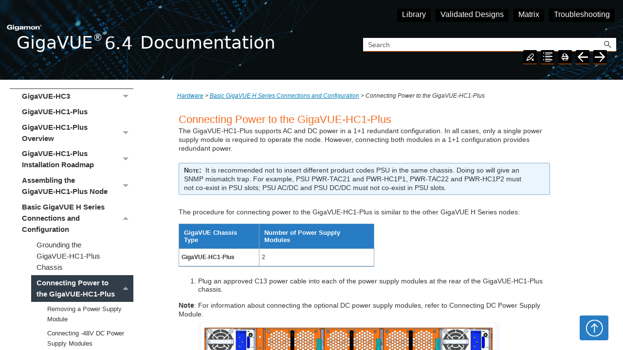

--- FILE ---
content_type: text/html
request_url: https://docs.gigamon.com/doclib64/Content/HW-GV-HC1-PLUS/Connecting_Power_to_the_GigaVUE_HC1P_.html
body_size: 8821
content:
<!DOCTYPE html>
<html xmlns:MadCap="http://www.madcapsoftware.com/Schemas/MadCap.xsd" lang="en-us" xml:lang="en-us" class="_Skins_sideNav_2023_v64" data-mc-search-type="Stem" data-mc-help-system-file-name="64-gigadoc.xml" data-mc-path-to-help-system="../../" data-mc-output-analytics-server="https://gigadoc.api.madcapcentral.com/" data-mc-output-analytics-topic-id="1xBCeJNnhjCRIvZN0vahyiMfTkuZsR0faywAziUBEL/wc/iPHZjm4QKHI91xoCvuBhDAcouO6dmf6dVG++GFJONDZUAS0iBbCqXMUxW+CGHJOXEUOS9S4hvLWfyqt48GAp0/G3IJNCIXtUDkSCMEkAZXzQWjTdNA8p2z5MPXa/oQjy0DmSvgQV8j/SLE2cuEOdsjaK98pW/QjFCdd0EH8lACyLnmP7Fk" data-mc-has-content-body="True" data-mc-toc-path="[%=System.LinkedTitle%]|[%=System.LinkedTitle%]" data-mc-target-type="WebHelp2" data-mc-runtime-file-type="Topic;Default" data-mc-preload-images="false" data-mc-in-preview-mode="false">
    <!-- saved from url=(0016)http://localhost -->
    <head>
        <meta name="viewport" content="width=device-width, initial-scale=1.0" />
        <meta charset="utf-8" />
        <meta http-equiv="Content-Type" content="text/html; charset=utf-8" />
        <meta name="msapplication-config" content="../../Skins/Favicons/browserconfig.xml" />
        <meta name="robots" content="noindex, nofollow" />
        <link rel="icon" sizes="16x16" href="../../Skins/Favicons/favicon-16x16.png" /><title>Connecting Power to the GigaVUE&#8209;HC1-Plus </title>
        <!-- Google tag (gtag.js) -->
        <link href="../../Skins/Default/Stylesheets/Slideshow.css" rel="stylesheet" type="text/css" data-mc-generated="True" />
        <link href="../../Skins/Default/Stylesheets/TextEffects.css" rel="stylesheet" type="text/css" data-mc-generated="True" />
        <link href="../../Skins/Default/Stylesheets/Topic.css" rel="stylesheet" type="text/css" data-mc-generated="True" />
        <link href="../../Skins/Default/Stylesheets/Components/Styles.css" rel="stylesheet" type="text/css" data-mc-generated="True" />
        <link href="../../Skins/Default/Stylesheets/Components/Tablet.css" rel="stylesheet" type="text/css" data-mc-generated="True" />
        <link href="../../Skins/Default/Stylesheets/Components/Mobile.css" rel="stylesheet" type="text/css" data-mc-generated="True" />
        <link href="../../Skins/Default/Stylesheets/Components/Print.css" rel="stylesheet" type="text/css" data-mc-generated="True" />
        <link href="../../Skins/Fluid/Stylesheets/foundation.6.2.3.css" rel="stylesheet" type="text/css" data-mc-generated="True" />
        <link href="../../Skins/Fluid/Stylesheets/Styles.css" rel="stylesheet" type="text/css" data-mc-generated="True" />
        <link href="../../Skins/Fluid/Stylesheets/Tablet.css" rel="stylesheet" type="text/css" data-mc-generated="True" />
        <link href="../../Skins/Fluid/Stylesheets/Mobile.css" rel="stylesheet" type="text/css" data-mc-generated="True" />
        <link href="../../Skins/Fluid/Stylesheets/Print.css" rel="stylesheet" type="text/css" data-mc-generated="True" />
        <link href="../Resources/TableStyles/Simple.css" rel="stylesheet" data-mc-stylesheet-type="table" />
        <link href="../Resources/TableStyles/Simple.css" rel="stylesheet" data-mc-stylesheet-type="table" />
        <link href="../Resources/Stylesheets/styles.css" rel="stylesheet" type="text/css" />
        <style>/*&lt;meta /&gt;*/

.button.remove-highlight-button
{
	-pie-background: url('../../Skins/Default/Stylesheets/Images/highlighter-wht-16.png') no-repeat center center, linear-gradient(#000000, #000000);
}

.button.expand-all-button
{
	-pie-background: url('../../Skins/Default/Stylesheets/Images/ResponsiveExpandAllButton-wht.png') no-repeat center center, linear-gradient(#000000, #000000);
}

.button.print-button
{
	-pie-background: url('../../Skins/Default/Stylesheets/Images/Printer-16.gif') no-repeat center center, linear-gradient(#000000, #000000);
}

.button.previous-topic-button
{
	-pie-background: linear-gradient(#000000, #000000);
}

.button.next-topic-button
{
	-pie-background: linear-gradient(#000000, #000000);
}

.button.collapse-all-button
{
	-pie-background: url('../../Skins/Default/Stylesheets/Images/ResponsiveCollapseAllButton-wht.png') no-repeat center center, linear-gradient(#000000, #000000);
}

.needs-pie
{
	behavior: url('../../Resources/Scripts/PIE.htc');
}

</style>
        <link href="../Resources/TableStyles/Standard.css" rel="stylesheet" data-mc-stylesheet-type="table" />
        <link rel="icon" sizes="16x16" href="../../Skins/Favicons/favicon-16x16.png" />
        <script src="../../Resources/Scripts/jquery.min.js" type="text/javascript">
        </script>
        <script src="../../Resources/Scripts/purify.min.js" type="text/javascript" defer="defer">
        </script>
        <script src="../../Resources/Scripts/require.min.js" type="text/javascript" defer="defer">
        </script>
        <script src="../../Resources/Scripts/require.config.js" type="text/javascript" defer="defer">
        </script>
        <script src="../../Resources/Scripts/foundation.6.2.3_custom.js" type="text/javascript" defer="defer">
        </script>
        <script src="../../Resources/Scripts/plugins.min.js" type="text/javascript" defer="defer">
        </script>
        <script src="../../Resources/Scripts/MadCapAll.js" type="text/javascript" defer="defer">
        </script>
        <script src="https://www.googletagmanager.com/gtag/js?id=G-T8573NQ60R async">
        </script>
        <script>/* <![CDATA[ */

			window.dataLayer = window.dataLayer || [];

			function gtag(){dataLayer.push(arguments);}

			gtag('js', new Date());  gtag('config', 'G-T8573NQ60R');

		/* ]]> */</script>
        <script type="text/javascript" src="../../Skins/Default/Scripts/ToolbarSkin-whitebuttons.js">
        </script>
    </head>
    <body>
        <div class="foundation-wrap off-canvas-wrapper">
            <div class="off-canvas-wrapper-inner" data-off-canvas-wrapper="">
                <aside class="off-canvas position-right" role="complementary" id="offCanvas" data-off-canvas="" data-position="right" data-mc-ignore="true">
                    <ul class="off-canvas-accordion vertical menu off-canvas-list" data-accordion-menu="" data-mc-back-link="Back" data-mc-css-tree-node-expanded="is-accordion-submenu-parent" data-mc-css-tree-node-collapsed="is-accordion-submenu-parent" data-mc-css-sub-menu="vertical menu is-accordion-submenu nested" data-mc-include-indicator="False" data-mc-include-icon="False" data-mc-include-parent-link="True" data-mc-include-back="False" data-mc-defer-expand-event="True" data-mc-expanded-event="down.zf.accordionMenu up.zf.accordionMenu" data-mc-expand-event="click.zf.accordionMenu" data-mc-toc="True">
                    </ul>
                </aside>
                <div class="off-canvas-content inner-wrap" data-off-canvas-content="">
                    <div data-sticky-container="" class="title-bar-container">
                        <nav class="title-bar tab-bar sticky" aria-label="Main navigation and search" data-sticky="" data-options="marginTop:0" style="width:100%" data-sticky-on="only screen and (max-width: 1279px)" data-mc-ignore="true"><a class="skip-to-content fluid-skip showOnFocus" href="#">Skip To Main Content</a>
                            <div class="middle title-bar-section outer-row clearfix">
                                <div class="menu-icon-container relative clearfix">
                                    <div class="central-account-wrapper">
                                        <div class="central-dropdown"><a class="central-account-drop"><span class="central-account-image"></span><span class="central-account-text">Account</span></a>
                                            <div class="central-dropdown-content"><a class="MCCentralLink central-dropdown-content-settings">Settings</a>
                                                <hr class="central-separator" /><a class="MCCentralLink central-dropdown-content-logout">Logout</a>
                                            </div>
                                        </div>
                                    </div>
                                    <button class="menu-icon" aria-label="Show Navigation Panel" data-toggle="offCanvas"><span></span>
                                    </button>
                                </div>
                            </div>
                            <div class="title-bar-layout outer-row">
                                <div class="logo-wrapper"><a class="logo" href="../gigaDoc-Lib-Welcome-intro.html" alt="Logo"></a>
                                </div>
                                <div class="navigation-wrapper nocontent">
                                    <ul class="navigation clearfix" data-mc-css-tree-node-has-children="has-children" data-mc-css-sub-menu="sub-menu" data-mc-expand-event="mouseenter" data-mc-top-nav-menu="True" data-mc-max-depth="3" data-mc-include-icon="False" data-mc-include-indicator="False" data-mc-include-children="True" data-mc-include-siblings="True" data-mc-include-parent="True" data-mc-toc="True">
                                        <li class="placeholder" style="visibility:hidden"><a>placeholder</a>
                                        </li>
                                    </ul>
                                </div>
                                <div class="central-account-wrapper">
                                    <div class="central-dropdown"><a class="central-account-drop"><span class="central-account-image"></span><span class="central-account-text">Account</span></a>
                                        <div class="central-dropdown-content"><a class="MCCentralLink central-dropdown-content-settings">Settings</a>
                                            <hr class="central-separator" /><a class="MCCentralLink central-dropdown-content-logout">Logout</a>
                                        </div>
                                    </div>
                                </div>
                                <div class="nav-search-wrapper">
                                    <div class="nav-search row">
                                        <form class="search" action="#">
                                            <div class="search-bar search-bar-container needs-pie">
                                                <input class="search-field needs-pie" type="search" aria-label="Search Field" placeholder="Search" />
                                                <div class="search-filter-wrapper"><span class="invisible-label" id="search-filters-label">Filter: </span>
                                                    <div class="search-filter" aria-haspopup="true" aria-controls="sf-content" aria-expanded="false" aria-label="Search Filter" title="All Files" role="button" tabindex="0">
                                                    </div>
                                                    <div class="search-filter-content" id="sf-content">
                                                        <ul>
                                                            <li>
                                                                <button class="mc-dropdown-item" aria-labelledby="search-filters-label filterSelectorLabel-00001"><span id="filterSelectorLabel-00001">All Files</span>
                                                                </button>
                                                            </li>
                                                        </ul>
                                                    </div>
                                                </div>
                                                <div class="search-submit-wrapper" dir="ltr">
                                                    <div class="search-submit" title="Search" role="button" tabindex="0"><span class="invisible-label">Submit Search</span>
                                                    </div>
                                                </div>
                                            </div>
                                        </form>
                                    </div>
                                </div>
                            </div>
                        </nav>
                    </div>
                    <div class="main-section">
                        <div class="row outer-row sidenav-layout">
                            <nav class="sidenav-wrapper">
                                <div class="sidenav-container">
                                    <ul class="off-canvas-accordion vertical menu sidenav" data-accordion-menu="" data-mc-css-tree-node-expanded="is-accordion-submenu-parent" data-mc-css-tree-node-collapsed="is-accordion-submenu-parent" data-mc-css-sub-menu="vertical menu accordion-menu is-accordion-submenu nested" data-mc-include-indicator="False" data-mc-include-icon="False" data-mc-include-parent-link="False" data-mc-include-back="False" data-mc-defer-expand-event="True" data-mc-expanded-event="down.zf.accordionMenu up.zf.accordionMenu" data-mc-expand-event="click.zf.accordionMenu" data-mc-toc="True" data-mc-side-nav-menu="True">
                                    </ul>
                                </div>
                            </nav>
                            <div class="body-container">
                                <div data-mc-content-body="True">
                                    <div class="TopicContentGigaSMART">
                                        <div style="position: fixed;top: 15px;z-index: 99999;right: 4px;margin: 3px;">
                                            <div class="FloatRightClear">
                                                <div class="FloatSolid-GS-button"><a href="https://community.gigamon.com/gigamoncp/s/docs" target="_blank" alt="Documentation Library" title="Documentation Library" class="library-links-button">Library</a>
                                                </div>
                                                <div class="FloatSolid-GS-button"><a href="https://docs.gigamon.com/gvd/Default.html" target="_blank" alt="Gigamon Validated Designs (GVDs)" class="library-links-button">Validated Designs</a>
                                                </div>
                                                <div class="FloatSolid-GS-button"><a href="https://docs.gigamon.com/pdfs/Content/Matrix.html" target="_blank" alt="GigaVUE Compatibility and Interoperability Matrix" class="library-links-button">Matrix</a>
                                                </div>
                                                <div class="FloatSolid-GS-button"><a href="https://docs.gigamon.com/tsg/index.html" target="_blank" alt="Device Logs and Troubleshooting" class="library-links-button">Troubleshooting</a>
                                                </div>
                                            </div>
                                            <div style="position: fixed;top: 100px;z-index: 99999;right: 2px;margin: 3px;">
                                                <div class="buttons popup-container clearfix topicToolbarProxy _Skins_ToolbarSkin_whitebuttons mc-component nocontent" style="width: 200px; top: 0px; mc-topic-toolbar-items: Print RemoveHighlight CollapseAll ExpandAll;">
                                                    <div class="button-group-container-left">
                                                        <button class="button needs-pie remove-highlight-button" title="Remove Highlights">
                                                            <div>
                                                                <div role="img" class="button-icon-wrapper" aria-label="Remove Highlights">
                                                                    <div class="button-icon"> </div>
                                                                </div>
                                                            </div>
                                                        </button>
                                                        <button class="button needs-pie expand-all-button" data-state1-class="expand-all-button" data-state2-class="collapse-all-button" data-state2-title="Collapse all" title="Expand all" data-state1-title="Expand all">
                                                            <div>
                                                                <div role="img" class="button-icon-wrapper" aria-label="Expand all">
                                                                    <div class="button-icon"> </div>
                                                                </div>
                                                            </div>
                                                        </button>
                                                        <button class="button needs-pie print-button" title="Print">
                                                            <div>
                                                                <div role="img" class="button-icon-wrapper" aria-label="Print">
                                                                    <div class="button-icon"> </div>
                                                                </div>
                                                            </div>
                                                        </button>
                                                        <button class="button needs-pie previous-topic-button" title="Navigate previous" disabled="true">
                                                            <div>
                                                                <div role="img" class="button-icon-wrapper" aria-label="Navigate previous">
                                                                    <div class="button-icon"> </div>
                                                                </div>
                                                            </div>
                                                        </button>
                                                        <button class="button needs-pie next-topic-button" title="Navigate next" disabled="true">
                                                            <div>
                                                                <div role="img" class="button-icon-wrapper" aria-label="Navigate next">
                                                                    <div class="button-icon"> </div>
                                                                </div>
                                                            </div>
                                                        </button>
                                                    </div>
                                                </div>
                                            </div>
                                        </div>
                                        <div>
                                            <div class="nocontent">
                                                <div class="MCBreadcrumbsBox_GigaSMART_0 breadcrumbs" role="navigation" aria-label="Breadcrumbs" data-mc-breadcrumbs-divider=" &gt; " data-mc-breadcrumbs-count="3" data-mc-toc="True">
                                                </div>
                                            </div>
                                        </div>
                                        <table style="width: 100%;">
                                            <col style="width: 84%;" />
                                            <col style="width: 18%;" />
                                            <tbody>
                                                <tr>
                                                    <td>
                                                        <div class="GigaSMART" role="main" id="mc-main-content">
                                                            <h2><a name="hc1_config_start_965767889_1170123"></a><a name="hc1_config_start_965767889_33346"></a>Connecting Power to the <span class="mc-variable prodVar.prod-GV-HC1-Plus variable">GigaVUE&#8209;HC1-Plus</span> </h2>
                                                            <p class="Body">The <span class="mc-variable prodVar.prod-GV-HC1-Plus variable">GigaVUE&#8209;HC1-Plus</span> supports AC and DC power in a 1+1 redundant configuration. In all cases, only a single power supply module is required to operate the node. However, connecting both modules in a 1+1 configuration provides redundant power.</p>
                                                            <p class="Body">&#160;</p>
                                                            <p class="Note" data-mc-autonum="&lt;b&gt;Note&lt;/b&gt;: &#160;"><span class="autonumber"><span class="Note"><b>Note</b>: &#160;</span></span>It is recommended not to insert different product codes PSU in the same chassis. Doing so will give an SNMP mismatch trap. For example, PSU PWR-TAC21 and PWR-HC1P1, PWR-TAC22 and PWR-HC1P2 must not co-exist in PSU slots; PSU AC/DC and PSU DC/DC must not co-exist in PSU slots.</p>
                                                            <p class="Body">&#160;</p>
                                                            <p class="Body">The procedure for connecting power to the <span class="mc-variable prodVar.prod-GV-HC1-Plus variable">GigaVUE&#8209;HC1-Plus</span> is similar to the other GigaVUE H&#160;Series nodes:</p>
                                                            <table class="TableStyle-Standard" style="width: 402px;caption-side: top;mc-table-style: url('../Resources/TableStyles/Standard.css');" cellspacing="0">
                                                                <col class="TableStyle-Standard-Column-Column1" />
                                                                <col class="TableStyle-Standard-Column-Column1" />
                                                                <thead>
                                                                    <tr class="TableStyle-Standard-Head-Header1">
                                                                        <td class="TableStyle-Standard-HeadE-Column1-Header1">
                                                                            <p class="Table_Heading" style="font-family: Arial;"><span class="mc-variable bookVar.ProductName variable">GigaVUE</span> Chassis Type</p>
                                                                        </td>
                                                                        <td class="TableStyle-Standard-HeadD-Column1-Header1">
                                                                            <p class="Table_Heading" style="font-family: Arial;">Number of Power Supply Modules</p>
                                                                        </td>
                                                                    </tr>
                                                                </thead>
                                                                <tbody>
                                                                    <tr class="TableStyle-Standard-Body-Body1">
                                                                        <td class="TableStyle-Standard-BodyB-Column1-Body1">
                                                                            <p class="Table_Body" style="font-weight: bold;"><span class="mc-variable prodVar.prod-GV-HC1-Plus variable">GigaVUE&#8209;HC1-Plus</span>
                                                                            </p>
                                                                        </td>
                                                                        <td class="TableStyle-Standard-BodyA-Column1-Body1">
                                                                            <p class="Table_Body">2</p>
                                                                        </td>
                                                                    </tr>
                                                                </tbody>
                                                            </table>
                                                            <ol>
                                                                <li value="1">Plug an approved C13 power cable into each of the power supply modules at the rear of the <span class="mc-variable prodVar.prod-GV-HC1-Plus variable">GigaVUE&#8209;HC1-Plus</span> chassis.</li>
                                                            </ol>
                                                            <p class="noteInDiv" data-mc-autonum="&lt;b&gt;Note&lt;/b&gt;: "><span class="autonumber"><span><b>Note</b>: </span></span> For information about connecting the optional DC power supply modules, refer to Connecting DC Power Supply Module.</p>
                                                            <p class="Figure">
                                                                <img src="../Graphics/HW/HW-HC1P-Connecting_620x108.png" style="width: 620;height: 108;" />
                                                            </p>
                                                            <table class="AutoNumber_p_Fig_Caption" style="width: 100%; margin-left: 0;" cellspacing="0" cellpadding="0">
                                                                <col style="width: 43px;" />
                                                                <col style="width: 72px;" />
                                                                <col style="width: auto;" />
                                                                <tr>
                                                                    <td valign="top" />
                                                                    <td class="AutoNumber_p_Fig_Caption" valign="top"><span>1</span>
                                                                    </td>
                                                                    <td class="AutoNumber_p_Fig_Caption" valign="top" data-mc-autonum="1"><a name="hc1_config_start_965767889_1172849"></a><a name="hc1_config_start_965767889_75686"></a>Connecting AC Power (<span class="mc-variable prodVar.prod-GV-HC1-Plus variable">GigaVUE&#8209;HC1-Plus</span>)</td>
                                                                </tr>
                                                            </table>
                                                            <ol data-mc-continue="true">
                                                                <li value="2">Plug the other end of the power cables into a power source that can supply adequate power. For optimal power protection, plug the power supply modules into separate circuits. When connecting to the external AC power source, ensure that a Surge Protective Device (SPD) is installed at the AC power inlet. For information about<span class="mc-variable prodVar.prod-GV-HC1-Plus variable">GigaVUE&#8209;HC1-Plus</span> power requirements, refer to <a class="Heading_And_Page MCXref xref xrefHeading_And_Page" href="AC__and_DC_Powered_GigaVUE_HC1P.html#hc1_intro_2548898790_1396378">AC- and DC-Powered GigaVUE&#8209;HC1-Plus</a>.</li>
                                                            </ol>
                                                            <p class="NoteIndent" data-mc-autonum="&lt;b&gt;Note&lt;/b&gt;: &#160;"><span class="autonumber"><span class="Note"><b>Note</b>: &#160;</span></span>To avoid disk corruption, please ensure the "reload halt" command is executed before an ungraceful power shutdown or power supply module removal.</p>
                                                            <ol data-mc-continue="true">
                                                                <li value="3">
                                                                    <p>Power is turned ON when the unit is plugged in, and turned off when the unit is unplugged. To remove a power supply module, refer to <a class="Heading_And_Page MCXref xref xrefHeading_And_Page" href="Removing_a_Power_Supply_Module.html#hc1_config_start_965767889_1236375">Removing a Power Supply Module</a>.</p>
                                                                </li>
                                                                <li value="4">
                                                                    <p> Once the power supply is turned OFF, wait for 1 minute (60 seconds) before turning the power supply ON for <span class="mc-variable prodVar.prod-GV-HC1-Plus variable">GigaVUE&#8209;HC1-Plus</span>.</p>
                                                                </li>
                                                            </ol>
                                                            <p>&#160;</p>
                                                        </div>
                                                    </td>
                                                    <td style="margin: 3px 8px 3px 1px;">
                                                    </td>
                                                </tr>
                                            </tbody>
                                        </table>
                                    </div>
                                    <p>&#160;</p>
                                    <!-- begin alternative footer div-->
                                    <div class="FooterTable2">
                                        <table style="mc-table-style: url('../Resources/TableStyles/Simple.css');margin-left: 5px;margin-right: 5px;" class="TableStyle-Simple" cellspacing="0">
                                            <col class="TableStyle-Simple-Column-Column1" style="width: 1px;" />
                                            <col class="TableStyle-Simple-Column-Column1" style="width: 140px;" />
                                            <col class="TableStyle-Simple-Column-Column1" style="width: 140px;" />
                                            <col class="TableStyle-Simple-Column-Column1" style="width: 125px;" />
                                            <col class="TableStyle-Simple-Column-Column1" style="width: 200px;" />
                                            <col class="TableStyle-Simple-Column-Column1" />
                                            <col class="TableStyle-Simple-Column-Column1" style="width: 225px;" />
                                            <col class="TableStyle-Simple-Column-Column1" style="width: 3px;" />
                                            <tbody>
                                                <tr class="TableStyle-Simple-Body-Row1" style="height: 41px;">
                                                    <td class="TableStyle-Simple-BodyE-Column1-Row1">&#160;</td>
                                                    <td class="TableStyle-Simple-BodyE-Column1-Row1" style="vertical-align: middle;padding-left: 2px;padding-right: 2px;padding-top: 2px;padding-bottom: 4px;border-bottom-style: solid;border-bottom-width: 0px;border-bottom-color: #000000;"><a href="http://www.gigamon.com/" class="footerurls"><span class="mc-variable genVar.brand_name_(Short) variable">Gigamon</span>.com</a>
                                                    </td>
                                                    <td class="TableStyle-Simple-BodyE-Column1-Row1" style="vertical-align: middle;padding-left: 2px;padding-right: 2px;padding-top: 2px;padding-bottom: 4px;border-bottom-style: solid;border-bottom-width: 0px;border-bottom-color: #000000;text-align: center;"><a href="https://www.gigamon.com/support/support-and-services.html" target="_blank" class="footerurls">Contact Support</a>
                                                    </td>
                                                    <td class="TableStyle-Simple-BodyE-Column1-Row1" style="vertical-align: middle;padding-left: 2px;padding-right: 2px;padding-top: 2px;padding-bottom: 4px;border-bottom-style: solid;border-bottom-width: 0px;border-bottom-color: #000000;text-align: center;"><a href="https://gigamoncp.force.com/partnercommunity/s/login" target="_blank" class="footerurls">Partner Portal</a>
                                                    </td>
                                                    <td class="TableStyle-Simple-BodyE-Column1-Row1" style="vertical-align: middle;border-right-style: solid;border-right-width: 1px;border-right-color: #8eaabf;border-bottom-style: solid;border-bottom-width: 0px;border-bottom-color: #000000;padding-left: 2px;padding-right: 2px;padding-top: 2px;padding-bottom: 4px;text-align: center;"><a href="https://community.gigamon.com/" target="_blank" class="footerurls"><span class="mc-variable genVar.brand_name_(Short) variable">Gigamon</span> Community</a>
                                                    </td>
                                                    <td class="TableStyle-Simple-BodyE-Column1-Row1">&#160;</td>
                                                    <td class="TableStyle-Simple-BodyE-Column1-Row1" style="vertical-align: middle;border-left-style: none;border-left-width: 1px;border-left-color: #8eaabf;border-right-style: solid;border-right-width: 0px;border-right-color: #000000;border-bottom-style: solid;border-bottom-width: 0px;border-bottom-color: #000000;padding-left: 2px;padding-right: 2px;padding-top: 2px;padding-bottom: 4px;text-align: right;">
                                                        <table style="mc-table-style: url('../Resources/TableStyles/Simple.css');align: right;margin-left: auto;margin-right: 0;" class="TableStyle-Simple" cellspacing="0">
                                                            <col class="TableStyle-Simple-Column-Column1" style="width: 50px;" />
                                                            <col class="TableStyle-Simple-Column-Column1" style="width: 50px;" />
                                                            <col class="TableStyle-Simple-Column-Column1" style="width: 50px;" />
                                                            <col class="TableStyle-Simple-Column-Column1" style="width: 50px;" />
                                                            <col class="TableStyle-Simple-Column-Column1" style="width: 70px;" />
                                                            <tbody>
                                                                <tr class="TableStyle-Simple-Body-Row1">
                                                                    <td class="TableStyle-Simple-BodyB-Column1-Row1" style="vertical-align: bottom;padding-left: 2px;padding-right: 2px;border-right-style: solid;border-right-width: 0px;border-right-color: #000000;">
                                                                        <p class="FooterTopicMasterLastLine"><a href="https://www.facebook.com/gigamon/" target="_blank"><img src="../Resources/Images/facebook-f-32-38444c_12x20.png" class="Hyperlinked" alt="" style="width: 12;height: 20;" /></a>
                                                                        </p>
                                                                    </td>
                                                                    <td class="TableStyle-Simple-BodyB-Column1-Row1" style="vertical-align: bottom;padding-left: 2px;padding-right: 2px;border-right-style: solid;border-right-width: 0px;border-right-color: #000000;">
                                                                        <p class="FooterTopicMasterLastLine"><a href="https://www.twitter.com/gigamon" target="_blank"><img src="../Resources/Images/twitter-32-38444c_20x20.png" class="Hyperlinked" alt="" style="width: 20;height: 20;" /></a>
                                                                        </p>
                                                                    </td>
                                                                    <td class="TableStyle-Simple-BodyB-Column1-Row1" style="vertical-align: bottom;padding-left: 2px;padding-right: 2px;border-right-style: solid;border-right-width: 0px;border-right-color: #000000;">
                                                                        <p class="FooterTopicMasterLastLine"><a href="https://www.linkedin.com/company/gigamon" target="_blank"><img src="../Resources/Images/linkedin-32-38444c_20x20.png" class="Hyperlinked" alt="" style="width: 20;height: 20;" /></a>
                                                                        </p>
                                                                    </td>
                                                                    <td class="TableStyle-Simple-BodyB-Column1-Row1" style="vertical-align: bottom;padding-left: 2px;padding-right: 2px;border-right-style: solid;border-right-width: 0px;border-right-color: #000000;">
                                                                        <p class="FooterTopicMasterLastLine"><a href="https://www.youtube.com/channel/UC6Vd7BRPT3wDE9DkEJNYinA" target="_blank"><img src="../Resources/Images/youtube-32-38444c_20x18.png" class="Hyperlinked" alt="" style="width: 20;height: 18;" /></a>
                                                                        </p>
                                                                    </td>
                                                                </tr>
                                                            </tbody>
                                                        </table>
                                                    </td>
                                                    <td class="TableStyle-Simple-BodyD-Column1-Row1">&#160;</td>
                                                </tr>
                                                <tr class="TableStyle-Simple-Body-Row1" style="height: 2px;">
                                                    <td class="TableStyle-Simple-BodyE-Column1-Row1" colspan="7">&#160;</td>
                                                </tr>
                                                <tr class="TableStyle-Simple-Body-Row1">
                                                    <td class="TableStyle-Simple-BodyB-Column1-Row1">&#160;</td>
                                                    <td class="TableStyle-Simple-BodyB-Column1-Row1" style="vertical-align: middle;padding-left: 2px;padding-right: 2px;padding-top: 2px;padding-bottom: 4px;border-right-style: solid;border-right-width: 0px;border-right-color: #000000;border-top-style: solid;border-top-width: 1px;border-top-color: #8eaabf;">©<span class="mc-variable genVar.brand_name_(Short) variable">Gigamon</span> <span class="mc-variable genVar.Year variable">2025</span></td>
                                                    <td class="TableStyle-Simple-BodyB-Column1-Row1" style="vertical-align: middle;padding-left: 2px;padding-right: 2px;padding-top: 2px;padding-bottom: 4px;border-right-style: solid;border-right-width: 0px;border-right-color: #000000;border-top-style: solid;border-top-width: 1px;border-top-color: #8eaabf;text-align: center;"><a href="https://www.gigamon.com/company/company-information.html" target="_blank" class="footerurls">Company</a>
                                                    </td>
                                                    <td class="TableStyle-Simple-BodyB-Column1-Row1" style="vertical-align: middle;padding-left: 2px;padding-right: 2px;padding-top: 2px;padding-bottom: 4px;border-right-style: solid;border-right-width: 0px;border-right-color: #000000;border-top-style: solid;border-top-width: 1px;border-top-color: #8eaabf;text-align: center;"><a href="https://www.gigamon.com/privacy-policy.html" class="footerurls">Privacy Policy</a>
                                                    </td>
                                                    <td class="TableStyle-Simple-BodyB-Column1-Row1" style="vertical-align: middle;padding-left: 2px;padding-right: 2px;padding-top: 2px;padding-bottom: 4px;border-right-style: solid;border-right-width: 0px;border-right-color: #000000;border-top-style: solid;border-top-width: 1px;border-top-color: #8eaabf;text-align: center;"><a href="https://www.gigamon.com/terms-agreement.html" target="_blank" class="footerurls">Terms &amp; Conditions
							</a>
                                                    </td>
                                                    <td class="TableStyle-Simple-BodyB-Column1-Row1" style="vertical-align: middle;padding-left: 2px;padding-right: 2px;padding-top: 2px;padding-bottom: 4px;border-right-style: solid;border-right-width: 0px;border-right-color: #000000;border-top-style: solid;border-top-width: 1px;border-top-color: #8eaabf;text-align: center;"><a href="../Shared/Document_Information.html" target="_blank" class="footerurls">Documentation </a>
                                                    </td>
                                                    <td class="TableStyle-Simple-BodyB-Column1-Row1" style="vertical-align: middle;padding-left: 2px;padding-right: 2px;padding-top: 2px;padding-bottom: 4px;border-right-style: solid;border-right-width: 0px;border-right-color: #000000;border-top-style: solid;border-top-width: 1px;border-top-color: #8eaabf;text-align: center;"><a href="../Shared/WhatsNew/Inclusive-Language.html" target="_blank" class="footerurls"> Inclusive Language</a>
                                                    </td>
                                                </tr>
                                            </tbody>
                                        </table>
                                    </div>
                                    <!-- end alternative footer div-->
                                    <p>
                                        <script type="text/javascript">/*<![CDATA[*/(function () {
        if ($(".body-container").length === 1) {
            var bodyContainer = $('.body-container')[0];
            var mybutton = document.createElement("button");          // Create a <button> node
            var textnode = document.createTextNode("Top");          // Create a text node
            mybutton.appendChild(textnode);                            // Append the text
            mybutton.setAttribute("id", "myBtn");                    // Set id
            mybutton.addEventListener("click", topFunction);        // Set onclick event handler
        
            bodyContainer.appendChild(mybutton);    // Append button element to main element

            // When the user scrolls down 20px from the top of the document, show the button
            //Both functions are used based on the responsive portion of the output
            bodyContainer.onscroll = function() {scrollFunction()};
            window.onscroll = function() {scrollFunctionx()};

            function scrollFunction() {
                if (bodyContainer.scrollTop > 20 || document.documentElement.scrollTop > 20) {
                    mybutton.style.display = "block";
                } else {
                    mybutton.style.display = "none";
                }
            }
    
            function scrollFunctionx() {
                if (document.body.scrollTop > 20 || document.documentElement.scrollTop > 20) {
                    mybutton.style.display = "block";
                } else {
                    mybutton.style.display = "none";
                }
            }

            // When the user clicks on the button, scroll to the top of the document
            function topFunction() {
                $('html, body').animate({ scrollTop: 0 }, "smooth");
                $('html, documentElement').animate({ scrollTop: 0 }, "smooth");
                $('.body-container').animate({ scrollTop: 0 }, "smooth");
            }
        }
    })();/*]]>*/</script>
                                    </p>
                                </div>
                            </div>
                        </div>
                    </div><a data-close="true"></a>
                </div>
            </div>
        </div>
    </body>
</html>

--- FILE ---
content_type: text/css
request_url: https://docs.gigamon.com/doclib64/Skins/Default/Stylesheets/Topic.css
body_size: 6043
content:
/*<meta />*/

/* Prevents Safari in landscape orientation from zooming in on text*/

body
{
	-ms-text-size-adjust: 100%;
	-moz-text-size-adjust: 100%;
	-webkit-text-size-adjust: 100%;
	font-size: 16px;
}

/* Default css class for hiding element*/

.hidden
{
	display: none;
}

a.glossaryTerm
{
	text-decoration: none;
}

/**/

#ios-wrapper
{
	width: 100%;
	height: 100%;
	overflow: auto;
	-webkit-overflow-scrolling: touch;
}

.img_off
{
	display: none;
}

/* Feedback/Pulse */

.button.pulse-required,
.button.feedback-required,
.pulse-required,
.feedback-required,
.feedback-topic-required,
.feedback-topic-required
{
	display: none;
}

.pulse-active .pulse-required,
.feedback-active .feedback-required,
.feedback-active.has-topic .feedback-topic-required
{
	display: inline-flex;
}

/* Login Dialog */

.login-dialog
{
	display: none;
	z-index: 10001;
	position: absolute;
	top: 50%;
	left: 50%;
	margin-top: -200px;
	margin-left: -175px;
	width: 350px;
	-webkit-border-radius: 3px;
	-moz-border-radius: 3px;
	border-radius: 3px;
	-webkit-box-shadow: 0 4px 10px #333333;
	-moz-box-shadow: 0 4px 10px #333333;
	box-shadow: 0 4px 10px #333333;
}

.login-dialog.pulse
{
	position: fixed;
	width: 408px;
	height: 428px;
	margin-left: -204px;
	margin-top: -214px;
}

#pulse-login-frame
{
	width: 100%;
	height: 100%;
	border: none;
	-webkit-border-radius: 3px;
	-moz-border-radius: 3px;
	border-radius: 3px;
	-webkit-box-shadow: 0 4px 10px #333333;
	-moz-box-shadow: 0 4px 10px #333333;
	box-shadow: 0 4px 10px #333333;
}

.login-dialog-header
{
	color: #FFF;
	font-size: 13px;
	font-weight: bold;
	height: 36px;
	line-height: 36px;
	padding-left: 50px;
	border-bottom: solid 1px #2B2B2B;
	background: #5A5A5A url("Images/login-dialog-icon.png") no-repeat 18px center;
	/* Old browsers */
	background: url("Images/login-dialog-icon.png") no-repeat 18px center, -moz-linear-gradient(top, #5A5A5A 0%, #4A4A4A 100%);
	/* FF3.6+ */
	background: url("Images/login-dialog-icon.png") no-repeat 18px center, -webkit-gradient(linear, left top, left bottom, color-stop(0%,#5A5A5A), color-stop(100%,#4A4A4A));
	/* Chrome,Safari4+ */
	background: url("Images/login-dialog-icon.png") no-repeat 18px center, -webkit-linear-gradient(top, #5A5A5A 0%,#4A4A4A 100%);
	/* Chrome10+,Safari5.1+ */
	background: url("Images/login-dialog-icon.png") no-repeat 18px center, -o-linear-gradient(top, #5A5A5A 0%,#4A4A4A 100%);
	/* Opera11.10+ */
	background: url("Images/login-dialog-icon.png") no-repeat 18px center, -ms-linear-gradient(top, #5A5A5A 0%,#4A4A4A 100%);
	/* IE10+ */
	background: url("Images/login-dialog-icon.png") no-repeat 18px center, linear-gradient(#5A5A5A 0%,#4A4A4A 100%);
	/* W3C */
	-pie-background: url("Skins/Default/Stylesheets/Images/login-dialog-icon.png") no-repeat 18px center, linear-gradient(#5A5A5A, #4A4A4A);
	/*PIE*/
	background-repeat: no-repeat;
	background-position: 18px center;
	-webkit-border-radius: 3px 3px 0 0;
	-moz-border-radius: 3px 3px 0 0;
	border-radius: 3px 3px 0 0;
}

.login-dialog-content
{
	border-top: solid 1px #767676;
	background: #5A5A5A;
	background-repeat: no-repeat;
	background-position: center center;
	-webkit-border-radius: 0 0 3px 3px;
	-moz-border-radius: 0 0 3px 3px;
	border-radius: 0 0 3px 3px;
	padding: 17px;
}

.login-dialog-content .profile-item-wrapper
{
	color: #CECECE;
	margin-bottom: 10px;
	height: 32px;
	line-height: 32px;
}

.login-dialog-content .profile-item-wrapper .label-wrapper
{
	margin-bottom: 5px;
	float: left;
}

.login-dialog-content .profile-item-wrapper .input-wrapper
{
	float: right;
}

.login-dialog-content .profile-item-wrapper input[type=text]
{
	margin: 0;
	padding: 5px;
	border: solid 1px #191919;
	background: #FFF;
	-webkit-border-radius: 3px;
	-moz-border-radius: 3px;
	border-radius: 3px;
	-webkit-box-shadow: 0 1px #888;
	-moz-box-shadow: 0 1px #888;
	box-shadow: 0 1px #888;
	outline: none;
}

.login-dialog-content .profile-item-wrapper.email-notifications-wrapper
{
	margin-top: 15px;
	height: auto;
	line-height: normal;
}

.login-dialog-content .profile-item-wrapper.email-notifications-wrapper .label-wrapper
{
	float: none;
}

.login-dialog-content .profile-item-wrapper.email-notifications-wrapper .email-notifications-group
{
	margin-right: 0;
	padding: 12px;
	background-color: #4A4A4A;
	background-repeat: no-repeat;
	background-position: center center;
	border: solid 1px #2B2B2B;
	-webkit-border-radius: 3px;
	-moz-border-radius: 3px;
	border-radius: 3px;
	-webkit-box-shadow: 0 1px #888;
	-moz-box-shadow: 0 1px #888;
	box-shadow: 0 1px #888;
}

.login-dialog-content .profile-item-wrapper.error input,
.login-dialog-content .profile-item-wrapper.error select
{
	border: solid 1px #F00;
	background-color: #FEE7E7;
}

.login-dialog-buttons
{
	text-align: right;
}

.login-dialog button
{
	color: #FFF;
	font-weight: bold;
	margin-left: 5px;
	margin-right: 0;
	padding: 8px 26px;
	border: solid 1px #2B2B2B;
	-webkit-border-radius: 3px;
	-moz-border-radius: 3px;
	border-radius: 3px;
	background: #595959;
	/* Old browsers */
	background: -moz-linear-gradient(top, #595959 0%, #4A4A4A 100%);
	/* FF3.6+ */
	background: -webkit-gradient(linear, left top, left bottom, color-stop(0%,#595959), color-stop(100%,#4A4A4A));
	/* Chrome,Safari4+ */
	background: -webkit-linear-gradient(top, #595959 0%,#4A4A4A 100%);
	/* Chrome10+,Safari5.1+ */
	background: -o-linear-gradient(top, #595959 0%,#4A4A4A 100%);
	/* Opera11.10+ */
	background: -ms-linear-gradient(top, #595959 0%,#4A4A4A 100%);
	/* IE10+ */
	background: linear-gradient(#595959 0%,#4A4A4A 100%);
	/* W3C */
	-pie-background: linear-gradient(#595959, #4A4A4A);
	/*PIE*/
	background-repeat: no-repeat;
	background-position: center center;
	cursor: pointer;
}

.login-dialog button.close-dialog
{
	position: absolute;
	top: 8px;
	right: 8px;
	background: none;
	background-image: url('Images/close.png');
	height: 16px;
	width: 16px;
	margin: 0;
	padding: 0;
	border: 0;
}

.login-dialog .status-message-box
{
	display: none;
	color: #0F0;
	text-align: center;
	margin-top: 16px;
	padding: 12px;
	background-color: #DCFEDC;
	border: solid 1px #0F0;
	-webkit-border-radius: 3px;
	-moz-border-radius: 3px;
	border-radius: 3px;
}

.login-dialog .status-message-box.error
{
	color: #F00;
	border: solid 1px #F00;
	background-color: #FEE7E7;
}

.login-dialog .status-message-box .message
{
	display: none;
}

.backlink-container
{
	position: absolute;
	bottom: 11px;
	right: 20px;
}

.backlink-container-topnav
{
	bottom: 4px;
	right: 4px;
}

.backlink-container-sidenav
{
	bottom: 20px;
	right: 20px;
}

#mc-backlink
{
	text-decoration: none;
	color: #7d858a;
	font-size: 15px;
	font-family: Arial;
	font-weight: normal;
}

#mc-backlink > sup
{
	font-size: 12px;
}

.height-container
{
	/* just to contain top margin of element inside */
	padding-top: 0.1px;
	position: relative;
	box-sizing: border-box;
}

.height-container-no-footer
{
	padding-bottom: 30px;
}

.height-container-sidenav
{
	padding-bottom: 40px;
}

/* to contain floating elements in the div */

.height-container:after
{
	visibility: hidden;
	display: block;
	font-size: 0;
	content: " ";
	clear: both;
	height: 0;
}

.codeSnippet
{
	overflow: auto;
}

.codeSnippetBody
{
	margin: 0;
	font-family: inherit;
	overflow: auto;
}

.codeSnippetBody > pre
{
	font-family: inherit;
	margin: 0;
}

.codeSnippetBody > pre > code
{
	font-family: inherit;
}

.codeSnippetBody span.codeSnippetLineNumbers
{
	text-decoration: inherit;
	float: left;
	margin-top: 0;
	margin-right: 0.5rem;
	padding-right: 1rem;
	text-align: right;
}

.codeSnippetCopyButton
{
	font: inherit;
	right: 0;
}

.multipleChoice > fieldset
{
	border: none;
}

.multipleChoice > .submitQuestionButton
{
	display: block;
}

.multipleChoiceItem
{
	display: flex;
}

.multipleChoiceItem > div
{
	display: inline-block;
}

.multipleChoiceItem > div > p:first-child
{
	margin-top: 0;
}

.multipleChoiceItem > input
{
	vertical-align: top;
}

.topicQuestionFeedback
{
	display: none;
}

.mc-el-hidden
{
	opacity: 0;
}

.xref
{
	font-weight: normal;
	text-decoration: none;
	color: #007bb4;
}

.xref:hover
{
	color: #f36c21;
}

.link-list-popup
{
	color: #000000;
	background-color: #dcdcdc;
	border: solid 1px #000000;
	margin: 0px;
	padding: 0px;
}

.link-list-popup ul li
{
	color: Black;
	background-color: Transparent;
	padding: 5px;
	font-family: sans-serif;
	font-size: 10pt;
}

.link-list-popup ul li:hover
{
	color: White;
	background-color: Blue;
}

.MCHelpControlList
{
	
}

.MCHelpControlListItem
{
	
}

.MCHelpControlListItem a
{
	
}

.MCHelpControlListItem a:link
{
	
}

.MCHelpControlListItem a:visited
{
	
}

.MCHelpControlListItem a:hover
{
	
}

.MCHelpControlListItem a:focus
{
	
}

.MCConceptLinkControlList
{
	
}

.MCConceptLinkControlListItem
{
	
}

.MCConceptLinkControlListItem a
{
	
}

.MCConceptLinkControlListItem a:link
{
	
}

.MCConceptLinkControlListItem a:visited
{
	
}

.MCConceptLinkControlListItem a:hover
{
	
}

.MCConceptLinkControlListItem a:focus
{
	
}

.MCKeywordLinkControlList
{
	
}

.MCKeywordLinkControlListItem
{
	
}

.MCKeywordLinkControlListItem a
{
	
}

.MCKeywordLinkControlListItem a:link
{
	
}

.MCKeywordLinkControlListItem a:visited
{
	
}

.MCKeywordLinkControlListItem a:hover
{
	
}

.MCKeywordLinkControlListItem a:focus
{
	
}

.MCRelatedTopicsControlList
{
	
}

.MCRelatedTopicsControlListItem
{
	
}

.MCRelatedTopicsControlListItem a
{
	
}

.MCRelatedTopicsControlListItem a:link
{
	
}

.MCRelatedTopicsControlListItem a:visited
{
	
}

.MCRelatedTopicsControlListItem a:hover
{
	
}

.MCRelatedTopicsControlListItem a:focus
{
	
}

.conceptLink
{
	color: #333333;
	font-size: 0.8em;
	font-weight: bold;
	padding-top: 8px;
	text-decoration: none;
}

.conceptLink:link
{
	color: #333333;
	font-size: 0.8em;
	font-weight: bold;
	padding-top: 8px;
	text-decoration: none;
}

.conceptLink:hover
{
	font-weight: bold;
	color: #ff940c;
}

.dropDown
{
	margin-bottom: 6px;
	margin-top: 6px;
}

.dropDownHotspot
{
	color: inherit;
	text-decoration: none;
}

.dropDownHotspot:link
{
	color: inherit;
	text-decoration: none;
}

.dropDownHotspot:hover
{
	color: #f36c21;
}

.dropDownHotspot:active
{
	color: #404040;
}

.dropDownHotspot:focus
{
	color: #f36c21;
}

.MCDropDown_Open .MCDropDownHotSpot_.MCHotSpotImage
{
	background-position: left;
	background-image: url('DropDownOpen.png');
	padding-left: 0px;
	padding-right: 0;
}

.MCDropDown_Closed .MCDropDownHotSpot_.MCHotSpotImage
{
	background-position: left;
	background-image: url('DropDownClosed.png');
	padding-left: 0px;
	padding-right: 0;
}

.dropDownHead
{
	font-style: inherit;
	margin-top: 0;
	font-weight: bold;
	page-break-after: avoid;
	font-size: 1em;
	padding-left: 0px;
	color: #F36C21;
	text-decoration: none;
}

.dropDownBody
{
	border-bottom: solid 1px #f36c21;
	padding-bottom: 10px;
	margin: 0px 0px 10px;
}

table.AutoNumber_p_Bullet
{
	text-align: left;
	padding-left: 0;
	padding-right: 0;
	padding-top: 0;
	padding-bottom: 0;
	margin-left: 40px;
	margin-right: 0in;
	margin-top: 3px;
	margin-bottom: 3px;
}

td.AutoNumber_p_Bullet
{
	text-align: left;
	line-height: 1.2em;
	font-family: Montserrat, Arial, "San Serif";
}

div.MCBreadcrumbsBox_GigaSMART_0
{
	font-size: .85em;
	font-style: italic;
	border-bottom: solid 0px #c3c6c8;
	border-bottom-width: 0px;
	border-bottom-style: solid;
	border-bottom-color: #c3c6c8;
	padding-bottom: 10px;
	margin-bottom: 0px;
	width: 84%;
	margin: 2px 0px 0px;
}

.MCDropDown_Open .MCDropDownHotSpot_.MCHotSpotImage.MCDropDownHotSpot_Footer
{
	background-position: left;
	background-image: url('DropDownOpen.png');
	padding-left: 0px;
	padding-right: 0;
}

.MCDropDown_Closed .MCDropDownHotSpot_.MCHotSpotImage.MCDropDownHotSpot_Footer
{
	background-position: left;
	background-image: url('DropDownClosed.png');
	padding-left: 0px;
	padding-right: 0;
}

.dropDownBody.dropDownBodyFooterTopicMaster
{
	border-bottom-color: #b3b3b3;
}

.popup
{
	color: #2D8DCC;
}

.popup:link
{
	color: #2D8DCC;
}

.popupHead
{
	color: #2D8DCC;
	font-weight: bold;
}

.popupHead:link
{
	color: #2D8DCC;
	font-weight: bold;
}

.popup:hover
{
	color: #2D8DCC;
}

.popup:focus
{
	color: #2D8DCC;
}

.popupBody
{
	color: #000000;
	background-color: #dcdcdc;
	border: solid 1px #000000;
	margin: 0px;
	padding: 5px;
}

.MCTextPopupArrow
{
	border-bottom-color: #dcdcdc;
}

.MCTextPopupBodyBottom .MCTextPopupArrow
{
	border-top-color: #dcdcdc;
}

.dropDownHead.dropDownHeadh2
{
	color: #f36c21;
	page-break-after: avoid;
	font-size: 1.3em;
	font-weight: normal;
	line-height: 1.3em;
}

table.AutoNumber_p_Table_Bullet
{
	text-align: left;
	text-decoration: none;
	page-break-inside: auto;
	widows: 2;
	orphans: 2;
	margin-left: 0.165in;
	margin-right: 0in;
	margin-top: 3pt;
	margin-bottom: 0pt;
}

td.AutoNumber_p_Table_Bullet
{
	text-align: left;
	font-weight: normal;
	font-style: normal;
	font-size: 9pt;
	line-height: 11pt;
	text-decoration: none;
	page-break-inside: auto;
	widows: 2;
	orphans: 2;
	font-family: Montserrat, Arial, "San Serif";
}

div.MCMiniTocBox_intro_0
{
	border-top-style: none;
	margin-top: 1px;
	padding-top: 0px;
	line-height: .5em;
	display: block;
	border-top-width: 1px;
	border-top-color: black;
	padding-left: 20px;
	padding-bottom: 1px;
}

p.MiniTOC1_0
{
	font-family: Montserrat, Arial, "San Serif";
	margin-bottom: 8px;
	margin-top: 16px;
	mc-hyphenate: never;
	display: list-item;
	margin: 1.12em 0;
	font-weight: normal;
	list-style-type: disc;
	margin-left: 0pt;
}

a.MiniTOC1:link
{
	margin-left: 0;
	margin-right: 0;
	margin-top: 0;
	margin-bottom: 0;
	padding-left: 0;
	padding-right: 0;
	padding-top: 0;
	padding-bottom: 0;
	border-left-color: transparent;
	border-left-style: none;
	border-left-width: 0;
	border-right-color: transparent;
	border-right-style: none;
	border-right-width: 0;
	border-top-color: transparent;
	border-top-style: none;
	border-top-width: 0;
	border-bottom-color: transparent;
	border-bottom-style: none;
	border-bottom-width: 0;
	background-color: transparent;
	background-image: none;
	float: inherit;
	font-size: inherit;
	font-style: inherit;
	font-variant: inherit;
	text-transform: inherit;
	letter-spacing: inherit;
	word-spacing: inherit;
	text-align: inherit;
	mc-leader-format: '.';
	color: black;
	font-family: Montserrat, Arial, "San Serif";
	font-weight: normal;
	text-decoration: none;
}

table.AutoNumber_p_Bullet_in
{
	text-align: left;
	letter-spacing: 0em;
	padding-left: 0;
	padding-right: 0;
	padding-top: 0px;
	padding-bottom: 0px;
	margin-left: 62px;
	margin-right: 0in;
	margin-top: 3pt;
	margin-bottom: 3px;
}

td.AutoNumber_p_Bullet_in
{
	text-align: left;
	letter-spacing: 0em;
	line-height: 1.2em;
	font-family: Montserrat, Arial, "San Serif";
}

table.AutoNumber_p_Table_Bullet_In
{
	text-align: left;
	letter-spacing: 0em;
	text-decoration: none;
	page-break-inside: auto;
	widows: 2;
	orphans: 2;
	margin-left: 0.4in;
	margin-right: 0in;
	margin-top: 3pt;
	margin-bottom: 0pt;
}

td.AutoNumber_p_Table_Bullet_In
{
	text-align: left;
	font-weight: normal;
	font-style: normal;
	font-size: 9pt;
	letter-spacing: 0em;
	line-height: 11pt;
	text-decoration: none;
	page-break-inside: auto;
	widows: 2;
	orphans: 2;
	font-family: Montserrat, Arial, "San Serif";
}

table.AutoNumber_p_List_1_
{
	text-align: left;
	margin-left: 40px;
	margin-right: 0in;
	letter-spacing: 0em;
	margin-bottom: 8px;
	margin-top: 8px;
}

td.AutoNumber_p_List_1_
{
	text-align: left;
	letter-spacing: 0em;
	font-family: Montserrat, Arial, "San Serif";
}

p.referenceHeading_reference_0
{
	font-size: 1em;
	margin: 0px 0px 0px 3px;
	font-weight: bold;
	display: block;
}

p.referenceItem_reference_0
{
	font-size: .9em;
	margin-left: 10px;
	overflow: inherit;
}

div.MCRelationshipsProxy_GigaSMART_0
{
	border-top-width: 0px;
	border-top-style: solid;
	border-top-color: #000000;
	padding-top: 2px;
	margin-top: 0px;
	padding-left: 3px;
	border: solid 0px #000000;
	background-color: #e8eef2;
	padding: 2px 4px 2px 3px;
	margin: 0px 2px 0px 4px;
}

.codeSnippetBody
{
	font-family: Consolas, Monaco, 'Courier New', monospace;
	padding: 1em 0 1em 0;
	line-height: 1em;
	tab-size: 4;
	-moz-tab-size: 4;
	clear: both;
}

.codeSnippetCopyButton
{
	float: right;
	padding-right: 1.5em;
	cursor: pointer;
	border: none;
	page-break-after: avoid;
	page-break-before: avoid;
}

.codeSnippetCopyButton:hover
{
	color: #888;
}

.codeSnippet
{
	padding: 1em;
	border: solid 1px #DDD;
	font-size: 9pt;
}

table.AutoNumber_p_Bullet_1
{
	text-align: left;
	padding-left: 0;
	padding-right: 0;
	padding-top: 0;
	padding-bottom: 0;
	margin-left: 40px;
	margin-right: 0in;
	margin-top: 0pt;
	margin-bottom: 4pt;
}

td.AutoNumber_p_Bullet_1
{
	text-align: left;
	line-height: 1.2em;
	color: #25282A;
	font-size: 11pt;
	font-family: Montserrat, Arial, "San Serif";
}

p.conceptHeading_concept_0
{
	font-size: 1em;
	margin: 0px 0px 0px 3px;
	font-weight: bold;
	display: block;
}

p.conceptItem_concept_0
{
	font-size: .9em;
	margin-left: 10px;
	overflow: inherit;
}

p.taskHeading_task_0
{
	font-size: 1em;
	margin: 0px 0px 0px 3px;
	font-weight: bold;
	display: block;
}

p.taskItem_task_0
{
	font-size: .9em;
	margin-left: 10px;
	overflow: inherit;
}

.a
{
	color: #007bb4;
}

.a:link
{
	font-weight: normal;
	text-decoration: none;
	color: #007bb4;
}

.a:visited
{
	text-decoration: none;
	color: #007bb4;
}

.a:hover
{
	color: #004768;
	text-decoration: underline;
}

.a:active
{
	outline: thin dotted invert;
}

.a:focus
{
	outline: thin dotted invert;
}

table.AutoNumber_p_Table_List_a
{
	text-align: left;
	letter-spacing: 0em;
	text-decoration: none;
	margin-left: 0.5in;
	margin-right: 0in;
	margin-top: 4pt;
	margin-bottom: 0pt;
}

td.AutoNumber_p_Table_List_a
{
	text-align: left;
	font-weight: normal;
	font-style: normal;
	font-size: 9pt;
	letter-spacing: 0em;
	line-height: 11pt;
	text-decoration: none;
	font-family: Montserrat, Arial, "San Serif";
}

table.AutoNumber_p_Fig_Caption
{
	text-align: left;
	page-break-before: avoid;
	text-indent: 2px;
	clear: right;
	margin-left: 115px;
	margin-right: 0px;
	margin-top: 0px;
	margin-bottom: 5px;
}

td.AutoNumber_p_Fig_Caption
{
	text-align: left;
	font-style: italic;
	font-size: 10pt;
	page-break-before: avoid;
	font-family: Montserrat, Arial, "San Serif";
}

table.AutoNumber_p_List_a
{
	text-align: left;
	letter-spacing: 0em;
	margin-left: 64px;
	margin-right: 0in;
	margin-top: 8pt;
	margin-bottom: 8px;
}

table.AutoNumber_p_Bullet_in_2
{
	text-align: left;
	letter-spacing: 0em;
	padding-left: 0;
	padding-right: 0;
	padding-top: 2;
	padding-bottom: 2;
	margin-left: 84px;
	margin-right: 0in;
	margin-top: 3pt;
	margin-bottom: 3px;
}

table.AutoNumber_p_Table_List_1
{
	text-align: left;
	letter-spacing: 0em;
	text-decoration: none;
	margin-left: 0.25in;
	margin-right: 0in;
	margin-top: 4pt;
	margin-bottom: 0pt;
}

.codeSnippetCaption
{
	text-decoration: underline;
	page-break-after: avoid;
	page-break-before: avoid;
}

div.MCMiniTocBox_0
{
	border-top-style: none;
	margin-top: 1px;
	padding-top: 1px;
	line-height: .5em;
	display: block;
	border-top-width: 1px;
	border-top-color: black;
	padding-left: 20px;
}

.dropDownHead.dropDownHeadh3
{
	font-weight: normal;
	color: #f36c21;
	font-size: 1.15em;
}

p.MiniTOC2_0
{
	font-family: Montserrat, Arial, "San Serif";
	margin-bottom: 8px;
	margin-top: 16px;
	mc-hyphenate: never;
	display: block;
	margin: 1.12em 0;
	margin-left: 10pt;
}

a.MiniTOC2:link
{
	margin-left: 0;
	margin-right: 0;
	margin-top: 0;
	margin-bottom: 0;
	padding-left: 0;
	padding-right: 0;
	padding-top: 0;
	padding-bottom: 0;
	border-left-color: transparent;
	border-left-style: none;
	border-left-width: 0;
	border-right-color: transparent;
	border-right-style: none;
	border-right-width: 0;
	border-top-color: transparent;
	border-top-style: none;
	border-top-width: 0;
	border-bottom-color: transparent;
	border-bottom-style: none;
	border-bottom-width: 0;
	background-color: transparent;
	background-image: none;
	float: inherit;
	font-size: inherit;
	font-style: inherit;
	font-variant: inherit;
	text-transform: inherit;
	letter-spacing: inherit;
	word-spacing: inherit;
	text-align: inherit;
	mc-leader-format: '.';
	color: black;
	font-family: Montserrat, Arial, "San Serif";
	text-decoration: none;
}

p.MiniTOC3_0
{
	font-family: Montserrat, Arial, "San Serif";
	margin-bottom: 8px;
	margin-top: 16px;
	mc-hyphenate: never;
	display: block;
	margin: 1.12em 0;
	margin-left: 20pt;
}

a.MiniTOC3:link
{
	margin-left: 0;
	margin-right: 0;
	margin-top: 0;
	margin-bottom: 0;
	padding-left: 0;
	padding-right: 0;
	padding-top: 0;
	padding-bottom: 0;
	border-left-color: transparent;
	border-left-style: none;
	border-left-width: 0;
	border-right-color: transparent;
	border-right-style: none;
	border-right-width: 0;
	border-top-color: transparent;
	border-top-style: none;
	border-top-width: 0;
	border-bottom-color: transparent;
	border-bottom-style: none;
	border-bottom-width: 0;
	background-color: transparent;
	background-image: none;
	float: inherit;
	font-size: inherit;
	font-style: inherit;
	font-variant: inherit;
	text-transform: inherit;
	letter-spacing: inherit;
	word-spacing: inherit;
	text-align: inherit;
	mc-leader-format: '.';
	color: black;
	font-family: Montserrat, Arial, "San Serif";
	text-decoration: none;
}

.dropDown.dropDownSecondLevel
{
	margin-left: 10px;
}

.MCDropDown_Open .MCDropDownHotSpot_.MCHotSpotImage.MCDropDownHotSpot_SecondLevel
{
	background-position: left;
	background-image: url('DropDownOpenSecondLevel.png');
	padding-left: 0px;
	padding-right: 0;
}

.MCDropDown_Closed .MCDropDownHotSpot_.MCHotSpotImage.MCDropDownHotSpot_SecondLevel
{
	background-position: left;
	background-image: url('DropDownClosedSecondLevel.png');
	padding-left: 0px;
	padding-right: 0;
}

.dropDownBody.dropDownBodyFinal
{
	border-bottom: 0;
}

.xref.xrefplain-text
{
	color: #333333;
	font-weight: normal;
}

.expandingHead
{
	text-decoration: none;
}

.expandingHead:link
{
	text-decoration: none;
}

.MCExpanding_Open .MCExpandingHotSpot_.MCHotSpotImage
{
	background-position: right;
	background-image: url('ExpandingOpen.gif');
	padding-right: 1px;
	padding-left: 0;
}

.MCExpanding_Closed .MCExpandingHotSpot_.MCHotSpotImage
{
	background-position: right;
	background-image: url('ExpandingClosed.gif');
	padding-right: 0px;
	padding-left: 0;
}

video._0
{
	width: 99%;
	height: auto;
	display: inline-block;
}

p.ExampleHeading_Example_0
{
	font-size: 1em;
	margin: 0px 0px 0px 3px;
	font-weight: bold;
	display: block;
}

p.ExampleItem_Example_0
{
	font-size: .9em;
	margin-left: 10px;
	overflow: inherit;
}

table.AutoNumber_p_Table_Bullet_In2
{
	text-align: left;
	letter-spacing: 0em;
	text-decoration: none;
	margin-left: 0.65in;
	margin-right: 0in;
	margin-top: 3pt;
	margin-bottom: 0pt;
}

.dropDownHead:link
{
	font-style: inherit;
	margin-top: 0;
	font-weight: bold;
	page-break-after: avoid;
	font-size: 1em;
	padding-left: 0px;
	color: #F36C21;
	text-decoration: none;
}

.dropDown.dropDownThirdLevel
{
	margin-left: 14px;
}

.MCDropDown_Open .MCDropDownHotSpot_.MCHotSpotImage.MCDropDownHotSpot_ThirdLevel
{
	background-position: left;
	background-image: url('DropDownOpenSecondLevel.png');
	padding-left: 0px;
	padding-right: 0;
}

.MCDropDown_Closed .MCDropDownHotSpot_.MCHotSpotImage.MCDropDownHotSpot_ThirdLevel
{
	background-position: left;
	background-image: url('DropDownClosedSecondLevel.png');
	padding-left: 0px;
	padding-right: 0;
}

.glossaryTerm
{
	color: #1aafa5;
	font-weight: bold;
}

.glossaryTerm:link
{
	color: #1aafa5;
	font-weight: bold;
}

.MCTextPopup_Open.MCTextPopupHotSpot_.MCTextPopupHotSpot_Hyperlink
{
	background-position: right;
	background-image: none;
	padding-left: 0;
}

.MCTextPopup_Closed.MCTextPopupHotSpot_.MCTextPopupHotSpot_Hyperlink
{
	background-position: right;
	background-image: none;
	padding-left: 0;
}

table.AutoNumber_p_List_1_\000020
{
	margin-left: 0;
	margin-right: 0;
	margin-top: 16px;
	margin-bottom: 8px;
}

td.AutoNumber_p_List_1_\000020
{
	font-family: Montserrat, Arial, "San Serif";
}

ul.MCGlossaryProxy_left_0
{
	border-top-width: 1px;
	border-top-style: solid;
	border-top-color: black;
	padding-top: 10px;
	margin-top: 10px;
	padding-left: 20px;
}

.MCWebHelpFramesetLink a
{
	
}

.MCWebHelpFramesetLink.MCWebHelpFramesetLinkTop a
{
	
}

.MCWebHelpFramesetLink.MCWebHelpFramesetLinkBottom a
{
	
}



--- FILE ---
content_type: text/css
request_url: https://docs.gigamon.com/doclib64/Skins/Default/Stylesheets/Components/Styles.css
body_size: 6223
content:
/*<meta />*/

/* Search */
/* Fix for safari/ios */

input[type="search"]
{
	-webkit-appearance: none;
}

.search,
.search-bar
{
	width: 100%;
	position: relative;
	color: #DADADA;
	margin: 0 auto;
}

.search-bar .search-field
{
	text-align: left;
	width: 100%;
	height: 2em;
	padding-left: 10px;
	margin: 0;
	box-sizing: border-box;
	-webkit-box-sizing: border-box;
	-moz-box-sizing: border-box;
	border: none;
	border-radius: 25px;
	font: inherit;
	background: #FFFFFF;
	color: #5F5F5F;
	position: relative;
}

.search-bar .search-field::-webkit-search-cancel-button
{
	display: none;
}

.search-field::-ms-clear
{
	display: none;
}

.search-bar .search-filter
{
	float: left;
	box-sizing: border-box;
	-webkit-box-sizing: border-box;
	-moz-box-sizing: border-box;
	background: #5F5F5F;
	line-height: 2em;
	padding-right: 5px;
	cursor: pointer;
	height: 2em;
	width: 45px;
	background: #ffffff url('../Images/FilterOutline.png') no-repeat center center;
}

.search-bar .search-filter.selected
{
	background-image: url('../Images/Filter.png');
	background-repeat: no-repeat;
	background-position: center center;
}

.search-bar .search-filter-wrapper.open
{
	background-repeat: no-repeat;
	background-position: center center;
}

.search-bar .search-filter-wrapper
{
	display: none;
	position: absolute;
	top: 0;
	right: 56px;
}

.search-filter-content
{
	display: none;
	-webkit-border-radius: 0 0 4px 4px;
	-moz-border-radius: 0 0 4px 4px;
	border-radius: 0 0 4px 4px;
	position: absolute;
	right: 0;
	top: 2em;
	line-height: normal;
	text-align: left;
	overflow: auto;
	z-index: 1;
	color: #888888;
	background-color: #ffffff;
	white-space: nowrap;
}

.search-filter-content ul
{
	list-style: none;
	margin: 0;
	padding: 6px;
}

.search-filter-content ul li
{
	padding: 5px;
	margin: 0;
}

.search-filter-content ul li:hover
{
	color: #000000;
	background-color: #ffffff;
}

.search-bar .search-submit-wrapper
{
	position: absolute;
	top: 0;
	right: 0;
	tooltip: Search;
}

.search-bar .search-submit
{
	width: 56px;
	height: 2em;
	border-top-right-radius: 25px;
	border-bottom-right-radius: 25px;
	border-top-left-radius: 0px;
	border-bottom-left-radius: 0px;
	background: #bed230 url('../Images/SearchIcon.png') no-repeat center center;
	cursor: pointer;
	box-sizing: border-box;
	-webkit-box-sizing: border-box;
	-moz-box-sizing: border-box;
}

/* Menu Styles */

ul.menu.mc-component
{
	overflow-y: auto;
}

ul.menu a
{
	text-decoration: none;
	color: #000;
}

ul.menu,
ul.menu ul,
ul.menu li
{
	list-style: none;
	display: list-item;
	margin: 0;
}

ul.menu,
ul.menu ul,
ul.menu li
{
	padding: 0;
}

ul.menu li > a
{
	display: block;
}

ul.menu li > a.selected
{
	font-weight: bold;
}

li.emptyMenuItem
{
	list-style: none;
}

/* Search Results Styles */

#results-heading
{
	margin-bottom: 20px;
}

#resultList
{
	padding-left: 0;
	margin: 0;
}

#resultList h3.title a
{
	text-decoration: none;
	font-weight: normal;
}

#resultList h3.title
{
	margin-bottom: 2px;
	line-height: 1.1em;
}

#resultList > li
{
	list-style: none;
	margin-bottom: 16px;
}

#resultList .glossary
{
	padding: 15px;
	margin-bottom: 25px;
	-webkit-box-shadow: 0px 1px 4px 0px #cccccc;
	-moz-box-shadow: 0px 1px 4px 0px #cccccc;
	box-shadow: 0px 1px 4px 0px #cccccc;
	line-height: normal;
}

#resultList .glossary .term
{
	margin-bottom: 10px;
	font-size: 1.5em;
}

#communityResultList
{
	margin: 0;
	padding: 0 0 0 20px;
	list-style-image: none;
	list-style-type: none;
	font-size: 0.9em;
}

#communityResultList li
{
	margin: 10px 0px;
}

#communityResultList a
{
	text-decoration: none;
}

#communityResultList a:hover
{
	text-decoration: underline;
}

#resultList.communitySearch .title
{
	display: none;
}

#resultList.communitySearch #communityResultList
{
	padding: 0px;
}

.phrase-suggest
{
	display: block;
}

.search-result-highlight
{
	font-weight: bold;
}

.activityInfo
{
	color: #666;
}

.activityInfo a:link,
.activityInfo a:visited
{
	color: #666;
}

a.activityText:link,
a.activityText:visited
{
	color: #000;
}

.activityTime
{
	font-style: italic;
	font-size: 11px;
	color: #999;
	margin-left: 3px;
}

#pagination
{
	height: 2.5em;
	line-height: 2.5em;
}

#pagination a
{
	min-width: 34px;
	cursor: pointer;
	border: solid 1px #fafafc;
	color: #0185D1;
	font-size: 1em;
	margin: 20px 5px;
	padding: 2px 8px;
	text-decoration: none;
}

#pagination a#selected
{
	font-weight: bold;
	border-top: solid 1px #e2e2e6;
}

#pagination a:hover
{
	border-top: solid 1px #e2e2e6;
}

#search-results
{
	padding-top: 15px;
}

#search-results-flex
{
	display: flex;
	flex-direction: row;
	column-gap: 25px;
}

html[dir='rtl'] #search-results-flex
{
	flex-direction: row-reverse;
}

#knowledge-panel
{
	flex: 0 0 auto;
}

#searchPane
{
	flex: 1 1 auto;
}

.central-dropdown-proxy
{
	cursor: pointer;
	position: relative;
	line-height: 25px;
	display: none;
}

.central-hosted .central-dropdown-proxy,
.skin-preview .central-dropdown-proxy
{
	display: inline-block;
}

.central-dropdown-proxy-wrapper
{
	display: block;
}

.central-dropdown-proxy:after
{
	content: ' ';
	display: block;
	position: absolute;
	height: 0;
	width: 0;
	border: 8px solid transparent;
	bottom: 0;
	left: 50%;
	border-bottom-color: #dadada;
	margin-left: -8px;
}

.central-dropdown-proxy .central-account-drop
{
	display: block;
	padding: 10px 0;
}

.central-dropdown-content
{
	position: absolute;
	background-color: #dadada;
	width: 100px;
	text-align: center;
	line-height: 35px;
	-webkit-box-shadow: 0px 1px 4px 0px #cccccc;
	-moz-box-shadow: 0px 1px 4px 0px #cccccc;
	box-shadow: 0px 1px 4px 0px #cccccc;
}

.central-dropdown-content.central-dropdown-proxy-content
{
	right: auto;
	left: auto;
}

div.central-dropdown-content > a
{
	display: block;
	text-decoration: none;
	color: #3d3d3d;
	font-size: 14px;
}

div.central-dropdown-content > a:hover
{
	text-decoration: underline;
	cursor: pointer;
}

.central-dropdown-proxy:after,
.central-dropdown-content
{
	visibility: hidden;
	opacity: 0;
	position: absolute;
}

.central-dropdown-proxy.active:after,
.central-dropdown-proxy.active .central-dropdown-content,
.central-dropdown-proxy:hover:after,
.central-dropdown-proxy:hover .central-dropdown-content
{
	visibility: visible;
	opacity: 1;
}

.central-account-image
{
	background: transparent url('../Images/icon-user-gray.png') no-repeat center center;
	-pie-background: transparent url('Skins/Default/Stylesheets/Images/icon-user-light-gray.png') no-repeat center center;
	width: 16px;
	height: 16px;
	display: inline-block;
	vertical-align: middle;
	margin-left: 5px;
	margin-right: 5px;
}

.central-account-text
{
	font-size: 14px;
	color: #6C6C6C;
	text-decoration: none;
}

.central-account-text:after
{
	content: "";
	border: solid 3px transparent;
	border-top-width: 6px;
	margin-left: 5px;
	width: 0;
	height: 0;
	border-top-color: #6C6C6C;
	display: inline-flex;
}

.central-separator
{
	margin-right: 10px;
	margin-left: 10px;
	margin-bottom: 0px;
	margin-top: 0px;
	width: auto;
	background-color: #A7A7A7;
	border: 0px;
	height: 1px;
}

.central-logout-link
{
	cursor: pointer;
}

.central-display
{
	display: inline-block !important;
}

.results-title
{
	font-size: 24px;
	font-weight: bold;
	margin-bottom: 1em;
	color: #076685;
}

.results-status
{
	display: block;
	font-size: 14px;
	font-weight: bold;
}

.results-status > div.failed
{
	width: max-content;
	color: #fa4d55;
	border: solid 1px #fa4d55;
	padding-top: 1em;
	padding-bottom: 1em;
	padding-right: 1em;
	padding-left: 1em;
	margin-bottom: 1em;
}

.results-status > div.passed
{
	width: max-content;
	color: #4dba6e;
	border: solid 1px #4dba6e;
	padding-top: 1em;
	padding-bottom: 1em;
	padding-right: 1em;
	padding-left: 1em;
	margin-bottom: 1em;
}

.results-score
{
	font-size: 21px;
	font-weight: bold;
	margin-bottom: 1em;
	width: max-content;
	color: #45494C;
}

.results-question-wrapper
{
	border-bottom: solid 3px #e1e1e1;
	padding-top: 2em;
	margin-bottom: 1em;
	font-size: 17px;
	color: #45494C;
}

.results-questions-block > div:last-of-type
{
	border-bottom: none;
	margin-bottom: 0;
}

.results-question
{
	margin-bottom: 1em;
}

.results-answer p,
.results-question p,
.resultsQuestionFeedback p
{
	font-size: inherit;
	margin-top: inherit;
	margin-bottom: inherit;
}

.results-answer
{
	margin-bottom: 1em;
	font-size: 14px;
}

.results-answer > div.answer-title
{
	font-weight: bold;
	vertical-align: top;
}

.results-answer > div.answer-content
{
	padding-top: 5px;
	padding-bottom: 10px;
}

.results-answer > div.answer-content > p:first-child
{
	margin-top: 0;
}

.elearning-button
{
	box-shadow: initial;
}

.elearning-button:disabled
{
	opacity: initial;
}

.elearning-progress-wrapper
{
	display: inline-block;
	padding-top: 2px;
	float: left;
}

.elearning-progress-text
{
	font-size: 10px;
	padding-left: 5em;
	font-weight: bold;
	text-align: left;
	color: #076685;
}

.elearning-progress-bar
{
	box-sizing: initial;
	border: 1px #ededed solid;
	border-radius: 0px;
	width: 200px;
	margin-left: 3em;
	margin-right: 3em;
	height: 5px;
	background-color: #e0e1e2;
	display: inline-block;
	overflow: hidden;
}

.elearning-progress-bar-inner
{
	background-color: #076685;
	height: 100%;
}

/* For skin preview */

.skin-preview .elearning-progress-bar-inner
{
	width: 30%;
}

/* Just for skin preview to account for disabled toolbar items */

.skin-preview .elearning-toolbar
{
	display: flex;
	flex-direction: column;
	gap: 10px;
}

.elearning-warning
{
	color: #ffffff;
	padding: 0.5em;
	margin-bottom: 1em;
}

.elearning-incomplete-warning
{
	color: #ff0000;
	background-color: transparent;
	border: solid 1px #ff0000;
	font-size: 14px;
	font-weight: bold;
	padding: 1.5em 1.5em 1em 1.5em;
}

.elearning-incomplete-warning ul
{
	margin-top: 1em;
	margin-bottom: 1em;
	margin-right: 0;
	margin-left: 0;
	padding: 0;
	line-height: inherit;
}

.elearning-incomplete-warning li
{
	border: none;
	background: none;
	list-style: none;
	margin: 0;
	padding: 0;
}

.elearning-incomplete-warning a
{
	color: #45494C;
	font-weight: normal;
}

.elearning-maxed-attempts-warning
{
	background: #404040;
	font-size: 14px;
}

.resultsQuestionFeedback
{
	font-size: 14px;
	margin-bottom: 10px;
}

.resultsQuestionFeedback.correctFeedback
{
	color: #4DBA6E;
}

.resultsQuestionFeedback.incorrectFeedback
{
	color: #FA4D55;
}

/*   Micro content basic styles   */

.micro-content
{
	overflow-y: auto;
	line-height: normal;
}

.micro-content-drop-down-button
{
	display: none;
	cursor: pointer;
}

.micro-content-drop-down-mode .micro-content-drop-down-button
{
	display: inline;
}

.micro-content-drop-down-mode > .micro-content-collapsed > .micro-response,
.micro-content-drop-down-mode > .micro-content-collapsed > .micro-response-title,
.micro-content-drop-down-mode > .micro-content-collapsed > .micro-response-url
{
	display: none !important;
}

.micro-content-truncated-mode .micro-response
{
	overflow: hidden;
}

.micro-content-expand
{
	display: none;
	width: 100%;
	cursor: pointer;
}

.micro-content-truncated-mode .micro-content-expand
{
	display: inline;
}

.micro-content-truncated-mode .micro-content-expand-transition-wrapper
{
	position: relative;
	height: 0px;
	width: 100%;
}

.micro-content-truncated-mode .micro-content-expand-transition
{
	position: absolute;
	bottom: 0px;
	left: 0;
	right: 0;
}

/* Micro content skin styles */

.micro-content-proxy .micro-content
{
	-webkit-box-shadow: 0px 1px 4px 0px #cccccc;
	-moz-box-shadow: 0px 1px 4px 0px #cccccc;
	box-shadow: 0px 1px 4px 0px #cccccc;
	background-position: center center;
}

/*    Micro content: 'Drop-Down' view mode     */

.micro-content-proxy .micro-content-expanded .micro-content-drop-down-button
{
	background: transparent url('../Images/arrow-up.png') no-repeat center center;
}

.micro-content-proxy .micro-content-collapsed .micro-content-drop-down-button
{
	background: transparent url('../Images/arrow-down.png') no-repeat center center;
}

/*    Micro content: 'Truncated' view mode    */

.micro-content-proxy .micro-content-expanded .micro-content-expand
{
	background: transparent url('../Images/arrow-up.png') no-repeat center center;
}

.micro-content-proxy .micro-content-collapsed .micro-content-expand
{
	background: transparent url('../Images/arrow-down.png') no-repeat center center;
}

.micro-content-proxy.micro-content-truncated-mode .micro-content-expand-transition
{
	background: -moz-linear-gradient(top, transparent 0%, #ffffff 100%);
	background: -webkit-gradient(linear, left top, left bottom, color-stop(0%,transparent), color-stop(100%,#ffffff));
	background: -webkit-linear-gradient(top, transparent 0%, #ffffff 100%);
	background: -o-linear-gradient(top, transparent 0%,#ffffff 100%);
	background: -ms-linear-gradient(top, transparent 0%,#ffffff 100%);
	background: linear-gradient(transparent 0%,#ffffff 100%);
	-pie-background: linear-gradient(transparent, #ffffff);
}

.micro-content-drop-down-mode .micro-content-phrase
{
	cursor: pointer;
}

.featured-snippets-container .micro-content
{
	-webkit-box-shadow: 0px 1px 4px 0px #cccccc;
	-moz-box-shadow: 0px 1px 4px 0px #cccccc;
	box-shadow: 0px 1px 4px 0px #cccccc;
	background-position: center center;
}

.featured-snippets-container .micro-content-expanded .micro-content-drop-down-button
{
	background: transparent url('../Images/arrow-up.png') no-repeat center center;
}

.featured-snippets-container .micro-content-collapsed .micro-content-drop-down-button
{
	background: transparent url('../Images/arrow-down.png') no-repeat center center;
}

.featured-snippets-container .micro-content-expanded .micro-content-expand
{
	background: transparent url('../Images/arrow-up.png') no-repeat center center;
	-pie-background: transparent url('Skins/Fluid/Stylesheets/Images/arrow-up.png') no-repeat center center;
}

.featured-snippets-container .micro-content-collapsed .micro-content-expand
{
	background: transparent url('../Images/arrow-down.png') no-repeat center center;
	-pie-background: transparent url('Skins/Fluid/Stylesheets/Images/arrow-down.png') no-repeat center center;
}

.featured-snippets-container.micro-content-truncated-mode .micro-content-expand-transition
{
	background: -moz-linear-gradient(top, transparent 0%, #ffffff 100%);
	background: -webkit-gradient(linear, left top, left bottom, color-stop(0%,transparent), color-stop(100%,#ffffff));
	background: -webkit-linear-gradient(top, transparent 0%, #ffffff 100%);
	background: -o-linear-gradient(top, transparent 0%,#ffffff 100%);
	background: -ms-linear-gradient(top, transparent 0%,#ffffff 100%);
	background: linear-gradient(transparent 0%,#ffffff 100%);
	-pie-background: linear-gradient(transparent, #ffffff);
}

.knowledge-panel-container .micro-content
{
	-webkit-box-shadow: 0px 1px 4px 0px #cccccc;
	-moz-box-shadow: 0px 1px 4px 0px #cccccc;
	box-shadow: 0px 1px 4px 0px #cccccc;
	background-position: center center;
}

.knowledge-panel-container .micro-content-expanded .micro-content-drop-down-button
{
	background: transparent url('../Images/arrow-up.png') no-repeat center center;
}

.knowledge-panel-container .micro-content-collapsed .micro-content-drop-down-button
{
	background: transparent url('../Images/arrow-down.png') no-repeat center center;
}

.knowledge-panel-container .micro-content-expanded .micro-content-expand
{
	background: transparent url('../Images/arrow-up.png') no-repeat center center;
	-pie-background: transparent url('Skins/Fluid/Stylesheets/Images/arrow-up.png') no-repeat center center;
}

.knowledge-panel-container .micro-content-collapsed .micro-content-expand
{
	background: transparent url('../Images/arrow-down.png') no-repeat center center;
	-pie-background: transparent url('Skins/Fluid/Stylesheets/Images/arrow-down.png') no-repeat center center;
}

.knowledge-panel-container.micro-content-truncated-mode .micro-content-expand-transition
{
	background: -moz-linear-gradient(top, transparent 0%, #ffffff 100%);
	background: -webkit-gradient(linear, left top, left bottom, color-stop(0%,transparent), color-stop(100%,#ffffff));
	background: -webkit-linear-gradient(top, transparent 0%, #ffffff 100%);
	background: -o-linear-gradient(top, transparent 0%,#ffffff 100%);
	background: -ms-linear-gradient(top, transparent 0%,#ffffff 100%);
	background: linear-gradient(transparent 0%,#ffffff 100%);
	-pie-background: linear-gradient(transparent, #ffffff);
}

.buttons._Skins_ToolbarSkin_whitebuttons.mc-component
{
	display: block;
	float: right;
	margin-top: 0px;
	margin-bottom: 2px;
}

._Skins_ToolbarSkin_whitebuttons.mc-component .button
{
	padding-left: 3px;
	padding-right: 3px;
	padding-top: 3px;
	padding-bottom: 3px;
	border-left: solid 0px #e1e1e1;
	border-right: solid 0px #e1e1e1;
	border-top: solid 0px #e1e1e1;
	border-bottom: solid 1px #ff6c00;
	border-top-left-radius: 2px;
	border-top-right-radius: 2px;
	border-bottom-right-radius: 2px;
	border-bottom-left-radius: 2px;
	background-repeat: no-repeat;
	background-position: center center;
	-webkit-box-shadow: 0px 0px 0px #ffffff;
	-moz-box-shadow: 0px 0px 0px #ffffff;
	box-shadow: 0px 0px 0px #ffffff;
	-webkit-box-shadow: 0px 0px 0px #ffffff;
	-moz-box-shadow: 0px 0px 0px #ffffff;
	width: 22px;
	height: 22px;
	background: #ececec;
	background: -moz-linear-gradient(top, #000000 0%, #000000 100%);
	background: -webkit-gradient(linear, left top, left bottom, color-stop(0%,#000000), color-stop(100%,#000000));
	background: -webkit-linear-gradient(top, #000000 0%, #000000 100%);
	background: -o-linear-gradient(top, #000000 0%,#000000 100%);
	background: -ms-linear-gradient(top, #000000 0%,#000000 100%);
	background: linear-gradient(#000000 0%,#000000 100%);
	-pie-background: linear-gradient(#000000, #000000);
}

._Skins_ToolbarSkin_whitebuttons.mc-component .button > div
{
	flex-direction: row;
}

._Skins_ToolbarSkin_whitebuttons.mc-component .button .button-icon
{
	
}

._Skins_ToolbarSkin_whitebuttons.mc-component .button .button-icon-wrapper
{
	width: 22px;
	height: 22px;
}

._Skins_ToolbarSkin_whitebuttons.mc-component .button .button-text
{
	color: #000000;
}

._Skins_ToolbarSkin_whitebuttons.mc-component .button.collapse-all-button
{
	padding-left: 3px;
	padding-right: 3px;
	padding-top: 3px;
	padding-bottom: 3px;
	border-bottom: solid 1px #ff6c00;
	-webkit-box-shadow: 0px 0px 0px #ffffff;
	-moz-box-shadow: 0px 0px 0px #ffffff;
	box-shadow: 0px 0px 0px #ffffff;
	-webkit-box-shadow: 0px 0px 0px #ffffff;
	-moz-box-shadow: 0px 0px 0px #ffffff;
	background: #ececec url('Images/ResponsiveCollapseAllButton-wht.png') no-repeat center center;
	background: url('Images/ResponsiveCollapseAllButton-wht.png') no-repeat center center, -moz-linear-gradient(top, #000000 0%, #000000 100%);
	background: url('Images/ResponsiveCollapseAllButton-wht.png') no-repeat center center, -webkit-gradient(linear, left top, left bottom, color-stop(0%,#000000), color-stop(100%,#000000));
	background: url('Images/ResponsiveCollapseAllButton-wht.png') no-repeat center center, -webkit-linear-gradient(top, #000000 0%, #000000 100%);
	background: url('Images/ResponsiveCollapseAllButton-wht.png') no-repeat center center, -o-linear-gradient(top, #000000 0%,#000000 100%);
	background: url('Images/ResponsiveCollapseAllButton-wht.png') no-repeat center center, -ms-linear-gradient(top, #000000 0%,#000000 100%);
	background: url('Images/ResponsiveCollapseAllButton-wht.png') no-repeat center center, linear-gradient(#000000 0%,#000000 100%);
	-pie-background: url('Skins/Default/Stylesheets/Components/Images/ResponsiveCollapseAllButton-wht.png') no-repeat center center, linear-gradient(#000000, #000000);
}

._Skins_ToolbarSkin_whitebuttons.mc-component .button.collapse-all-button > div
{
	
}

._Skins_ToolbarSkin_whitebuttons.mc-component .button.collapse-all-button .button-icon
{
	background: transparent url('Images/ResponsiveCollapseAllButton-wht.png');
	-pie-background: transparent url('Skins/Default/Stylesheets/Components/Images/ResponsiveCollapseAllButton-wht.png');
}

._Skins_ToolbarSkin_whitebuttons.mc-component .button.collapse-all-button .button-icon-wrapper
{
	
}

._Skins_ToolbarSkin_whitebuttons.mc-component .button.collapse-all-button .button-text
{
	
}

._Skins_ToolbarSkin_whitebuttons.mc-component .button.current-topic-index-button
{
	color: #6c6c6c;
	font-size: 11px;
	font-weight: bold;
	padding-left: 12px;
	padding-right: 12px;
	padding-top: 0px;
	padding-bottom: 0px;
	background-repeat: no-repeat;
	background-position: center center;
	-webkit-box-shadow: 0px 0px 0px #ffffff;
	-moz-box-shadow: 0px 0px 0px #ffffff;
	box-shadow: 0px 0px 0px #ffffff;
	-webkit-box-shadow: 0px 0px 0px #ffffff;
	-moz-box-shadow: 0px 0px 0px #ffffff;
	width: auto;
	background: #ececec;
	background: -moz-linear-gradient(top, #000000 0%, #000000 100%);
	background: -webkit-gradient(linear, left top, left bottom, color-stop(0%,#000000), color-stop(100%,#000000));
	background: -webkit-linear-gradient(top, #000000 0%, #000000 100%);
	background: -o-linear-gradient(top, #000000 0%,#000000 100%);
	background: -ms-linear-gradient(top, #000000 0%,#000000 100%);
	background: linear-gradient(#000000 0%,#000000 100%);
	-pie-background: linear-gradient(#000000, #000000);
}

._Skins_ToolbarSkin_whitebuttons.mc-component .button.edit-user-profile-button
{
	background-repeat: no-repeat;
	background-position: center center;
	-webkit-box-shadow: 0px 0px 0px #ffffff;
	-moz-box-shadow: 0px 0px 0px #ffffff;
	box-shadow: 0px 0px 0px #ffffff;
	-webkit-box-shadow: 0px 0px 0px #ffffff;
	-moz-box-shadow: 0px 0px 0px #ffffff;
	background: #ececec;
	background: -moz-linear-gradient(top, #000000 0%, #000000 100%);
	background: -webkit-gradient(linear, left top, left bottom, color-stop(0%,#000000), color-stop(100%,#000000));
	background: -webkit-linear-gradient(top, #000000 0%, #000000 100%);
	background: -o-linear-gradient(top, #000000 0%,#000000 100%);
	background: -ms-linear-gradient(top, #000000 0%,#000000 100%);
	background: linear-gradient(#000000 0%,#000000 100%);
	-pie-background: linear-gradient(#000000, #000000);
}

._Skins_ToolbarSkin_whitebuttons.mc-component .button.edit-user-profile-button > div
{
	
}

._Skins_ToolbarSkin_whitebuttons.mc-component .button.edit-user-profile-button .button-icon
{
	background: transparent url('Images/edit-profile.png');
	-pie-background: transparent url('Skins/Default/Stylesheets/Components/Images/edit-profile.png');
}

._Skins_ToolbarSkin_whitebuttons.mc-component .button.edit-user-profile-button .button-icon-wrapper
{
	
}

._Skins_ToolbarSkin_whitebuttons.mc-component .button.edit-user-profile-button .button-text
{
	
}

._Skins_ToolbarSkin_whitebuttons.mc-component .button.expand-all-button
{
	-webkit-box-shadow: 0px 0px 0px #ffffff;
	-moz-box-shadow: 0px 0px 0px #ffffff;
	box-shadow: 0px 0px 0px #ffffff;
	-webkit-box-shadow: 0px 0px 0px #ffffff;
	-moz-box-shadow: 0px 0px 0px #ffffff;
	background: #ececec url('Images/ResponsiveExpandAllButton-wht.png') no-repeat center center;
	background: url('Images/ResponsiveExpandAllButton-wht.png') no-repeat center center, -moz-linear-gradient(top, #000000 0%, #000000 100%);
	background: url('Images/ResponsiveExpandAllButton-wht.png') no-repeat center center, -webkit-gradient(linear, left top, left bottom, color-stop(0%,#000000), color-stop(100%,#000000));
	background: url('Images/ResponsiveExpandAllButton-wht.png') no-repeat center center, -webkit-linear-gradient(top, #000000 0%, #000000 100%);
	background: url('Images/ResponsiveExpandAllButton-wht.png') no-repeat center center, -o-linear-gradient(top, #000000 0%,#000000 100%);
	background: url('Images/ResponsiveExpandAllButton-wht.png') no-repeat center center, -ms-linear-gradient(top, #000000 0%,#000000 100%);
	background: url('Images/ResponsiveExpandAllButton-wht.png') no-repeat center center, linear-gradient(#000000 0%,#000000 100%);
	-pie-background: url('Skins/Default/Stylesheets/Components/Images/ResponsiveExpandAllButton-wht.png') no-repeat center center, linear-gradient(#000000, #000000);
}

._Skins_ToolbarSkin_whitebuttons.mc-component .button.expand-all-button > div
{
	
}

._Skins_ToolbarSkin_whitebuttons.mc-component .button.expand-all-button .button-icon
{
	background: transparent url('Images/ResponsiveExpandAllButton-wht.png');
	-pie-background: transparent url('Skins/Default/Stylesheets/Components/Images/ResponsiveExpandAllButton-wht.png');
}

._Skins_ToolbarSkin_whitebuttons.mc-component .button.expand-all-button .button-icon-wrapper
{
	
}

._Skins_ToolbarSkin_whitebuttons.mc-component .button.expand-all-button .button-text
{
	
}

._Skins_ToolbarSkin_whitebuttons.mc-component .button.login-button
{
	background-repeat: no-repeat;
	background-position: center center;
	-webkit-box-shadow: 0px 0px 0px #ffffff;
	-moz-box-shadow: 0px 0px 0px #ffffff;
	box-shadow: 0px 0px 0px #ffffff;
	-webkit-box-shadow: 0px 0px 0px #ffffff;
	-moz-box-shadow: 0px 0px 0px #ffffff;
	background: #ececec;
	background: -moz-linear-gradient(top, #000000 0%, #000000 100%);
	background: -webkit-gradient(linear, left top, left bottom, color-stop(0%,#000000), color-stop(100%,#000000));
	background: -webkit-linear-gradient(top, #000000 0%, #000000 100%);
	background: -o-linear-gradient(top, #000000 0%,#000000 100%);
	background: -ms-linear-gradient(top, #000000 0%,#000000 100%);
	background: linear-gradient(#000000 0%,#000000 100%);
	-pie-background: linear-gradient(#000000, #000000);
}

._Skins_ToolbarSkin_whitebuttons.mc-component .button.login-button > div
{
	
}

._Skins_ToolbarSkin_whitebuttons.mc-component .button.login-button .button-icon
{
	background: transparent url('Images/login.png');
	-pie-background: transparent url('Skins/Default/Stylesheets/Components/Images/login.png');
}

._Skins_ToolbarSkin_whitebuttons.mc-component .button.login-button .button-icon-wrapper
{
	
}

._Skins_ToolbarSkin_whitebuttons.mc-component .button.login-button .button-text
{
	
}

._Skins_ToolbarSkin_whitebuttons.mc-component .button.next-topic-button
{
	background-repeat: no-repeat;
	background-position: center center;
	-webkit-box-shadow: 0px 0px 0px #ffffff;
	-moz-box-shadow: 0px 0px 0px #ffffff;
	box-shadow: 0px 0px 0px #ffffff;
	-webkit-box-shadow: 0px 0px 0px #ffffff;
	-moz-box-shadow: 0px 0px 0px #ffffff;
	background: #ececec;
	background: -moz-linear-gradient(top, #000000 0%, #000000 100%);
	background: -webkit-gradient(linear, left top, left bottom, color-stop(0%,#000000), color-stop(100%,#000000));
	background: -webkit-linear-gradient(top, #000000 0%, #000000 100%);
	background: -o-linear-gradient(top, #000000 0%,#000000 100%);
	background: -ms-linear-gradient(top, #000000 0%,#000000 100%);
	background: linear-gradient(#000000 0%,#000000 100%);
	-pie-background: linear-gradient(#000000, #000000);
}

._Skins_ToolbarSkin_whitebuttons.mc-component .button.next-topic-button > div
{
	
}

._Skins_ToolbarSkin_whitebuttons.mc-component .button.next-topic-button .button-icon
{
	background: transparent url('Images/Next.gif');
	-pie-background: transparent url('Skins/Default/Stylesheets/Components/Images/Next.gif');
}

._Skins_ToolbarSkin_whitebuttons.mc-component .button.next-topic-button .button-icon-wrapper
{
	
}

._Skins_ToolbarSkin_whitebuttons.mc-component .button.next-topic-button .button-text
{
	
}

._Skins_ToolbarSkin_whitebuttons.mc-component .button.previous-topic-button
{
	background-repeat: no-repeat;
	background-position: center center;
	-webkit-box-shadow: 0px 0px 0px #ffffff;
	-moz-box-shadow: 0px 0px 0px #ffffff;
	box-shadow: 0px 0px 0px #ffffff;
	-webkit-box-shadow: 0px 0px 0px #ffffff;
	-moz-box-shadow: 0px 0px 0px #ffffff;
	background: #ececec;
	background: -moz-linear-gradient(top, #000000 0%, #000000 100%);
	background: -webkit-gradient(linear, left top, left bottom, color-stop(0%,#000000), color-stop(100%,#000000));
	background: -webkit-linear-gradient(top, #000000 0%, #000000 100%);
	background: -o-linear-gradient(top, #000000 0%,#000000 100%);
	background: -ms-linear-gradient(top, #000000 0%,#000000 100%);
	background: linear-gradient(#000000 0%,#000000 100%);
	-pie-background: linear-gradient(#000000, #000000);
}

._Skins_ToolbarSkin_whitebuttons.mc-component .button.previous-topic-button > div
{
	
}

._Skins_ToolbarSkin_whitebuttons.mc-component .button.previous-topic-button .button-icon
{
	background: transparent url('Images/Previous.gif');
	-pie-background: transparent url('Skins/Default/Stylesheets/Components/Images/Previous.gif');
}

._Skins_ToolbarSkin_whitebuttons.mc-component .button.previous-topic-button .button-icon-wrapper
{
	
}

._Skins_ToolbarSkin_whitebuttons.mc-component .button.previous-topic-button .button-text
{
	
}

._Skins_ToolbarSkin_whitebuttons.mc-component .button.print-button
{
	-webkit-box-shadow: 0px 0px 0px #ffffff;
	-moz-box-shadow: 0px 0px 0px #ffffff;
	box-shadow: 0px 0px 0px #ffffff;
	-webkit-box-shadow: 0px 0px 0px #ffffff;
	-moz-box-shadow: 0px 0px 0px #ffffff;
	background: #ececec url('Images/Printer-16.gif') no-repeat center center;
	background: url('Images/Printer-16.gif') no-repeat center center, -moz-linear-gradient(top, #000000 0%, #000000 100%);
	background: url('Images/Printer-16.gif') no-repeat center center, -webkit-gradient(linear, left top, left bottom, color-stop(0%,#000000), color-stop(100%,#000000));
	background: url('Images/Printer-16.gif') no-repeat center center, -webkit-linear-gradient(top, #000000 0%, #000000 100%);
	background: url('Images/Printer-16.gif') no-repeat center center, -o-linear-gradient(top, #000000 0%,#000000 100%);
	background: url('Images/Printer-16.gif') no-repeat center center, -ms-linear-gradient(top, #000000 0%,#000000 100%);
	background: url('Images/Printer-16.gif') no-repeat center center, linear-gradient(#000000 0%,#000000 100%);
	-pie-background: url('Skins/Default/Stylesheets/Components/Images/Printer-16.gif') no-repeat center center, linear-gradient(#000000, #000000);
}

._Skins_ToolbarSkin_whitebuttons.mc-component .button.print-button > div
{
	
}

._Skins_ToolbarSkin_whitebuttons.mc-component .button.print-button .button-icon
{
	background: transparent url('Images/Printer-16.gif');
	-pie-background: transparent url('Skins/Default/Stylesheets/Components/Images/Printer-16.gif');
}

._Skins_ToolbarSkin_whitebuttons.mc-component .button.print-button .button-icon-wrapper
{
	
}

._Skins_ToolbarSkin_whitebuttons.mc-component .button.print-button .button-text
{
	
}

._Skins_ToolbarSkin_whitebuttons.mc-component .button.remove-highlight-button
{
	-webkit-box-shadow: 0px 0px 0px #ffffff;
	-moz-box-shadow: 0px 0px 0px #ffffff;
	box-shadow: 0px 0px 0px #ffffff;
	-webkit-box-shadow: 0px 0px 0px #ffffff;
	-moz-box-shadow: 0px 0px 0px #ffffff;
	background: #ececec url('Images/highlighter-wht-16.png') no-repeat center center;
	background: url('Images/highlighter-wht-16.png') no-repeat center center, -moz-linear-gradient(top, #000000 0%, #000000 100%);
	background: url('Images/highlighter-wht-16.png') no-repeat center center, -webkit-gradient(linear, left top, left bottom, color-stop(0%,#000000), color-stop(100%,#000000));
	background: url('Images/highlighter-wht-16.png') no-repeat center center, -webkit-linear-gradient(top, #000000 0%, #000000 100%);
	background: url('Images/highlighter-wht-16.png') no-repeat center center, -o-linear-gradient(top, #000000 0%,#000000 100%);
	background: url('Images/highlighter-wht-16.png') no-repeat center center, -ms-linear-gradient(top, #000000 0%,#000000 100%);
	background: url('Images/highlighter-wht-16.png') no-repeat center center, linear-gradient(#000000 0%,#000000 100%);
	-pie-background: url('Skins/Default/Stylesheets/Components/Images/highlighter-wht-16.png') no-repeat center center, linear-gradient(#000000, #000000);
}

._Skins_ToolbarSkin_whitebuttons.mc-component .button.remove-highlight-button > div
{
	
}

._Skins_ToolbarSkin_whitebuttons.mc-component .button.remove-highlight-button .button-icon
{
	background: transparent url('Images/highlighter-wht-16.png');
	-pie-background: transparent url('Skins/Default/Stylesheets/Components/Images/highlighter-wht-16.png');
}

._Skins_ToolbarSkin_whitebuttons.mc-component .button.remove-highlight-button .button-icon-wrapper
{
	
}

._Skins_ToolbarSkin_whitebuttons.mc-component .button.remove-highlight-button .button-text
{
	
}

._Skins_ToolbarSkin_whitebuttons.mc-component .button.select-language-button
{
	background-repeat: no-repeat;
	background-position: center center;
	-webkit-box-shadow: 0px 0px 0px #ffffff;
	-moz-box-shadow: 0px 0px 0px #ffffff;
	box-shadow: 0px 0px 0px #ffffff;
	-webkit-box-shadow: 0px 0px 0px #ffffff;
	-moz-box-shadow: 0px 0px 0px #ffffff;
	background: #ececec;
	background: -moz-linear-gradient(top, #000000 0%, #000000 100%);
	background: -webkit-gradient(linear, left top, left bottom, color-stop(0%,#000000), color-stop(100%,#000000));
	background: -webkit-linear-gradient(top, #000000 0%, #000000 100%);
	background: -o-linear-gradient(top, #000000 0%,#000000 100%);
	background: -ms-linear-gradient(top, #000000 0%,#000000 100%);
	background: linear-gradient(#000000 0%,#000000 100%);
	-pie-background: linear-gradient(#000000, #000000);
}

._Skins_ToolbarSkin_whitebuttons.mc-component .button.select-language-button > div
{
	
}

._Skins_ToolbarSkin_whitebuttons.mc-component .button.select-language-button .button-icon
{
	background: transparent url('Images/select-language.png');
	-pie-background: transparent url('Skins/Default/Stylesheets/Components/Images/select-language.png');
}

._Skins_ToolbarSkin_whitebuttons.mc-component .button.select-language-button .button-icon-wrapper
{
	
}

._Skins_ToolbarSkin_whitebuttons.mc-component .button.select-language-button .button-text
{
	
}

._Skins_ToolbarSkin_whitebuttons.mc-component .button.select-skin-button
{
	background-repeat: no-repeat;
	background-position: center center;
	-webkit-box-shadow: 0px 0px 0px #ffffff;
	-moz-box-shadow: 0px 0px 0px #ffffff;
	box-shadow: 0px 0px 0px #ffffff;
	-webkit-box-shadow: 0px 0px 0px #ffffff;
	-moz-box-shadow: 0px 0px 0px #ffffff;
	background: #ececec;
	background: -moz-linear-gradient(top, #000000 0%, #000000 100%);
	background: -webkit-gradient(linear, left top, left bottom, color-stop(0%,#000000), color-stop(100%,#000000));
	background: -webkit-linear-gradient(top, #000000 0%, #000000 100%);
	background: -o-linear-gradient(top, #000000 0%,#000000 100%);
	background: -ms-linear-gradient(top, #000000 0%,#000000 100%);
	background: linear-gradient(#000000 0%,#000000 100%);
	-pie-background: linear-gradient(#000000, #000000);
}

._Skins_ToolbarSkin_whitebuttons.mc-component .button.select-skin-button > div
{
	
}

._Skins_ToolbarSkin_whitebuttons.mc-component .button.select-skin-button .button-icon
{
	background: transparent url('Images/select-skin.png');
	-pie-background: transparent url('Skins/Default/Stylesheets/Components/Images/select-skin.png');
}

._Skins_ToolbarSkin_whitebuttons.mc-component .button.select-skin-button .button-icon-wrapper
{
	
}

._Skins_ToolbarSkin_whitebuttons.mc-component .button.select-skin-button .button-text
{
	
}

._Skins_ToolbarSkin_whitebuttons.mc-component .button.topic-ratings-button
{
	border-left: none;
	border-right: none;
	border-top: none;
	border-bottom: none;
	width: 16px;
	background: transparent url('Images/star-full.png') no-repeat center center;
	-pie-background: transparent url('Skins/Default/Stylesheets/Components/Images/star-full.png') no-repeat center center;
	background-size: 16px 16px;
}

._Skins_ToolbarSkin_whitebuttons.mc-component .button.topic-ratings-empty-button
{
	border-left: none;
	border-right: none;
	border-top: none;
	border-bottom: none;
	width: 16px;
	background: transparent url('Images/star-empty.png') no-repeat center center;
	-pie-background: transparent url('Skins/Default/Stylesheets/Components/Images/star-empty.png') no-repeat center center;
	background-size: 16px 16px;
}

._Skins_ToolbarSkin_whitebuttons.mc-component .toolbar-button-drop-down
{
	color: #707070;
	border-left: solid 4px transparent;
	border-right: solid 4px transparent;
	border-top: solid 4px transparent;
	border-bottom: solid 4px transparent;
	border-top-left-radius: 4px;
	border-top-right-radius: 4px;
	border-bottom-right-radius: 4px;
	border-bottom-left-radius: 4px;
	background-color: #FFFFFF;
}

._Skins_ToolbarSkin_whitebuttons.mc-component .toolbar-button-drop-down.select-language-drop-down
{
	background-color: #FFFFFF;
}

._Skins_ToolbarSkin_whitebuttons.mc-component .toolbar-button-drop-down.select-language-drop-down ul li:hover
{
	color: #000;
	background-color: #E5EFF7;
}

._Skins_ToolbarSkin_whitebuttons.mc-component .toolbar-button-drop-down.select-skin-drop-down
{
	background-color: #FFFFFF;
}

._Skins_ToolbarSkin_whitebuttons.mc-component .toolbar-button-drop-down.select-skin-drop-down ul li:hover
{
	color: #000;
	background-color: #E5EFF7;
}

._Skins_ToolbarSkin_whitebuttons.mc-component .button-separator
{
	color: #e1e1e1;
	background-color: #e1e1e1;
	height: 24px;
}



--- FILE ---
content_type: text/css
request_url: https://docs.gigamon.com/doclib64/Skins/Default/Stylesheets/Components/Mobile.css
body_size: 1501
content:
/*<meta />*/

@media only screen and (max-width: 767px)
{
	.search-bar
	{
		width: 100%;
	}

	.knowledge-panel-container.micro-content-truncated-mode .micro-response
	{
		max-height: 200px;
	}

	.buttons._Skins_ToolbarSkin_whitebuttons.mc-component
	{
		
	}

	._Skins_ToolbarSkin_whitebuttons.mc-component .button
	{
		background-repeat: no-repeat;
		background: #ececec;
		background: -moz-linear-gradient(top, #000000 0%, #000000 100%);
		background: -webkit-gradient(linear, left top, left bottom, color-stop(0%,#000000), color-stop(100%,#000000));
		background: -webkit-linear-gradient(top, #000000 0%, #000000 100%);
		background: -o-linear-gradient(top, #000000 0%,#000000 100%);
		background: -ms-linear-gradient(top, #000000 0%,#000000 100%);
		background: linear-gradient(#000000 0%,#000000 100%);
		-pie-background: linear-gradient(#000000, #000000);
		background-position: center center;
	}

	._Skins_ToolbarSkin_whitebuttons.mc-component .button > div
	{
		
	}

	._Skins_ToolbarSkin_whitebuttons.mc-component .button .button-icon-wrapper
	{
		
	}

	._Skins_ToolbarSkin_whitebuttons.mc-component .button .button-text
	{
		
	}

	._Skins_ToolbarSkin_whitebuttons.mc-component .button.collapse-all-button
	{
		background: #ececec url('Images/ResponsiveCollapseAllButton-wht.png') no-repeat center center;
		background: url('Images/ResponsiveCollapseAllButton-wht.png') no-repeat center center, -moz-linear-gradient(top, #000000 0%, #000000 100%);
		background: url('Images/ResponsiveCollapseAllButton-wht.png') no-repeat center center, -webkit-gradient(linear, left top, left bottom, color-stop(0%,#000000), color-stop(100%,#000000));
		background: url('Images/ResponsiveCollapseAllButton-wht.png') no-repeat center center, -webkit-linear-gradient(top, #000000 0%, #000000 100%);
		background: url('Images/ResponsiveCollapseAllButton-wht.png') no-repeat center center, -o-linear-gradient(top, #000000 0%,#000000 100%);
		background: url('Images/ResponsiveCollapseAllButton-wht.png') no-repeat center center, -ms-linear-gradient(top, #000000 0%,#000000 100%);
		background: url('Images/ResponsiveCollapseAllButton-wht.png') no-repeat center center, linear-gradient(#000000 0%,#000000 100%);
		-pie-background: url('Skins/Default/Stylesheets/Components/Images/ResponsiveCollapseAllButton-wht.png') no-repeat center center, linear-gradient(#000000, #000000);
	}

	._Skins_ToolbarSkin_whitebuttons.mc-component .button.current-topic-index-button
	{
		background-repeat: no-repeat;
		background: #ececec;
		background: -moz-linear-gradient(top, #000000 0%, #000000 100%);
		background: -webkit-gradient(linear, left top, left bottom, color-stop(0%,#000000), color-stop(100%,#000000));
		background: -webkit-linear-gradient(top, #000000 0%, #000000 100%);
		background: -o-linear-gradient(top, #000000 0%,#000000 100%);
		background: -ms-linear-gradient(top, #000000 0%,#000000 100%);
		background: linear-gradient(#000000 0%,#000000 100%);
		-pie-background: linear-gradient(#000000, #000000);
		background-position: center center;
	}

	._Skins_ToolbarSkin_whitebuttons.mc-component .button.expand-all-button
	{
		background: #ececec url('Images/ResponsiveExpandAllButton-wht.png') no-repeat center center;
		background: url('Images/ResponsiveExpandAllButton-wht.png') no-repeat center center, -moz-linear-gradient(top, #000000 0%, #000000 100%);
		background: url('Images/ResponsiveExpandAllButton-wht.png') no-repeat center center, -webkit-gradient(linear, left top, left bottom, color-stop(0%,#000000), color-stop(100%,#000000));
		background: url('Images/ResponsiveExpandAllButton-wht.png') no-repeat center center, -webkit-linear-gradient(top, #000000 0%, #000000 100%);
		background: url('Images/ResponsiveExpandAllButton-wht.png') no-repeat center center, -o-linear-gradient(top, #000000 0%,#000000 100%);
		background: url('Images/ResponsiveExpandAllButton-wht.png') no-repeat center center, -ms-linear-gradient(top, #000000 0%,#000000 100%);
		background: url('Images/ResponsiveExpandAllButton-wht.png') no-repeat center center, linear-gradient(#000000 0%,#000000 100%);
		-pie-background: url('Skins/Default/Stylesheets/Components/Images/ResponsiveExpandAllButton-wht.png') no-repeat center center, linear-gradient(#000000, #000000);
	}

	._Skins_ToolbarSkin_whitebuttons.mc-component .button.login-button
	{
		background-repeat: no-repeat;
		background: #ececec;
		background: -moz-linear-gradient(top, #000000 0%, #000000 100%);
		background: -webkit-gradient(linear, left top, left bottom, color-stop(0%,#000000), color-stop(100%,#000000));
		background: -webkit-linear-gradient(top, #000000 0%, #000000 100%);
		background: -o-linear-gradient(top, #000000 0%,#000000 100%);
		background: -ms-linear-gradient(top, #000000 0%,#000000 100%);
		background: linear-gradient(#000000 0%,#000000 100%);
		-pie-background: linear-gradient(#000000, #000000);
		background-position: center center;
	}

	._Skins_ToolbarSkin_whitebuttons.mc-component .button.next-topic-button
	{
		background-repeat: no-repeat;
		background: #ececec;
		background: -moz-linear-gradient(top, #000000 0%, #000000 100%);
		background: -webkit-gradient(linear, left top, left bottom, color-stop(0%,#000000), color-stop(100%,#000000));
		background: -webkit-linear-gradient(top, #000000 0%, #000000 100%);
		background: -o-linear-gradient(top, #000000 0%,#000000 100%);
		background: -ms-linear-gradient(top, #000000 0%,#000000 100%);
		background: linear-gradient(#000000 0%,#000000 100%);
		-pie-background: linear-gradient(#000000, #000000);
		background-position: center center;
	}

	._Skins_ToolbarSkin_whitebuttons.mc-component .button.previous-topic-button
	{
		background-repeat: no-repeat;
		background: #ececec;
		background: -moz-linear-gradient(top, #000000 0%, #000000 100%);
		background: -webkit-gradient(linear, left top, left bottom, color-stop(0%,#000000), color-stop(100%,#000000));
		background: -webkit-linear-gradient(top, #000000 0%, #000000 100%);
		background: -o-linear-gradient(top, #000000 0%,#000000 100%);
		background: -ms-linear-gradient(top, #000000 0%,#000000 100%);
		background: linear-gradient(#000000 0%,#000000 100%);
		-pie-background: linear-gradient(#000000, #000000);
		background-position: center center;
	}

	._Skins_ToolbarSkin_whitebuttons.mc-component .button.print-button
	{
		background: #ececec url('Images/Printer-16.gif') no-repeat center center;
		background: url('Images/Printer-16.gif') no-repeat center center, -moz-linear-gradient(top, #000000 0%, #000000 100%);
		background: url('Images/Printer-16.gif') no-repeat center center, -webkit-gradient(linear, left top, left bottom, color-stop(0%,#000000), color-stop(100%,#000000));
		background: url('Images/Printer-16.gif') no-repeat center center, -webkit-linear-gradient(top, #000000 0%, #000000 100%);
		background: url('Images/Printer-16.gif') no-repeat center center, -o-linear-gradient(top, #000000 0%,#000000 100%);
		background: url('Images/Printer-16.gif') no-repeat center center, -ms-linear-gradient(top, #000000 0%,#000000 100%);
		background: url('Images/Printer-16.gif') no-repeat center center, linear-gradient(#000000 0%,#000000 100%);
		-pie-background: url('Skins/Default/Stylesheets/Components/Images/Printer-16.gif') no-repeat center center, linear-gradient(#000000, #000000);
	}

	._Skins_ToolbarSkin_whitebuttons.mc-component .button.remove-highlight-button
	{
		background: #ececec url('Images/highlighter-wht-16.png') no-repeat center center;
		background: url('Images/highlighter-wht-16.png') no-repeat center center, -moz-linear-gradient(top, #000000 0%, #000000 100%);
		background: url('Images/highlighter-wht-16.png') no-repeat center center, -webkit-gradient(linear, left top, left bottom, color-stop(0%,#000000), color-stop(100%,#000000));
		background: url('Images/highlighter-wht-16.png') no-repeat center center, -webkit-linear-gradient(top, #000000 0%, #000000 100%);
		background: url('Images/highlighter-wht-16.png') no-repeat center center, -o-linear-gradient(top, #000000 0%,#000000 100%);
		background: url('Images/highlighter-wht-16.png') no-repeat center center, -ms-linear-gradient(top, #000000 0%,#000000 100%);
		background: url('Images/highlighter-wht-16.png') no-repeat center center, linear-gradient(#000000 0%,#000000 100%);
		-pie-background: url('Skins/Default/Stylesheets/Components/Images/highlighter-wht-16.png') no-repeat center center, linear-gradient(#000000, #000000);
	}

	._Skins_ToolbarSkin_whitebuttons.mc-component .button.select-language-button
	{
		background-repeat: no-repeat;
		background: #ececec;
		background: -moz-linear-gradient(top, #000000 0%, #000000 100%);
		background: -webkit-gradient(linear, left top, left bottom, color-stop(0%,#000000), color-stop(100%,#000000));
		background: -webkit-linear-gradient(top, #000000 0%, #000000 100%);
		background: -o-linear-gradient(top, #000000 0%,#000000 100%);
		background: -ms-linear-gradient(top, #000000 0%,#000000 100%);
		background: linear-gradient(#000000 0%,#000000 100%);
		-pie-background: linear-gradient(#000000, #000000);
		background-position: center center;
	}

	._Skins_ToolbarSkin_whitebuttons.mc-component .button.select-skin-button
	{
		background-repeat: no-repeat;
		background: #ececec;
		background: -moz-linear-gradient(top, #000000 0%, #000000 100%);
		background: -webkit-gradient(linear, left top, left bottom, color-stop(0%,#000000), color-stop(100%,#000000));
		background: -webkit-linear-gradient(top, #000000 0%, #000000 100%);
		background: -o-linear-gradient(top, #000000 0%,#000000 100%);
		background: -ms-linear-gradient(top, #000000 0%,#000000 100%);
		background: linear-gradient(#000000 0%,#000000 100%);
		-pie-background: linear-gradient(#000000, #000000);
		background-position: center center;
	}

	._Skins_ToolbarSkin_whitebuttons.mc-component .button.topic-ratings-empty-button
	{
		background: transparent url('Images/star-empty.png') no-repeat center center;
		-pie-background: transparent url('Skins/Default/Stylesheets/Components/Images/star-empty.png') no-repeat center center;
		background-size: 16px 16px;
	}

	._Skins_ToolbarSkin_whitebuttons.mc-component .toolbar-button-drop-down
	{
		background-color: #FFFFFF;
	}

	._Skins_ToolbarSkin_whitebuttons.mc-component .toolbar-button-drop-down.select-language-drop-down
	{
		background-color: #FFFFFF;
	}

	._Skins_ToolbarSkin_whitebuttons.mc-component .toolbar-button-drop-down.select-language-drop-down ul li:hover
	{
		background-color: #E5EFF7;
	}

	._Skins_ToolbarSkin_whitebuttons.mc-component .toolbar-button-drop-down.select-skin-drop-down
	{
		background-color: #FFFFFF;
	}

	._Skins_ToolbarSkin_whitebuttons.mc-component .toolbar-button-drop-down.select-skin-drop-down ul li:hover
	{
		background-color: #E5EFF7;
	}

	._Skins_ToolbarSkin_whitebuttons.mc-component .button-separator
	{
		background-color: #e1e1e1;
	}
}



--- FILE ---
content_type: text/css
request_url: https://docs.gigamon.com/doclib64/Skins/Default/Stylesheets/Components/Print.css
body_size: 1577
content:
/*<meta />*/

@media print 
{
	/* Micro content skin styles */

	.micro-content-truncated-mode .micro-response
	{
		overflow: hidden !important;
	}

	/* Hide Toolbar Topic proxy ans eLearning Toolbar proxy by default */

	.buttons
	{
		display: none;
	}

	/* Menu styles */

	ul.menu
	{
		display: none;
	}

	.buttons._Skins_ToolbarSkin_whitebuttons.mc-component
	{
		display: none;
	}

	._Skins_ToolbarSkin_whitebuttons.mc-component .button
	{
		background-repeat: no-repeat;
		background: #ececec;
		background: -moz-linear-gradient(top, #000000 0%, #000000 100%);
		background: -webkit-gradient(linear, left top, left bottom, color-stop(0%,#000000), color-stop(100%,#000000));
		background: -webkit-linear-gradient(top, #000000 0%, #000000 100%);
		background: -o-linear-gradient(top, #000000 0%,#000000 100%);
		background: -ms-linear-gradient(top, #000000 0%,#000000 100%);
		background: linear-gradient(#000000 0%,#000000 100%);
		-pie-background: linear-gradient(#000000, #000000);
		background-position: center center;
	}

	._Skins_ToolbarSkin_whitebuttons.mc-component .button .button-icon-wrapper
	{
		
	}

	._Skins_ToolbarSkin_whitebuttons.mc-component .button .button-text
	{
		
	}

	._Skins_ToolbarSkin_whitebuttons.mc-component .button.collapse-all-button
	{
		background: #ececec url('Images/ResponsiveCollapseAllButton-wht.png') no-repeat center center;
		background: url('Images/ResponsiveCollapseAllButton-wht.png') no-repeat center center, -moz-linear-gradient(top, #000000 0%, #000000 100%);
		background: url('Images/ResponsiveCollapseAllButton-wht.png') no-repeat center center, -webkit-gradient(linear, left top, left bottom, color-stop(0%,#000000), color-stop(100%,#000000));
		background: url('Images/ResponsiveCollapseAllButton-wht.png') no-repeat center center, -webkit-linear-gradient(top, #000000 0%, #000000 100%);
		background: url('Images/ResponsiveCollapseAllButton-wht.png') no-repeat center center, -o-linear-gradient(top, #000000 0%,#000000 100%);
		background: url('Images/ResponsiveCollapseAllButton-wht.png') no-repeat center center, -ms-linear-gradient(top, #000000 0%,#000000 100%);
		background: url('Images/ResponsiveCollapseAllButton-wht.png') no-repeat center center, linear-gradient(#000000 0%,#000000 100%);
		-pie-background: url('Skins/Default/Stylesheets/Components/Images/ResponsiveCollapseAllButton-wht.png') no-repeat center center, linear-gradient(#000000, #000000);
	}

	._Skins_ToolbarSkin_whitebuttons.mc-component .button.current-topic-index-button
	{
		background-repeat: no-repeat;
		background: #ececec;
		background: -moz-linear-gradient(top, #000000 0%, #000000 100%);
		background: -webkit-gradient(linear, left top, left bottom, color-stop(0%,#000000), color-stop(100%,#000000));
		background: -webkit-linear-gradient(top, #000000 0%, #000000 100%);
		background: -o-linear-gradient(top, #000000 0%,#000000 100%);
		background: -ms-linear-gradient(top, #000000 0%,#000000 100%);
		background: linear-gradient(#000000 0%,#000000 100%);
		-pie-background: linear-gradient(#000000, #000000);
		background-position: center center;
	}

	._Skins_ToolbarSkin_whitebuttons.mc-component .button.edit-user-profile-button
	{
		background-repeat: no-repeat;
		background: #ececec;
		background: -moz-linear-gradient(top, #000000 0%, #000000 100%);
		background: -webkit-gradient(linear, left top, left bottom, color-stop(0%,#000000), color-stop(100%,#000000));
		background: -webkit-linear-gradient(top, #000000 0%, #000000 100%);
		background: -o-linear-gradient(top, #000000 0%,#000000 100%);
		background: -ms-linear-gradient(top, #000000 0%,#000000 100%);
		background: linear-gradient(#000000 0%,#000000 100%);
		-pie-background: linear-gradient(#000000, #000000);
		background-position: center center;
	}

	._Skins_ToolbarSkin_whitebuttons.mc-component .button.expand-all-button
	{
		background: #ececec url('Images/ResponsiveExpandAllButton-wht.png') no-repeat center center;
		background: url('Images/ResponsiveExpandAllButton-wht.png') no-repeat center center, -moz-linear-gradient(top, #000000 0%, #000000 100%);
		background: url('Images/ResponsiveExpandAllButton-wht.png') no-repeat center center, -webkit-gradient(linear, left top, left bottom, color-stop(0%,#000000), color-stop(100%,#000000));
		background: url('Images/ResponsiveExpandAllButton-wht.png') no-repeat center center, -webkit-linear-gradient(top, #000000 0%, #000000 100%);
		background: url('Images/ResponsiveExpandAllButton-wht.png') no-repeat center center, -o-linear-gradient(top, #000000 0%,#000000 100%);
		background: url('Images/ResponsiveExpandAllButton-wht.png') no-repeat center center, -ms-linear-gradient(top, #000000 0%,#000000 100%);
		background: url('Images/ResponsiveExpandAllButton-wht.png') no-repeat center center, linear-gradient(#000000 0%,#000000 100%);
		-pie-background: url('Skins/Default/Stylesheets/Components/Images/ResponsiveExpandAllButton-wht.png') no-repeat center center, linear-gradient(#000000, #000000);
	}

	._Skins_ToolbarSkin_whitebuttons.mc-component .button.login-button
	{
		background-repeat: no-repeat;
		background: #ececec;
		background: -moz-linear-gradient(top, #000000 0%, #000000 100%);
		background: -webkit-gradient(linear, left top, left bottom, color-stop(0%,#000000), color-stop(100%,#000000));
		background: -webkit-linear-gradient(top, #000000 0%, #000000 100%);
		background: -o-linear-gradient(top, #000000 0%,#000000 100%);
		background: -ms-linear-gradient(top, #000000 0%,#000000 100%);
		background: linear-gradient(#000000 0%,#000000 100%);
		-pie-background: linear-gradient(#000000, #000000);
		background-position: center center;
	}

	._Skins_ToolbarSkin_whitebuttons.mc-component .button.next-topic-button
	{
		background-repeat: no-repeat;
		background: #ececec;
		background: -moz-linear-gradient(top, #000000 0%, #000000 100%);
		background: -webkit-gradient(linear, left top, left bottom, color-stop(0%,#000000), color-stop(100%,#000000));
		background: -webkit-linear-gradient(top, #000000 0%, #000000 100%);
		background: -o-linear-gradient(top, #000000 0%,#000000 100%);
		background: -ms-linear-gradient(top, #000000 0%,#000000 100%);
		background: linear-gradient(#000000 0%,#000000 100%);
		-pie-background: linear-gradient(#000000, #000000);
		background-position: center center;
	}

	._Skins_ToolbarSkin_whitebuttons.mc-component .button.previous-topic-button
	{
		background-repeat: no-repeat;
		background: #ececec;
		background: -moz-linear-gradient(top, #000000 0%, #000000 100%);
		background: -webkit-gradient(linear, left top, left bottom, color-stop(0%,#000000), color-stop(100%,#000000));
		background: -webkit-linear-gradient(top, #000000 0%, #000000 100%);
		background: -o-linear-gradient(top, #000000 0%,#000000 100%);
		background: -ms-linear-gradient(top, #000000 0%,#000000 100%);
		background: linear-gradient(#000000 0%,#000000 100%);
		-pie-background: linear-gradient(#000000, #000000);
		background-position: center center;
	}

	._Skins_ToolbarSkin_whitebuttons.mc-component .button.print-button
	{
		background: #ececec url('Images/Printer-16.gif') no-repeat center center;
		background: url('Images/Printer-16.gif') no-repeat center center, -moz-linear-gradient(top, #000000 0%, #000000 100%);
		background: url('Images/Printer-16.gif') no-repeat center center, -webkit-gradient(linear, left top, left bottom, color-stop(0%,#000000), color-stop(100%,#000000));
		background: url('Images/Printer-16.gif') no-repeat center center, -webkit-linear-gradient(top, #000000 0%, #000000 100%);
		background: url('Images/Printer-16.gif') no-repeat center center, -o-linear-gradient(top, #000000 0%,#000000 100%);
		background: url('Images/Printer-16.gif') no-repeat center center, -ms-linear-gradient(top, #000000 0%,#000000 100%);
		background: url('Images/Printer-16.gif') no-repeat center center, linear-gradient(#000000 0%,#000000 100%);
		-pie-background: url('Skins/Default/Stylesheets/Components/Images/Printer-16.gif') no-repeat center center, linear-gradient(#000000, #000000);
	}

	._Skins_ToolbarSkin_whitebuttons.mc-component .button.remove-highlight-button
	{
		background: #ececec url('Images/highlighter-wht-16.png') no-repeat center center;
		background: url('Images/highlighter-wht-16.png') no-repeat center center, -moz-linear-gradient(top, #000000 0%, #000000 100%);
		background: url('Images/highlighter-wht-16.png') no-repeat center center, -webkit-gradient(linear, left top, left bottom, color-stop(0%,#000000), color-stop(100%,#000000));
		background: url('Images/highlighter-wht-16.png') no-repeat center center, -webkit-linear-gradient(top, #000000 0%, #000000 100%);
		background: url('Images/highlighter-wht-16.png') no-repeat center center, -o-linear-gradient(top, #000000 0%,#000000 100%);
		background: url('Images/highlighter-wht-16.png') no-repeat center center, -ms-linear-gradient(top, #000000 0%,#000000 100%);
		background: url('Images/highlighter-wht-16.png') no-repeat center center, linear-gradient(#000000 0%,#000000 100%);
		-pie-background: url('Skins/Default/Stylesheets/Components/Images/highlighter-wht-16.png') no-repeat center center, linear-gradient(#000000, #000000);
	}

	._Skins_ToolbarSkin_whitebuttons.mc-component .button.select-language-button
	{
		background-repeat: no-repeat;
		background: #ececec;
		background: -moz-linear-gradient(top, #000000 0%, #000000 100%);
		background: -webkit-gradient(linear, left top, left bottom, color-stop(0%,#000000), color-stop(100%,#000000));
		background: -webkit-linear-gradient(top, #000000 0%, #000000 100%);
		background: -o-linear-gradient(top, #000000 0%,#000000 100%);
		background: -ms-linear-gradient(top, #000000 0%,#000000 100%);
		background: linear-gradient(#000000 0%,#000000 100%);
		-pie-background: linear-gradient(#000000, #000000);
		background-position: center center;
	}

	._Skins_ToolbarSkin_whitebuttons.mc-component .button.select-skin-button
	{
		background-repeat: no-repeat;
		background: #ececec;
		background: -moz-linear-gradient(top, #000000 0%, #000000 100%);
		background: -webkit-gradient(linear, left top, left bottom, color-stop(0%,#000000), color-stop(100%,#000000));
		background: -webkit-linear-gradient(top, #000000 0%, #000000 100%);
		background: -o-linear-gradient(top, #000000 0%,#000000 100%);
		background: -ms-linear-gradient(top, #000000 0%,#000000 100%);
		background: linear-gradient(#000000 0%,#000000 100%);
		-pie-background: linear-gradient(#000000, #000000);
		background-position: center center;
	}

	._Skins_ToolbarSkin_whitebuttons.mc-component .button.topic-ratings-button
	{
		background: transparent url('Images/star-full.png') no-repeat center center;
		-pie-background: transparent url('Skins/Default/Stylesheets/Components/Images/star-full.png') no-repeat center center;
		background-size: 16px 16px;
	}

	._Skins_ToolbarSkin_whitebuttons.mc-component .button.topic-ratings-empty-button
	{
		background: transparent url('Images/star-empty.png') no-repeat center center;
		-pie-background: transparent url('Skins/Default/Stylesheets/Components/Images/star-empty.png') no-repeat center center;
		background-size: 16px 16px;
	}

	._Skins_ToolbarSkin_whitebuttons.mc-component .toolbar-button-drop-down
	{
		background-color: #FFFFFF;
	}

	._Skins_ToolbarSkin_whitebuttons.mc-component .toolbar-button-drop-down.select-language-drop-down
	{
		background-color: #FFFFFF;
	}

	._Skins_ToolbarSkin_whitebuttons.mc-component .toolbar-button-drop-down.select-language-drop-down ul li:hover
	{
		background-color: #E5EFF7;
	}

	._Skins_ToolbarSkin_whitebuttons.mc-component .toolbar-button-drop-down.select-skin-drop-down
	{
		background-color: #FFFFFF;
	}

	._Skins_ToolbarSkin_whitebuttons.mc-component .toolbar-button-drop-down.select-skin-drop-down ul li:hover
	{
		background-color: #E5EFF7;
	}

	._Skins_ToolbarSkin_whitebuttons.mc-component .button-separator
	{
		
	}
}



--- FILE ---
content_type: text/css
request_url: https://docs.gigamon.com/doclib64/Content/Resources/TableStyles/Simple.css
body_size: 992
content:
/* MadCap Table Style: */

/*<meta conditions="" Version="9" />*/

mcTableStyle
{
	name: Simple;
	border-collapse: collapse;
	max-id: 3;
}

mcTableColumnStyle
{
	span: 1;
	separator-style: solid;
	separator-width: 0px;
	separator-color: #000000;
	name: Column1;
	id: 0;
	cell-content-style-tag: none;
}

mcTableHeadStyle
{
	span: 1;
	separator-style: solid;
	separator-width: 0px;
	separator-color: #000000;
	name: Header1;
	id: 2;
}

mcTableBodyStyle
{
	span: 1;
	separator-style: solid;
	separator-width: 0px;
	separator-color: #000000;
	name: Row1;
	id: 1;
	cell-content-style-tag: none;
}

mcTableFootStyle
{
	span: 1;
	separator-style: solid;
	separator-width: 0px;
	separator-color: #000000;
	name: Footer1;
	id: 3;
}


/* Cell Styles: */
 
.TableStyle-Simple
{
	border-collapse: collapse;
	border-spacing: 0px 0px;
}

.TableStyle-Simple-Column-Column1
{
	
}

.TableStyle-Simple-Head-Header1
{
	
}

.TableStyle-Simple-HeadI-Column1-Header1
{
	
}

.TableStyle-Simple-HeadI-Column1-Header1 p
{
	
}

.TableStyle-Simple-HeadE-Column1-Header1
{
	border-right-width: 0px;
	border-right-color: #000000;
	border-right-style: solid;
	border-bottom-width: 0px;
	border-bottom-color: #000000;
	border-bottom-style: solid;
}

.TableStyle-Simple-HeadE-Column1-Header1 p
{
	
}

.TableStyle-Simple-HeadF-Column1-Header1
{
	border-bottom-width: 0px;
	border-bottom-color: #000000;
	border-bottom-style: solid;
}

.TableStyle-Simple-HeadF-Column1-Header1 p
{
	
}

.TableStyle-Simple-HeadH-Column1-Header1
{
	border-right-width: 0px;
	border-right-color: #000000;
	border-right-style: solid;
}

.TableStyle-Simple-HeadH-Column1-Header1 p
{
	
}

.TableStyle-Simple-HeadD-Column1-Header1
{
	border-bottom-width: 0px;
	border-bottom-color: #000000;
	border-bottom-style: solid;
}

.TableStyle-Simple-HeadD-Column1-Header1 p
{
	
}

.TableStyle-Simple-HeadC-Column1-Header1
{
	
}

.TableStyle-Simple-HeadC-Column1-Header1 p
{
	
}

.TableStyle-Simple-HeadB-Column1-Header1
{
	border-right-width: 0px;
	border-right-color: #000000;
	border-right-style: solid;
}

.TableStyle-Simple-HeadB-Column1-Header1 p
{
	
}

.TableStyle-Simple-HeadA-Column1-Header1
{
	
}

.TableStyle-Simple-HeadA-Column1-Header1 p
{
	
}

.TableStyle-Simple-HeadG-Column1-Header1
{
	
}

.TableStyle-Simple-HeadG-Column1-Header1 p
{
	
}

.TableStyle-Simple-Foot-Footer1
{
	
}

.TableStyle-Simple-FootI-Column1-Footer1
{
	
}

.TableStyle-Simple-FootI-Column1-Footer1 p
{
	
}

.TableStyle-Simple-FootE-Column1-Footer1
{
	border-right-width: 0px;
	border-right-color: #000000;
	border-right-style: solid;
	border-top-width: 0px;
	border-top-color: #000000;
	border-top-style: solid;
}

.TableStyle-Simple-FootE-Column1-Footer1 p
{
	
}

.TableStyle-Simple-FootF-Column1-Footer1
{
	border-top-width: 0px;
	border-top-color: #000000;
	border-top-style: solid;
}

.TableStyle-Simple-FootF-Column1-Footer1 p
{
	
}

.TableStyle-Simple-FootH-Column1-Footer1
{
	border-right-width: 0px;
	border-right-color: #000000;
	border-right-style: solid;
}

.TableStyle-Simple-FootH-Column1-Footer1 p
{
	
}

.TableStyle-Simple-FootD-Column1-Footer1
{
	border-top-width: 0px;
	border-top-color: #000000;
	border-top-style: solid;
}

.TableStyle-Simple-FootD-Column1-Footer1 p
{
	
}

.TableStyle-Simple-FootC-Column1-Footer1
{
	
}

.TableStyle-Simple-FootC-Column1-Footer1 p
{
	
}

.TableStyle-Simple-FootB-Column1-Footer1
{
	border-right-width: 0px;
	border-right-color: #000000;
	border-right-style: solid;
}

.TableStyle-Simple-FootB-Column1-Footer1 p
{
	
}

.TableStyle-Simple-FootA-Column1-Footer1
{
	
}

.TableStyle-Simple-FootA-Column1-Footer1 p
{
	
}

.TableStyle-Simple-FootG-Column1-Footer1
{
	
}

.TableStyle-Simple-FootG-Column1-Footer1 p
{
	
}

.TableStyle-Simple-Body-Row1
{
	
}

.TableStyle-Simple-BodyI-Column1-Row1
{
	
}

.TableStyle-Simple-BodyI-Column1-Row1 p
{
	
}

.TableStyle-Simple-BodyE-Column1-Row1
{
	border-bottom-width: 0px;
	border-bottom-color: #000000;
	border-bottom-style: solid;
	border-right-width: 0px;
	border-right-color: #000000;
	border-right-style: solid;
}

.TableStyle-Simple-BodyE-Column1-Row1 p
{
	
}

.TableStyle-Simple-BodyF-Column1-Row1
{
	border-bottom-width: 0px;
	border-bottom-color: #000000;
	border-bottom-style: solid;
}

.TableStyle-Simple-BodyF-Column1-Row1 p
{
	
}

.TableStyle-Simple-BodyH-Column1-Row1
{
	border-right-width: 0px;
	border-right-color: #000000;
	border-right-style: solid;
}

.TableStyle-Simple-BodyH-Column1-Row1 p
{
	
}

.TableStyle-Simple-BodyD-Column1-Row1
{
	border-bottom-width: 0px;
	border-bottom-color: #000000;
	border-bottom-style: solid;
}

.TableStyle-Simple-BodyD-Column1-Row1 p
{
	
}

.TableStyle-Simple-BodyC-Column1-Row1
{
	
}

.TableStyle-Simple-BodyC-Column1-Row1 p
{
	
}

.TableStyle-Simple-BodyB-Column1-Row1
{
	border-right-width: 0px;
	border-right-color: #000000;
	border-right-style: solid;
}

.TableStyle-Simple-BodyB-Column1-Row1 p
{
	
}

.TableStyle-Simple-BodyA-Column1-Row1
{
	
}

.TableStyle-Simple-BodyA-Column1-Row1 p
{
	
}

.TableStyle-Simple-BodyG-Column1-Row1
{
	
}

.TableStyle-Simple-BodyG-Column1-Row1 p
{
	
}




--- FILE ---
content_type: text/css
request_url: https://docs.gigamon.com/doclib64/Content/Resources/Stylesheets/styles.css
body_size: 20702
content:
/*<meta />*/

@namespace MadCap url(http://www.madcapsoftware.com/Schemas/MadCap.xsd);

/* 
:root
{
	--Brand: #0742eb;
	--Black: #000000;
	--Dark-Gray: #333333;
	--Medium-Gray: #8eaabf;
	--Light-Gray: #d1dde5;
	--Faint-Gray: #e8eef2;
}
 
*/

/* Load Montserrat */

@font-face 
{
	font-family: 'Montserrat';
	src: url('Montserrat-Regular.eot');
	src: url('Montserrat-Regular.eot') format('embedded-opentype'), url('Montserrat-Regular.woff2') format('woff2'), url('Montserrat-Regular.woff') format('woff'), url('Montserrat-Regular.ttf') format('truetype'), url('montserrat-v14-latin-300.svg') format('svg');
}

/* Load these for IE9 Compat Modes  */
/* Load these for IE6-IE8 - for very deep support  */
/* Load these for Super Modern Browsers  */
/* Load these for Pretty Modern Browsers  */
/* Load these for Safari, Android, iOS  */
/* Load these for Legacy iOS - for very deep support  */

body
{
	font-size: .9em;
	color: #333333;
	/*#333333 changed throughout x21*/
	line-height: 1.3em;
	margin-top: 8px;
	mc-hyphenate: never;
	font-family: Montserrat, Arial, "San Serif";
}

/* BEGIN tri-fecta float containers equally spaced on page */

.container
{
	right: 0;
	text-align: center;
	min-width: 900px;
	overflow: auto;
}

.container .left,
.container .center,
.container .right
{
	display: inline-block;
}

.container .left
{
	float: left;
	min-width: 30%;
	width: 30%;
	text-align: left;
}

.container .center
{
	margin: 0 auto;
	min-width: 250px;
	width: 35%;
	text-align: left;
}

.container .right
{
	float: right;
	min-width: 180px;
	width: 30%;
}

.clear
{
	clear: both;
	margin-bottom: 10px;
}

/* END tri-fecta float containers */

a:link
{
	font-weight: normal;
	text-decoration: none;
	color: #007bb4;
}

a:visited
{
	text-decoration: none;
	color: #007bb4;
}

a:hover
{
	color: #004768;
	text-decoration: underline;
}

a.footer
{
	/*was #ffffff*/
	color: #404a59;
}

a.footer:visited
{
	/*was #ffffff*/
}

a.footer:hover
{
	font-style: inherit;
	font-variant: inherit;
	text-decoration: underline;
}

a.footerurls
{
	/*was #ffffff*/
	color: #404a59;
	font-weight: normal;
}

a.footerurls:visited
{
	/*was #ffffff*/
}

a.footerurls:hover
{
	text-decoration: underline;
}

a.footermaster
{
	/*was #ffffff*/
	color: #0742eb;
}

a.footermaster:visited
{
	/*was #ffffff*/
	color: #0742eb;
}

a.footermaster:hover
{
	color: #ff940c;
}

a.footermasterurls
{
	/*was #ffffff*/
	color: #0742eb;
}

a.footermasterurls:visited
{
	/*was #ffffff*/
	color: #0742eb;
}

a.footermasterurls:hover
{
	color: #ff940c;
}

a.MCBreadcrumbsLink
{
	font-style: italic;
	text-decoration: underline;
}

a.MCBreadcrumbsLink:hover
{
	color: #ff940c;
}

a.mellow
{
	font-weight: normal;
	text-decoration: none;
	color: #333333;
}

a.mellow:visited
{
	font-weight: normal;
	text-decoration: none;
	color: #333333;
}

a.mellow:hover
{
	color: #F36C21;
}

caption
{
	font-variant: inherit;
	font-style: italic;
	mc-auto-number-offset: 0;
	mc-auto-number-position: inside-head;
	mc-auto-number-class: inherit;
	font-size: .9em;
	font-weight: 600;
	text-align: left;
}

div.example
{
	background-repeat: no-repeat;
	border-radius: 6px;
	margin-bottom: 15px;
	padding: 20px;
	-moz-border-radius: 6px;
	-webkit-border-radius: 6px;
	border: solid 1px #d5dadf;
	background-color: #f4f5f7;
}

div.FooterTable
{
	/*was #3e3e3e, then #E3E7E9*/
	background-repeat: repeat;
	border-top-style: solid;
	border-top-width: 2px;
	margin-left: 0px;
	margin-right: -17px;
	padding-bottom: 10px;
	padding-left: 17px;
	padding-right: 17px;
	padding-top: 10px;
	border-top-color: #1aafa5;
	background-color: #e8eef2;
	margin-top: 50px;
}

/*
div.FooterTable-Dark
{
	background-color: #3e3e3e;
	background-repeat: repeat;
	border-top-color: #f36c21;
	border-top-style: solid;
	border-top-width: 2px;
	margin-left: -17px;
	margin-right: -17px;
	padding-bottom: 10px;
	padding-left: 17px;
	padding-right: 17px;
	padding-top: 10px;
}
*/

div.GlossaryPageDefinition
{
	
}

div.GlossaryPageHeading
{
	
}

div.GlossaryPageTerm
{
	font-weight: normal;
	color: #0086b3;
}

div.ImagesFloatLeft
{
	clear: both;
	float: left;
	margin-right: 10px;
	padding: 5px;
}

div.ImagesFloatRight
{
	clear: both;
	float: right;
	margin-left: 10px;
	padding: 5px;
}

div.note
{
	background-repeat: no-repeat;
	color: #333333;
	padding-left: 40px;
	padding-right: 10px;
	-moz-border-radius: 6px;
	-webkit-border-radius: 6px;
	background-color: #eaf5fe;
	border: solid 1px #8eaabf;
	border-radius: 2px;
	font-family: inherit;
	font-size: 1em;
	margin-top: 5px;
	padding-top: 3px;
	padding-bottom: 8px;
	background-image: url('../Images/Assets/Icons/MainIcons/Notes-grayblue-crop.png');
}

.noteInDiv
{
	mc-auto-number-format: 'Note:';
}

div.quotation
{
	background-color: #e1e1e1;
	background-image: url('../Resources/Images/QuotationMark.png');
	background-repeat: no-repeat;
	background-position: top left;
	border-color: #b3b3b3;
	border-style: solid;
	border-width: 1px;
	border-radius: 6px;
	font-size: 0.9em;
	font-style: italic;
	font-weight: normal;
	line-height: 18px;
	padding: 20px;
	padding-left: 40px;
}

div.TopicContent
{
	padding-left: 15px;
	padding-right: 15px;
	mc-hidden: hidden;
	width: 100%;
	margin-right: 10px;
	margin: 10px 10px 0px 40px;
}

div.tree-node
{
	font-family: Arial;
	font-size: 1.25em;
	line-height: 1.25em;
	margin: .5em 0 .5em 0;
}

h1
{
	font-weight: normal;
	padding-bottom: 10px;
	font-size: 2em;
	margin-bottom: 5px;
	margin-top: 5px;
	/*	line-height: 28pt; */
	mc-hyphenate: never;
	line-height: 1.0em;
	mc-toc-depth: inherit;
	color: #F36C21;
}

h1.Appendix
{
	mc-hidden: hidden;
	mc-disabled: true;
}

h1.UserGuideBHeading
{
	mc-hidden: hidden;
	mc-disabled: true;
}

h2
{
	font-weight: normal;
	font-size: 1.5em;
	margin-bottom: 5px;
	margin-top: 18px;
	/*	line-height: 28pt; */
	color: #F36C21;
	mc-hyphenate: never;
}

h3
{
	margin-top: 16px;
	font-weight: normal;
	font-style: normal;
	margin-bottom: 3px;
	mc-hyphenate: never;
	font-size: 1.25em;
	color: #F36C21;
}

img.AbsolutePosition
{
	padding: 5px;
}

img.FiftyPercentThumbnail
{
	mc-thumbnail: popup;
	padding-bottom: 0;
	padding-left: 10px;
	padding-right: 10px;
	padding-top: 10px;
}

img.Hyperlinked
{
	border-style: none;
}

img.OneHundredPercentThumbnail
{
	mc-thumbnail: popup;
	padding-bottom: 0;
	padding-left: 10px;
	padding-right: 10px;
	padding-top: 10px;
}

img.ReduceButtonSize
{
	max-height: 25px;
}

img.SeventyFivePercent
{
	padding: 10px;
}

li
{
	margin-bottom: 4px;
	margin-top: 3px;
	orphans: 3;
	widows: 3;
	font-family: inherit;
	mc-hyphenate: never;
	line-height: 1.2em;
}

/*MadCap|variable
{
	font-weight: normal;
	}

MadCap|variable.ital
	
{
	font-style: italic;
}*/

MadCap|bodyProxy.mellow
{
	background-color: #e8eef2;
	width: 90%;
}

MadCap|breadcrumbsProxy.mellow
{
	/*background-color: #e8eef2;*/
	width: 90%;
	font-size: .85em;
	font-style: italic;
	mc-breadcrumbs-prefix: '';
	border-bottom: solid 1px #C3C6C8;
}

MadCap|breadcrumbsProxy
{
	font-size: .85em;
	/* customization: made breadcrumb font slightly larger */
	font-style: italic;
	mc-breadcrumbs-prefix: '';
	/* mc-breadcrumbs-prefix: 'You are here: '; */
	border-bottom: solid 1px #C3C6C8;
}

MadCap|conceptLink
{
	color: #333333;
	font-size: 0.8em;
	font-weight: bold;
	mc-image: url('../Resources/Images/ListIcon.png');
	mc-label: 'SEE ALSO';
	padding-top: 8px;
	text-decoration: none;
}

MadCap|conceptLink:hover
{
	font-weight: bold;
	color: #ff940c;
}

MadCap|dropDown
{
	margin-bottom: 6px;
	margin-top: 6px;
	mc-closed-image: url('../Images/DropDownClosed.png');
	mc-open-image: url('../Images/DropDownOpen.png');
}

MadCap|dropDown.Footer
{
	/* was 
	mc-closed-image: url('../Images/DropDownSmallClosed.png');
	mc-open-image: url('../Images/DropDownSmallOpen.png');
*/
	mc-closed-image: url('../Images/DropDownClosed.png');
	mc-open-image: url('../Images/DropDownOpen.png');
}

MadCap|dropDown.SecondLevel
{
	margin-left: 10px;
	mc-closed-image: url('../Images/DropDownClosedSecondLevel.png');
	mc-open-image: url('../Images/DropDownOpenSecondLevel.png');
}

MadCap|dropDownBody
{
	border-bottom: solid 1px #f36c21;
	padding-bottom: 10px;
	margin: 0px 0px 10px;
}

MadCap|dropDownBody.FooterTopicMaster
{
	border-bottom-color: #b3b3b3;
}

MadCap|dropDownBody.Final
{
	border-bottom: 0;
}

MadCap|dropDownHead
{
	font-style: inherit;
	mc-hyphenate: never;
	margin-top: 0;
	font-weight: bold;
	page-break-after: avoid;
	font-size: 1em;
	padding-left: 0px;
	color: #F36C21;
}

MadCap|dropDownHotspot
{
	color: inherit;
}

MadCap|dropDownHotspot:hover
{
	color: #f36c21;
}

MadCap|dropDownHotspot.Footer
{
	color: #333333;
	/*was #ffffff*/
	font-size: 0.8em;
}

MadCap|dropDownHotspot.Footer:hover
{
	color: #f36c21;
}

MadCap|footnoteBlock
{
	
}

MadCap|footnotesBlock
{
	
}

MadCap|glossaryProxy
{
	
}

MadCap|indexProxy
{
	
}

MadCap|miniTocProxy
{
	border-top-style: none;
	margin-top: 1px;
	padding-top: 1px;
	line-height: .5em;
	mc-toc-depth: 3;
	display: block;
}

MadCap|tocProxy
{
	
}

MadCap|popup
{
	color: #2D8DCC;
}

MadCap|popup:focus
{
	color: #2D8DCC;
}

MadCap|popup:hover
{
	color: #2D8DCC;
}

MadCap|popupHead
{
	color: #2D8DCC;
	font-weight: bold;
}

MadCap|xref
{
	mc-format: '{para}';
	font-weight: normal;
	text-decoration: none;
	color: #007bb4;
}

MadCap|xref:hover
{
	color: #f36c21;
}

MadCap|xref.IndexPageNumber
{
	
}

ol
{
	list-style-image: none;
	orphans: 3;
	widows: 3;
}

ol ol
{
	list-style-type: lower-alpha;
	margin-left: -10px;
}

ol ol ol
{
	list-style-type: lower-roman;
	margin-left: -10px;
}

p
{
	font-family: Montserrat, Arial, "San Serif";
	margin-bottom: 8px;
	margin-top: 16px;
	mc-hyphenate: never;
}

p.Bullet
{
	/*display: list-item;
	list-style-type: disc;*/
	text-align: left;
	margin-right: 0in;
	mc-hyphenate: never;
	margin-bottom: 3px;
	margin-top: 3px;
	padding: 0 0 0 0;
	mc-auto-number-position: outside-head;
	/*	mc-auto-number-class: Bullet Round ch;
	mc-auto-number-format: '• '; 
	mc-auto-number-format: '\2022 ';*/
	mc-auto-number-class: bull-icon;
	mc-auto-number-offset: 20px;
	margin-left: 40px;
	line-height: 1.2em;
	mc-auto-number-format: '■  ';
}

p.Bullet_in
{
	/*	display: list-item;
	list-style-type: circle; */
	text-align: left;
	margin-right: 0in;
	letter-spacing: 0em;
	mc-hyphenate: never;
	margin-bottom: 3px;
	margin-left: 62px;
	margin-top: 3pt;
	padding: 0px 0;
	mc-auto-number-offset: 20px;
	mc-auto-number-position: outside-head;
	/*	mc-auto-number-format: 'o ';
	mc-auto-number-class: Callout; */
	mc-auto-number-format: 'o  ';
	mc-auto-number-class: bull-icon;
	line-height: 1.2em;
}

p.Bullet_in_2
{
	/*	display: list-item;
	list-style-type: square; */
	text-align: left;
	margin-right: 0in;
	letter-spacing: 0em;
	mc-hyphenate: never;
	margin-bottom: 3px;
	margin-top: 3pt;
	padding: 2 0 2 0;
	mc-auto-number-offset: 20px;
	mc-auto-number-position: outside-head;
	/*	mc-auto-number-format: '• ';
	mc-auto-number-class: Callout; */
	margin-left: 84px;
	mc-auto-number-class: inherit;
	line-height: 1.2em;
	mc-auto-number-format: '•  ';
}

p.Copyright
{
	mc-hidden: hidden;
	font-size: 9pt;
}

p.CopyrightAddress
{
	mc-hidden: hidden;
	font-size: 9pt;
}

p.CopyrightHeading
{
	mc-hidden: hidden;
	font-size: 9pt;
	font-weight: bold;
}

p.CreatedUsingFlare
{
	mc-hyphenate: hidden;
}

p.EmptyPageText
{
	mc-hidden: hidden;
}

p.ExampleHeadText
{
	font-weight: bold;
	page-break-after: avoid;
	letter-spacing: 5px;
	padding: 0;
	margin: 0;
	border: 0;
}

p.Figure
{
	margin-top: 5px;
	margin-bottom: 0;
	margin-left: 40px;
}

p.FirstPageOfChapter
{
	color: #333333;
	mc-hidden: hidden;
}

p.FooterTopicMaster
{
	color: #333333;
	/*was #ffffff*/
	font-size: 0.8em;
	font-weight: normal;
	/*was bold*/
	line-height: 16px;
	margin: 0;
	padding: 0;
	padding-left: 2px;
	mc-hidden: hidden;
}

p.FooterTopicMasterHeading
{
	color: #333333;
	/*was #ffffff*/
	font-size: 0.8em;
	font-weight: bold;
	line-height: 16px;
	margin: 0;
	padding: 0;
	padding-top: 10px;
	padding-bottom: 5px;
	padding-left: 2px;
	mc-hidden: hidden;
}

p.FooterTopicMasterLastLine
{
	color: #333333;
	/*was #ffffff*/
	font-size: 0.8em;
	font-weight: bold;
	line-height: 16px;
	margin: 0;
	padding: 0;
	padding-bottom: 10px;
	padding-left: 2px;
	mc-hidden: hidden;
}

p.FooterTopicMasterLastLineLeftPadding
{
	color: #333333;
	/*was #ffffff*/
	font-size: 0.8em;
	font-weight: bold;
	line-height: 16px;
	margin: 0;
	padding-bottom: 10px;
	padding-left: 10px;
	padding-right: 3px;
	padding-top: 0;
	text-align: left;
	mc-hidden: hidden;
}

p.FooterTopicMasterLeftPadding
{
	color: #333333;
	/*was #ffffff*/
	font-size: 0.8em;
	font-weight: bold;
	line-height: 16px;
	margin: 0;
	padding: 0;
	padding-left: 10px;
	padding-right: 3px;
	text-align: left;
	mc-hidden: hidden;
}

p.FrameFooterText
{
	mc-hidden: hidden;
}

p.FrameFooterText2
{
	mc-hidden: hidden;
}

p.GlossaryPrintHead
{
	mc-hidden: hidden;
}

p.IndexHeading
{
	
}

p.IndexPrintHead
{
	mc-hidden: hidden;
}

p._junk
{
	color: red;
	/* use to map junk styles */
}

p.ManualTitle1
{
	
}

p.ManualTitle2
{
	text-align: right;
	mc-hidden: hidden;
}

p.ManualVersionNumber
{
	
}

p.MiniTOC1
{
	font-weight: normal;
	mc-hidden: hidden;
	display: list-item;
	/* note: this miniTOC is customized to appear as a list item using our custom bullet image */
	list-style-type: disc;
}

p.quotationname
{
	text-align: left;
	mc-hidden: hidden;
}

p.SeeAlsoLink
{
	border-top-color: #b3b3b3;
	border-top-style: solid;
	border-top-width: 1px;
	font-size: 1.10em;
	letter-spacing: 1px;
	word-spacing: 2px;
	mc-hidden: hidden;
}

p.Table_Bullet
{
	/*	display: list-item;
	list-style-type: disc;
		mc-auto-number-format: '• ';
 */
	text-align: left;
	margin-left: 0.165in;
	margin-right: 0in;
	margin-top: 3pt;
	margin-bottom: 0pt;
	font-weight: normal;
	font-style: normal;
	font-size: 9pt;
	mc-hyphenate: never;
	line-height: 11pt;
	text-decoration: none;
	page-break-inside: auto;
	widows: 2;
	orphans: 2;
	mc-auto-number-position: outside-head;
	mc-auto-number-offset: 16px;
	mc-auto-number-format: '\25CF ';
	mc-auto-number-class: bull-icon-sm;
}

p.Table_Bullet_In
{
	/*	display: list-item;
	list-style-type: circle; */
	text-align: left;
	margin-right: 0in;
	margin-top: 3pt;
	margin-bottom: 0pt;
	font-weight: normal;
	font-style: normal;
	font-size: 9pt;
	letter-spacing: 0em;
	mc-hyphenate: never;
	line-height: 11pt;
	text-decoration: none;
	margin-left: 0.4in;
	page-break-inside: auto;
	widows: 2;
	orphans: 2;
	/*	mc-auto-number-format: '○ '; */
	mc-auto-number-format: 'o ';
	mc-auto-number-position: outside-head;
	mc-auto-number-class: Bullet Round ch;
	mc-auto-number-offset: 16px;
}

p.Table_Bullet_In2
{
	/*	display: list-item;
	list-style-type: square;
	mc-auto-number-format: '■ ';
 */
	text-align: left;
	margin-right: 0in;
	margin-top: 3pt;
	margin-bottom: 0pt;
	font-weight: normal;
	font-style: normal;
	font-size: 9pt;
	letter-spacing: 0em;
	mc-hyphenate: never;
	line-height: 11pt;
	text-decoration: none;
	margin-left: 0.65in;
	mc-auto-number-format: '\25a0  ';
	mc-auto-number-position: outside-head;
	mc-auto-number-class: Bullet Round ch;
	mc-auto-number-offset: 15.84px;
}

p.TableFootnote
{
	margin-top: 2pt;
	font-style: normal;
	font-size: 11pt;
	mc-auto-number-format: 'T:{sup}{b}{n+} {/b}{/sup}';
}

p.TableTextCenterDark
{
	margin-bottom: 2px;
	margin-top: 8px;
	text-align: center;
}

p.TableTextDark
{
	margin-bottom: 2px;
	margin-top: 8px;
}

p.TableTextDarkEmphasis
{
	font-weight: bold;
	margin-bottom: 2px;
	margin-top: 8px;
}

p.TableTextHeadDark
{
	font-weight: bold;
	margin-bottom: 2px;
	margin-top: 8px;
}

p.TableTextLightEmphasis
{
	color: #ffffff;
	font-weight: bold;
	margin-bottom: 2px;
	margin-top: 8px;
}

p.TOCHeading
{
	mc-hidden: hidden;
	margin: 1.5em 0px;
}

/*trying to make all guides have ital. If guides appear in code as: MadCap:Variable name="guideVar.xyz", then we should be able to set a style for the variable element attribute. Reference: https://www.w3schools.com/cssref/css_selectors.asp */

MadCap:Variable span.mc-variable.guideVar
{
	font-style: italic;
}

span.GuideNames MadCap[name^="guideVar"]:Variable
{
	font-style: italic;
}

/*end experiment with guide styling*/

span.Emphasis
{
	font-weight: bold;
}

span.FigureNum
{
	color: #0742eb;
	font-style: normal;
}

/* span label is experiment with help */

span.label
{
	font-weight: 700;
	mc-hidden: hidden;
}

span.SeeAlsoIndexTerms
{
	font-style: italic;
}

span.SeeIndexTerms
{
	font-style: italic;
}

span.SetOffFirstLevel
{
	font-weight: bold;
	color: #1aafa5;
}

span.SetOffSecondLevel
{
	font-weight: bold;
	color: #5a626a;
}

span.TableNum
{
	color: #0742eb;
	font-style: normal;
}

td
{
	margin: 8px;
	vertical-align: top;
}

th
{
	color: #ffffff;
	margin-bottom: 8px;
	margin-top: 8px;
	text-align: left;
	background-color: #277cc4;
}

tr
{
	
}

tr.TableHeaderGray
{
	background-color: #d1dde5;
}

ul
{
	/*	list-style-image: url('../Images/Bullet2Online.png'); */
	padding-top: 0px;
	orphans: 2;
	widows: 2;
	page-break-before: avoid;
}

ul.FirstLevelLessIndentation
{
	margin-left: -10px;
	/*	list-style-image: url('../Images/Bullet2Online.png'); */
}

ul ul
{
	/*	list-style-image: url('../Images/Bullet2Online.png'); */
	margin-left: -10px;
}

h4
{
	font-size: 1.1em;
	/*	line-height: 22pt; */
	margin: 1em 0em 0.2em;
	color: inherit;
}

h5
{
	font-size: .9em;
	/*	line-height: 16pt;
	margin: 1.5em 0em 0.5em; */
	mc-heading-format: 'inherit';
	margin: 1em 0px 0px;
	color: #000000;
}

p.task-intro
{
	font-size: .9em;
	font-weight: bold;
	color: #333333;
	mc-next-tag: p;
	mc-next-class: List_1;
	page-break-after: avoid;
}

img
{
	text-align: left;
	margin-bottom: 0px;
	border: none 0px #d5dadf;
	margin-left: 0px;
	max-width: 99%;
}

MadCap|bodyProxy
{
	background-color: #e8eef2;
}

li.list-block
{
	display: block;
	widows: 2;
	orphans: 2;
}

p.TOC4
{
	
}

p.TOC1
{
	mc-pagenum-display: none;
	color: inherit;
}

address
{
	mc-hidden: hidden;
}

fieldset
{
	mc-hidden: hidden;
}

a
{
	color: #007bb4;
}

ul.footer
{
	float: left;
}

span.ChapAutoNum
{
	mc-hidden: hidden;
}

img.border
{
	border: solid 1px #d5dadf;
}

sup
{
	font-size: 0.9em;
}

sub
{
	font-size: 0.9em;
}

MadCap|dropDownHead.h3
{
	font-weight: normal;
	color: #f36c21;
	font-size: 1.15em;
}

MadCap|dropDownHotspot:active
{
	color: #404040;
}

MadCap|dropDownHotspot:focus
{
	color: #f36c21;
}

object
{
	width: 99%;
	height: auto;
}

td.mid-left
{
	border-bottom: solid 1px #8eaabf;
	border: none 0px #8eaabf;
	vertical-align: middle;
	border-right: solid 1px #8eaabf;
	padding: 10px 3px;
}

MadCap|snippetBlock
{
	margin: 0px 0px 0px 6px;
}

MadCap|relationshipsHeading.concept
{
	font-size: 1em;
	mc-label: 'Related Concepts';
}

MadCap|relationshipsHeading.reference
{
	font-size: 1em;
}

MadCap|relationshipsHeading.task
{
	font-size: 1em;
}

MadCap|relationshipsHeading
{
	font-size: 1em;
	margin: 0px 0px 0px 3px;
}

html.concept
{
	margin: 0px;
	font-size: .9em;
}

html.reference
{
	font-size: .9em;
}

html.task
{
	font-size: .9em;
}

html.topic
{
	font-size: .9em;
}

p.ConceptContext
{
	margin-left: 1em;
}

MadCap|relationshipsItem
{
	font-size: .9em;
	margin-left: 10px;
	overflow: inherit;
}

span.bull-icon-sm
{
	font-size: .7em;
}

a.GlossaryPageTerm
{
	color: #1aafa5;
}

MadCap|glossaryTerm
{
	color: #1aafa5;
	mc-closed-image: none;
	mc-open-image: none;
}

span.mc-variable.guideVar
{
	font-style: italic;
}

MadCap|glossaryTerm.Expanding
{
	mc-closed-image: none;
	mc-open-image: none;
}

MadCap|glossaryTerm.Hyperlink
{
	mc-open-image: none;
	mc-closed-image: none;
}

MadCap|glossaryTerm.Popup
{
	mc-closed-image: none;
	mc-open-image: none;
}

/* Media Print to line 1480ish */

@media print
{
	body
	{
		margin: 8px;
		/*	line-height: 18px; */
		font-size: 11pt;
		font-family: Montserrat, "Proxima Nova Rg", Arial, "San Serif";
	}

	div.GlossaryPageDefinition
	{
		font-size: 9pt;
		color: #3e3e3e;
	}

	div.GlossaryPageHeading
	{
		border-bottom-color: #f36c21;
		border-bottom-style: solid;
		border-bottom-width: 1px;
		font-size: 11pt;
		color: #3e3e3e;
	}

	div.GlossaryPageTerm
	{
		font-size: 10pt;
		padding-bottom: 10px;
		padding-top: 10px;
		font-weight: normal;
		color: #0086b3;
		text-decoration: none;
	}

	div.note
	{
		padding-bottom: 10px;
	}

	h1
	{
		color: #f36c21;
		margin-left: 0;
		margin-bottom: 18px;
		margin-top: 20px;
		/*	mc-auto-number-class: ChapAutoNum;
		mc-auto-number-format: 'CH:CHAPTER {chapnum} '; 
		*/
		padding-left: 0;
		padding-top: 0;
		font-size: 30pt;
		/*	line-height: 28pt; */
		line-height: 30pt;
		page-break-before: auto;
	}

	h1.Appendix
	{
		mc-auto-number-format: 'APPENDIX ';
	}

	h1.UserGuideBHeading
	{
		page-break-before: avoid;
	}

	h2
	{
		font-weight: normal;
		color: #f36c21;
		font-size: 20pt;
		/*	line-height: 22pt; */
		margin-bottom: 8px;
	}

	h3
	{
		font-weight: normal;
		margin-bottom: auto;
		margin-top: 16px;
		margin: 16px 0px 0px;
		page-break-before: inherit;
		color: #f36c21;
		font-size: 15pt;
	}

	h4
	{
		mc-heading-level: 0;
		/*	line-height: 16pt; */
		font-weight: 600;
		margin: 12pt 0px 0px;
		font-size: 13pt;
	}

	img.FiftyPercentThumbnail
	{
		max-width: 50%;
	}

	img.OneHundredPercentThumbnail
	{
		max-width: 100%;
	}

	img.SeventyFivePercent
	{
		max-width: 75%;
	}

	MadCap|dropDown.SecondLevel
	{
		background-color: transparent;
		margin-left: 10px;
		margin: 0em 0em 0.5em;
	}

	MadCap|dropDownBody
	{
		padding-bottom: 10px;
		border-bottom: none 1px #4f7476;
	}

	MadCap|dropDownHead
	{
		font-style: inherit;
		font-size: 1.6em;
		margin-top: 18px;
		margin-bottom: 8px;
		mc-hyphenate: never;
		font-weight: normal;
		color: #3F6B86;
	}

	MadCap|dropDownHotspot
	{
		font-size: .8em;
		color: inherit;
	}

	MadCap|footnoteBlock
	{
		font-size: 7pt;
	}

	MadCap|footnotesBlock
	{
		border-top-color: #f36c21;
	}

	MadCap|glossaryProxy
	{
		border-top: none;
		color: #3e3e3e;
		border-top-color: #3e3e3e;
	}

	MadCap|indexProxy
	{
		border-top: none;
		color: #e1e1e1;
	}

	MadCap|miniTocProxy
	{
		border-top: 0;
		margin-right: 0.25in;
		margin-left: 0.25in;
		padding-left: 0;
	}

	MadCap|tocProxy
	{
		border-top: none;
		margin-right: 0.25in;
	}

	MadCap|xref
	{
		font-weight: normal;
		text-decoration: none;
		color: #007BB4;
		mc-format: "{para}";
	}

	MadCap|xref.IndexPageNumber
	{
		color: #f36c21;
	}

	ol ol
	{
		margin-left: 30px;
	}

	ol ol ol
	{
		margin-left: 30px;
	}

	p
	{
		font-size: 11pt;
		orphans: 3;
		widows: 3;
	}

	p.Copyright
	{
		margin-bottom: 8px;
		margin-top: 8px;
	}

	p.CopyrightAddress
	{
		margin-bottom: 0;
		margin-top: 0;
	}

	p.CopyrightHeading
	{
		margin-top: 1in;
		font-size: 9pt;
	}

	p.CreatedUsingFlare
	{
		font-weight: bold;
		margin-top: 18px;
	}

	p.EmptyPageText
	{
		font-size: 10pt;
		font-weight: bold;
	}

	p.Figure
	{
		margin-left: 30px;
		padding-bottom: 0;
	}

	p.FirstPageOfChapter
	{
		color: #e1e1e1;
	}

	p.FrameFooterText
	{
		font-size: 24pt;
	}

	p.FrameFooterText2
	{
		color: #404040;
		font-size: 11pt;
	}

	p.GlossaryPrintHead
	{
		color: #3e3e3e;
		font-size: 90pt;
		letter-spacing: -1px;
		mc-heading-level: 1;
		page-break-before: always;
		text-align: right;
	}

	p.IndexHeading
	{
		font-size: 11pt;
		padding-top: 16px;
		text-align: left;
	}

	p.IndexPrintHead
	{
		color: #3e3e3e;
		font-size: 90pt;
		letter-spacing: -1px;
		mc-heading-level: 1;
		page-break-before: always;
		text-align: right;
	}

	p.ManualTitle1
	{
		font-size: 9pt;
		margin-bottom: 0;
		margin-left: 1in;
		margin-top: 2.00in;
	}

	p.ManualTitle2
	{
		color: #f36c21;
		margin-bottom: 0;
		margin-left: 1in;
		font-size: 36pt;
		mc-heading-level: 1;
		line-height: 45pt;
		margin-top: 1.95in;
	}

	p.ManualVersionNumber
	{
		color: #b3b3b3;
		font-size: 12pt;
		margin-left: 1in;
		margin-top: 12pt;
	}

	p.MiniTOC1
	{
		font-size: 9pt;
		font-weight: normal;
	}

	p.TableFootnote
	{
		font-style: italic;
		/*mc-auto-number-format: 'CT:Table {chapnum}-{n+} '; */
		mc-auto-number-format: 'T:{sup}{b}{n+} {/b}{/sup}';
		margin-top: 2pt;
	}

	p.TOC1
	{
		page-break-after: avoid;
		font-size: 13pt;
		line-height: 15pt;
		font-weight: bold;
		mc-pagenum-display: all;
		mc-leader-format: 'dot';
		mc-hyphenate: never;
		margin-top: 3px;
		margin-bottom: 3px;
		margin-right: 54pt;
	}

	p.TOC2
	{
		font-weight: normal;
		margin-top: 3px;
		margin-bottom: 3px;
		margin-left: 0.25in;
		font-size: 10pt;
		line-height: 12pt;
		mc-hyphenate: never;
		color: inherit;
	}

	p.TOC3
	{
		font-weight: normal;
		margin-top: 3px;
		margin-bottom: 3px;
		margin-left: 0.5in;
		font-size: 10pt;
		line-height: 12pt;
		mc-hyphenate: never;
		color: inherit;
	}

	p.TOC4
	{
		font-size: 10pt;
		line-height: 12pt;
		font-weight: normal;
		margin-top: 2px;
		margin-bottom: 2px;
		margin-left: 0.75in;
	}

	p.TOCHeading
	{
		color: #3e3e3e;
		font-size: 30pt;
		font-weight: normal;
		letter-spacing: -1px;
		line-height: 42pt;
		mc-heading-level: 2;
		text-align: left;
		margin: 1.5em 0;
	}

	span.ChapAutoNum
	{
		color: #3e3e3e;
		font-size: 30pt;
		letter-spacing: -1px;
	}

	span.FigureNum
	{
		color: #0742eb;
		font-style: normal;
	}

	span.TableNum
	{
		color: #0742eb;
		font-style: normal;
	}

	tr
	{
		page-break-inside: avoid;
	}

	tr.TableHeaderGray
	{
		
	}

	ul
	{
		/*	list-style-image: url('../Images/Bullet1Print.eps'); */
		margin-left: 20px;
	}

	ul.FirstLevelLessIndentation
	{
		/*	list-style-image: url('../Images/Bullet1Print.eps'); */
		margin-left: 30px;
	}

	ul ul
	{
		/*	list-style-image: url('../Images/Bullet1Print.eps'); */
		margin-left: 30px;
		margin: 0em 0 1.12em 30px;
	}

	MadCap|xref.Table_And_Page
	{
		mc-format: '{paranum}{paratext}';
	}

	MadCap|xref.Table_Number_And_Page
	{
		mc-format: '{paranum}{paratext}';
	}

	MadCap|xref.Figure
	{
		mc-format: '{paranum}{paratext}';
	}

	MadCap|xref.Figure_
	{
		mc-format: '{paranum}{paratext}';
	}

	MadCap|xref.Figure_And_Page
	{
		mc-format: '{paranum}{paratext}';
	}

	MadCap|xref.Heading_And_Page
	{
		mc-format: '{paranum}{paratext}';
	}

	p.Fig_Caption
	{
		mc-auto-number-format: 'CF:{b}Figure {n+}{/b}';
		margin-left: 115px;
	}

	p.Table_Caption
	{
		mc-auto-number-format: 'CT: Table {n+}: ';
	}

	div.FooterTable
	{
		
	}

	p.Cover_Product
	{
		
	}

	p.Cover_Title
	{
		color: #404040;
		font-size: 30pt;
		margin-top: 20pt;
	}

	p.Cover_VersionProduct
	{
		font-style: normal;
		font-size: 12pt;
		color: #404040;
		margin-top: 5pt;
	}

	p.Cover_VersionDoc
	{
		color: #404040;
	}

	p.SpaceAbove
	{
		margin-top: 100pt;
	}

	div.example
	{
		background-color: ;
	}

	h5
	{
		color: #000000;
		/*	line-height: 14; */
		mc-heading-level: 0;
		font-size: 11pt;
		line-height: 12pt;
		margin: 12px 0px 0px;
	}

	p.task-intro
	{
		mc-heading-level: 0;
		line-height: normal;
	}

	li.list-block
	{
		orphans: 3;
		widows: 3;
	}

	p.Table_Heading2
	{
		font-size: 10pt;
	}

	img
	{
		max-width: 99%;
	}

	p.TOC5
	{
		mc-heading-level: 0;
	}

	h6
	{
		mc-heading-level: 0;
		font-size: 10pt;
		margin: 12px 0px 0px;
	}

	li
	{
		orphans: 3;
		widows: 3;
		page-break-inside: avoid;
		margin: 1em 0;
		margin-bottom: 0px;
		margin-top: 5pt;
	}

	ol
	{
		orphans: 3;
		widows: 3;
	}

	td
	{
		orphans: 3;
		widows: 3;
		page-break-inside: auto;
	}

	p.Bullet
	{
		margin-top: 5pt;
		margin-left: 36px;
		mc-auto-number-offset: 24px;
		mc-auto-number-format: '■  ';
	}

	p.Bullet_in
	{
		margin-left: 60px;
	}

	p.Bullet_in_2
	{
		margin-top: 0;
		margin-left: 84px;
		mc-auto-number-class: inherit;
		mc-auto-number-format: '•';
	}

	ul.Footer
	{
		
	}

	/*ul.footer for horizontal list with pipe separator if second item	
	
	ul.Footer li { float: left; }
	ul.Footer li:before { content: "|"; padding: 0 .5em; }
	ul.Footer li:first-child:before { content: " "; padding: 0; }
	
	*/

	/*pipe-separated-list --- failed experiment, retry later  
	.pipe-separated-list-container {
		  overflow-x: hidden;
		}
		.pipe-separated-list-container ul {
		  list-style-type: none;
		  position: relative;
		  left: -1px;
		  padding: 0;
		}
		.pipe-separated-list-container ul li {
		  display: inline-block;
		  line-height: 1;
		  padding: 0 1em;
		  margin-bottom: 1em;
		  border-left: 1px solid;
		}
	*/

	p.TOCHeadingTOC
	{
		color: #3e3e3e;
		font-size: 40pt;
		font-weight: normal;
		letter-spacing: -1px;
		line-height: 42pt;
		mc-heading-level: 0;
		text-align: left;
		margin: 1.5em 0;
	}

	p.Figure_Anchor
	{
		margin-top: 0pt;
		line-height: 0pt;
		font-size: 1pt;
		mc-conditions: 'General.Hidden';
	}

	p.Table_Body
	{
		font-family: Montserrat, Arial;
		page-break-after: inherit;
		widows: 3;
		orphans: 3;
	}

	span.syntax
	{
		font-size: 9;
	}

	span.CLI
	{
		font-weight: 700;
	}

	img.border
	{
		
	}

	p.CellBody
	{
		font-family: Montserrat, Arial;
		page-break-after: inherit;
	}

	MadCap|dropDownHotspot:hover
	{
		color: #f36c21;
	}

	MadCap|dropDownHotspot:focus
	{
		color: #f36c21;
	}

	MadCap|dropDownHotspot:active
	{
		color: #404040;
	}

	MadCap|dropDownBody.Final
	{
		border-bottom: none;
	}

	MadCap|dropDown
	{
		margin: 0em 0em 0.3em;
	}

	MadCap|dropDownHead.h2
	{
		font-weight: normal;
		font-size: 20pt;
		color: #f36c21;
	}

	MadCap|dropDownHead.h3
	{
		font-size: 14pt;
		mc-heading-level: 3;
	}

	ul.SecondLevelIndentation
	{
		margin-left: 60px;
	}

	ul.FirstLevelIndentation
	{
		margin-left: 40px;
		top-margin: inherit;
	}

	p.Table_Body_sm
	{
		font-size: 8pt;
	}

	p.Table_Heading_Orange
	{
		padding: 2px;
	}

	p.Table_Body_In
	{
		font-family: Montserrat, Arial;
	}

	p.Table_Body_In_2
	{
		
	}

	MadCap|codeSnippetBody
	{
		background: inherit;
		background-color: inherit;
	}

	td.mid-left
	{
		
	}

	MadCap|dropDownHead.h2-no-print
	{
		display: none;
	}

	MadCap|relationshipsProxy.GigaSMART
	{
		
	}

	MadCap|relationshipsHeading.concept
	{
		mc-label: 'Related Concepts';
	}

	div.FloatRightGray
	{
		background-color: #565d62;
	}

	span.bull-icon
	{
		font-size: 7pt;
	}

	span.bull-icon-sm
	{
		font-size: 6pt;
	}

	MadCap|dropDown.ThirdLevel
	{
		margin: 0em 0em 0.5em;
		background-color: transparent;
		margin-left: 14px;
	}

	p.Watermark
	{
		mc-conditions: 'General.For-Reviewers';
	}

	table
	{
		max-width: 99%;
	}

	MadCap|miniTocProxy.intro
	{
		mc-output-support: all;
		mc-toc-depth: 1;
	}

	MadCap|dropDownHead.h4
	{
		font-weight: normal;
		color: #3F6B86;
		font-size: 20pt;
	}

	span.SetOffFirstLevel
	{
		color: #333333;
	}

	h3.Heading3
	{
		mc-heading-level: 0;
	}
}

/* END Media-Print */

span.Italic-Hypertext
{
	font-style: italic;
	color: #0742eb;
}

p.Body
{
	margin: 1.12em 0;
	margin-bottom: inherit;
	margin-top: inherit;
}

p.Cover_Title
{
	text-align: right;
	margin-left: 0in;
	margin-right: 0in;
	margin-top: 9pt;
	margin-bottom: 0pt;
	font-family: 'Lucida Sans Unicode', Arial;
	font-weight: bold;
	font-style: normal;
	font-size: 24pt;
	letter-spacing: 0.05em;
	color: #00a0af;
	mc-hyphenate: never;
	text-indent: 0px;
	line-height: 29pt;
	text-decoration: none;
	mc-hidden: hidden;
}

p.Cover_Product
{
	text-align: right;
	margin-left: 0in;
	margin-right: 0in;
	margin-top: 12pt;
	margin-bottom: 40pt;
	font-weight: bold;
	font-style: normal;
	font-size: 12pt;
	letter-spacing: 0.05em;
	color: #404040;
	mc-hyphenate: never;
	text-indent: 0px;
	line-height: 40pt;
	text-decoration: none;
	mc-hidden: hidden;
}

p.Cover_VersionProduct
{
	text-align: right;
	margin-left: 0in;
	margin-right: 0in;
	margin-top: 10pt;
	margin-bottom: 0pt;
	font-family: 'Lucida Sans Unicode', Arial;
	font-weight: normal;
	font-style: italic;
	font-size: 14pt;
	letter-spacing: 0.05em;
	color: #00a0af;
	mc-hyphenate: never;
	text-indent: 0px;
	line-height: 17pt;
	text-decoration: none;
	mc-hidden: hidden;
}

p.Subhead
{
	text-align: left;
	margin-left: 0in;
	margin-right: 0in;
	margin-top: 16pt;
	margin-bottom: 2pt;
	font-family: 'Lucida Sans', Arial;
	font-weight: bold;
	font-style: normal;
	font-size: 9pt;
	letter-spacing: 0.04em;
	color: #00a0af;
	mc-hyphenate: never;
	text-indent: 0px;
	line-height: 12pt;
	text-decoration: none;
	mc-hidden: hidden;
}

p.CoverBody
{
	text-align: left;
	margin-left: 0in;
	margin-right: 0in;
	margin-top: 0pt;
	margin-bottom: 8pt;
	font-weight: normal;
	font-style: normal;
	font-size: 9pt;
	letter-spacing: 0em;
	mc-hyphenate: never;
	text-indent: 0px;
	line-height: 9pt;
	text-decoration: none;
	mc-hidden: hidden;
}

MadCap|xref.Heading
{
	mc-format: '{paratext}';
}

p.Table_Heading
{
	text-align: left;
	margin-left: 0in;
	margin-right: 0in;
	margin-top: 0pt;
	margin-bottom: 0pt;
	font-weight: bold;
	font-style: normal;
	font-size: 10pt;
	letter-spacing: 0em;
	mc-hyphenate: never;
	text-decoration: none;
	padding: 5px 5px 5px 5px;
	text-indent: 0px;
	vertical-align: middle;
	margin: 0pt;
	line-height: normal;
	page-break-after: avoid;
	page-break-inside: avoid;
}

p.Table_Heading2
{
	margin-bottom: 4px;
	margin-top: 4px;
	font-size: 10pt;
	font-weight: bold;
	margin: 0px;
	mc-hyphenate: never;
}

p.Table_Heading_White
{
	text-align: left;
	margin-left: 0in;
	margin-right: 0in;
	margin-top: 0pt;
	margin-bottom: 0pt;
	font-weight: bold;
	font-style: normal;
	font-size: 10pt;
	letter-spacing: 0em;
	mc-hyphenate: never;
	line-height: 12pt;
	text-decoration: none;
	padding: 5px 5px 5px 5px;
	text-indent: 0px;
	color: #ffffff;
	vertical-align: middle;
}

p.Table_Body
{
	text-align: left;
	margin-left: 0in;
	margin-right: 0in;
	font-size: 9pt;
	letter-spacing: 0em;
	mc-hyphenate: never;
	text-indent: 0px;
	line-height: 11pt;
	color: #333333;
	margin-top: 4pt;
	margin-bottom: 4pt;
	widows: 3;
	orphans: 2;
}

MadCap|xref.Heading_And_Page
{
	mc-format: '{paratext}';
}

span.Hypertext
{
	color: #0742eb;
}

p.Contents
{
	text-align: left;
	margin-left: 0in;
	margin-right: 0in;
	margin-top: 0pt;
	margin-bottom: 79pt;
	font-weight: normal;
	font-style: normal;
	font-size: 24pt;
	letter-spacing: 0.05em;
	color: #00a0af;
	mc-hyphenate: never;
	text-indent: 0px;
	line-height: 25pt;
	text-decoration: none;
	mc-hidden: hidden;
}

p.Chapter_NumTOC
{
	text-align: left;
	margin-left: 0in;
	margin-right: 0in;
	margin-top: 12pt;
	margin-bottom: 0pt;
	font-weight: normal;
	font-style: normal;
	font-size: 14pt;
	letter-spacing: 0em;
	color: #00a0af;
	text-indent: 0px;
	line-height: 17pt;
	text-decoration: none;
	mc-hidden: hidden;
}

p.ChapterTOC
{
	text-align: left;
	margin-left: 0in;
	margin-right: 0in;
	margin-top: 11pt;
	margin-bottom: 0pt;
	font-weight: normal;
	font-style: normal;
	font-size: 14pt;
	letter-spacing: 0em;
	color: #00a0af;
	text-indent: 0px;
	line-height: 17pt;
	text-decoration: none;
	mc-hidden: hidden;
}

p.H1TOC
{
	text-align: left;
	margin-left: 0.4in;
	margin-right: 0in;
	margin-top: 1pt;
	margin-bottom: 0pt;
	font-weight: normal;
	font-style: normal;
	font-size: 11pt;
	letter-spacing: 0em;
	text-indent: 0px;
	line-height: 13pt;
	text-decoration: none;
	mc-hidden: hidden;
	mc-disabled: true;
}

p.H2TOC
{
	text-align: left;
	margin-left: 0.8in;
	margin-right: 0in;
	margin-top: 1pt;
	margin-bottom: 0pt;
	font-weight: normal;
	font-style: normal;
	font-size: 11pt;
	letter-spacing: 0em;
	text-indent: 0px;
	line-height: 13pt;
	text-decoration: none;
	mc-hidden: hidden;
	mc-disabled: true;
}

p.H3TOC
{
	text-align: left;
	margin-left: 1.2in;
	margin-right: 0in;
	margin-top: 0pt;
	margin-bottom: 0pt;
	font-weight: normal;
	font-style: normal;
	font-size: 11pt;
	letter-spacing: 0em;
	text-indent: 0px;
	line-height: 13pt;
	text-decoration: none;
	mc-hidden: hidden;
	mc-disabled: true;
}

p.Appendix_NumTOC
{
	text-align: left;
	margin-left: 0in;
	margin-right: 0in;
	margin-top: 12pt;
	margin-bottom: 0pt;
	font-weight: normal;
	font-style: normal;
	font-size: 14pt;
	letter-spacing: 0em;
	color: #00a0af;
	text-indent: 0px;
	line-height: 17pt;
	text-decoration: none;
	mc-hidden: hidden;
}

p.Chapter_Num
{
	text-align: left;
	margin-left: 0in;
	margin-right: 0in;
	margin-top: 0pt;
	margin-bottom: 39pt;
	font-weight: normal;
	letter-spacing: 0.05em;
	mc-hyphenate: never;
	mc-auto-number-format: 'C:Chapter {chapnum}';
	mc-auto-number-position: inside-head;
	mc-auto-number-offset: 0px;
	text-indent: 0px;
	text-decoration: none;
	font-size: 1.75em;
	color: #333333;
	mc-hidden: hidden;
}

p.Chapter
{
	text-align: left;
	margin-left: 0in;
	margin-right: 0in;
	margin-top: 0pt;
	margin-bottom: 37pt;
	font-weight: normal;
	font-style: normal;
	letter-spacing: 0em;
	mc-hyphenate: never;
	text-indent: 0px;
	text-decoration: none;
	font-size: 1.75em;
	color: #333333;
	mc-hidden: hidden;
}

p.Note
{
	text-align: left;
	margin-left: 0in;
	margin-right: 0in;
	font-weight: normal;
	font-style: normal;
	letter-spacing: 0em;
	mc-hyphenate: never;
	mc-auto-number-position: inside-head;
	mc-auto-number-offset: 0px;
	mc-auto-number-class: Note;
	text-indent: 0px;
	text-decoration: none;
	background: #eaf5fe;
	border: solid 1px #8eaabf;
	mc-auto-number-format: '{b}Note{/b}:  ';
	border-radius: 2px;
	margin-top: 3px;
	padding: 5px 40px 5px 10px;
}

span.Bold
{
	font-weight: bold;
	font-style: normal;
	letter-spacing: 0em;
	text-decoration: none;
}

MadCap|xref.Figure
{
	mc-format: '{paranum}';
}

p.Figure_Anchor
{
	text-align: left;
	margin-left: 0in;
	margin-right: 0in;
	margin-bottom: 0pt;
	letter-spacing: 0em;
	mc-hyphenate: never;
	text-indent: 0px;
	mc-hidden: hidden;
	margin-top: 0pt;
	font-size: 1pt;
	line-height: 0pt;
}

p.Fig_Caption
{
	text-align: left;
	font-style: italic;
	mc-hyphenate: never;
	/*	mc-auto-number-format: 'CH:Figure:  '; */
	font-size: 10pt;
	margin-bottom: 5px;
	page-break-before: avoid;
	margin-right: 0px;
	mc-auto-number-position: outside-head;
	mc-auto-number-offset: .75 in;
	margin-left: 115px;
	margin-top: 0px;
	text-indent: 2px;
	clear: right;
	mc-auto-number-format: '{n+}';
}

h3.h3
{
	text-align: left;
	margin-right: 0in;
	margin-bottom: 0pt;
	letter-spacing: 0em;
	mc-hyphenate: never;
	text-indent: 0px;
	mc-hidden: hidden;
	mc-disabled: true;
}

p.List_1_
{
	text-align: left;
	margin: 1.12em 0;
	margin-left: 40px;
	margin-right: 0in;
	letter-spacing: 0em;
	mc-hyphenate: never;
	mc-auto-number-format: 'L:{n+}. ';
	mc-auto-number-class: List Num;
	mc-auto-number-position: outside-head;
	mc-auto-number-offset: 24px;
	margin-bottom: 8px;
	margin-top: 8px;
}

p.Body_List
{
	text-align: left;
	margin-right: 0in;
	margin-top: 5pt;
	margin-bottom: 0pt;
	letter-spacing: 0em;
	mc-hyphenate: never;
	text-indent: 0px;
	margin-left: 40px;
}

p.Body_List_in
{
	text-align: left;
	margin-right: 0in;
	margin-top: 5pt;
	margin-bottom: 0pt;
	letter-spacing: 0em;
	mc-hyphenate: never;
	text-indent: 0px;
	margin-left: 64px;
}

span.CLI
{
	font-style: normal;
	text-decoration: none;
	font-size: 9pt;
	font-weight: 700;
	letter-spacing: 0.75px;
	background: transparent;
	line-height: 11pt;
}

p.Table_Body_In
{
	text-align: left;
	margin-left: 0.165in;
	margin-right: 0in;
	font-weight: normal;
	font-style: normal;
	font-size: 9pt;
	letter-spacing: 0em;
	mc-hyphenate: never;
	text-indent: 0px;
	line-height: 11pt;
	text-decoration: none;
	widows: 3;
	orphans: 2;
	margin-bottom: 3pt;
	margin-top: 2pt;
}

p.NoteTable
{
	text-align: left;
	margin-right: 0in;
	margin-top: 4pt;
	margin-bottom: 0pt;
	font-weight: normal;
	font-style: normal;
	font-size: 9pt;
	letter-spacing: 0em;
	mc-hyphenate: never;
	mc-auto-number-position: inside-head;
	mc-auto-number-offset: 0px;
	mc-auto-number-class: Note;
	text-indent: 0px;
	line-height: 11pt;
	text-decoration: none;
	padding: 5px;
	background: #eaf5fe;
	mc-auto-number-format: '{b}Note{/b}:  ';
	border-radius: 2px;
	margin-left: 0;
	border: solid 1px #8eaabf;
}

p.NoteIndent
{
	text-align: left;
	margin-right: 0in;
	font-weight: normal;
	font-style: normal;
	letter-spacing: 0em;
	mc-hyphenate: never;
	mc-auto-number-position: inside-head;
	mc-auto-number-offset: 0px;
	mc-auto-number-class: Note;
	text-indent: 0px;
	text-decoration: none;
	background: #eaf5fe;
	border: solid 1px #8eaabf;
	mc-auto-number-format: '{b}Note{/b}:  ';
	border-radius: 2px;
	margin-left: 40px;
	margin-top: 3px;
	padding: 5px 40px 5px 10px;
}

span.Blue
{
	font-style: normal;
	letter-spacing: 0em;
	color: #319bf5;
	text-decoration: none;
	mc-hidden: hidden;
}

blockquote.Body_List_in
{
	text-align: left;
	margin-left: 0.5in;
	margin-right: 0in;
	margin-top: 5pt;
	margin-bottom: 5pt;
	font-weight: normal;
	font-style: normal;
	font-size: 11pt;
	letter-spacing: 0em;
	mc-hyphenate: never;
	text-indent: 0px;
	line-height: 13pt;
	text-decoration: none;
}

MadCap|xref.Figure_
{
	mc-format: '{paranum} {paratext}';
}

span.Italic
{
	font-weight: normal;
	font-style: italic;
	letter-spacing: 0em;
	text-decoration: none;
}

pre.Code
{
	text-align: left;
	margin-bottom: 0pt;
	font-family: 'Courier New';
	font-style: normal;
	font-size: 10pt;
	letter-spacing: 0em;
	mc-hyphenate: never;
	line-height: 11pt;
	text-decoration: none;
	margin-left: 40px;
	margin-right: 0pt;
	margin-top: 0pt;
	font-weight: bold;
}

p.Def_List_3
{
	text-align: left;
	margin-right: 0in;
	margin-top: 6pt;
	margin-bottom: 0pt;
	font-weight: normal;
	font-style: normal;
	font-size: 11pt;
	mc-hyphenate: never;
	line-height: 13pt;
	text-decoration: none;
	mc-hidden: hidden;
	margin-left: 140px;
	text-indent: -100px;
}

p.syntax
{
	text-align: left;
	font-style: normal;
	mc-hyphenate: never;
	text-indent: 0px;
	text-decoration: none;
	margin-left: 16px;
	font-size: 9pt;
	letter-spacing: 0.75px;
	font-weight: 700;
	color: inherit;
	line-height: 11pt;
	font-variant: inherit;
	background-color: transparent;
	margin-right: 0px;
	margin-top: 4pt;
	margin-bottom: 4pt;
	widows: 3;
	orphans: 2;
	page-break-inside: auto;
}

p.Table_List_1
{
	text-align: left;
	margin-left: 0.25in;
	margin-right: 0in;
	margin-top: 4pt;
	margin-bottom: 0pt;
	font-weight: normal;
	font-style: normal;
	font-size: 9pt;
	letter-spacing: 0em;
	mc-hyphenate: never;
	mc-auto-number-position: outside-head;
	mc-auto-number-offset: 24px;
	mc-auto-number-class: Bold;
	line-height: 11pt;
	text-decoration: none;
	mc-auto-number-format: 'N:{n=1}. ';
}

p.Table_List_1_
{
	text-align: left;
	margin-left: 0.25in;
	margin-right: 0in;
	margin-top: 4pt;
	margin-bottom: 0pt;
	font-weight: normal;
	font-style: normal;
	font-size: 9pt;
	letter-spacing: 0em;
	mc-hyphenate: never;
	mc-auto-number-position: outside-head;
	mc-auto-number-offset: 24px;
	mc-auto-number-class: Bold;
	line-height: 11pt;
	text-decoration: none;
	mc-auto-number-format: 'N:{n+}. ';
}

p.Table_List_a
{
	text-align: left;
	margin-left: 0.5in;
	margin-right: 0in;
	margin-top: 4pt;
	margin-bottom: 0pt;
	font-weight: normal;
	font-style: normal;
	font-size: 9pt;
	letter-spacing: 0em;
	mc-hyphenate: never;
	mc-auto-number-format: 'N:{a=1}. ';
	mc-auto-number-position: outside-head;
	mc-auto-number-offset: 24px;
	mc-auto-number-class: Bold;
	line-height: 11pt;
	text-decoration: none;
}

p.Table_List_a_
{
	text-align: left;
	margin-left: 0.5in;
	margin-right: 0in;
	margin-top: 4pt;
	margin-bottom: 0pt;
	font-weight: normal;
	font-style: normal;
	font-size: 9pt;
	letter-spacing: 0em;
	mc-hyphenate: never;
	mc-auto-number-format: 'N:{a+}. ';
	mc-auto-number-position: outside-head;
	mc-auto-number-offset: 24px;
	mc-auto-number-class: Bold;
	line-height: 11pt;
	text-decoration: none;
}

pre.Code9
{
	text-align: left;
	font-family: 'Courier New';
	font-weight: normal;
	font-style: normal;
	letter-spacing: 0em;
	mc-hyphenate: never;
	text-indent: 0px;
	text-decoration: none;
	font-size: 9pt;
	margin-bottom: 0px;
	margin-right: 0px;
	margin-left: 16px;
	line-height: 10pt;
	margin-top: 4pt;
}

p.Table_Body_In_2
{
	text-align: left;
	margin-left: 0.33in;
	margin-right: 0in;
	margin-top: 3pt;
	margin-bottom: 0pt;
	font-weight: normal;
	font-style: normal;
	font-size: 9pt;
	letter-spacing: 0em;
	mc-hyphenate: never;
	text-indent: 0px;
	line-height: 11pt;
	text-decoration: none;
}

p.CellBody
{
	text-align: left;
	margin-left: 0in;
	margin-right: 0in;
	letter-spacing: 0em;
	text-indent: 0px;
	color: #333333;
	font-size: 9pt;
	line-height: 11pt;
	margin-bottom: 4pt;
	margin-top: 4pt;
	mc-hyphenate: never;
	orphans: 2;
	widows: 3;
	font-family: Arial;
	mc-hidden: inherit;
}

MadCap|xref.Figure_And_Page
{
	mc-format: '{paranum} {paratext}';
}

span.Super
{
	font-weight: normal;
	font-style: normal;
	letter-spacing: 0em;
	line-height: 11pt;
	font-size: 7.2pt;
	vertical-align: super;
	text-decoration: none;
}

span.Note
{
	font-weight: bold;
	letter-spacing: 0em;
	line-height: 13pt;
	font-variant: small-caps;
	text-decoration: none;
}

p.Table_List_In
{
	text-align: left;
	margin-left: 0.5in;
	margin-right: 0in;
	margin-top: 3pt;
	margin-bottom: 0pt;
	font-weight: normal;
	font-style: normal;
	font-size: 9pt;
	letter-spacing: 0em;
	mc-hyphenate: never;
	text-indent: 0px;
	line-height: 11pt;
	text-decoration: none;
}

p.Figure_Anchor_wide
{
	text-align: left;
	margin-left: 0in;
	margin-right: 0in;
	margin-top: 4pt;
	margin-bottom: 0pt;
	font-size: 5pt;
	letter-spacing: 0em;
	mc-hyphenate: never;
	text-indent: 0px;
	line-height: 2pt;
	mc-hidden: hidden;
}

p.List_a
{
	text-align: left;
	margin-right: 0in;
	letter-spacing: 0em;
	mc-hyphenate: never;
	mc-auto-number-format: 'N:{a=1}. ';
	mc-auto-number-class: List Num;
	mc-next-class: List_a_;
	mc-next-tag: p;
	mc-auto-number-position: outside-head;
	margin-left: 64px;
	mc-auto-number-offset: 24px;
	margin-bottom: 8px;
	margin-top: 8pt;
}

p.List_a_
{
	text-align: left;
	margin-right: 0in;
	letter-spacing: 0em;
	mc-hyphenate: never;
	mc-auto-number-format: 'N:{a+}. ';
	mc-auto-number-class: List Num;
	mc-next-class: List_a_;
	mc-next-tag: p;
	mc-auto-number-position: outside-head;
	mc-auto-number-offset: 24px;
	margin-left: 64px;
	margin-bottom: 8px;
	margin-top: 8pt;
}

p.List_1
{
	text-align: left;
	margin-left: 40px;
	margin-right: 0in;
	letter-spacing: 0em;
	mc-hyphenate: never;
	mc-auto-number-class: List Num;
	mc-next-tag: p;
	mc-next-class: List_1_;
	mc-auto-number-position: outside-head;
	mc-auto-number-format: 'L:{n=1}.  ';
	mc-auto-number-offset: 24px;
	margin-top: 8px;
}

p.Table_Caption
{
	text-align: left;
	margin-left: 0in;
	margin-right: 0in;
	font-weight: normal;
	font-style: italic;
	letter-spacing: 0em;
	mc-hyphenate: never;
	mc-auto-number-position: inside-head;
	mc-auto-number-offset: 0px;
	text-indent: 0px;
	text-decoration: none;
	mc-auto-number-format: 'Table {n+}: ';
	/* mc-auto-number-format: 'CH:Table:  '; */
	margin-top: 10pt;
	font-size: 10pt;
	page-break-after: avoid;
	margin-bottom: 0pt;
}

MadCap|xref.Table_And_Page
{
	mc-format: '{paranum}{paratext}';
}

span.a_Error
{
	font-family: Arial;
	font-weight: normal;
	font-style: normal;
	font-size: 9pt;
	letter-spacing: 0em;
	color: #ff0000;
	line-height: 11pt;
	text-decoration: none;
}

MadCap|xref.Number
{
	mc-format: '{paranumonly}';
}

span.Code
{
	font-style: normal;
	text-decoration: none;
	font-size: 9pt;
	line-height: 11pt;
	font-weight: 700;
	letter-spacing: 0.75px;
}

MadCap|xref.Step
{
	mc-format: 'Step {paranumonly}';
}

p.Appendix_Num
{
	text-align: left;
	margin-left: 0in;
	margin-right: 0.1in;
	margin-top: 0pt;
	margin-bottom: 39pt;
	font-family: 'Lucida Sans Unicode', Arial;
	font-weight: normal;
	font-style: italic;
	letter-spacing: 0em;
	mc-hyphenate: never;
	mc-auto-number-format: 'C:Appendix {chapnum}';
	mc-auto-number-position: inside-head;
	mc-auto-number-offset: 0px;
	text-indent: 0px;
	text-decoration: none;
	color: #333333;
	font-size: 1.75em;
	mc-hidden: hidden;
}

span.Strong
{
	mc-hidden: hidden;
}

MadCap|xref.Table
{
	mc-format: '{paranum}{paratext}';
}

p.Pref_Table_Caption
{
	text-align: left;
	margin-left: 0in;
	margin-right: 0in;
	margin-top: 5pt;
	margin-bottom: 0pt;
	font-weight: normal;
	font-style: italic;
	font-size: 11pt;
	letter-spacing: 0em;
	mc-hyphenate: never;
	mc-auto-number-format: 'T:Table {r+}:  ';
	mc-auto-number-position: inside-head;
	mc-auto-number-offset: 0px;
	text-indent: 0px;
	line-height: 12pt;
	text-decoration: none;
	mc-hidden: hidden;
}

p.RunFoot_Left
{
	text-align: left;
	margin-left: 0in;
	margin-right: 0in;
	margin-top: 0pt;
	margin-bottom: 0pt;
	font-weight: normal;
	font-style: italic;
	font-size: 11pt;
	letter-spacing: 0em;
	color: #00a0af;
	mc-hyphenate: never;
	text-indent: 0px;
	line-height: 13pt;
	text-decoration: none;
	mc-hidden: hidden;
}

p.RunFoot_Right
{
	text-align: left;
	margin-left: 0in;
	margin-right: 0in;
	margin-top: 0pt;
	margin-bottom: 0pt;
	font-weight: normal;
	font-style: italic;
	font-size: 11pt;
	letter-spacing: 0em;
	color: #00a0af;
	mc-hyphenate: never;
	text-indent: 0px;
	line-height: 13pt;
	text-decoration: none;
	mc-hidden: hidden;
}

p.ChapterNumTitleTOC
{
	text-align: left;
	margin-left: 0.5in;
	margin-right: 0in;
	margin-top: 11pt;
	margin-bottom: 0pt;
	font-weight: normal;
	font-style: normal;
	font-size: 14pt;
	letter-spacing: 0em;
	color: #00a0af;
	text-indent: -24px;
	line-height: 17pt;
	text-decoration: none;
	mc-hidden: hidden;
}

code
{
	font-style: normal;
	letter-spacing: 0em;
	text-decoration: none;
	font-size: 9pt;
	line-height: 11pt;
	font-weight: bold;
}

MadCap|xref.Table_Number_And_Page
{
	mc-format: '{paranum}{paratext}';
}

b
{
	font-weight: bold;
	font-style: normal;
	letter-spacing: 0em;
	text-decoration: none;
}

span.Verify
{
	font-weight: normal;
	font-style: normal;
	font-size: 11pt;
	letter-spacing: 0em;
	color: #ff00ff;
	line-height: 13pt;
	text-decoration: none;
}

span.CheckBox
{
	font-family: Wingdings;
	font-weight: normal;
	font-style: normal;
	font-size: 9pt;
	letter-spacing: 0em;
	line-height: 11pt;
	text-decoration: none;
}

p.Anchor
{
	text-align: left;
	margin-left: 0in;
	margin-right: 0in;
	margin-top: 2pt;
	margin-bottom: 0pt;
	font-weight: normal;
	font-style: normal;
	font-size: 2pt;
	letter-spacing: 0em;
	mc-hyphenate: never;
	text-indent: 0px;
	line-height: 3pt;
	text-decoration: none;
	mc-hidden: hidden;
}

h6
{
	text-align: left;
	margin-left: 0in;
	margin-right: 0in;
	margin-top: 15pt;
	margin-bottom: 0pt;
	font-style: normal;
	letter-spacing: 0em;
	mc-hyphenate: never;
	text-indent: 0px;
	line-height: 13pt;
	text-decoration: none;
	font-size: .85em;
	font-weight: bold;
	mc-heading-level: 6;
	margin: 1em 0px 0px;
}

p.Code-ind
{
	text-align: left;
	margin-left: 0.5in;
	margin-right: 0in;
	margin-top: 5pt;
	margin-bottom: 0pt;
	font-family: 'Courier New';
	font-weight: normal;
	font-style: normal;
	font-size: 10pt;
	letter-spacing: 0em;
	mc-hyphenate: never;
	text-indent: 0px;
	line-height: 11pt;
	text-decoration: none;
}

span.Code-green
{
	font-style: normal;
	color: #008000;
	text-decoration: none;
	font-size: 9pt;
	line-height: 11pt;
	font-weight: 700;
	letter-spacing: 0.75px;
}

span.Code-redacted
{
	font-style: normal;
	color: #008000;
	text-decoration: none;
	font-size: 9pt;
	line-height: 11pt;
	font-weight: 700;
	letter-spacing: 0.75px;
}

p.Callout
{
	text-align: left;
	font-size: 0.9em;
	mc-hidden: hidden;
}

p.Comment	/*Internal Use Only*/
{
	background-color: #ffffcc;
	color: red;
	mc-conditions: 'General.For-Reviewers';
	font-size: .9em;
}

p.PartNumTitle
{
	text-align: left;
	margin-left: 0in;
	margin-right: 0in;
	margin-top: 0pt;
	margin-bottom: 37pt;
	font-weight: normal;
	font-style: normal;
	letter-spacing: 0em;
	mc-hyphenate: never;
	mc-auto-number-format: ;
	mc-auto-number-position: inside-head;
	mc-auto-number-offset: 0px;
	text-indent: 0px;
	text-decoration: none;
	color: #333333;
	font-size: 2em;
	mc-hidden: hidden;
}

p.Cover_VersionDoc
{
	text-align: right;
	font-weight: normal;
	letter-spacing: 0.05em;
	mc-hyphenate: never;
	text-indent: 0px;
	line-height: 17pt;
	text-decoration: none;
	mc-hidden: hidden;
	margin: 2pt 0 0em;
	color: #404040;
	font-size: 10pt;
	font-style: normal;
}

p.SpaceAbove	/*use to add big 50pt vertical space in Print only*/
{
	margin-bottom: 8px;
	font-family: 'Segoe UI', Arial, 'San Serif';
	margin-top: 8px;
	mc-hidden: hidden;
}

MadCap|xref.plain-text
{
	color: #333333;
	font-weight: normal;
	mc-format: '{quote}{para}{quote}';
}

/* BEGIN custom minitocproxy *?
/* added a custom mini-toc to control spacing so it appears as a simple list of links. */

MadCap|miniTocProxy.intro
{
	border-top-style: none;
	padding-top: 0px;
	mc-toc-depth: 1;
	padding-bottom: 1px;
	margin-top: 1px;
	line-height: .5em;
}

/* END custom MiniTOCProxy */
/* BEGIN MiniTOC1link customization. Purpose: to make the miniTOC lisings appear as proper links */

a.MiniTOC1:link
{
	font-weight: normal;
	text-decoration: none;
	color: #0742eb;
}

a.MiniTOC1:visited
{
	text-decoration: none;
	color: #0742eb;
}

a.MiniTOC1:hover
{
	text-decoration: none;
	color: #ff940c;
}

/* END custom MiniTOC1 link behavior */

p.Attention
{
	margin-bottom: 8px;
	margin-top: 16px;
	color: #000000;
	border-style: solid;
	border-width: 1px;
	border-left-style: solid;
	border-left-width: 1px;
	border-left-color: #ffcf32;
	border-right-style: solid;
	border-right-width: 1px;
	border-right-color: #ffcf32;
	border-top-style: solid;
	border-top-width: 1px;
	border-top-color: #ffcf32;
	border-bottom-style: solid;
	border-bottom-width: 1px;
	border-bottom-color: #ffcf32;
	background-color: #fffaea;
	padding-left: 10px;
	padding-right: 10px;
	padding-top: 10px;
	padding-bottom: 10px;
	border-color: #ffcf32;
}

p.DRAFT
{
	margin-left: 0in;
	margin-right: 0in;
	margin-top: 4pt;
	margin-bottom: 0pt;
	letter-spacing: 0em;
	mc-hyphenate: never;
	text-indent: 0px;
	text-decoration: none;
	font-family: 'Adobe Gothic Std B', Arial;
	text-align: center;
	color: #c1c8d0;
	font-size: 24pt;
	line-height: 26pt;
	mc-hidden: hidden;
}

span.body
{
	
}

span.Code-bold
{
	font-style: normal;
	text-decoration: none;
	font-size: 9pt;
	line-height: 11pt;
	font-weight: bolder;
	letter-spacing: 0.75px;
}

img.MaxW300Thumbnail
{
	text-align: left;
	margin-bottom: 0px;
	border: solid 1px #d5dadf;
	max-width: 90%;
	mc-thumbnail: popup;
	height: auto;
	mc-thumbnail-max-width: inherit;
	mc-thumbnail-max-height: inherit;
	width: 175px;
}

p.Cover_ChangeNotesLink
{
	text-align: right;
	margin-left: 0in;
	margin-right: 0in;
	margin-top: 10pt;
	margin-bottom: 0pt;
	font-family: 'Lucida Sans Unicode', Arial;
	font-weight: normal;
	letter-spacing: 0.05em;
	mc-hyphenate: never;
	text-indent: 0px;
	line-height: 17pt;
	text-decoration: none;
	mc-hidden: hidden;
	font-size: 8pt;
	font-style: normal;
}

p.frame-footer-text-g
{
	font-size: 9pt;
	margin-top: 0px;
	line-height: 0pt;
	letter-spacing: 1px;
}

p.frame-footer-page-number
{
	text-align: right;
	vertical-align: middle;
	font-size: 15pt;
}

p.TOCHeadingTOC
{
	mc-hidden: hidden;
	margin: 1.5em 0px;
}

pre.CodeIndent
{
	text-align: left;
	margin-bottom: 0pt;
	font-family: 'Courier New';
	font-weight: normal;
	font-style: normal;
	font-size: 10pt;
	letter-spacing: 0em;
	mc-hyphenate: never;
	line-height: 11pt;
	text-decoration: none;
	margin-right: 0pt;
	margin-top: 0pt;
	margin-left: 64px;
}

span.syntax
{
	font-weight: bold;
	font-size: 9;
}

p.FigureFlushLeft
{
	margin-top: 5px;
	margin-bottom: 0;
	margin-right: 0;
	margin-left: 0;
}

p.Table_Body_CLI
{
	text-align: left;
	font-style: normal;
	mc-hyphenate: never;
	text-indent: 0px;
	text-decoration: none;
	font-size: 9pt;
	letter-spacing: 0.75px;
	font-weight: 700;
	color: inherit;
	line-height: 11pt;
	font-variant: inherit;
	background-color: transparent;
	margin-right: 0px;
	margin-left: 0px;
	margin-bottom: 4pt;
	margin-top: 4pt;
	widows: 3;
	orphans: 2;
}

p.Feature_REQ
{
	margin-bottom: 8px;
	mc-hyphenate: never;
	font-weight: normal;
	font-style: normal;
	font-size: 11pt;
	letter-spacing: 0em;
	text-decoration: none;
	color: #277cc4;
	margin-top: 8px;
	padding: 0px;
}

p.NoteTableIndent
{
	text-align: left;
	margin-right: 0in;
	margin-top: 4pt;
	margin-bottom: 0pt;
	font-weight: normal;
	font-style: normal;
	font-size: 9pt;
	letter-spacing: 0em;
	mc-hyphenate: never;
	mc-auto-number-position: inside-head;
	mc-auto-number-offset: 0px;
	mc-auto-number-class: Note;
	text-indent: 0px;
	line-height: 11pt;
	text-decoration: none;
	padding: 5px;
	background: #eaf5fe;
	mc-auto-number-format: '{b}Note{/b}:  ';
	border: solid 1px #8eaabf;
	border-radius: 2px;
	margin-left: .25in;
}

p.Table_Body_In_3
{
	text-align: left;
	margin-right: 0in;
	margin-top: 3pt;
	margin-bottom: 0pt;
	font-weight: normal;
	font-style: normal;
	font-size: 9pt;
	letter-spacing: 0em;
	mc-hyphenate: never;
	text-indent: 0px;
	line-height: 11pt;
	text-decoration: none;
	margin-left: 0.5in;
}

p.syntaxInd1
{
	text-align: left;
	font-style: normal;
	mc-hyphenate: never;
	text-indent: 0px;
	text-decoration: none;
	font-size: 9pt;
	letter-spacing: 0.75px;
	font-weight: 700;
	color: inherit;
	line-height: 11pt;
	font-variant: inherit;
	background-color: transparent;
	margin-right: 0px;
	margin-top: 4pt;
	margin-bottom: 4pt;
	widows: 3;
	orphans: 2;
	page-break-inside: auto;
	margin-left: 40px;
}

div.FloatLeftClear
{
	clear: left;
	/*background-color:#000000;
	color: #ffffff; */
	float: Left;
	/*	margin: 1px;
	padding: 1px; */
}

div.FloatRightClear
{
	clear: none;
	/*background-color:#000000;
	color: #ffffff; */
	float: Right;
	margin: 0px;
	padding: 0px 0px 0px 5px;
	width: auto;
}

div.FloatCenterClear
{
	clear: both;
	/*background-color:#000000;
	color: #ffffff; */
	float: Center;
	/*	margin: 1px;
	padding: 1px; */
	text-align: center;
	vertical-align: middle;
	margin: 2px;
	line-height: 1.5em;
}

div.FloatSolid
{
	clear: none;
	float: left;
	margin-right: 10px;
	padding: 0px 10px 10px;
	font-weight: bold;
	-moz-border-radius: 2px;
	-webkit-border-radius: 2px;
	color: #565d62;
	/*	background-color: #277CC4;*/
	background-color: transparent;
}

div.FloatSolidBlue
{
	clear: right;
	float: left;
	margin-right: 20px;
	margin-top: 5px;
	padding: 8px;
	color: #ffffff;
	font-weight: bold;
	font-size: .8em;
	-moz-border-radius: 2px;
	-webkit-border-radius: 2px;
	background-color: #277CC4;
	border-bottom: 2px solid #8eaabf;
	border-right: 2px solid #8eaabf;
}

div.FloatSolidMellowSm
{
	clear: right;
	float: left;
	margin-right: 10px;
	margin-top: 1px;
	padding: 1px 5px;
	color: #333333;
	font-weight: bold;
	font-size: .75em;
	-moz-border-radius: 1px;
	-webkit-border-radius: 1px;
	background-color: #e8eef2;
	border-bottom: 1px solid #57eeda;
	/*	border-right: 1px solid #8eaabf; */
}

/*------------------------------------------*/
/*Begin extra DIV and POPUP styles from 5700*/
/*------------------------------------------*/

div.FloatSolidBlue
{
	margin-right: 20px;
	margin-top: 5px;
	padding: 8px;
	color: #ffffff;
	font-weight: bold;
	font-size: .8em;
	background-color: #277CC4;
	border-bottom: 2px solid #8eaabf;
	border-right: 2px solid #8eaabf;
	float: left;
	clear: right;
	-moz-border-radius: 6px;
	-webkit-border-radius: 6px;
	border-bottom-left-radius: 0px;
}

div.FloatSolidBlue:link
{
	color: #ffffff;
}

div.FloatSolidBlue:hover
{
	background-color: #f36c21;
}

div.FloatSolidBlueSm
{
	clear: right;
	float: left;
	margin-right: 10px;
	margin-top: 1px;
	padding: 3px 5px 2px;
	color: #fff;
	font-weight: bold;
	font-size: .85em;
	-moz-border-radius: 1px;
	-webkit-border-radius: 1px;
	background-color: #277CC4;
	border-bottom: 1px solid #8eaabf;
	border-right: 1px solid #8eaabf;
	/*	border-right: 1px solid #8eaabf; */
}

div.FloatSolidBlueSm:link
{
	color: #ffffff;
}

div.FloatSolidBlueSm:hover
{
	background-color: #f36c21;
}

div.FloatSolidOrangeSm
{
	margin-right: 10px;
	margin-top: 1px;
	color: #fff;
	font-weight: bold;
	-moz-border-radius: 1px;
	-webkit-border-radius: 1px;
	background-color: #f36c21;
	border-bottom: 1px solid #8eaabf;
	border-right: 1px solid #8eaabf;
	/*	border-right: 1px solid #8eaabf; */
	font-size: .75em;
	margin-bottom: 20px;
	padding: 10px;
	float: center;
	clear: both;
	text-align: center;
}

div.FloatSolidOrangeSm:link
{
	color: #ffffff;
}

div.FloatSolidOrangeSm:hover
{
	background-color: #404a59;
}

span.label-white11
{
	font-weight: 700;
	color: #fff;
	font-size: 11pt;
}

/*-------------------*/
/*HIDDEN div styles */
/*-------------------*/

div.FloatSolid-Arrow
{
	mc-hidden: hidden;
	clear: right;
	float: left;
	font-weight: bold;
	-moz-border-radius: 2px;
	-webkit-border-radius: 2px;
	/*	background-color: #277CC4;*/
	color: #333333;
	margin: 5px 5px 5px 2px;
	padding: 5px;
	column-break-after: avoid;
	frame-break-after: avoid;
	page-break-after: avoid;
	font-size: 24pt;
	font-family: arial;
}

div.FloatSolidBlue--oval
{
	mc-hidden: hidden;
	margin-right: 20px;
	margin-top: 5px;
	padding: 8px;
	color: #ffffff;
	font-weight: bold;
	font-size: .8em;
	background-color: #277CC4;
	border-bottom: 2px solid #8eaabf;
	border-right: 2px solid #8eaabf;
	float: left;
	clear: right;
	-moz-border-radius: 6px;
	-webkit-border-radius: 6px;
	background-image: none;
	border-top-left-radius: 45px;
	border-bottom-left-radius: 45px;
	border-bottom-right-radius: 45px;
	border-top-right-radius: 45px;
}

div.FlatBlue--circle
{
	mc-hidden: hidden;
	float: Center;
	clear: both;
	margin-right: auto;
	margin-left: auto;
	text-align: center;
	margin-top: 5px;
	padding: 8px;
	color: #ffffff;
	font-weight: bold;
	font-size: .8em;
	background-color: #277CC4;
	border-radius: 45px;
	width: 50px;
	height: 20px;
	-moz-border-radius: 6px;
	-webkit-border-radius: 6px;
}

div.FlatBlue-Center
{
	mc-hidden: hidden;
	float: Center;
	clear: both;
	width: 200px;
	margin-right: auto;
	margin-left: auto;
	text-align: center;
	margin-top: 5px;
	padding: 8px;
	color: #ffffff;
	font-weight: bold;
	font-size: .8em;
	background-color: #277CC4;
	-moz-border-radius: 6px;
	-webkit-border-radius: 6px;
}

div.FloatClear--InsideDiamond
{
	mc-hidden: hidden;
	padding: 8px;
	color: #FEDF00;
	/*	color: #fffdd0;*/
	font-weight: bold;
	font-size: 1em;
	background-color: transparent;
	position: relative;
	margin-right: auto;
	margin-left: auto;
	display: inline-block;
	text-align: center;
	vertical-align: middle;
	/*top: 10px; 
left: 10px;*/
	width: 90px;
	height: 90px;
	/*	opacity: 0.5;*/
	border-bottom-left-radius: 90px;
	border-bottom-right-radius: 90px;
	border-top-left-radius: 90px;
	border-top-right-radius: 90px;
}

/*-------------------*/
/*END HIDDEN div styles */
/*-------------------*/
/*--------------*/
/*popup styles*/
/*-------------*/

MadCap|popupHead.white
{
	font-weight: bold;
	color: #fff;
}

a.white-sea	/*for Blue worflow refs*/
{
	color: #fff;
}

a.white-sea:link
{
	
}

a.white-sea:hover
{
	
}

MadCap|popupHead.white:focus
{
	color: #fff;
}

MadCap|popupHead.white:hover
{
	color: #fff;
}

MadCap|popupHead.white:active
{
	color: #fff;
}

MadCap|popupHead.white:link
{
	color: #fff;
}

MadCap|popup.white:hover
{
	color: #fff;
}

MadCap|popup.simple
{
	color: #404040;
	font-size: 1em;
}

MadCap|popup.simple:hover
{
	
}

/*--------------*/
/*HIDDEN popup styles*/
/*-------------*/

MadCap|popup.inTableHeading
{
	mc-hidden: hidden;
}

a.white-yellow	/*for Orange worflow refs*/
{
	mc-hidden: hidden;
	color: #fff;
}

a.white-yellow:link
{
	mc-hidden: hidden;
	color: #fff;
	text-decoration: underline;
}

a.white-yellow:visited
{
	mc-hidden: hidden;
	font: inherit;
	color: #fff;
}

a.white-yellow:hover
{
	mc-hidden: hidden;
	color: #ffcf32;
}

/*-------------------*/
/*END HIDDEN popup styles */
/*-------------------*/
/*------------------------------------------*/
/*END extra DIV and POPUP styles from 5700*/
/*------------------------------------------*/

img.no-border
{
	text-align: left;
	margin-bottom: 0px;
	max-width: 90%;
	border: none;
}

ul.inNote
{
	margin-bottom: 1em;
	margin-top: 1em;
}

MadCap|xref.Table-footnote-number
{
	mc-format: '{b}{sup}{paranumonly}{/sup}{/b}';
}

span.label-white
{
	font-weight: 700;
	color: #fff;
}

span.label-white11
{
	font-weight: 700;
	color: #fff;
	font-size: 11pt;
}

MadCap|dropDownHead.h2
{
	mc-heading-level: 2;
	color: #f36c21;
	page-break-after: avoid;
	font-size: 1.3em;
	font-weight: normal;
	line-height: 1.3em;
}

MadCap|dropDownHead.h3
{
	color: #f36c21;
}

p.noteInDiv
{
	margin-bottom: 8px;
	margin-top: 3px;
	margin-left: 0;
	mc-auto-number-format: '{b}Note{/b}: ';
}

p.noteInDiv-body
{
	margin-top: 3px;
	margin-left: 0;
}

h6.Step
{
	text-align: left;
	margin-left: 0in;
	margin-right: 0in;
	margin-top: 15pt;
	margin-bottom: 0pt;
	font-style: normal;
	letter-spacing: 0em;
	mc-hyphenate: never;
	text-indent: 0px;
	line-height: 13pt;
	text-decoration: none;
	font-size: .85em;
	font-weight: bold;
	mc-heading-level: 6;
	margin: 1em 0px 0px;
	mc-auto-number-offset: 0px;
	mc-auto-number-position: inside-head;
	mc-auto-number-format: 'S:{b}{size .9em}Step {n+}{/size}{/b} - ';
}

h6.Step1
{
	text-align: left;
	margin-left: 0in;
	margin-right: 0in;
	margin-top: 15pt;
	margin-bottom: 0pt;
	font-style: normal;
	letter-spacing: 0em;
	mc-hyphenate: never;
	text-indent: 0px;
	line-height: 13pt;
	text-decoration: none;
	font-size: .85em;
	font-weight: bold;
	mc-heading-level: 6;
	margin: 1em 0px 0px;
	mc-auto-number-offset: 0px;
	mc-auto-number-position: inside-head;
	mc-auto-number-format: 'S:{b}{size .9em}Step {n=1}{/size}{/b} - ';
}

/*-------------------*/
/*new ordered step styles test */
/*-------------------*/

div.note-minor
{
	background-repeat: no-repeat;
	color: #333333;
	padding-left: 10px;
	padding-right: 10px;
	padding-top: 10px;
	margin-top: 10px;
	background-color: #eaf5fe;
	padding-bottom: 5px;
	font-family: inherit;
	font-size: 1em;
	border-top: solid 1px #313d48;
}

MadCap|xref.topicInBook
{
	mc-format: '{default}{quote}{paratext}{quote}';
}

p.Table_Heading3
{
	margin: 0px;
	mc-hyphenate: never;
	font-weight: bold;
	font-size: 10pt;
}

div.FloatFooterNote
{
	background-repeat: repeat;
	border-top-style: solid;
	margin-left: -17px;
	margin-right: -17px;
	padding-bottom: 10px;
	padding-left: 17px;
	padding-right: 17px;
	padding-top: 10px;
	background-color: #e8eef2;
	border-top-color: #404040;
	border-top-width: 1px;
	position: absolute;
	bottom: 0px;
	mc-conditions: 'General.For-Reviewers, General.Hidden';
}

ul.SecondLevelIndentation
{
	margin-left: 20px;
}

ul.FirstLevelIndentation
{
	margin-left: 20px;
}

pre.Code9-smoky
{
	text-align: left;
	font-family: 'Courier New';
	font-weight: normal;
	font-style: normal;
	letter-spacing: 0em;
	mc-hyphenate: never;
	text-indent: 0px;
	text-decoration: none;
	font-size: 9pt;
	margin-bottom: 0px;
	margin-right: 0px;
	margin-left: 16px;
	line-height: 10pt;
	margin-top: 4pt;
	color: #eaf5fe;
}

pre.Code9-orange
{
	text-align: left;
	font-family: 'Courier New';
	font-weight: normal;
	font-style: normal;
	letter-spacing: 0em;
	mc-hyphenate: never;
	text-indent: 0px;
	text-decoration: none;
	font-size: 9pt;
	margin-bottom: 0px;
	margin-right: 0px;
	margin-left: 16px;
	line-height: 10pt;
	margin-top: 4pt;
	color: #ffa500;
}

span.Code-orange
{
	font-style: normal;
	text-decoration: none;
	font-size: 9pt;
	line-height: 11pt;
	font-weight: 700;
	letter-spacing: 0.75px;
	color: #ff8c00;
}

p.Table_Heading_Orange
{
	text-align: left;
	margin-left: 0in;
	margin-right: 0in;
	margin-top: 0pt;
	margin-bottom: 0pt;
	font-weight: bold;
	font-style: normal;
	font-size: 9pt;
	letter-spacing: 0em;
	mc-hyphenate: never;
	text-decoration: none;
	padding: 2px 2px 0px;
	text-indent: 0px;
	vertical-align: middle;
	margin: 0pt;
	line-height: normal;
	page-break-after: avoid;
	page-break-inside: auto;
	color: #f36c21;
}

p.Table_Body_sm	/*tiny font for tricky tables*/
{
	text-align: left;
	margin-left: 0in;
	margin-right: 0in;
	font-size: 9pt;
	letter-spacing: 0em;
	mc-hyphenate: never;
	text-indent: 0px;
	line-height: 10pt;
	color: #333333;
	margin-top: 4pt;
	margin-bottom: 4pt;
	widows: 3;
	orphans: 2;
	font-family: "Segoe UI", Arial, Avenir, Myriad, "San Serif";
}

span.button-caps
{
	font-size: 1.2em;
	font-weight: normal;
}

MadCap|xref.ModernMellow
{
	mc-format: '{color #333}{para}{/color}';
}

MadCap|bodyProxy.long
{
	border: solid 2px #8eaabf;
}

MadCap|menuProxy.intro
{
	mc-toc-depth: 1;
	mc-context-sensitive: True;
	mc-include-parent: False;
	mc-include-siblings: False;
	mc-include-children: True;
}

span.button-caps-side
{
	font-size: 1.0em;
	font-weight: normal;
	text-transform: uppercase;
}

div.FloatSolidBlue-sidebutton
{
	clear: right;
	float: left;
	margin-right: 10px;
	margin-top: 1px;
	padding: 3px 5px 2px;
	color: #fff;
	-moz-border-radius: 1px;
	-webkit-border-radius: 1px;
	background-color: #277CC4;
	border-bottom: 1px solid #8eaabf;
	border-right: 1px solid #8eaabf;
	width: 150px;
	font-size: .85em;
}

tr.tr-40
{
	height: 40px;
}

td.mid-left-shade
{
	border-bottom: solid 1px #8eaabf;
	border: none 0px #8eaabf;
	vertical-align: middle;
	border-right: solid 1px #8eaabf;
	background-color: #f5f8f9;
	padding: 10px 3px;
}

div.note-table-footnote
{
	background-repeat: no-repeat;
	color: #333333;
	padding-left: 10px;
	padding-right: 10px;
	padding-top: 5px;
	margin-top: 1px;
	background-color: #f5f8f9;
	padding-bottom: 5px;
	font-family: inherit;
	font-size: 1em;
	border-top: solid 1px #8eaabf;
}

div.FloatSolidMellow
{
	float: left;
	margin-right: 10px;
	margin-top: 10px;
	padding: 5px 10px;
	color: #333333;
	font-weight: bold;
	font-size: 1em;
	-moz-border-radius: 1px;
	-webkit-border-radius: 1px;
	background-color: #e8eef2;
	border-bottom: 0px solid #57eeda;
	border-top: solid 1px #8eaabf;
}

div.intro-blurb
{
	padding: 0px 10px 5px;
	background-color: #f5f8f9;
	border: solid 1px #8eaabf;
	margin-top: 1em;
}

table.ChangeNote
{
	width: 100%;
}

h1.H1-Hide-for-Nested
{
	font-weight: normal;
	padding-bottom: 10px;
	font-size: 1.75em;
	margin-bottom: 5px;
	margin-top: 5px;
	mc-hyphenate: never;
	line-height: 1.0em;
	mc-conditions: 'General.Hidden';
	color: #F36C21;
}

MadCap|xref.plain-w-quotes
{
	color: #333333;
	font-weight: normal;
	mc-format: '{quote}{para}{quote}';
}

MadCap|dropDownHead.h2-no-print
{
	mc-heading-level: 2;
	color: #3F6B86;
	font-weight: lighter;
	page-break-after: avoid;
	font-size: 1.2em;
}

MadCap|bodyProxy.GigaSMART
{
	background-color: #e8eef2;
	width: 100%;
}

MadCap|breadcrumbsProxy.GigaSMART
{
	font-size: .85em;
	font-style: italic;
	mc-breadcrumbs-prefix: '';
	border-bottom: solid 0px #c3c6c8;
	width: 84%;
	margin: 2px 0px 0px;
}

MadCap|relationshipsProxy.GigaSMART
{
	border: solid 0px #000000;
	background-color: #e8eef2;
	padding: 2px 4px 2px 3px;
	margin: 0px 2px 0px 4px;
}

div.TopicContentGigaSMART
{
	padding-left: 25px;
	padding-right: 15px;
	width: 100%;
	mc-hidden: hidden;
	background-color: transparent;
	margin: 10px 10px 0px 30px;
}

MadCap|relationshipsItem.GigaSMART
{
	font-size: .9em;
	margin: 0px 0px 0px 10px;
}

div.FloatRightGray
{
	clear: both;
	float: Right;
	margin: 0px;
	padding: 0px;
}

a.library-links	/*for Blue worflow refs*/
{
	color: #565d62;
	font-weight: bold;
}

a.library-links:hover
{
	color: #ff6c00;
}

div.FloatSolid-GS-button
{
	clear: none;
	float: left;
	margin-right: 10px;
	font-weight: normal;
	-moz-border-radius: 2px;
	-webkit-border-radius: 2px;
	color: #ffffff;
	background-color: #000000;
	font-size: 1.1em;
	padding: 3px 10px 6px;
	border-bottom: none 0px #ffffff;
	font-family: Montserrat, Arial, "San Serif";
}

div.FloatSolid-GS-button:link
{
	color: #ffffff;
}

div.FloatSolid-GS-button:hover
{
	color: #ffffff;
	background-color: #000000;
	border-bottom: solid 3px #f36c21;
}

a.library-links-button
{
	font-weight: normal;
	color: #ffffff;
}

span.bull-icon
{
	font-size: 0.8em;
}

#myBtn
{
	position: fixed;
	bottom: 20px;
	right: 30px;
	z-index: 99;
	font-size: 18px;
	border: none;
	outline: none;
	color: transparent;
	cursor: pointer;
	padding: 15px;
	border-radius: 4px;
	background-position: center;
	background-repeat: no-repeat;
	background-color: #277cc4;
	background-image: url('../Images/Assets/Icons/Back-Top-White.png');
}

#myBtn:hover
{
	background-color: #f36c21;
}

div.intro-feature-block
{
	background-repeat: no-repeat;
	color: #333333;
	padding-left: 10px;
	padding-right: 10px;
	padding-top: 15px;
	margin-top: 1px;
	background-color: #f5f8f9;
	padding-bottom: 15px;
	font-family: inherit;
	font-size: 1em;
	border-top: solid 1px #8eaabf;
	vertical-align: middle;
}

MadCap|dropDown.ThirdLevel
{
	mc-closed-image: url('../Images/DropDownClosedSecondLevel.png');
	mc-open-image: url('../Images/DropDownOpenSecondLevel.png');
	margin-left: 14px;
}

div.Flex-container
{
	width: auto;
	position: relative;
	display: flex;
}

div.Flex-inline-block-major
{
	display: inline-block;
	width: 95%;
	padding: 0px 25px 0px 0px;
}

div.Flex-inline-block-minor
{
	display: inline-block;
	width: 15%;
	min-width: 210px;
}

div.Flex-inline-block-minor-buttons
{
	display: inline-block;
	min-width: 650px;
	width: auto;
	right: 2px;
	margin: 2px 0px 5px;
	top: 2px;
}

div.Flex-inline-block-top-buttons
{
	display: inline-block;
	min-width: 650px;
	width: auto;
	right: 2px;
	position: fixed;
	margin: 0px 0px 5px;
	top: 0px;
}

div.Flex-container1-top
{
	width: auto;
	position: relative;
	display: flex;
	top: 2px;
}

.button-blk-wh-under
{
	background-color: #000;
	font-color: #fff;
	border-bottom: solid 2px #fff;
}

.button-blk-wh-under:hover
{
	border-bottom: solid 2px #f36c00;
}

.button-orang-round
{
	background-color: #f36c00;
	font-color: #fff;
	border-radius: 26px;
	box-shadow: 0 4px 4px 0 rgb(18 27 31 / 16%);
}

.button-orang-round:hover
{
	background-color: #ff8533;
}

span.submenu-toggle-container
{
	
}

span.submenu-toggle-container:focus
{
	outline: none 1px #ffffff;
}

p.Watermark	/*put on ppage layout and sink to bottom*/
{
	margin-bottom: 8px;
	margin-top: 16px;
	mc-hyphenate: never;
	font-size: 96pt;
	font-family: 'Arial Black';
	letter-spacing: 5px;
	color: #e0e2e8;
	text-align: center;
	mc-conditions: 'General.For-Reviewers';
}

p.page-header
{
	font-family: Montserrat, Arial, "San Serif";
	margin-bottom: 8px;
	margin-top: 16px;
	mc-hyphenate: never;
	font-style: italic;
	font-size: 9pt;
}

ul.sidenav li a
{
	font-family: Montserrat, Arial, "San Serif";
}

p.keep-with-next
{
	page-break-after: avoid;
}

span.SearchHighlight1
{
	color: #000000;
	background-color: #ffff66;
}

span.SearchHighlight10
{
	color: #ffffff;
	background-color: #990099;
}

span.SearchHighlight2
{
	color: #000000;
	background-color: #a0ffff;
}

span.SearchHighlight3
{
	color: #000000;
	background-color: #99ff99;
}

span.SearchHighlight4
{
	color: #000000;
	background-color: #ff9999;
}

span.SearchHighlight5
{
	color: #000000;
	background-color: #ff66ff;
}

span.SearchHighlight6
{
	color: #ffffff;
	background-color: #880000;
}

span.SearchHighlight7
{
	color: #ffffff;
	background-color: #00aa00;
}

span.SearchHighlight8
{
	color: #ffffff;
	background-color: #886800;
}

span.SearchHighlight9
{
	color: #ffffff;
	background-color: #004699;
}

span.SetOffFirstLevel:link
{
	text-decoration: underline;
}

span.SetOffSecondLevel:link
{
	text-decoration: underline;
}

div.FooterTableComm
{
	/*was #3e3e3e, then #E3E7E9*/
	background-repeat: repeat;
	border-top-style: solid;
	padding-bottom: 15px;
	padding-left: 17px;
	padding-right: 10px;
	padding-top: 50px;
	background-color: #ffffff;
	border-top-color: #8eaabf;
	border-top-width: 0px;
	bottom: 0px;
	margin-top: 50px;
	position: fixed;
	margin-right: 0px;
	margin-left: 0px;
	width: 100%;
}

div.GlossaryPageTerm:hover
{
	
}

/*<meta sourceDocument="C:\Users\cdiamond\Downloads\Cloud-Quick-Start--nocomments.docx" />*/

p.p_1
{
	font-family: Montserrat, Arial, "San Serif";
	mc-hyphenate: never;
	margin-top: 6pt;
	margin-bottom: 6pt;
	font-size: 10pt;
}

ol.ol_1
{
	list-style-image: none;
	orphans: 3;
	widows: 3;
	font-family: Montserrat, Arial, "San Serif";
	mc-hyphenate: never;
	margin-top: 6pt;
	margin-bottom: 6pt;
	font-size: 10pt;
}

ul.ul_1
{
	padding-top: 0px;
	orphans: 2;
	widows: 2;
	page-break-before: avoid;
	font-family: Montserrat, Arial, "San Serif";
	mc-hyphenate: never;
	margin-top: 6pt;
	margin-bottom: 6pt;
	font-size: 10pt;
}

li.li_1
{
	orphans: 3;
	widows: 3;
	line-height: 1.2em;
	font-family: Montserrat, Arial, "San Serif";
	mc-hyphenate: never;
	margin-top: 6pt;
	margin-bottom: 6pt;
	font-size: 10pt;
}

td.td_1
{
	margin: 8px;
	margin-top: 6pt;
	margin-bottom: 6pt;
	vertical-align: top;
}

p.Title
{
	mc-heading-level: 2;
	page-break-after: avoid;
	margin-top: 6pt;
	margin-bottom: 6pt;
	text-align: center;
	font-weight: normal;
	color: #FFFFFF;
	font-size: 19pt;
}

p.TOCHeading_1
{
	mc-hidden: hidden;
	margin: 1.5em 0px;
	page-break-after: avoid;
	margin-top: 20pt;
	mc-heading-level: 2;
	font-weight: bold;
	color: #25282A;
	font-size: 16pt;
}

p.TOC1_1
{
	mc-pagenum-display: none;
	margin-top: 3pt;
	margin-bottom: 0pt;
	margin-left: 18pt;
	font-size: 11pt;
	color: #d2691e;
}

span.Hyperlink
{
	color: #FC6B00;
	font-size: 10pt;
}

p.TOC2
{
	margin-top: 3pt;
	margin-bottom: 3pt;
	margin-left: 36pt;
	margin-right: 54pt;
	color: #25282A;
}

p.TOC3
{
	margin-top: 0pt;
	margin-bottom: 2pt;
	margin-left: 36pt;
	color: #25282A;
	margin-right: 54pt;
}

h1.Heading1
{
	page-break-after: avoid;
	margin-bottom: 6pt;
	margin-top: 30pt;
	mc-heading-level: 1;
	font-weight: bold;
	font-size: 22pt;
	color: #F36C21;
}

h2.Heading2
{
	page-break-after: avoid;
	margin-top: 18pt;
	margin-bottom: 6pt;
	mc-heading-level: 2;
	font-size: 16pt;
	font-weight: normal;
	color: #F36C21;
}

span.Strong_1
{
	mc-hidden: hidden;
	font-weight: bold;
}

h4.Heading4
{
	margin-bottom: 6pt;
	page-break-after: avoid;
	page-break-inside: avoid;
	margin-top: 12pt;
	font-weight: bold;
	color: #25282A;
	mc-heading-level: 4;
	font-size: 10pt;
}

p.Title1
{
	margin-top: 5pt;
	margin-bottom: 5pt;
}

p.Note_1
{
	text-align: left;
	margin-left: 0in;
	margin-right: 0in;
	font-weight: normal;
	font-style: normal;
	letter-spacing: 0em;
	mc-hyphenate: never;
	mc-auto-number-position: inside-head;
	mc-auto-number-offset: 0px;
	mc-auto-number-class: Note;
	text-indent: 0px;
	text-decoration: none;
	background: #eaf5fe;
	border: solid 1px #8eaabf;
	mc-auto-number-format: '{b}Note{/b}:  ';
	border-radius: 2px;
	padding: 5px 40px 5px 10px;
	color: #25282A;
	font-size: 11pt;
	margin-top: 4pt;
	margin-bottom: 4pt;
}

h3.Heading3
{
	margin-bottom: 6pt;
	page-break-after: avoid;
	page-break-inside: avoid;
	margin-top: 12pt;
	mc-heading-level: 3;
	font-size: 11pt;
	color: #F36C21;
	font-weight: normal;
}

li.Body
{
	margin: 1.12em 0;
	margin-bottom: inherit;
	margin-top: inherit;
}

p.ListParagraph
{
	margin-top: 6pt;
	margin-bottom: 10pt;
	font-size: 11pt;
}

li.ListParagraph
{
	margin-top: 6pt;
	margin-bottom: 10pt;
	font-size: 11pt;
}

p.TableHeading
{
	page-break-inside: avoid;
	margin-top: 3pt;
	margin-bottom: 3pt;
	font-weight: bold;
	page-break-after: avoid;
	color: #FFFFFF;
}

p.TableBody
{
	margin-top: 3pt;
	margin-bottom: 3pt;
	color: #25282A;
}

h5.Heading5
{
	margin-top: 6pt;
	page-break-after: avoid;
	page-break-inside: avoid;
	margin-bottom: 3pt;
	mc-heading-level: 5;
	font-weight: bold;
	font-size: 9pt;
}

p.Body_1
{
	margin: 1.12em 0;
	margin-top: 6pt;
	margin-bottom: 6pt;
	color: #25282A;
	font-size: 11pt;
}

li.Body_1
{
	margin: 1.12em 0;
	margin-top: 6pt;
	margin-bottom: 6pt;
	color: #25282A;
	font-size: 11pt;
}

table.TableGridLight2
{
	border-collapse: collapse;
	margin-left: 0pt;
	color: #343C40;
	font-size: 12pt;
}

table.LightList-Accent11
{
	border-collapse: collapse;
	color: #343C40;
	font-size: 11pt;
	margin-left: 0pt;
}

p.Bullet_1
{
	text-align: left;
	margin-right: 0in;
	mc-hyphenate: never;
	padding: 0 0 0 0;
	mc-auto-number-position: outside-head;
	mc-auto-number-class: bull-icon;
	mc-auto-number-offset: 20px;
	margin-left: 40px;
	line-height: 1.2em;
	mc-auto-number-format: '■  ';
	color: #25282A;
	font-size: 11pt;
	margin-top: 0pt;
	margin-bottom: 4pt;
}

li.Bullet_1
{
	text-align: left;
	margin-right: 0in;
	mc-hyphenate: never;
	padding: 0 0 0 0;
	mc-auto-number-position: outside-head;
	mc-auto-number-class: bull-icon;
	mc-auto-number-offset: 20px;
	margin-left: 40px;
	line-height: 1.2em;
	mc-auto-number-format: '■  ';
	color: #25282A;
	font-size: 11pt;
	margin-top: 0pt;
	margin-bottom: 4pt;
}

span.Emphasis_1
{
	font-weight: bold;
	font-style: italic;
}

div.FooterTable2
{
	background-repeat: repeat;
	border-top-style: solid;
	border-top-width: 2px;
	margin-left: 0px;
	margin-right: -17px;
	padding-bottom: 17px;
	padding-left: 17px;
	padding-right: 17px;
	padding-top: 10px;
	border-top-color: #1aafa5;
	background-color: #f7f9ff;
	margin-top: 70px;
	margin-bottom: 0px;
	bottom: 0px;
}



--- FILE ---
content_type: text/css
request_url: https://docs.gigamon.com/doclib64/Content/Resources/TableStyles/Standard.css
body_size: 1588
content:
/* MadCap Table Style: */

/*<meta Version="9" />*/

mcTableStyle
{
	name: Standard;
	margin-left: 0in;
	margin-right: 0in;
	margin-top: 11pt;
	margin-bottom: 16pt;
	border-spacing-x: 0;
	border-spacing-y: 0;
	border-collapse: collapse;
	border-left-color: #8eaabf;
	border-right-color: #8eaabf;
	border-top-color: #8eaabf;
	border-bottom-color: #8eaabf;
	border-top-style: solid;
	border-bottom-style: solid;
	border-bottom-width: 2px;
	border-right-style: solid;
	border-left-style: solid;
	cell-padding-top: 4pt;
	cell-padding-left: 4pt;
	cell-padding-right: 6pt;
	cell-padding-bottom: 4pt;
	max-id: 4;
	border-left-width: 1px;
	border-top-width: 1px;
	mc-hide-bottom-ruling: true;
	page-break-inside: auto;
	widows: 3;
	orphans: 2;
	border-right-width: 1px;
}

mcTableColumnStyle
{
	separator-style: solid;
	separator-width: 1px;
	separator-color: #8eaabf;
	ruler-style: solid;
	ruler-width: 1px;
	ruler-color: #000000;
	name: Column1;
	id: 0;
}

mcTableHeadStyle
{
	span: 1;
	background-color: #277cc4;
	separator-style: solid;
	name: Header1;
	id: 3;
	color: #ffffff;
	separator-width: 1px;
	separator-color: #8eaabf;
}

mcTableBodyStyle
{
	span: 2;
	separator-style: solid;
	separator-width: 1px;
	separator-color: #8eaabf;
	ruler-style: solid;
	ruler-width: 1px;
	ruler-color: #8eaabf;
	name: Body1;
	id: 1;
	page-break-inside: auto;
}

mcTableFootStyle
{
	name: Footer1;
	id: 4;
	separator-style: solid;
	separator-width: 1px;
	separator-color: #8eaabf;
}


/* Cell Styles: */
 
.TableStyle-Standard
{
	border-collapse: collapse;
	mc-hide-bottom-ruling: true;
	border-left-style: solid;
	border-left-color: #8eaabf;
	border-left-width: 1px;
	border-right-style: solid;
	border-right-color: #8eaabf;
	border-right-width: 1px;
	border-top-style: solid;
	border-top-color: #8eaabf;
	border-top-width: 1px;
	border-bottom-style: solid;
	border-bottom-color: #8eaabf;
	border-bottom-width: 2px;
	margin-left: 0in;
	margin-right: 0in;
	margin-top: 11pt;
	margin-bottom: 16pt;
	page-break-inside: auto;
	widows: 3;
	orphans: 2;
	border-spacing: 0px 0px;
}

.TableStyle-Standard-Column-Column1
{
	
}

.TableStyle-Standard-Head-Header1
{
	
}

.TableStyle-Standard-HeadI-Column1-Header1
{
	padding-left: 4pt;
	padding-right: 6pt;
	padding-top: 4pt;
	padding-bottom: 4pt;
	border-right-width: 1px;
	border-right-color: #000000;
	border-right-style: solid;
	color: #ffffff;
	background-color: #277cc4;
}

.TableStyle-Standard-HeadI-Column1-Header1 p
{
	color: #ffffff;
}

.TableStyle-Standard-HeadE-Column1-Header1
{
	padding-left: 4pt;
	padding-right: 6pt;
	padding-top: 4pt;
	padding-bottom: 4pt;
	border-right-width: 1px;
	border-right-color: #8eaabf;
	border-right-style: solid;
	color: #ffffff;
	background-color: #277cc4;
	border-bottom-width: 1px;
	border-bottom-color: #8eaabf;
	border-bottom-style: solid;
}

.TableStyle-Standard-HeadE-Column1-Header1 p
{
	color: #ffffff;
}

.TableStyle-Standard-HeadF-Column1-Header1
{
	padding-left: 4pt;
	padding-right: 6pt;
	padding-top: 4pt;
	padding-bottom: 4pt;
	border-right-width: 1px;
	border-right-color: #000000;
	border-right-style: solid;
	color: #ffffff;
	background-color: #277cc4;
	border-bottom-width: 1px;
	border-bottom-color: #8eaabf;
	border-bottom-style: solid;
}

.TableStyle-Standard-HeadF-Column1-Header1 p
{
	color: #ffffff;
}

.TableStyle-Standard-HeadH-Column1-Header1
{
	padding-left: 4pt;
	padding-right: 6pt;
	padding-top: 4pt;
	padding-bottom: 4pt;
	border-right-width: 1px;
	border-right-color: #8eaabf;
	border-right-style: solid;
	color: #ffffff;
	background-color: #277cc4;
}

.TableStyle-Standard-HeadH-Column1-Header1 p
{
	color: #ffffff;
}

.TableStyle-Standard-HeadD-Column1-Header1
{
	padding-left: 4pt;
	padding-right: 6pt;
	padding-top: 4pt;
	padding-bottom: 4pt;
	color: #ffffff;
	background-color: #277cc4;
	border-bottom-width: 1px;
	border-bottom-color: #8eaabf;
	border-bottom-style: solid;
}

.TableStyle-Standard-HeadD-Column1-Header1 p
{
	color: #ffffff;
}

.TableStyle-Standard-HeadC-Column1-Header1
{
	padding-left: 4pt;
	padding-right: 6pt;
	padding-top: 4pt;
	padding-bottom: 4pt;
	border-right-width: 1px;
	border-right-color: #000000;
	border-right-style: solid;
	color: #ffffff;
	background-color: #277cc4;
}

.TableStyle-Standard-HeadC-Column1-Header1 p
{
	color: #ffffff;
}

.TableStyle-Standard-HeadB-Column1-Header1
{
	padding-left: 4pt;
	padding-right: 6pt;
	padding-top: 4pt;
	padding-bottom: 4pt;
	border-right-width: 1px;
	border-right-color: #8eaabf;
	border-right-style: solid;
	color: #ffffff;
	background-color: #277cc4;
}

.TableStyle-Standard-HeadB-Column1-Header1 p
{
	color: #ffffff;
}

.TableStyle-Standard-HeadA-Column1-Header1
{
	padding-left: 4pt;
	padding-right: 6pt;
	padding-top: 4pt;
	padding-bottom: 4pt;
	color: #ffffff;
	background-color: #277cc4;
}

.TableStyle-Standard-HeadA-Column1-Header1 p
{
	color: #ffffff;
}

.TableStyle-Standard-HeadG-Column1-Header1
{
	padding-left: 4pt;
	padding-right: 6pt;
	padding-top: 4pt;
	padding-bottom: 4pt;
	color: #ffffff;
	background-color: #277cc4;
}

.TableStyle-Standard-HeadG-Column1-Header1 p
{
	color: #ffffff;
}

.TableStyle-Standard-Foot-Footer1
{
	
}

.TableStyle-Standard-FootI-Column1-Footer1
{
	padding-left: 4pt;
	padding-right: 6pt;
	padding-top: 4pt;
	padding-bottom: 4pt;
	border-right-width: 1px;
	border-right-color: #000000;
	border-right-style: solid;
}

.TableStyle-Standard-FootI-Column1-Footer1 p
{
	
}

.TableStyle-Standard-FootE-Column1-Footer1
{
	padding-left: 4pt;
	padding-right: 6pt;
	padding-top: 4pt;
	padding-bottom: 4pt;
	border-right-width: 1px;
	border-right-color: #8eaabf;
	border-right-style: solid;
	border-top-width: 1px;
	border-top-color: #8eaabf;
	border-top-style: solid;
}

.TableStyle-Standard-FootE-Column1-Footer1 p
{
	
}

.TableStyle-Standard-FootF-Column1-Footer1
{
	padding-left: 4pt;
	padding-right: 6pt;
	padding-top: 4pt;
	padding-bottom: 4pt;
	border-right-width: 1px;
	border-right-color: #000000;
	border-right-style: solid;
	border-top-width: 1px;
	border-top-color: #8eaabf;
	border-top-style: solid;
}

.TableStyle-Standard-FootF-Column1-Footer1 p
{
	
}

.TableStyle-Standard-FootH-Column1-Footer1
{
	padding-left: 4pt;
	padding-right: 6pt;
	padding-top: 4pt;
	padding-bottom: 4pt;
	border-right-width: 1px;
	border-right-color: #8eaabf;
	border-right-style: solid;
}

.TableStyle-Standard-FootH-Column1-Footer1 p
{
	
}

.TableStyle-Standard-FootD-Column1-Footer1
{
	padding-left: 4pt;
	padding-right: 6pt;
	padding-top: 4pt;
	padding-bottom: 4pt;
	border-top-width: 1px;
	border-top-color: #8eaabf;
	border-top-style: solid;
}

.TableStyle-Standard-FootD-Column1-Footer1 p
{
	
}

.TableStyle-Standard-FootC-Column1-Footer1
{
	padding-left: 4pt;
	padding-right: 6pt;
	padding-top: 4pt;
	padding-bottom: 4pt;
	border-right-width: 1px;
	border-right-color: #000000;
	border-right-style: solid;
}

.TableStyle-Standard-FootC-Column1-Footer1 p
{
	
}

.TableStyle-Standard-FootB-Column1-Footer1
{
	padding-left: 4pt;
	padding-right: 6pt;
	padding-top: 4pt;
	padding-bottom: 4pt;
	border-right-width: 1px;
	border-right-color: #8eaabf;
	border-right-style: solid;
}

.TableStyle-Standard-FootB-Column1-Footer1 p
{
	
}

.TableStyle-Standard-FootA-Column1-Footer1
{
	padding-left: 4pt;
	padding-right: 6pt;
	padding-top: 4pt;
	padding-bottom: 4pt;
}

.TableStyle-Standard-FootA-Column1-Footer1 p
{
	
}

.TableStyle-Standard-FootG-Column1-Footer1
{
	padding-left: 4pt;
	padding-right: 6pt;
	padding-top: 4pt;
	padding-bottom: 4pt;
}

.TableStyle-Standard-FootG-Column1-Footer1 p
{
	
}

.TableStyle-Standard-Body-Body1
{
	page-break-inside: auto;
}

.TableStyle-Standard-BodyI-Column1-Body1
{
	padding-left: 4pt;
	padding-right: 6pt;
	padding-top: 4pt;
	padding-bottom: 4pt;
	border-bottom-width: 1px;
	border-bottom-color: #8eaabf;
	border-bottom-style: solid;
	border-right-width: 1px;
	border-right-color: #000000;
	border-right-style: solid;
}

.TableStyle-Standard-BodyI-Column1-Body1 p
{
	
}

.TableStyle-Standard-BodyE-Column1-Body1
{
	padding-left: 4pt;
	padding-right: 6pt;
	padding-top: 4pt;
	padding-bottom: 4pt;
	border-bottom-width: 1px;
	border-bottom-color: #8eaabf;
	border-bottom-style: solid;
	border-right-width: 1px;
	border-right-color: #8eaabf;
	border-right-style: solid;
}

.TableStyle-Standard-BodyE-Column1-Body1 p
{
	
}

.TableStyle-Standard-BodyF-Column1-Body1
{
	padding-left: 4pt;
	padding-right: 6pt;
	padding-top: 4pt;
	padding-bottom: 4pt;
	border-bottom-width: 1px;
	border-bottom-color: #8eaabf;
	border-bottom-style: solid;
	border-right-width: 1px;
	border-right-color: #000000;
	border-right-style: solid;
}

.TableStyle-Standard-BodyF-Column1-Body1 p
{
	
}

.TableStyle-Standard-BodyH-Column1-Body1
{
	padding-left: 4pt;
	padding-right: 6pt;
	padding-top: 4pt;
	padding-bottom: 4pt;
	border-bottom-width: 1px;
	border-bottom-color: #8eaabf;
	border-bottom-style: solid;
	border-right-width: 1px;
	border-right-color: #8eaabf;
	border-right-style: solid;
}

.TableStyle-Standard-BodyH-Column1-Body1 p
{
	
}

.TableStyle-Standard-BodyD-Column1-Body1
{
	padding-left: 4pt;
	padding-right: 6pt;
	padding-top: 4pt;
	padding-bottom: 4pt;
	border-bottom-width: 1px;
	border-bottom-color: #8eaabf;
	border-bottom-style: solid;
}

.TableStyle-Standard-BodyD-Column1-Body1 p
{
	
}

.TableStyle-Standard-BodyC-Column1-Body1
{
	padding-left: 4pt;
	padding-right: 6pt;
	padding-top: 4pt;
	padding-bottom: 4pt;
	border-right-width: 1px;
	border-right-color: #000000;
	border-right-style: solid;
}

.TableStyle-Standard-BodyC-Column1-Body1 p
{
	
}

.TableStyle-Standard-BodyB-Column1-Body1
{
	padding-left: 4pt;
	padding-right: 6pt;
	padding-top: 4pt;
	padding-bottom: 4pt;
	border-right-width: 1px;
	border-right-color: #8eaabf;
	border-right-style: solid;
}

.TableStyle-Standard-BodyB-Column1-Body1 p
{
	
}

.TableStyle-Standard-BodyA-Column1-Body1
{
	padding-left: 4pt;
	padding-right: 6pt;
	padding-top: 4pt;
	padding-bottom: 4pt;
}

.TableStyle-Standard-BodyA-Column1-Body1 p
{
	
}

.TableStyle-Standard-BodyG-Column1-Body1
{
	padding-left: 4pt;
	padding-right: 6pt;
	padding-top: 4pt;
	padding-bottom: 4pt;
	border-bottom-width: 1px;
	border-bottom-color: #8eaabf;
	border-bottom-style: solid;
}

.TableStyle-Standard-BodyG-Column1-Body1 p
{
	
}




--- FILE ---
content_type: application/javascript
request_url: https://docs.gigamon.com/doclib64/Data/Tocs/Web_DocTOC_Chunk4.js?t=638999069275849545
body_size: 8439
content:
define({'/Content/GV-FM-UG/Alarms.html':{i:[2316],t:['Alarms'],b:['#mangage-physical-nodes_3049471650_1801106']},'/Content/GV-FM-UG/Arrange_Columns_in_the_Logs_View.html':{i:[2387],t:['Arrange Columns in the Logs View'],b:['#gigavuenode-logs_3894399404_1348003']},'/Content/GV-FM-UG/Audit_Logs.html':{i:[2317],t:['Audit Logs'],b:['#mangage-physical-nodes_3049471650_1694524']},'/Content/GV-FM-UG/Backup_and_Restore_FabricMaps.html':{i:[2554],t:['Backup and Restore Fabric Maps and Orchestrated Configurations'],b:['']},'/Content/GV-FM-UG/Backup_and_Restore_Flexible_Inline_Flows.html':{i:[2519],t:['Backup and Restore Flexible Inline Flows'],b:['#flexible-inline-arrangements_2837145009_1266740']},'/Content/GV-FM-UG/Banner_Notifications.html':{i:[2205],t:['Notification Banners'],b:['']},'/Content/GV-FM-UG/Benefits_of_Flexible_Inline_Arrangements.html':{i:[2495],t:['Benefits of Flexible Inline Arrangements'],b:['#flexible-inline-arrangements_2837145009_1217802']},'/Content/GV-FM-UG/Best_Practices_for_OOB_Clusters_with_IGMP_Snooping.html':{i:[2293],t:['Best Practices for OOB Clusters with IGMP Snooping'],b:['#mangage-physical-nodes_3049471650_1770009']},'/Content/GV-FM-UG/CPU_Utilization.html':{i:[2227],t:['CPU Utilization'],b:['#health-monitor-dashboards_937482911_1318560']},'/Content/GV-FM-UG/Chassis_Table_View.html':{i:[2327],t:['Chassis Table View'],b:['#mangage-physical-nodes_3049471650_1603078']},'/Content/GV-FM-UG/Check_Cluster_Status.html':{i:[2311],t:['Check Cluster Status'],b:['#mangage-physical-nodes_3049471650_1708161']},'/Content/GV-FM-UG/Circuit_ID_Tunnel_Decapsulation.html':{i:[2447],t:['Circuit-ID Tunnel Decapsulation'],b:['#about_tunnels_1368233569_1608867']},'/Content/GV-FM-UG/Circuit_ID_Tunnel_Encapsulation.html':{i:[2446],t:['Circuit-ID Tunnel Encapsulation'],b:['#about_tunnels_1368233569_1634363']},'/Content/GV-FM-UG/Circuit_ID_Tunnels_Rules_and_Notes.html':{i:[2445],t:['Circuit-ID Tunnels—Rules and Notes'],b:['#about_tunnels_1368233569_1638753']},'/Content/GV-FM-UG/Circuit_Tunnels.html':{i:[2410],t:['Circuit Tunnels'],b:['#about_ports_2779640848_1627083']},'/Content/GV-FM-UG/Cluster_Behavior_.html':{i:[2384],t:['Cluster Behavior'],b:['#gigavuenode-logs_3894399404_1348589']},'/Content/GV-FM-UG/Cluster_Discovery_Behavior.html':{i:[2277],t:['Cluster Discovery Behavior'],b:['#mangage-physical-nodes_3049471650_1762274']},'/Content/GV-FM-UG/Cluster_Node_Limit.html':{i:[2283],t:['Cluster Node Limit'],b:['#mangage-physical-nodes_3049471650_1768329']},'/Content/GV-FM-UG/Cluster_Rules.html':{i:[2292],t:['Cluster Rules'],b:['#mangage-physical-nodes_3049471650_1769988']},'/Content/GV-FM-UG/Cluster_Rules_and_Recommendations.html':{i:[2290],t:['Rules and Recommendations for Nodes and Clusters'],b:['#mangage-physical-nodes_3049471650_1769212']},'/Content/GV-FM-UG/Cluster_Safe_and_Limited_Modes.html':{i:[2295],t:['Cluster Safe and Limited Modes'],b:['#mangage-physical-nodes_3049471650_1770062']},'/Content/GV-FM-UG/Collect_Information_for_Technical_Support.html':{i:[2333],t:['Collect Information for Technical Support'],b:['#mangage-physical-nodes_3049471650_1748737']},'/Content/GV-FM-UG/Config_Audit.html':{i:[2552],t:['Config Audit'],b:['#fabric_maps_3618649841_1272373']},'/Content/GV-FM-UG/Configuration of Non-CUPS using Ansbile.html':{i:[2614],t:['Configuration of Non-CUPS using Ansible'],b:['']},'/Content/GV-FM-UG/Configuration_Overview.html':{i:[2338],t:['Configuration Overview'],b:['#spine-leaf-fm_1835969866_1187279']},'/Content/GV-FM-UG/Configuration_Overview_1.html':{i:[2346],t:['Configuration Overview'],b:['#spine-spine-leaf-fm_3072816420_1187279']},'/Content/GV-FM-UG/Configuration_of_Spine_to_Spine_and_Leaf_Architecture.html':{i:[2348],t:['Configuration of Spine to Spine and Leaf Architecture'],b:['#spine-spine-leaf-fm_3072816420_1249751']},'/Content/GV-FM-UG/Configure Ageing Interval.html':{i:[2437],t:['Configure Ageing Interval for VXLAN Header Stripping'],b:['']},'/Content/GV-FM-UG/Configure HSM.html':{i:[2510],t:['Configure Hardware Security Model (HSM)'],b:['']},'/Content/GV-FM-UG/Configure ICAP.html':{i:[2512],t:['Configure Internet Content Adaptation Protocol (ICAP)'],b:['']},'/Content/GV-FM-UG/Configure IP Interface.html':{i:[2503],t:['Configure IP Interface'],b:['']},'/Content/GV-FM-UG/Configure MPLS Header Stripping.html':{i:[2440],t:['Configure MPLS Header Stripping'],b:['']},'/Content/GV-FM-UG/Configure MPLS Labels on a.html':{i:[2441],t:['Configure MPLS Labels on a Chassis'],b:['']},'/Content/GV-FM-UG/Configure VXLAN Header Stripping.html':{i:[2436],t:['Configure VXLAN Header Stripping'],b:['']},'/Content/GV-FM-UG/Configure_Connections.html':{i:[2367],t:['Configure Connections'],b:['']},'/Content/GV-FM-UG/Configure_Egress_Port_VLAN_Stripping.html':{i:[2420],t:['Configure Egress Port VLAN Stripping'],b:['#about_ports_2779640848_1611781']},'/Content/GV-FM-UG/Configure_Flexible_Inline_Decryption_Solution.html':{i:[2511],t:['Configure Flexible Inline TLS/SSL Decryption Solution'],b:['#flexible-inline-arrangements_2837145009_1248199']},'/Content/GV-FM-UG/Configure_Flexible_Inline_Flows.html':{i:[2501],t:['Configure Flexible Inline Flows'],b:['#flexible-inline-arrangements_2837145009_1239407']},'/Content/GV-FM-UG/Configure_Flexible_Inline_Maps.html':{i:[2498],t:['Configure Flexible Inline Maps'],b:['#flexible-inline-arrangements_2837145009_1272189']},'/Content/GV-FM-UG/Configure_Gigamon_Resiliency_for_Inline_Protection.html':{i:[2513],t:['Configure Gigamon Resiliency for Inline Protection'],b:['']},'/Content/GV-FM-UG/Configure_Gratuitous_ARP.html':{i:[2279],t:['Enable Gratuitous ARP on Management Interface'],b:['']},'/Content/GV-FM-UG/Configure_Inline_Network_Bundle.html':{i:[2505],t:['Configure Inline Network Bundle'],b:['#flexible-inline-arrangements_2837145009_1245085']},'/Content/GV-FM-UG/Configure_Inline_Network_Link_Aggregation_Group__LAG_.html':{i:[2504],t:['Configure Inline Network Link Aggregation Group (LAG)'],b:['#flexible-inline-arrangements_2837145009_1245023']},'/Content/GV-FM-UG/Configure_Inline_Network_Ports_and_Inline_Network.html':{i:[2502],t:['Configure Inline Network Ports and Inline Network'],b:['#flexible-inline-arrangements_2837145009_1244985']},'/Content/GV-FM-UG/Configure_Inline_Single_Tag.html':{i:[2508],t:['Configure Inline Single Tag'],b:['#flexible-inline-arrangements_2837145009_1245195']},'/Content/GV-FM-UG/Configure_Inline_Tool_Group.html':{i:[2507],t:['Configure Inline Tool Group'],b:['#flexible-inline-arrangements_2837145009_1245153']},'/Content/GV-FM-UG/Configure_Inline_Tool_Ports_and_Inline_Tools.html':{i:[2506],t:['Configure Inline Tool Ports and Inline Tools'],b:['#flexible-inline-arrangements_2837145009_1245121']},'/Content/GV-FM-UG/Configure_L2GRE_Tunnel_to_Decapsulate_Traffic.html':{i:[2450],t:['Configure L2GRE Tunnel to Decapsulate Traffic'],b:['']},'/Content/GV-FM-UG/Configure_L2GRE_Tunnel_to_Encapsulate_Traffic.html':{i:[2449],t:['Configure L2GRE Tunnel to Encapsulate Traffic'],b:['']},'/Content/GV-FM-UG/Configure_L2GRE_VXLAN_ID.html':{i:[2456],t:['Configure L2GRE / VXLAN Identifier'],b:['']},'/Content/GV-FM-UG/Configure_Network_Devices.html':{i:[2366],t:['Configure Network Devices'],b:['']},'/Content/GV-FM-UG/Configure_PCAP.html':{i:[2459],t:['Packet Capture (PCAP)'],b:['']},'/Content/GV-FM-UG/Configure_Physical_Nodes.html':{i:[2273],t:['Configure Physical Nodes'],b:['#mangage-physical-nodes_3049471650_1549167']},'/Content/GV-FM-UG/Configure_Resilient_Inline_Arrangement.html':{i:[2509],t:['Configure Resilient Inline Arrangement'],b:['#flexible-inline-arrangements_2837145009_1245252']},'/Content/GV-FM-UG/Configure_VXLAN_Tunnel_to_Decapsulate_Traffic.html':{i:[2453],t:['Configure VXLAN Tunnel to Decapsulate Traffic'],b:['']},'/Content/GV-FM-UG/Configure_VXLAN_Tunnel_to_Encapsulate_Traffic.html':{i:[2452],t:['Configure VXLAN Tunnel to Encapsulate Traffic'],b:['']},'/Content/GV-FM-UG/Configure_a_Custom_Banner.html':{i:[2196],t:['Configure a Custom Banner'],b:['#navigation-search_246174049_1341852']},'/Content/GV-FM-UG/Configuring_PTP_Globally.html':{i:[2525],t:['Configuring PTP Globally'],b:['#using_timestamp_3486557075_1653638']},'/Content/GV-FM-UG/Controlled_GigaStream.html':{i:[2427],t:['Controlled GigaStream'],b:['#about_ports_2779640848_1612718']},'/Content/GV-FM-UG/Create_Clusters.html':{i:[2299],t:['Create Clusters'],b:['#mangage-physical-nodes_3049471650_1707913']},'/Content/GV-FM-UG/Create_Fabric_Maps.html':{i:[2539],t:['Create Fabric Maps'],b:['#fabric_maps_3618649841_1250210']},'/Content/GV-FM-UG/Create_Links_between_Clusters.html':{i:[2538],t:['Create Links between Clusters'],b:['#fabric_maps_3618649841_1256061']},'/Content/GV-FM-UG/Create_Tunnel.html':{i:[2454],t:['Create Tunnel'],b:['#about_tunnels_1368233569_1639237']},'/Content/GV-FM-UG/Create_VXLAN___L2GRE_Group.html':{i:[2455],t:['Create VXLAN / L2GRE Group'],b:['#about_tunnels_1368233569_1642654']},'/Content/GV-FM-UG/Create_and_Manage_Clusters.html':{i:[2281],t:['Create and Manage Clusters'],b:['#mangage-physical-nodes_3049471650_1708467']},'/Content/GV-FM-UG/Creating_Clusters__A_Roadmap.html':{i:[2288],t:['Creating Clusters: A Roadmap'],b:['#mangage-physical-nodes_3049471650_1769069']},'/Content/GV-FM-UG/Databits.html':{i:[2235],t:['Data Transfer Rate Units'],b:['#databits_1687586796_1349746']},'/Content/GV-FM-UG/Delete_Fabric_Maps.html':{i:[2542],t:['Delete Fabric Maps'],b:['#fabric_maps_3618649841_1251638']},'/Content/GV-FM-UG/Deployment_Checklist.html':{i:[2341],t:['Deployment Checklist'],b:['#spine-leaf-fm_1835969866_1211062']},'/Content/GV-FM-UG/Deployment_Checklist_1.html':{i:[2351],t:['Deployment Checklist'],b:['#spine-spine-leaf-fm_3072816420_1211062']},'/Content/GV-FM-UG/Designated_Port_Types.html':{i:[2464],t:['Designated Port Types'],b:['#flow_mapping_1463193853_1668142']},'/Content/GV-FM-UG/Device_Config_Management.html':{i:[2189],t:['Device and Configuration Management'],b:['#intro-fm_2162468836_1260480']},'/Content/GV-FM-UG/Device_Level_Tagging.html':{i:[2275],t:['Device Level Tagging'],b:['']},'/Content/GV-FM-UG/Device_Log_Host_Servers.html':{i:[2388],t:['Device Log Host Servers'],b:['#gigavuenode-logs_3894399404_1359357']},'/Content/GV-FM-UG/Disk_Utilization.html':{i:[2229],t:['Disk Utilization'],b:['#health-monitor-dashboards_937482911_1318584']},'/Content/GV-FM-UG/Display_Fabric_Map_Details.html':{i:[2547],t:['Display Fabric Map Details'],b:['#fabric_maps_3618649841_1235492']},'/Content/GV-FM-UG/Display_Fabric_Map_Statistics.html':{i:[2546],t:['Display Fabric Map Statistics'],b:['#fabric_maps_3618649841_1251824']},'/Content/GV-FM-UG/Display_Fabric_Statistics_for_All_Ports.html':{i:[2355],t:['Display Fabric Statistics for All Ports'],b:['#fabric_statistics_2004074399_1238024']},'/Content/GV-FM-UG/Display_Fabric_Statistics_for_a_Single_Port.html':{i:[2356],t:['Display Fabric Statistics for a Single Port'],b:['#fabric_statistics_2004074399_1238107']},'/Content/GV-FM-UG/Display_Port_Statistics.html':{i:[2432],t:['Display Port Statistics'],b:['#about_ports_2779640848_1615634']},'/Content/GV-FM-UG/E-Tag Clustering.html':{i:[2294],t:['E-Tag Clustering'],b:['']},'/Content/GV-FM-UG/Edit_Cluster.html':{i:[2301],t:['Edit Cluster'],b:['#mangage-physical-nodes_3049471650_1741933']},'/Content/GV-FM-UG/Edit_Cluster_Parameters.html':{i:[2310],t:['Edit Cluster Parameters'],b:['#mangage-physical-nodes_3049471650_1742046']},'/Content/GV-FM-UG/Edit_Fabric_Maps.html':{i:[2541],t:['Edit Fabric Maps'],b:['#fabric_maps_3618649841_1262720']},'/Content/GV-FM-UG/Edit_Host_Server_Settings.html':{i:[2390],t:['Edit Host Server Settings'],b:['#gigavuenode-logs_3894399404_1378689']},'/Content/GV-FM-UG/Edit_and_Delete_Fabric_Maps.html':{i:[2540],t:['Edit and Delete Fabric Maps'],b:['#fabric_maps_3618649841_1251194']},'/Content/GV-FM-UG/Egress_Port_VLAN_Stripping_Limitations.html':{i:[2421],t:['Egress Port VLAN Stripping Limitations'],b:['#about_ports_2779640848_1611829']},'/Content/GV-FM-UG/Enable Header Stripping Protocol.html':{i:[2442],t:['Enable Header Stripping Protocol on Ports'],b:['']},'/Content/GV-FM-UG/Enable_Cluster_Management_for_GigaVUE_TA_Series_Nodes.html':{i:[2307],t:['Enable Cluster Management for GigaVUE TA Series Nodes'],b:['#mangage-physical-nodes_3049471650_1771187']},'/Content/GV-FM-UG/Enable_Discovery_Protocols.html':{i:[2360],t:['Enable Discovery Protocols'],b:['']},'/Content/GV-FM-UG/Enable_Gigamon_Discovery_on_Chassis.html':{i:[2361],t:['Enable Gigamon Discovery on Chassis'],b:['']},'/Content/GV-FM-UG/Enable_LLDP__CDP__and_Gigamon_Discovery_on_Ports.html':{i:[2363],t:['Enable LLDP, CDP, and Gigamon Discovery on Ports'],b:['']},'/Content/GV-FM-UG/Enable_LLDP_and_CDP_on_Chassis.html':{i:[2362],t:['Enable LLDP and CDP on Chassis'],b:['']},'/Content/GV-FM-UG/Enable_Port_Discovery.html':{i:[2413],t:['Enable Port Discovery'],b:['#about_ports_2779640848_1611370']},'/Content/GV-FM-UG/Enable_SNMP_Trap_for_Safe_Mode_and_Limited_Mode.html':{i:[2332],t:['Enable SNMP Trap for Safe Mode and Limited Mode'],b:['#mangage-physical-nodes_3049471650_1644229']},'/Content/GV-FM-UG/Enabling_PTP_on_a_Network_Port.html':{i:[2526],t:['Enabling PTP on a Network Port'],b:['#using_timestamp_3486557075_1658731']},'/Content/GV-FM-UG/Enabling_Timestamp_on_a_Port.html':{i:[2527],t:['Enabling Timestamp on a Port'],b:['#using_timestamp_3486557075_1662248']},'/Content/GV-FM-UG/Events.html':{i:[2315],t:['Events'],b:['#mangage-physical-nodes_3049471650_1691858']},'/Content/GV-FM-UG/Example__Gigamon_Resiliency_for_Inline_Protection.html':{i:[2514],t:['Example: Gigamon Resiliency for Inline Protection'],b:['']},'/Content/GV-FM-UG/Example__Troubleshoot_Traffic_Issues_Between_Side_A_and.html':{i:[2516],t:['Example: Troubleshoot Traffic Issues Between Side A and Side B'],b:['#flexible-inline-arrangements_2837145009_1268618']},'/Content/GV-FM-UG/Export_Fabric_Statistics.html':{i:[2358],t:['Export Fabric Statistics'],b:['#fabric_statistics_2004074399_1235492']},'/Content/GV-FM-UG/Export_Nodes_and_Clusters.html':{i:[2312],t:['Export Nodes and Clusters'],b:['#mangage-physical-nodes_3049471650_1710846']},'/Content/GV-FM-UG/FHA Appendix.html':{i:[2266],t:['Appendix'],b:['']},'/Content/GV-FM-UG/FHA_Clone_Dashboard.html':{i:[2255],t:['Clone Dashboard'],b:['']},'/Content/GV-FM-UG/FHA_Clone_Visualization.html':{i:[2252],t:['Create Custom Visualizations'],b:['']},'/Content/GV-FM-UG/FHA_CloudDashboards.html':{i:[2262],t:['Virtual Inventory Statistics and Cloud Applications Dashboard'],b:['']},'/Content/GV-FM-UG/FHA_CloudDashboards_VBL.html':{i:[2261],t:['Dashboards for Volume-based Licenses Usage'],b:['']},'/Content/GV-FM-UG/FHA_Create_New_Dashboard.html':{i:[2256],t:['Create New Dashboard'],b:['']},'/Content/GV-FM-UG/FHA_Dashboards.html':{i:[2254],t:['Dashboards'],b:['']},'/Content/GV-FM-UG/FHA_Deprecated_Fields.html':{i:[2265],t:['Deprecated Fields in Analytics'],b:['']},'/Content/GV-FM-UG/FHA_Discover.html':{i:[2259],t:['Discover'],b:['']},'/Content/GV-FM-UG/FHA_Edit_Dashboard.html':{i:[2257],t:['Edit Dashboard'],b:['']},'/Content/GV-FM-UG/FHA_Get_Started_with_UI.html':{i:[2249],t:['Get Started with Analytics UI'],b:['']},'/Content/GV-FM-UG/FHA_Inconsistent_Elastic_Keys.html':{i:[2264],t:['OpenSearch Indices and Fields Used in Analytics'],b:['']},'/Content/GV-FM-UG/FHA_MobilityDashboards.html':{i:[2263],t:['GigaSMART Mobility Session and Flow Filtering Dashboards'],b:['']},'/Content/GV-FM-UG/FHA_Release5.13.html':{i:[2248],t:['Analytics'],b:['']},'/Content/GV-FM-UG/FHA_Reporting.html':{i:[2258],t:['Reports'],b:['']},'/Content/GV-FM-UG/FHA_System_Dashboards.html':{i:[2260],t:['Default Dashboards'],b:['']},'/Content/GV-FM-UG/FHA_Visualization_Examples.html':{i:[2253],t:['Visualizations - Example Work Flows'],b:['']},'/Content/GV-FM-UG/FHA_Visualizations.html':{i:[2251],t:['Visualizations'],b:['']},'/Content/GV-FM-UG/FHA_Work_with_UI.html':{i:[2250],t:['Work with the Analytics User Interface'],b:['']},'/Content/GV-FM-UG/FM-Storage.html':{i:[2232],t:['Disk Size on GigaVUE-FM'],b:['#fm-storage_57055599_1358594']},'/Content/GV-FM-UG/FabricMaps_Fabric_Port_Groups.html':{i:[2549],t:['Fabric Port Group'],b:['']},'/Content/GV-FM-UG/Fabric_Maps_Prerequisites.html':{i:[2536],t:['Fabric Maps Prerequisites'],b:['#fabric_maps_3618649841_1250138']},'/Content/GV-FM-UG/Fabric_Maps_Statistics.html':{i:[2545],t:['Fabric Maps Statistics'],b:['#fabric_maps_3618649841_1306529']},'/Content/GV-FM-UG/Fabric_Statistics.html':{i:[2353],t:['Fabric Statistics'],b:['#fabric_statistics_2004074399_1100380']},'/Content/GV-FM-UG/Felxible Inline Supported in Clustered Nodes.html':{i:[2493],t:['Flexible Inline Solution Supported in Clustered Nodes'],b:['']},'/Content/GV-FM-UG/Filter_Fabric_Maps_List_View.html':{i:[2548],t:['Filter Fabric Maps List View'],b:['#fabric_maps_3618649841_1235598']},'/Content/GV-FM-UG/Filter_Fabric_Statistics.html':{i:[2359],t:['Filter Fabric Statistics'],b:['#fabric_statistics_2004074399_1235598']},'/Content/GV-FM-UG/Filter_Flows.html':{i:[2377],t:['Filter Flows'],b:['#flows_4100584153_1355839']},'/Content/GV-FM-UG/Filtering_Search_Results.html':{i:[2210],t:['Filtering Search Results'],b:['#navigation-search_246174049_1317529']},'/Content/GV-FM-UG/Find_Nav.html':{i:[2199],t:['Find Pages'],b:['']},'/Content/GV-FM-UG/Flexible_Filter_Templates.html':{i:[2476],t:['Flexible Filter Templates'],b:['#flow_mapping_1463193853_1640398']},'/Content/GV-FM-UG/Flexible_Inline_Arrangements_Rules_and_Notes.html':{i:[2499],t:['Flexible Inline Arrangements—Rules and Notes'],b:['#flexible-inline-arrangements_2837145009_1226467']},'/Content/GV-FM-UG/Flow_Health_Computation.html':{i:[2245],t:['Flow Health Computation'],b:['#health-status_2779667721_1364711']},'/Content/GV-FM-UG/Flow_Health_Status.html':{i:[2243],t:['Flow Health Status'],b:['#health-status_2779667721_1363793']},'/Content/GV-FM-UG/Flow_Map_Syntax_and_Construction.html':{i:[2465],t:['Flow Map Syntax and Construction'],b:['#flow_mapping_1463193853_1342008']},'/Content/GV-FM-UG/Flow_Mapping.html':{i:[2460],t:['Flow Mapping®'],b:['#flow_mapping_1463193853_1637009']},'/Content/GV-FM-UG/Flow_Mapping_FAQ.html':{i:[2478],t:['Flow Mapping® FAQ'],b:['#flow_mapping_1463193853_1640929']},'/Content/GV-FM-UG/Flow_Mapping_Overview.html':{i:[2462],t:['Flow Mapping® Overview'],b:['#flow_mapping_1463193853_1454913']},'/Content/GV-FM-UG/Flows.html':{i:[2368],t:['Flows'],b:['#flows_4100584153_1109825']},'/Content/GV-FM-UG/Formation_Scenario.html':{i:[2342],t:['Formation Scenario'],b:['#spine-leaf-fm_1835969866_1211078']},'/Content/GV-FM-UG/Formation_Scenario_1.html':{i:[2352],t:['Formation Scenario'],b:['#spine-spine-leaf-fm_3072816420_1211078']},'/Content/GV-FM-UG/Functionalities_Not_Supported_by_Flexible_Inline_Arrang.html':{i:[2494],t:['Functionalities Not Supported by Flexible Inline Arrangement'],b:['#flexible-inline-arrangements_2837145009_1221599']},'/Content/GV-FM-UG/GRIP_Supported_by_Flexible_Inline_Arrangements.html':{i:[2492],t:['GRIP Supported by Flexible Inline Arrangements'],b:['#flexible-inline-arrangements_2837145009_1235236']},'/Content/GV-FM-UG/GTP_Overlap_Flow_Sampling_4G_Maps.html':{i:[2605],t:['GTP Overlap Flow Sampling for 4G and 5G'],b:['']},'/Content/GV-FM-UG/Get_Started_with_Flow_Mapping.html':{i:[2463],t:['Get Started with Flow Mapping®'],b:['#flow_mapping_1463193853_1143131']},'/Content/GV-FM-UG/GigaStream_Control_Options.html':{i:[2424],t:['GigaStreams'],b:['']},'/Content/GV-FM-UG/GigaStream_Rules_and_Maximums.html':{i:[2430],t:['GigaStream Rules and Maximums'],b:['#about_ports_2779640848_1613453']},'/Content/GV-FM-UG/GigaVUE-FM Features and Benefits.html':{i:[2191],t:['GigaVUE‑FM Features and Benefits'],b:['#intro-fm_2162468836_1229030']},'/Content/GV-FM-UG/GigaVUE-FM_Homepage.html':{i:[2195],t:['GigaVUE‑FM Homepage'],b:['']},'/Content/GV-FM-UG/GigaVUE_H_Series_and_TA_Series_Overview.html':{i:[2269],t:['GigaVUE HC Series and TA Series Overview'],b:['#physical-nodes_1559244203_1237485']},'/Content/GV-FM-UG/GigaVUE_TA_Series_and_GigaVUE_HC3_Clustering_Recommenda.html':{i:[2291],t:['GigaVUE-TA Series and GigaVUE‑HC3 Clustering Recommendations'],b:['#mangage-physical-nodes_3049471650_1769236']},'/Content/GV-FM-UG/GigaVUEnode-logs.html':{i:[2382],t:['Device Logs and Event Notifications'],b:['#gigavuenode-logs_3894399404_1109825']},'/Content/GV-FM-UG/Header_Stripping.html':{i:[2434],t:['Header Stripping'],b:['']},'/Content/GV-FM-UG/Health-Status.html':{i:[2237],t:['Health Status'],b:['#health-status_2779667721_1148671']},'/Content/GV-FM-UG/Health-monitor-dashboards.html':{i:[2225],t:['Health Monitor Dashboard'],b:['#health-monitor-dashboards_937482911_1137165']},'/Content/GV-FM-UG/Highest_Traffic_.html':{i:[2218],t:['Highest Traffic'],b:['#physical-dashboards_79632135_1332531']},'/Content/GV-FM-UG/How_GigaVUE-FM_Computes_Health-Status.html':{i:[2238],t:['How GigaVUE-FM Computes Health Status'],b:['']},'/Content/GV-FM-UG/How_to_Add_the_GigaVUE_FM_Instance_Name.html':{i:[2206],t:['How to Add the GigaVUE‑FM Instance Name'],b:['#navigation-search_246174049_1337187']},'/Content/GV-FM-UG/How_to_Apply_Filters.html':{i:[2211],t:['How to Apply Filters'],b:['']},'/Content/GV-FM-UG/How_to_Change_the_Flow_Layout.html':{i:[2378],t:['How to Change the Flow Layout'],b:['#flows_4100584153_1327401']},'/Content/GV-FM-UG/How_to_Clean_up_Disk_Space_on_a_GigaVUE_FM_Instance.html':{i:[2234],t:['How to Clean up Disk Space on a GigaVUE-FM Instance'],b:['#fm-storage_57055599_1355218']},'/Content/GV-FM-UG/How_to_Handle_Q_in_Q_Packets_in_Maps.html':{i:[2466],t:['How to Handle Q-in-Q Packets in Maps'],b:['#flow_mapping_1463193853_1608244']},'/Content/GV-FM-UG/How_to_Reset_Traffic_Counters.html':{i:[2433],t:['How to Clear Traffic Counters'],b:['']},'/Content/GV-FM-UG/How_to_Search_in_GigaVUE_FM.html':{i:[2207],t:['How to Search in GigaVUE‑FM'],b:['#navigation-search_246174049_1279460']},'/Content/GV-FM-UG/How_to_Set_Health_Monitor_Alarm_Thresholds_and_Notifica.html':{i:[2230],t:['How to Set Health Monitor Alarm Thresholds and Notifications'],b:['#health-monitor-dashboards_937482911_1318612']},'/Content/GV-FM-UG/How_to_Troubleshoot_Partial_Success_Errors.html':{i:[2551],t:['How to Troubleshoot Partial Success Errors'],b:['#fabric_maps_3618649841_1274770']},'/Content/GV-FM-UG/How_to_Use_Both_Ingress_Tagging_and_Egress_Stripping.html':{i:[2422],t:['How to Use Both Ingress Tagging and Egress Stripping'],b:['#about_ports_2779640848_1611837']},'/Content/GV-FM-UG/How_to_Use_GigaStream.html':{i:[2423],t:['How to Use GigaStream'],b:['#about_ports_2779640848_1612339']},'/Content/GV-FM-UG/How_to_Use_Workflows.html':{i:[2326],t:['How to Use Workflows'],b:['#mangage-physical-nodes_3049471650_1586896']},'/Content/GV-FM-UG/How_to_enable_Web_Server_for_Node_Management.html':{i:[2190],t:['How to enable Web Server for Node Management'],b:['#intro-fm_2162468836_1248307']},'/Content/GV-FM-UG/IBO_Intent-Orchestration.html':{i:[2555],t:['Orchestrated Configurations'],b:['']},'/Content/GV-FM-UG/IP Address Rewrite.html':{i:[2481],t:['IP Address Rewrite'],b:['']},'/Content/GV-FM-UG/IP_Interfaces.html':{i:[2409],t:['IP Interfaces'],b:['#about_ports_2779640848_1610713']},'/Content/GV-FM-UG/IPv6 Based Clustering.html':{i:[2289],t:['IPv6 Based Clustering'],b:['']},'/Content/GV-FM-UG/Import_Export_FlexIninlineMaps.html':{i:[2518],t:['Import and Export Flexible Inline Solution'],b:['']},'/Content/GV-FM-UG/Inband_Cluster_Management.html':{i:[2302],t:['Inband Cluster Management'],b:['#mangage-physical-nodes_3049471650_1770985']},'/Content/GV-FM-UG/Inband_Cluster_Management_Configuration.html':{i:[2306],t:['Inband Cluster Management Configuration'],b:['#mangage-physical-nodes_3049471650_1771019']},'/Content/GV-FM-UG/Inband_Cluster_Management_Configuration_Flow_Chart.html':{i:[2305],t:['Inband Cluster Management Configuration Flow Chart'],b:['#mangage-physical-nodes_3049471650_1771014']},'/Content/GV-FM-UG/Inband_Cluster_Management_Stack_Ports.html':{i:[2304],t:['Inband Cluster Management Stack Ports'],b:['#mangage-physical-nodes_3049471650_1770999']},'/Content/GV-FM-UG/Inband_Cluster_Management_Topologies.html':{i:[2303],t:['Inband Cluster Management Topologies'],b:['#mangage-physical-nodes_3049471650_1770988']},'/Content/GV-FM-UG/Increase_Disk_Size_on_a_New_or_Existing_GigaVUE_FM_Inst.html':{i:[2233],t:['Increase Disk Size on a New or Existing GigaVUE-FM Installation'],b:['#fm-storage_57055599_1338794']},'/Content/GV-FM-UG/Ingress_Port_VLAN_Tag_Limitations.html':{i:[2419],t:['Ingress Port VLAN Tag Limitations'],b:['#about_ports_2779640848_1611689']},'/Content/GV-FM-UG/Ingress_and_Egress_VLAN.html':{i:[2416],t:['Ingress and Egress VLAN'],b:['#about_ports_2779640848_1611575']},'/Content/GV-FM-UG/Introduction_to_Multi_Path_Leaf_and_Spine.html':{i:[2336],t:['Introduction to Multi-Path Leaf and Spine'],b:['#spine-leaf-fm_1835969866_1136040']},'/Content/GV-FM-UG/Introduction_to_Spine_to_Spine_and_Leaf.html':{i:[2345],t:['Introduction to Spine to Spine and Leaf'],b:['#spine-spine-leaf-fm_3072816420_1136040']},'/Content/GV-FM-UG/Inventory.html':{i:[2223],t:['Inventory'],b:['#physical-dashboards_79632135_1439328']},'/Content/GV-FM-UG/Leaf_Spine_Cluster_Deployment.html':{i:[2340],t:['Leaf-Spine Cluster Deployment'],b:['#spine-leaf-fm_1835969866_1211053']},'/Content/GV-FM-UG/Leaf_Spine_Cluster_Deployment_1.html':{i:[2350],t:['Leaf-Spine Cluster Deployment'],b:['#spine-spine-leaf-fm_3072816420_1211053']},'/Content/GV-FM-UG/Leaf_Spine_Cluster_Formation_Workflow.html':{i:[2343],t:['Leaf-Spine Cluster Formation Workflow'],b:['#spine-leaf-fm_1835969866_1211087']},'/Content/GV-FM-UG/Least_Utilized_Traffic.html':{i:[2222],t:['Least Utilized Traffic'],b:['#physical-dashboards_79632135_1438442']},'/Content/GV-FM-UG/Limitations.html':{i:[2349],t:['Limitations'],b:['#spine-spine-leaf-fm_3072816420_1254645']},'/Content/GV-FM-UG/Limitations_of_Fabric_Maps.html':{i:[2553],t:['Limitations of Fabric Maps'],b:['#fabric_maps_3618649841_1288765']},'/Content/GV-FM-UG/Limitations_of_Flows.html':{i:[2381],t:['Limitations of Flows'],b:['#flows_4100584153_1326100']},'/Content/GV-FM-UG/Limitations_of_Gigamon_Discovery.html':{i:[2364],t:['Limitations of Gigamon Discovery'],b:['']},'/Content/GV-FM-UG/Limited_Mode.html':{i:[2297],t:['Limited Mode'],b:['#mangage-physical-nodes_3049471650_1770121']},'/Content/GV-FM-UG/Limited_Mode_1.html':{i:[2331],t:['Limited Mode'],b:['#mangage-physical-nodes_3049471650_1629658']},'/Content/GV-FM-UG/Limits_of_Discovery_Information.html':{i:[2414],t:['Limits of Discovery Information'],b:['#about_ports_2779640848_1660708']},'/Content/GV-FM-UG/Live_Graphing.html':{i:[2328],t:['Live Graphing'],b:['#mangage-physical-nodes_3049471650_1612897']},'/Content/GV-FM-UG/Log_In_to_GigaVUE_FM.html':{i:[2193],t:['Log In to GigaVUE‑FM'],b:['#navigation-search_246174049_1341065']},'/Content/GV-FM-UG/Log_Out_of_GigaVUE_FM.html':{i:[2194],t:['Log Out of GigaVUE‑FM'],b:['#navigation-search_246174049_1314740']},'/Content/GV-FM-UG/Long_term_Notifications.html':{i:[2203],t:['Long-term Notifications'],b:['#navigation-search_246174049_1384105']},'/Content/GV-FM-UG/Lowest_Traffic.html':{i:[2219],t:['Lowest Traffic'],b:['#physical-dashboards_79632135_1433861']},'/Content/GV-FM-UG/MAC Address Rewrite.html':{i:[2480],t:['MAC Address Rewrite'],b:['']},'/Content/GV-FM-UG/Manage_Device_Log_Output.html':{i:[2393],t:['Manage Device Log Output'],b:['#gigavuenode-logs_3894399404_1367080']},'/Content/GV-FM-UG/Manage_Map_Rule_Resources.html':{i:[2474],t:['Manage Map Rule Resources'],b:['#flow_mapping_1463193853_1640007']},'/Content/GV-FM-UG/Manage_Maps.html':{i:[2470],t:['Manage Maps'],b:['#flow_mapping_1463193853_1639659']},'/Content/GV-FM-UG/Manage_Maps_1.html':{i:[2472],t:['Manage Maps'],b:['']},'/Content/GV-FM-UG/Manage_Offline_Chassis.html':{i:[2334],t:['Manage Not-reachable Nodes in Cluster'],b:['']},'/Content/GV-FM-UG/Managing_Ports.html':{i:[2403],t:['Managing Ports'],b:['#about_ports_2779640848_1610231']},'/Content/GV-FM-UG/Map_Examples.html':{i:[2469],t:['Map Examples'],b:['#flow_mapping_1463193853_1310268']},'/Content/GV-FM-UG/Map_Health_Status.html':{i:[2241],t:['Map Health Status'],b:['#health-status_2779667721_1354871']},'/Content/GV-FM-UG/Map_Templates.html':{i:[2473],t:['Map Templates'],b:['#flow_mapping_1463193853_1639961']},'/Content/GV-FM-UG/Map_Views.html':{i:[2471],t:['Map Views'],b:['#flow_mapping_1463193853_1639686']},'/Content/GV-FM-UG/Memory_Utilization.html':{i:[2228],t:['Memory Utilization'],b:['#health-monitor-dashboards_937482911_1318572']},'/Content/GV-FM-UG/Microburst.html':{i:[2485],t:['Microburst'],b:['']},'/Content/GV-FM-UG/Monitor_Port_Utilization.html':{i:[2482],t:['Monitor Port Utilization'],b:['#about_ports_2779640848_1615990']},'/Content/GV-FM-UG/Most_Utilized_Traffic.html':{i:[2221],t:['Most Utilized Traffic'],b:['#physical-dashboards_79632135_1435082']},'/Content/GV-FM-UG/NAT_Behind_Nodes.html':{i:[2276],t:['NAT Behind Nodes'],b:['#mangage-physical-nodes_3049471650_1790484']},'/Content/GV-FM-UG/Navigation-Search.html':{i:[2192],t:['Get Started with GigaVUE‑FM'],b:['#navigation-search_246174049_1137165']},'/Content/GV-FM-UG/Node_Health_Status.html':{i:[2239],t:['Node Health Status'],b:['#health-status_2779667721_1351756']},'/Content/GV-FM-UG/Notes_and_Considerations.html':{i:[2339],t:['Notes and Considerations'],b:['#spine-leaf-fm_1835969866_1191241']},'/Content/GV-FM-UG/Notes_and_Considerations_1.html':{i:[2347],t:['Notes and Considerations'],b:['#spine-spine-leaf-fm_3072816420_1191241']},'/Content/GV-FM-UG/Notes_on_Circuit_Ports_and_Circuit_GigaStream_in_Fabric.html':{i:[2537],t:['Notes on Circuit Ports and Circuit GigaStream in Fabric Maps'],b:['#fabric_maps_3618649841_1307740']},'/Content/GV-FM-UG/Notification_Type_Icons.html':{i:[2204],t:['Notification Type Icons'],b:['#navigation-search_246174049_1386176']},'/Content/GV-FM-UG/Notifications_Panel.html':{i:[2202],t:['Notifications Panel'],b:['#navigation-search_246174049_1381103']},'/Content/GV-FM-UG/Overview_Page.html':{i:[2320],t:['Overview Page'],b:['#mangage-physical-nodes_3049471650_1552779']}});

--- FILE ---
content_type: application/javascript
request_url: https://docs.gigamon.com/doclib64/Data/Filters.js?t=638999069275849545
body_size: 194
content:
define({'Concept':{c:'', cm:'', o:0},'Task':{c:'', cm:'', o:2},'Reference':{c:'', cm:'', o:1},})

--- FILE ---
content_type: application/javascript
request_url: https://docs.gigamon.com/doclib64/Data/Tocs/Web_DocTOC_Chunk6.js?t=638999069275849545
body_size: 8496
content:
define({'/Content/GV-GigaSMART/How_to_Use_GigaSMART_Trailers.html':{i:[2699],t:['How to Use GigaSMART Trailers'],b:['#gigasmart-ops_1088771502_1440239']},'/Content/GV-GigaSMART/IP_Fragmentation_and_Reassembly_on_L2GRE_and_GMIP_Tunne.html':{i:[2666],t:['IP Fragmentation and Reassembly on L2GRE and GMIP Tunnels'],b:['#gigasmart-ops_1088771502_1425615']},'/Content/GV-GigaSMART/Inline_SSL_Decryption_Deployments.html':{i:[2644],t:['Inline SSL Decryption Deployments'],b:['#issl_2924395233_1181032']},'/Content/GV-GigaSMART/Inline_SSL_Monitor_Mode.html':{i:[2642],t:['Inline SSL Monitor Mode'],b:['#issl_2924395233_1254922']},'/Content/GV-GigaSMART/Inline_SSL_Traffic_Filtering.html':{i:[2647],t:['Inline SSL Traffic Filtering'],b:['#issl_2924395233_1181163']},'/Content/GV-GigaSMART/Inline_Tool_Configurations.html':{i:[2643],t:['Inline Tool Configurations'],b:['#issl_2924395233_1181713']},'/Content/GV-GigaSMART/Interface_APN_DNN_Filtering.html':{i:[2597],t:['Interface Filtering and APN/DNN Filtering'],b:['']},'/Content/GV-GigaSMART/Introduction_to_Inline_SSL_Map_Workflows.html':{i:[2650],t:['Introduction to Inline SSL Map Workflows'],b:['#issl_2924395233_1288576']},'/Content/GV-GigaSMART/Keys_and_Certificates.html':{i:[2636],t:['SSL Keys and Certificates'],b:['#issl_2924395233_1181531']},'/Content/GV-GigaSMART/Multiple_Virtual_Port_Rules.html':{i:[2685],t:['Multiple Virtual Port Rules'],b:['#gigasmartui_924586729_1466601']},'/Content/GV-GigaSMART/Multiple_Virtual_Port_with_Other_GigaSMART_Applications.html':{i:[2686],t:['Multiple Virtual Port with Other GigaSMART Applications'],b:['#gigasmartui_924586729_1604001']},'/Content/GV-GigaSMART/Multiple_Virtual_Ports_for_First_Level_Map.html':{i:[2684],t:['Multiple Virtual Ports for First Level Map'],b:['#gigasmartui_924586729_1464238']},'/Content/GV-GigaSMART/NCipher_HSM_for_SSL_Decryption_for_Out_of_Band_Tools.html':{i:[2655],t:['Entrust nShield HSM for SSL Decryption for Out-of-Band Tools'],b:['#gigasmart-ops_1088771502_1439858']},'/Content/GV-GigaSMART/Order_of_GigaSMART_Operations.html':{i:[2694],t:['Order of GigaSMART Operations'],b:['#gigasmartui_924586729_1319091']},'/Content/GV-GigaSMART/PCAPNG.html':{i:[2657],t:['PCAPng Application'],b:['']},'/Content/GV-GigaSMART/Packet_Flows.html':{i:[2646],t:['Packet Flows'],b:['#issl_2924395233_1181072']},'/Content/GV-GigaSMART/Policy_Evaluation.html':{i:[2638],t:['Policy Evaluation'],b:['#issl_2924395233_1199808']},'/Content/GV-GigaSMART/Policy_Profile.html':{i:[2637],t:['Policy Profile'],b:['#issl_2924395233_1203624']},'/Content/GV-GigaSMART/Policy_Profile_Options.html':{i:[2639],t:['Policy Profile Options'],b:['#issl_2924395233_1231099']},'/Content/GV-GigaSMART/RTT_ Attribute_AMI.html':{i:[2577],t:['RTT Attribute in AMI'],b:['']},'/Content/GV-GigaSMART/Resilient Inline Arrangement with GigaSMART Flex Inline Solution.html':{i:[2653],t:['Resilient Inline Arrangement with GigaSMART Flex Inline Solution'],b:['']},'/Content/GV-GigaSMART/SIP_RTP_Correlation_Examples.html':{i:[2591],t:['SIP/RTP  Examples'],b:['']},'/Content/GV-GigaSMART/SSL_Decryption_for_Inline_Tools.html':{i:[2632],t:['SSL Decryption for Inline Tools'],b:['#issl_2924395233_1182180']},'/Content/GV-GigaSMART/SSL_Sessions.html':{i:[2635],t:['SSL Sessions'],b:['#issl_2924395233_1181195']},'/Content/GV-GigaSMART/SSL_Terminology_and_Acronyms.html':{i:[2634],t:['SSL Terminology and Acronyms'],b:['#issl_2924395233_1181344']},'/Content/GV-GigaSMART/Supported_GigaSMART_Operations.html':{i:[2693],t:['Supported GigaSMART Operations'],b:['#gigasmartui_924586729_3181507']},'/Content/GV-GigaSMART/Tunnel_Health_Checks.html':{i:[2678],t:['Tunnel Health Checks'],b:['#gigasmartui_924586729_3412296']},'/Content/GV-GigaSMART/View_GigaSMART_Statistics.html':{i:[2695],t:['View GigaSMART Statistics'],b:['#gigasmartui_924586729_1161201']},'/Content/GV-GigaSMART/View_Statistics.html':{i:[2652],t:['View Statistics'],b:['#issl_2924395233_1289812']},'/Content/GV-GigaSMART/View_the_Application_Intelligence_Dashboard.html':{i:[2570],t:['View the Application Intelligence Dashboard'],b:['#application-filtering-intelligence_1156223123_1380282']},'/Content/GV-GigaSMART/View_the_Details_of_an_Application_Intelligence_Session.html':{i:[2566],t:['View the Details of an Application Intelligence Session'],b:['#application-filtering-intelligence_1156223123_1380148']},'/Content/GV-GigaSMART/View_the_Health_Status_of_a_Solution.html':{i:[2578],t:['View the Health Status of a Solution'],b:['#application-filtering-intelligence_1156223123_1380377']},'/Content/GV-GigaSMART/Virtual_Port_Rules.html':{i:[2682],t:['Virtual Port Rules'],b:['#gigasmartui_924586729_1294809']},'/Content/GV-GigaSMART/Virtual_Port_Statistics.html':{i:[2687],t:['Virtual Port Statistics'],b:['#gigasmartui_924586729_3058940']},'/Content/GV-GigaSMART/Virtual_Ports.html':{i:[2681],t:['Virtual Ports'],b:['#gigasmartui_924586729_1294418']},'/Content/GV-GigaSMART/Work_with_GigaSMART_Operation_Combinations_in_H_VUE.html':{i:[2692],t:['Work with GigaSMART Operation Combinations in GigaVUE‑FM'],b:['#gigasmartui_924586729_2493776']},'/Content/GV-GigaSMART/application-filtering-intelligence.html':{i:[2559],t:['Application Intelligence'],b:['#application-filtering-intelligence_1156223123_1148671']},'/Content/GV-GigaSMART/gigasmart-logs.html':{i:[2700],t:['GigaSMART Logs'],b:['#gigasmart-logs_3323307807_1109825']},'/Content/GV-GigaSMART/gigasmartUI.html':{i:[2671],t:['Work with GigaSMART Operations'],b:['#gigasmartui_924586729_1159793']},'/Content/GV-GigaSMART/iSSL with HSM.html':{i:[2656],t:['Entrust nShield HSM for SSL Decryption for iSSL'],b:['']},'/Content/GV-GigaSMART/issl.html':{i:[2630],t:['Inline SSL Decryption'],b:['#issl_2924395233_1261222']},'/Content/GV-GigaSMART/user_defined_application.html':{i:[2564],t:['User Defined Application'],b:['']},'/Content/GV-License/AboutGigaVUE-OS_Module.html':{i:[3166],t:['GigaVUE‑OS and GigaVUE-OS Module Licenses'],b:['']},'/Content/GV-License/About_Advanced_Feature_Port.html':{i:[3169],t:['GigaVUE TA Series Licenses'],b:['']},'/Content/GV-License/About_GigaSMART_License.html':{i:[3152],t:['GigaSMART Application Licenses'],b:['']},'/Content/GV-License/About_GigaVUE-FM_License.html':{i:[3149],t:['GigaVUE-FM Licenses'],b:['']},'/Content/GV-License/About_Volume_Based_License.html':{i:[3171],t:['Volume Based Licenses'],b:['']},'/Content/GV-License/Adaptive_Packet_Filtering__APF__License.html':{i:[3159],t:['Adaptive Packet Filtering (APF) License'],b:['']},'/Content/GV-License/Advanced_Tunneling_License_Tunneling_License.html':{i:[3156],t:['Advanced Tunneling License/Tunneling License'],b:['']},'/Content/GV-License/Application_Intelligence_License.html':{i:[3155],t:['Application Intelligence'],b:['']},'/Content/GV-License/Application_Session_Filtering__ASF__License.html':{i:[3160],t:['Application Session Filtering (ASF) License'],b:['']},'/Content/GV-License/Banner_Notifications_License.html':{i:[3182],t:['Notification Banners for Licenses'],b:['']},'/Content/GV-License/Base_GigaSMART_Applications.html':{i:[3154],t:['Base GigaSMART Applications'],b:['']},'/Content/GV-License/De_Duplication_License.html':{i:[3157],t:['De-duplication License'],b:['']},'/Content/GV-License/FAQs_Licenses.html':{i:[3184],t:['FAQs For Licensing'],b:['']},'/Content/GV-License/FlowVUE_License.html':{i:[3163],t:['FlowVUE License'],b:['']},'/Content/GV-License/GTP_Filtering___Correlation_License.html':{i:[3161],t:['GTP Filtering \u0026 Correlation License'],b:['']},'/Content/GV-License/GigaSMART_Application_Licenses.html':{i:[3153],t:['GigaSMART Application Licenses'],b:['']},'/Content/GV-License/Gigamon_License_Portal_Updated.html':{i:[3183],t:['Gigamon License Portal'],b:['']},'/Content/GV-License/Grace_Period_Behavior_6.0.html':{i:[3181],t:['Grace Period Behavior (until Software Version 6.0.00)'],b:['']},'/Content/GV-License/Grace_Period_Behavior_6.1.html':{i:[3180],t:['Grace Period Behavior (from Software Version 6.1.00)'],b:['']},'/Content/GV-License/Header_Stripping_License.html':{i:[3158],t:['Header Stripping License'],b:['']},'/Content/GV-License/License_Expiry.html':{i:[3176],t:['Expiry'],b:['']},'/Content/GV-License/License_FloatingPage.html':{i:[3174],t:['Floating'],b:['']},'/Content/GV-License/License_Settings.html':{i:[3177],t:['Settings'],b:['']},'/Content/GV-License/License_Types.html':{i:[3148],t:['License Models'],b:['']},'/Content/GV-License/Manage_FM_License.html':{i:[3150],t:['Manage and Activate GigaVUE‑FM License'],b:['']},'/Content/GV-License/Manage_GigaSMART_Licenses_FM.html':{i:[3167],t:['Manage and Activate GigaSMART, GigaVUE-OS, and GigaVUE-OS Module Licenses'],b:['']},'/Content/GV-License/Manage_GigaSMART_Licenses_Using_CLI.html':{i:[3168],t:['Manage GigaSMART Application Licenses using CLI'],b:['']},'/Content/GV-License/Manage_Licenses_CLI.html':{i:[3178],t:['License Command'],b:['']},'/Content/GV-License/Manage_Licenses_GUI.html':{i:[3173],t:['Licenses - GUI Options in GigaVUE-FM'],b:['']},'/Content/GV-License/Manage_Licenses_for_GigaVUE_TA_Series.html':{i:[3170],t:['Manage and Install Licenses for GigaVUE Nodes'],b:['']},'/Content/GV-License/Manage_VBL.html':{i:[31,66,168,261,336,428,504,3172],t:['Manage and Activate Volume-based Licenses','Manage and Activate Volume-based Licenses','Manage and Activate Volume-based Licenses','Manage and Activate Volume-based Licenses','Manage and Activate Volume-based Licenses','Manage and Activate Volume-based Licenses','Manage and Activate Volume-based Licenses','Manage and Activate Volume-based Licenses'],b:['','','','','','','','']},'/Content/GV-License/NetFlow_Generation_License.html':{i:[3164],t:['NetFlow Generation License'],b:['']},'/Content/GV-License/Node_Licenses.html':{i:[3175],t:['Node Licenses'],b:['']},'/Content/GV-License/Preface-License.html':{i:[3147],t:['GigaVUE Licensing'],b:['']},'/Content/GV-License/SIP_RTP_Correlation_License.html':{i:[3162],t:['SIP/RTP Correlation License'],b:['']},'/Content/GV-License/SSL_Decryption_Licenses.html':{i:[3165],t:['SSL Decryption Licenses'],b:['']},'/Content/GV-License/Upgrading_and_Downgrading_License_Packages.html':{i:[3151],t:['Upgrade and Downgrade License Packages'],b:['']},'/Content/GV-OS-CLI/About_the_GigaVUE_H_Series_and_TA_Series.html':{i:[2705],t:['About the GigaVUE H Series and TA Series'],b:['#cli_intro-1_2261877984_1237485']},'/Content/GV-OS-CLI/Applying_Configuration_Files.html':{i:[2732],t:['Applying Configuration Files'],b:['#cli_intro_1896747678_1238622']},'/Content/GV-OS-CLI/CLI_examples.html':{i:[2890],t:['GigaVUE-OS CLI—Configuration Examples'],b:['#cli_examples_3797319223_1100380']},'/Content/GV-OS-CLI/CLI_intro-1.html':{i:[2704],t:['Introducing the GigaVUE Nodes'],b:['#cli_intro-1_2261877984_1137165']},'/Content/GV-OS-CLI/CLI_intro.html':{i:[2711],t:['Introducing the GigaVUE-OS CLI'],b:['#cli_intro_1896747678_1241246']},'/Content/GV-OS-CLI/CLI_limits_GigaStream_Maximums.html':{i:[3135],t:['CLI limits GigaStream Maximums'],b:['#cli_limits_2891451390_1134407']},'/Content/GV-OS-CLI/CLI_limits_Map_Rule_Maximums.html':{i:[3136],t:['CLI limits Map Rule Maximums'],b:['#cli_limits_2891451390_1142827']},'/Content/GV-OS-CLI/CLI_limits_Maximum_Nodes_per_Cluster.html':{i:[3134],t:['CLI limits Maximum Nodes per Cluster'],b:['#cli_limits_2891451390_1126602']},'/Content/GV-OS-CLI/CLI_limits_Second_Level_Map_Parameters.html':{i:[3133],t:['CLI limits Second Level Map Parameters'],b:['#cli_limits_2891451390_1134841']},'/Content/GV-OS-CLI/Command_Line_Basics.html':{i:[2712],t:['Command-Line Basics'],b:['#cli_intro_1896747678_1147404']},'/Content/GV-OS-CLI/Command_Line_Modes.html':{i:[2713,2714,2715,2716],t:['Command Line Modes','Changing to Configure Mode','Command_Line_Modes','Changing Command Line Modes'],b:['#cli_intro_1896747678_1147406','#cli_intro_1896747678_1212448','#cli_intro_1896747678_1206307','#cli_intro_1896747678_1203709']},'/Content/GV-OS-CLI/Command_Line_Syntax___Entering_Commands.html':{i:[2718,2719,2720,2721],t:['Command-Line Syntax – Entering Commands','Configure Mode Syntax','Paging Through CLI Output','Tip: Assigning Unique Hostnames'],b:['#cli_intro_1896747678_1147428','#cli_intro_1896747678_1147440','#cli_intro_1896747678_1206402','#cli_intro_1896747678_1203961']},'/Content/GV-OS-CLI/Configuration_File_Types_.html':{i:[2727,2728,2729],t:['Configuration File Types','Information Excluded from Text Configuration Files','Reserved Empty Database File'],b:['#cli_intro_1896747678_1238597','#cli_intro_1896747678_1238602','#cli_intro_1896747678_1238604']},'/Content/GV-OS-CLI/Displaying_Cards.html':{i:[3145],t:['Displaying Cards'],b:['#cli_port_stats_3756589747_1209439']},'/Content/GV-OS-CLI/Displaying_Ports_Configured_with_Uni_Directional__Simpl.html':{i:[3144],t:['Displaying Ports Configured with Uni-Directional, Simplex Cable/Links'],b:['#cli_port_stats_3756589747_1217462']},'/Content/GV-OS-CLI/Entering_Commands_in_the_CLI.html':{i:[2717],t:['Entering Commands in the CLI'],b:['#cli_intro_1896747678_1147411']},'/Content/GV-OS-CLI/GigaSMART_5G-CUPS.html':{i:[3035],t:['Configuration of 5G Correlation'],b:['']},'/Content/GV-OS-CLI/GigaSMART_Internet_Content_Adaptation_Protocol (ICAP).html':{i:[3058],t:['GigaSMART Internet Content Adaptation Protocol (ICAP)'],b:['']},'/Content/GV-OS-CLI/GigaVUE_H_Series_Features_and_Benefits.html':{i:[2706],t:['GigaVUE H Series Features and Benefits'],b:['#cli_intro-1_2261877984_1192612']},'/Content/GV-OS-CLI/GigaVUE_H_Series_Features_and_Benefits_1.html':{i:[2708],t:['GigaVUE H Series Features and Benefits'],b:['#cli_intro-1_2261877984_1129785']},'/Content/GV-OS-CLI/Handling_System_Failure_in_a_Cluster_Environment.html':{i:[3098],t:['Handling System Failure in a Cluster Environment'],b:['#cli_examples_3797319223_1287165']},'/Content/GV-OS-CLI/How_to_switch_from_IPv4_to_IPv6_cluster.html':{i:[3096],t:['How to Remove a Node from an IPv4 Cluster and Add it to an IPv6 Cluster and Vice-versa'],b:['']},'/Content/GV-OS-CLI/L2_Circuit_Tunnel.html':{i:[2872],t:['L2-Circuit Tunnel'],b:['#cli_ref_4021327685_2898490']},'/Content/GV-OS-CLI/Layer_2_Generic_Routing_Encapsulation__L2GRE__Tunnel.html':{i:[2873],t:['Layer 2 Generic Routing Encapsulation (L2GRE) Tunnel'],b:['#cli_ref_4021327685_2898594']},'/Content/GV-OS-CLI/Line_Card_and_Module_Numbering.html':{i:[2709],t:['Module Numbering'],b:['#cli_intro_1896747678_1224881']},'/Content/GV-OS-CLI/Recommendation_for_Nodes_in_a_Cluster.html':{i:[2734],t:['Recommendation for Nodes in a Cluster'],b:['#cli_intro_1896747678_1238637']},'/Content/GV-OS-CLI/Saving_a_Configuration_File.html':{i:[2724],t:['Saving a Configuration File'],b:['#cli_intro_1896747678_1153674']},'/Content/GV-OS-CLI/Secure_Uni_Directional__Simplex_Cable_Links.html':{i:[3143],t:['Secure Uni-Directional, Simplex Cable/Links'],b:['#cli_port_stats_3756589747_1216412']},'/Content/GV-OS-CLI/Sharing_Configuration_Files_with_Other_GigaVUE_H_Series.html':{i:[2733],t:['Sharing Configuration Files with Other GigaVUE H Series Nodes'],b:['#cli_intro_1896747678_1238630']},'/Content/GV-OS-CLI/Syntax_for_the_configuration_Command.html':{i:[2730],t:['Syntax for the configuration Command'],b:['#cli_intro_1896747678_1238606']},'/Content/GV-OS-CLI/TPID for Ingress_Port_VLAN_Tagging.html':{i:[2959],t:['TPID for Ingress Port VLAN Tagging'],b:['']},'/Content/GV-OS-CLI/The_Basic_Commands.html':{i:[2722],t:['The Basic Commands'],b:['#cli_intro_1896747678_1154684']},'/Content/GV-OS-CLI/The_Gigamon_Visibility_Platform.html':{i:[2707],t:['The Gigamon Visibility Platform'],b:['#cli_intro-1_2261877984_1197094']},'/Content/GV-OS-CLI/Troubleshooting.html':{i:[3097],t:['Troubleshooting'],b:['#cli_examples_3797319223_1286993']},'/Content/GV-OS-CLI/Use_ptp_on_GigaVUE_TA200_Devices.html':{i:[2849],t:['Use ptp on GigaVUE-TA200 Devices'],b:['#cli_ref_4021327685_1303246']},'/Content/GV-OS-CLI/Using_the_configuration_Command.html':{i:[2726],t:['Using the configuration Command'],b:['#cli_intro_1896747678_1238590']},'/Content/GV-OS-CLI/Viewing_Saved_Configuration_Files.html':{i:[2725],t:['Viewing Saved Configuration Files'],b:['#cli_intro_1896747678_1238387']},'/Content/GV-OS-CLI/Viewing_the_Contents_of_a_Configuration_File.html':{i:[2731],t:['Viewing the Contents of a Configuration File'],b:['#cli_intro_1896747678_1238613']},'/Content/GV-OS-CLI/Virtual_Extensible_LAN__VXLAN__Tunnel.html':{i:[2874],t:['Virtual Extensible LAN (VXLAN) Tunnel'],b:['#cli_ref_4021327685_2898659']},'/Content/GV-OS-CLI/What_Is_Saved_In_a_Configuration_File.html':{i:[2723],t:['What Is Saved In a Configuration File'],b:['#cli_intro_1896747678_1238715']},'/Content/GV-OS-CLI/White_Box_Port_and_Faceplate_Labeling.html':{i:[2710],t:['White Box Port and Faceplate Labeling'],b:['#cli_intro_1896747678_1225638']},'/Content/GV-OS-CLI/_Access_for_Read_Only_Users.html':{i:[2878],t:['Access for Read-Only Users'],b:['#cli_ref_4021327685_1696524']},'/Content/GV-OS-CLI/_Actions.html':{i:[2934,2935,2936],t:['Actions','How to specify Keywords in Actions','_Actions'],b:['#cli_examples_3797319223_1301471','#cli_examples_3797319223_1301567','#cli_examples_3797319223_1302419']},'/Content/GV-OS-CLI/_Adjust_Map_Priority.html':{i:[2896],t:['Adjust Map Priority'],b:['#cli_examples_3797319223_1330391']},'/Content/GV-OS-CLI/_Admin_Only_CLI_Commands.html':{i:[3118],t:['Admin-Only CLI Commands'],b:['#cli_examples_3797319223_1332998']},'/Content/GV-OS-CLI/_Advanced_Hashing.html':{i:[2955],t:['Advanced Hashing'],b:['#cli_examples_3797319223_1263497']},'/Content/GV-OS-CLI/_Alias_Limitations.html':{i:[3137],t:['Alias Limitations'],b:['#cli_limits_2891451390_1136953']},'/Content/GV-OS-CLI/_CLI_Commands_for_Role_Based_Access.html':{i:[3117],t:['CLI Commands for Role-Based Access'],b:['#cli_examples_3797319223_1332917']},'/Content/GV-OS-CLI/_CLI_Configuration_Example.html':{i:[3104,3105],t:['CLI Configuration Example','CLI Configuration Commands'],b:['#cli_examples_3797319223_1332511','#cli_examples_3797319223_1332559']},'/Content/GV-OS-CLI/_CLI_Configuration_Inbound_Example.html':{i:[3000],t:['CLI Configuration Inbound Example'],b:['#cli_examples_3797319223_1384827']},'/Content/GV-OS-CLI/_CLI_Configuration_Outbound_Example.html':{i:[2999],t:['CLI Configuration Outbound Example'],b:['#cli_examples_3797319223_1384628']},'/Content/GV-OS-CLI/_Change_Passwords.html':{i:[2879],t:['Change Passwords'],b:['#cli_ref_4021327685_1336257']},'/Content/GV-OS-CLI/_Cheatsheet.html':{i:[3146],t:['Command Line Summary'],b:['']},'/Content/GV-OS-CLI/_Clearing_Port_Statistics.html':{i:[3141],t:['Clearing Port Statistics'],b:['#cli_port_stats_3756589747_1202363']},'/Content/GV-OS-CLI/_Cluster_Commands.html':{i:[3099],t:['Cluster Commands'],b:['#cli_examples_3797319223_1287168']},'/Content/GV-OS-CLI/_Cluster_Diagnostics.html':{i:[3102],t:['Cluster Diagnostics'],b:['#cli_examples_3797319223_1282888']},'/Content/GV-OS-CLI/_Cluster_Wide_and_Local_Commands.html':{i:[3100],t:['Cluster-Wide and Local Commands'],b:['#cli_examples_3797319223_1287219']},'/Content/GV-OS-CLI/_Clustering_a_Node_Using_Layer_3_Out_of_Band_Manual_Dis.html':{i:[3069,3070],t:['Clustering a Node Using Layer 3 Out-of-Band Manual Discovery','Configuring Layer 3 Out-of-Band Manual Discovery'],b:['#cli_examples_3797319223_1282013','#cli_examples_3797319223_1282026']},'/Content/GV-OS-CLI/_Conditions.html':{i:[2932,2933],t:['Conditions','How to Specify Keywords in Conditions'],b:['#cli_examples_3797319223_1260768','#cli_examples_3797319223_1300530']},'/Content/GV-OS-CLI/_Configuration_File_Types.html':{i:[2782,2783,2784],t:['Configuration File Types','Information Excluded from Text Configuration Files','Reserved Empty Database File'],b:['#cli_ref_4021327685_1220827','#cli_ref_4021327685_1220838','#cli_ref_4021327685_2510871']},'/Content/GV-OS-CLI/_Configuration_Issues_to_Consider.html':{i:[3081],t:['Configuration Issues to Consider'],b:['#cli_examples_3797319223_1284480']},'/Content/GV-OS-CLI/_Configuration_Steps.html':{i:[2963,2964,2965],t:['Configuration Steps','Configuration When Operationally Up','Avoiding Oversubscription'],b:['#cli_examples_3797319223_1340077','#cli_examples_3797319223_1340153','#cli_examples_3797319223_1340156']},'/Content/GV-OS-CLI/_Configure_AAA.html':{i:[3119,3120,3121,3122,3123,3124,3125,3126],t:['Configure AAA','Configure AAA Authorization','Add a RADIUS Server','Delete a RADIUS Server','Add a TACACS+ Server','Delete a TACACS+ Server','Add an LDAP Server','Delete an LDAP Server'],b:['#cli_examples_3797319223_1333397','#cli_examples_3797319223_1333436','#cli_examples_3797319223_1333983','#cli_examples_3797319223_1334300','#cli_examples_3797319223_1334339','#cli_examples_3797319223_1334511','#cli_examples_3797319223_1334683','#cli_examples_3797319223_1334812']},'/Content/GV-OS-CLI/_Configure_Active_Visibility.html':{i:[2931],t:['Configure Active Visibility'],b:['#cli_examples_3797319223_1237644']},'/Content/GV-OS-CLI/_Configure_Clustering.html':{i:[3068],t:['Configure Clustering'],b:['#cli_examples_3797319223_1237886']},'/Content/GV-OS-CLI/_Configure_Egress_Port_VLAN_Stripping.html':{i:[2961],t:['Configure Egress Port VLAN Stripping'],b:['#cli_examples_3797319223_1266271']},'/Content/GV-OS-CLI/_Configure_External_Authentication_in_a_Cluster.html':{i:[3101],t:['Configure External Authentication in a Cluster'],b:['#cli_examples_3797319223_1287335']},'/Content/GV-OS-CLI/_Configure_Flexible_Inline_Arrangements.html':{i:[2988],t:['Configure Flexible Inline Arrangements'],b:['#cli_examples_3797319223_1237768']},'/Content/GV-OS-CLI/_Configure_Flow_Mapping.html':{i:[2891],t:['Configure Flow Mapping®'],b:['#cli_examples_3797319223_1330269']},'/Content/GV-OS-CLI/_Configure_GigaSMART_Masking.html':{i:[3004],t:['Configure GigaSMART Masking'],b:['#cli_examples_3797319223_1238723']},'/Content/GV-OS-CLI/_Configure_GigaSMART_Operations.html':{i:[3002],t:['Configure GigaSMART Operations'],b:['#cli_examples_3797319223_1237845']},'/Content/GV-OS-CLI/_Configure_GigaStream.html':{i:[2952],t:['Configure GigaStream'],b:['#cli_examples_3797319223_1237670']},'/Content/GV-OS-CLI/_Configure_H_Series_Security_Options.html':{i:[3106],t:['Configure HC Series Security Options'],b:['#cli_examples_3797319223_1237945']},'/Content/GV-OS-CLI/_Configure_Ingress_and_Egress_VLAN.html':{i:[2957],t:['Configure Ingress and Egress VLAN'],b:['#cli_examples_3797319223_1237702']},'/Content/GV-OS-CLI/_Configure_Inline_Bypass_Examples.html':{i:[2966,2967,2968,2969,2970,2971,2972,2973,2974,2975,2976,2977,2978,2979,2980,2981,2982,2983,2984],t:['Configure Inline Bypass Examples','Example 1: Unprotected Inline Bypass','Example 2: Unprotected Inline Bypass with Default Heartbeat','Example 3: Unprotected Inline Bypass with an Inline Tool Group','Example 4: Protected Inline Bypass Using Bypass Combo Modules','Example 5: Inline Tool Group (N+1) Redundancy','Example 6: Inline Tool Series','Example 7: Inline Tool Series with Local Failover Action','Example 8: Inline Network Group (Many-to-One)','Example 9: Inline Network Group (Many-to-Many)','Example 10: Inline Flow Mapping® Based Solution A','Example 11: Inline Flow Mapping® Based Solution B','Example 12: Inline Flow Mapping® Based Solution C','Example 13: Inline Flow Mapping® Based Solution D','Example 14: OOB Maps Originating from Inline Network','Example 15: OOB Maps Originating from Inline Network Group','Example 16: Asymmetrical Hashing in Inline Tool Group','Example 17: Maps to Individual Inline Tool Group Members','Example 18: Gigamon Resiliency for Inline Protection'],b:['#cli_examples_3797319223_1340161','#cli_examples_3797319223_1340240','#cli_examples_3797319223_1340383','#cli_examples_3797319223_1340493','#cli_examples_3797319223_1340615','#cli_examples_3797319223_1340783','#cli_examples_3797319223_1340865','#cli_examples_3797319223_1340965','#cli_examples_3797319223_1341108','#cli_examples_3797319223_1341231','#cli_examples_3797319223_1341353','#cli_examples_3797319223_1341500','#cli_examples_3797319223_1341602','#cli_examples_3797319223_1341784','#cli_examples_3797319223_1342190','#cli_examples_3797319223_1342370','#cli_examples_3797319223_1342581','#cli_examples_3797319223_1342711','#cli_examples_3797319223_1375805']},'/Content/GV-OS-CLI/_Configure_Inline_Bypass_Solution_on_GigaVUE_TAP_Module.html':{i:[2985],t:['Configure Inline Bypass Solution on GigaVUE TAP Modules'],b:['#cli_examples_3797319223_1375940']},'/Content/GV-OS-CLI/_Configure_Inline_Bypass_Solutions.html':{i:[2962],t:['Configure Inline Bypass Solutions'],b:['#cli_examples_3797319223_1237746']},'/Content/GV-OS-CLI/_Configure_Inline_SSL_Decryption.html':{i:[2998],t:['Configure Inline SSL Decryption'],b:['#cli_examples_3797319223_1237797']},'/Content/GV-OS-CLI/_Configure_Multi_Path_Leaf_and_Spine.html':{i:[3103],t:['Configure Multi-Path Leaf and Spine'],b:['#cli_examples_3797319223_1332505']},'/Content/GV-OS-CLI/_Configure_Packet_Slicing.html':{i:[3005],t:['Configure Packet Slicing'],b:['#cli_examples_3797319223_1238859']},'/Content/GV-OS-CLI/_Configure_Role_Based_Access__A_Summary.html':{i:[3114],t:['Configure Role-Based Access: A Summary'],b:['#cli_examples_3797319223_1287890']},'/Content/GV-OS-CLI/_Configure_Shared_Collector_Maps_.html':{i:[2893,2894],t:['Configure Shared Collector Maps','Configure Map-Passall'],b:['#cli_examples_3797319223_1337858','#cli_examples_3797319223_1330354']},'/Content/GV-OS-CLI/_Configure_an_Inline_SSL_Session_Logging_Server_Using_C.html':{i:[3001],t:['Configure an Inline SSL Session Logging Server Using CLI'],b:['#cli_examples_3797319223_1384848']},'/Content/GV-OS-CLI/_Controlled_GigaStream_Configuration.html':{i:[2954],t:['Controlled GigaStream Configuration'],b:['#cli_examples_3797319223_1262928']},'/Content/GV-OS-CLI/_Disable_a_Serial_Console_Port.html':{i:[3112,3113],t:['Disable a Serial Console Port','Disable a Serial Console Port'],b:['#cli_examples_3797319223_1287806','']},'/Content/GV-OS-CLI/_Display_GigaSMART_Statistics.html':{i:[3063],t:['Display GigaSMART Statistics'],b:['#cli_examples_3797319223_1281555']},'/Content/GV-OS-CLI/_Displaying_Port_Statistics.html':{i:[3139],t:['Displaying Port Statistics'],b:['#cli_port_stats_3756589747_1207582']},'/Content/GV-OS-CLI/_Displaying_Ports.html':{i:[3142],t:['Displaying Ports'],b:['#cli_port_stats_3756589747_1207221']},'/Content/GV-OS-CLI/_Enable_Cluster_Management_for_GigaVUE_TA_Series_Nodes.html':{i:[3087,3088],t:['Enable Cluster Management for GigaVUE TA Series Nodes','How to Apply for Advanced Features License on GigaVUE TA Series Nodes'],b:['#cli_examples_3797319223_1285752','#cli_examples_3797319223_1285757']},'/Content/GV-OS-CLI/_Encrypt_Syslog_Audit_Data.html':{i:[3128,3129],t:['Encrypt Syslog Audit Data','Encryption Procedure'],b:['#cli_examples_3797319223_1335067','#cli_examples_3797319223_1335111']},'/Content/GV-OS-CLI/_Example_1A_Unprotected_Flexible_Inline_Netlag__One_Col.html':{i:[2990],t:['Example 1A—Unprotected Flexible Inline Netlag, One Collector Map'],b:['#cli_examples_3797319223_1338356']},'/Content/GV-OS-CLI/_Example_1_Unprotected_Flexible_Inline__One_Collector_M.html':{i:[2989],t:['Example 1—Unprotected Flexible Inline, One Collector Map'],b:['#cli_examples_3797319223_1338300']},'/Content/GV-OS-CLI/_Example_2_Unprotected_Flexible_Inline__Two_Collector_M.html':{i:[2991],t:['Example 2—Unprotected Flexible Inline, Two Collector Maps'],b:['#cli_examples_3797319223_1338424']},'/Content/GV-OS-CLI/_Example_3_Protected_Flexible_Inline__Two_Collector_Map.html':{i:[2992],t:['Example 3—Protected Flexible Inline, Two Collector Maps'],b:['#cli_examples_3797319223_1338493']},'/Content/GV-OS-CLI/_Example_4_Unprotected_Flexible_Inline__Rule_Based_Map.html':{i:[2993],t:['Example 4—Unprotected Flexible Inline, Rule-Based Map'],b:['#cli_examples_3797319223_1338546']},'/Content/GV-OS-CLI/_Example_5_Unprotected_Flexible_Inline__Inline_Tool_Gro.html':{i:[2994],t:['Example 5—Unprotected Flexible Inline, Inline Tool Group'],b:['#cli_examples_3797319223_1338615']},'/Content/GV-OS-CLI/_Example_6_Unprotected_Flexible_Inline__Monitoring_Mode.html':{i:[2995],t:['Example 6—Unprotected Flexible Inline, Monitoring Mode'],b:['#cli_examples_3797319223_1338681']},'/Content/GV-OS-CLI/_Example_7_Protected_Flexible_Inline__Out_of_Band_Copy.html':{i:[2996],t:['Example 7—Protected Flexible Inline, Out-of-Band Copy'],b:['']},'/Content/GV-OS-CLI/_Example_8_Flexible_Inline_Single_Tag_Configuration.html':{i:[2997],t:['Example 8—Flexible Inline Single Tag Configuration'],b:['#cli_examples_3797319223_1338824']},'/Content/GV-OS-CLI/_Example_of_Hybrid_Ports.html':{i:[2929],t:['Example of Hybrid Ports'],b:['#cli_examples_3797319223_1331390']},'/Content/GV-OS-CLI/_Example_to_Configure_Inline_Bypass_on_H_Series_Nodes.html':{i:[2987],t:['Example to Configure Inline Bypass on H Series Nodes'],b:['#cli_examples_3797319223_1378918']},'/Content/GV-OS-CLI/_General_Information_on_Working_with_the_CLI.html':{i:[2736],t:['General Information on Working with the CLI'],b:['#cli_ref_4021327685_1215645']},'/Content/GV-OS-CLI/_GigaSMART_Adaptive_Packet_Filtering__APF_.html':{i:[3039,3040,3041,3042,3043],t:['GigaSMART Adaptive Packet Filtering (APF)','APF Examples','Combining APF with GigaSMART Operations','Conditional Header Stripping','Facilitating Overlapping Rules'],b:['#cli_examples_3797319223_1249896','#cli_examples_3797319223_1250046','#cli_examples_3797319223_1250745','#cli_examples_3797319223_1250805','#cli_examples_3797319223_1250867']},'/Content/GV-OS-CLI/_GigaSMART_Custom_Tunnel_Decapsulation.html':{i:[3019,3020],t:['GigaSMART Custom Tunnel Decapsulation','Custom Tunnel Termination Example'],b:['#cli_examples_3797319223_1242695','#cli_examples_3797319223_1242815']},'/Content/GV-OS-CLI/_GigaSMART_De_Duplication.html':{i:[3022,3023],t:['GigaSMART De-duplication','GigaSMART De-duplication Example'],b:['#cli_examples_3797319223_1243615','#cli_examples_3797319223_1243679']}});

--- FILE ---
content_type: application/javascript
request_url: https://docs.gigamon.com/doclib64/Data/Tocs/Web_DocTOC_Chunk5.js?t=638999069275849545
body_size: 8192
content:
define({'/Content/GV-FM-UG/Overview_of_Active_Visibility.html':{i:[2479],t:['Active Visibility'],b:['#flow_mapping_1463193853_1641237']},'/Content/GV-FM-UG/Overview_of_Seed_Node.html':{i:[2271],t:['Overview of Seed Node'],b:['#physical-nodes_1559244203_1303672']},'/Content/GV-FM-UG/Overview_of_Workflows.html':{i:[2325],t:['Overview of Workflows'],b:['#mangage-physical-nodes_3049471650_1616849']},'/Content/GV-FM-UG/Overview_of_the_Health_Monitor_Dashboard.html':{i:[2226],t:['Overview of the Health Monitor Dashboard'],b:['#health-monitor-dashboards_937482911_1318551']},'/Content/GV-FM-UG/Overview_of_the_Physical_Dashboard.html':{i:[2214],t:['Overview of the Physical Dashboard'],b:['#physical-dashboards_79632135_1279460']},'/Content/GV-FM-UG/PART-DASHBOARD.html':{i:[2212],t:['Dashboard'],b:['#part-dashboard_3903680432_1137163']},'/Content/GV-FM-UG/PART-GIGASMART.html':{i:[2556],t:['GigaSMART®'],b:['#part-gigasmart_1187588115_1137163']},'/Content/GV-FM-UG/PART-GigaVUE-FM.html':{i:[2187],t:['GigaVUE‑FM'],b:['']},'/Content/GV-FM-UG/PART-PHYSICAL.html':{i:[2267],t:['Nodes and Clusters'],b:['#part-physical-1_1139183807_1137163']},'/Content/GV-FM-UG/PART-REFERENCE.html':{i:[2231],t:['GigaVUE‑FM Reference Materials'],b:['#part-appendixes-1_2960444851_1137163']},'/Content/GV-FM-UG/PART-TRAFFIC.html':{i:[2394],t:['Traffic Filtering'],b:['#part-traffic_2370696135_1291163']},'/Content/GV-FM-UG/PTP_and_Timestamp_Rules_and_Notes.html':{i:[2533],t:['PTP and Timestamp—Rules and Notes'],b:['#using_timestamp_3486557075_1658183']},'/Content/GV-FM-UG/Path_Protection.html':{i:[2337],t:['Path Protection'],b:['#spine-leaf-fm_1835969866_1186879']},'/Content/GV-FM-UG/Performing_a_Search.html':{i:[2208],t:['Performing a Search'],b:['#navigation-search_246174049_1315188']},'/Content/GV-FM-UG/Physical-dashboards.html':{i:[2213],t:['Physical Dashboard'],b:['#physical-dashboards_79632135_1137165']},'/Content/GV-FM-UG/Physical_Dashboard_Profiles_.html':{i:[2215],t:['Physical Dashboard Profiles'],b:['#physical-dashboards_79632135_1279922']},'/Content/GV-FM-UG/Physical_Dashboard_Quick_Views.html':{i:[2216],t:['Physical Dashboard Quick Views'],b:['#physical-dashboards_79632135_1278905']},'/Content/GV-FM-UG/Physical_Dashboard_Widgets.html':{i:[2217],t:['Physical Dashboard Widgets'],b:['#physical-dashboards_79632135_1326613']},'/Content/GV-FM-UG/Port_Access_and_Map_Sharing.html':{i:[2468],t:['Port Access and Map Sharing'],b:['#flow_mapping_1463193853_1453882']},'/Content/GV-FM-UG/Port_Aliases.html':{i:[2399],t:['Port Aliases'],b:['#about_ports_2779640848_1265956']},'/Content/GV-FM-UG/Port_Discovery.html':{i:[2411],t:['Port Discovery'],b:['#about_ports_2779640848_1611318']},'/Content/GV-FM-UG/Port_Discovery_Support.html':{i:[2415],t:['Port Discovery Support'],b:['#about_ports_2779640848_1611392']},'/Content/GV-FM-UG/Port_Discovery_with_LLDP_and_CDP.html':{i:[2412],t:['Port Discovery with LLDP and CDP'],b:['#about_ports_2779640848_1611333']},'/Content/GV-FM-UG/Port_Filters.html':{i:[2401],t:['Port Filters'],b:['#about_ports_2779640848_1453532']},'/Content/GV-FM-UG/Port_Groups.html':{i:[2405],t:['Port Groups'],b:['#about_ports_2779640848_1610677']},'/Content/GV-FM-UG/Port_Health_Status.html':{i:[2240],t:['Port Health Status'],b:['#health-status_2779667721_1351735']},'/Content/GV-FM-UG/Port_Lists.html':{i:[2398],t:['Port Lists'],b:['#about_ports_2779640848_1372776']},'/Content/GV-FM-UG/Port_Pairs.html':{i:[2406],t:['Port Pairs'],b:['#about_ports_2779640848_1610797']},'/Content/GV-FM-UG/Port_Quick_View.html':{i:[2357],t:['Port Quick View'],b:['#fabric_statistics_2004074399_1240018']},'/Content/GV-FM-UG/Port_Statistics_and_Counters.html':{i:[2431],t:['Port Statistics and Counters'],b:['#about_ports_2779640848_1615622']},'/Content/GV-FM-UG/Port_Utilization_Availability_by_Port_Type.html':{i:[2483],t:['Port Utilization Availability by Port Type'],b:['#about_ports_2779640848_1616009']},'/Content/GV-FM-UG/Ports_1.html':{i:[2404],t:['Ports'],b:['#about_ports_2779640848_1610263']},'/Content/GV-FM-UG/Ports_Information.html':{i:[2322],t:['Ports Information'],b:['#mangage-physical-nodes_3049471650_1249520']},'/Content/GV-FM-UG/Prioritize_Fabric_Maps.html':{i:[2543],t:['Prioritize Fabric Maps'],b:['#fabric_maps_3618649841_1284219']},'/Content/GV-FM-UG/Priority_Map_Set_Health.html':{i:[2244],t:['Priority Map Set Health'],b:['#health-status_2779667721_1364136']},'/Content/GV-FM-UG/Problems_with_SCP_.html':{i:[2314],t:['Problems with SCP?'],b:['#mangage-physical-nodes_3049471650_1640422']},'/Content/GV-FM-UG/Public_and_Private_Cloud_Environments.html':{i:[2247],t:['Public and Private Cloud Environments'],b:['#part-_virtual_360386359_1290662']},'/Content/GV-FM-UG/Quick_Views.html':{i:[2197],t:['Quick Views'],b:['#navigation-search_246174049_1314725']},'/Content/GV-FM-UG/Recently_Viewed.html':{i:[2198],t:['Recently Viewed'],b:['']},'/Content/GV-FM-UG/Regular_Cluster_Formation_Workflow.html':{i:[2300],t:['Regular Cluster Formation Workflow'],b:['#mangage-physical-nodes_3049471650_1719177']},'/Content/GV-FM-UG/Regular_GigaStream.html':{i:[2426],t:['Regular GigaStream'],b:['#about_ports_2779640848_1612381']},'/Content/GV-FM-UG/Remove_Nodes_from_a_Cluster.html':{i:[2309],t:['Remove Nodes from a Cluster'],b:['#mangage-physical-nodes_3049471650_1742005']},'/Content/GV-FM-UG/Return_to_the_Dashboard.html':{i:[2200],t:['Return to the Dashboard'],b:['#navigation-search_246174049_1314737']},'/Content/GV-FM-UG/Review_Map_Statistics_with_Map_Rule_Counters.html':{i:[2477],t:['Review Map Statistics with Map Rule Counters'],b:['#flow_mapping_1463193853_1640634']},'/Content/GV-FM-UG/SNMPv3_Support.html':{i:[2280],t:['SNMPv3 Support'],b:['#mangage-physical-nodes_3049471650_1747936']},'/Content/GV-FM-UG/Safe_Mode.html':{i:[2296],t:['Safe Mode'],b:['#mangage-physical-nodes_3049471650_1770090']},'/Content/GV-FM-UG/Safe_Mode_1.html':{i:[2330],t:['Safe Mode'],b:['#mangage-physical-nodes_3049471650_1629630']},'/Content/GV-FM-UG/Safe_and_Limited_Modes.html':{i:[2329],t:['Safe and Limited Modes'],b:['#mangage-physical-nodes_3049471650_1629628']},'/Content/GV-FM-UG/Sample_Cluster_Control_Connections.html':{i:[2286],t:['Sample Cluster Control Connections'],b:['#mangage-physical-nodes_3049471650_1768964']},'/Content/GV-FM-UG/Sample_Stack_Link_Configurations.html':{i:[2287],t:['Sample Stack-Link Configurations'],b:['#mangage-physical-nodes_3049471650_1769031']},'/Content/GV-FM-UG/Search_Examples.html':{i:[2209],t:['Search Examples'],b:['#navigation-search_246174049_1323662']},'/Content/GV-FM-UG/Search_for_Ports_on_a_GigaVUE_Node.html':{i:[2319],t:['Search for Ports on a GigaVUE Node'],b:['#mangage-physical-nodes_3049471650_1624919']},'/Content/GV-FM-UG/Search_for_Specific_Nodes_Using_Keywords.html':{i:[2318],t:['Search for Specific Nodes Using Keywords'],b:['#mangage-physical-nodes_3049471650_1554076']},'/Content/GV-FM-UG/Separate_Paths_for_Cluster_Control_and_Stack_Traffic.html':{i:[2284],t:['Separate Paths for Cluster Control and Stack Traffic'],b:['#mangage-physical-nodes_3049471650_1768690']},'/Content/GV-FM-UG/Set_Notifications.html':{i:[2380],t:['Set Notifications'],b:['#flows_4100584153_1326898']},'/Content/GV-FM-UG/Set_Port_Utilization_Thresholds.html':{i:[2484],t:['Set Port Utilization Thresholds'],b:['#about_ports_2779640848_1616022']},'/Content/GV-FM-UG/Share_Circuit_ID_Resource.html':{i:[2544],t:['Share Circuit ID Resource'],b:['#fabric_maps_3618649841_1300321']},'/Content/GV-FM-UG/Software_Version.html':{i:[2491],t:['Software Version'],b:['#flexible-inline-arrangements_2837145009_1229906']},'/Content/GV-FM-UG/Stack_Links.html':{i:[2408],t:['Stack Links'],b:['#about_ports_2779640848_1610881']},'/Content/GV-FM-UG/Standardized_Logs.html':{i:[2385],t:['Standardized Logs'],b:['#gigavuenode-logs_3894399404_1348549']},'/Content/GV-FM-UG/Status_Summary.html':{i:[2224],t:['Status Summary'],b:['#physical-dashboards_79632135_1441691']},'/Content/GV-FM-UG/Status_of_Line_Cards_Nodes_and_Ports.html':{i:[2402],t:['Status of Line Cards/Nodes and Ports'],b:['#about_ports_2779640848_1577361']},'/Content/GV-FM-UG/Storage_Management_for_Device_Logs.html':{i:[2391],t:['Storage Management for Device Logs'],b:['#gigavuenode-logs_3894399404_1378252']},'/Content/GV-FM-UG/Stream_Device_Logs_to_GigaVUE_FM.html':{i:[2383],t:['Stream Device Logs to GigaVUE-FM'],b:['#gigavuenode-logs_3894399404_1348537']},'/Content/GV-FM-UG/Support_for_Cluster_Types.html':{i:[2298],t:['Support for Cluster Types'],b:['#mangage-physical-nodes_3049471650_1750865']},'/Content/GV-FM-UG/Supported_GigaVUE_G_Series__TA_Series__and_H_Series_Nod.html':{i:[2188],t:['Supported Nodes'],b:['#intro-fm_2162468836_1246805']},'/Content/GV-FM-UG/Supported_Platforms_1.html':{i:[2489],t:['Supported Platforms'],b:['#flexible-inline-arrangements_2837145009_1216995']},'/Content/GV-FM-UG/Supported_Topologies_1.html':{i:[2535],t:['Supported Topologies'],b:['']},'/Content/GV-FM-UG/Systems_Information.html':{i:[2321],t:['Systems Information'],b:['#mangage-physical-nodes_3049471650_1249506']},'/Content/GV-FM-UG/Table_View_Customization.html':{i:[2201],t:['Table View Customization'],b:['#navigation-search_246174049_1336589']},'/Content/GV-FM-UG/Tagging_Map_Rules.html':{i:[2475],t:['Add Tags to Map Rules'],b:['']},'/Content/GV-FM-UG/Tool_Mirrors.html':{i:[2407],t:['Tool Mirrors'],b:['#about_ports_2779640848_1610821']},'/Content/GV-FM-UG/Tool_Templates.html':{i:[2576],t:['Tool Templates'],b:['#application-filtering-intelligence_1156223123_1403544']},'/Content/GV-FM-UG/TopologyVisualization.html':{i:[2365],t:['Topology Visualization'],b:['']},'/Content/GV-FM-UG/Traffic.html':{i:[2323],t:['Traffic'],b:['#mangage-physical-nodes_3049471650_1250438']},'/Content/GV-FM-UG/Traffic_Comparison_By_Tags.html':{i:[2220],t:['Traffic Comparison By Tags'],b:['#physical-dashboards_79632135_1434958']},'/Content/GV-FM-UG/Troubleshoot_Flexible_Inline_Flows.html':{i:[2515],t:['Troubleshoot Flexible Inline Flows'],b:['#flexible-inline-arrangements_2837145009_1244943']},'/Content/GV-FM-UG/Troubleshooting.html':{i:[2550],t:['Troubleshooting'],b:['#fabric_maps_3618649841_1256746']},'/Content/GV-FM-UG/Tunnel_Monitoring.html':{i:[2458],t:['Tunnel Monitoring'],b:['']},'/Content/GV-FM-UG/Types_of_Flexible_Inline_Maps.html':{i:[2497],t:['Types of Flexible Inline Maps'],b:['#flexible-inline-arrangements_2837145009_1234375']},'/Content/GV-FM-UG/Upgrade_Software_on_a_GigaVUE_Node_or_a_Cluster_from_Gi.html':{i:[2313],t:['Upgrade Software on a GigaVUE Node or a Cluster from GigaVUE-FM'],b:['#mangage-physical-nodes_3049471650_1550982']},'/Content/GV-FM-UG/Using_PTP_to_Timestamp_Packets.html':{i:[2524],t:['Using PTP to Timestamp Packets'],b:['#using_timestamp_3486557075_1681651']},'/Content/GV-FM-UG/Using_Timestamp.html':{i:[2520],t:['Timestamps'],b:['#using_timestamp_3486557075_1170495']},'/Content/GV-FM-UG/Using_Timestamps.html':{i:[2522],t:['Using Timestamps'],b:['#using_timestamp_3486557075_1653489']},'/Content/GV-FM-UG/Using_VLAN_Tags_in_Maps.html':{i:[2418],t:['Using VLAN Tags in Maps'],b:['#about_ports_2779640848_1611680']},'/Content/GV-FM-UG/View Header Stripping Statistics.html':{i:[2438],t:['View Header Stripping Statistics'],b:['']},'/Content/GV-FM-UG/View_Device_Logs.html':{i:[2386],t:['View Device Logs'],b:['#gigavuenode-logs_3894399404_1347599']},'/Content/GV-FM-UG/View_Events.html':{i:[2379],t:['View Events'],b:['#flows_4100584153_1326863']},'/Content/GV-FM-UG/View_Flows.html':{i:[2370],t:['View Flows'],b:['#flows_4100584153_1310646']},'/Content/GV-FM-UG/View_Maps_and_Ports.html':{i:[2372],t:['View Maps and Ports'],b:['#flows_4100584153_1304647']},'/Content/GV-FM-UG/View_Total_Maps.html':{i:[2375],t:['View Total Maps'],b:['#flows_4100584153_1322223']},'/Content/GV-FM-UG/View_Total_Ports.html':{i:[2373],t:['View Total Ports'],b:['#flows_4100584153_1321080']},'/Content/GV-FM-UG/View_Total_Unhealthy_Ports.html':{i:[2374],t:['View Total Unhealthy Ports'],b:['#flows_4100584153_1321921']},'/Content/GV-FM-UG/View_Unhealthy_Maps.html':{i:[2376],t:['View Unhealthy Maps'],b:['#flows_4100584153_1323233']},'/Content/GV-FM-UG/View_VXLAN___L2GRE_ID_Statistics.html':{i:[2457],t:['View VXLAN / L2GRE ID Statistics'],b:['#about_tunnels_1368233569_1649509']},'/Content/GV-FM-UG/View_the_Flow_Summary_and_Statistics.html':{i:[2371],t:['View the Flow Summary and Statistics'],b:['#flows_4100584153_1167437']},'/Content/GV-FM-UG/View_the_Forwarding_States_of_Inline_Networks.html':{i:[2517],t:['View the Forwarding States of Inline Networks'],b:['#flexible-inline-arrangements_2837145009_1245365']},'/Content/GV-FM-UG/Viewing_PTP_Details.html':{i:[2528],t:['Viewing PTP Details'],b:['#using_timestamp_3486557075_1663088']},'/Content/GV-FM-UG/Viewing_PTP_Statistics.html':{i:[2532],t:['Viewing PTP Statistics'],b:['#using_timestamp_3486557075_1668471']},'/Content/GV-FM-UG/Viewing_the_PTP_Clock_Details.html':{i:[2530],t:['Viewing the PTP Clock Details'],b:['#using_timestamp_3486557075_1663614']},'/Content/GV-FM-UG/Viewing_the_PTP_Configuration_on_a_Port.html':{i:[2529],t:['Viewing the PTP Configuration on a Port'],b:['#using_timestamp_3486557075_1663135']},'/Content/GV-FM-UG/Viewing_the_PTP_Foreign_Master_Details.html':{i:[2531],t:['Viewing the PTP Foreign Source Details'],b:['#using_timestamp_3486557075_1666602']},'/Content/GV-FM-UG/Visualize_the_Flexible_Inline_Arrangements_Canvas.html':{i:[2500],t:['Visualize the Flexible Inline Arrangements Canvas'],b:['#flexible-inline-arrangements_2837145009_1242050']},'/Content/GV-FM-UG/Weighted_GigaStream.html':{i:[2429],t:['Weighted GigaStream'],b:['#about_ports_2779640848_1643876']},'/Content/GV-FM-UG/Why_PTP_.html':{i:[2523],t:['Why PTP?'],b:['#using_timestamp_3486557075_1654549']},'/Content/GV-FM-UG/Work_with_Hybrid_Ports.html':{i:[2400],t:['Work with Hybrid Ports'],b:['#about_ports_2779640848_1453367']},'/Content/GV-FM-UG/Work_with_Map_Passalls_and_Port_Mirroring.html':{i:[2467],t:['Work with Map-Passalls and Port Mirroring in GigaVUE‑FM'],b:['#flow_mapping_1463193853_1572058']},'/Content/GV-FM-UG/Workflows.html':{i:[2324],t:['Workflows'],b:['#mangage-physical-nodes_3049471650_1583500']},'/Content/GV-FM-UG/fabric_maps.html':{i:[2534],t:['Fabric Maps'],b:['#fabric_maps_3618649841_1100380']},'/Content/GV-FM-UG/flexible-inline-arrangements.html':{i:[2486],t:['Flexible Inline Arrangements'],b:['#flexible-inline-arrangements_2837145009_1135327']},'/Content/GV-FM-UG/fm-api-ref-ref.html':{i:[2246],t:['GigaVUE‑FM APIs'],b:['']},'/Content/GV-FM-UG/mangage-physical-nodes.html':{i:[2272],t:['Manage GigaVUE® Nodes and Clusters'],b:['#mangage-physical-nodes_3049471650_1109825']},'/Content/GV-FM-UG/physical-nodes.html':{i:[2268],t:['GigaVUE Nodes and Clusters'],b:['#physical-nodes_1559244203_1137165']},'/Content/GV-FM-UG/preface_fm_User_1.html':{i:[2186],t:['Fabric Management'],b:['#preface_fm_user_435927408_1000286']},'/Content/GV-FM-UG/spine-leaf-FM.html':{i:[2335],t:['Multi-Path Leaf and Spine'],b:['#spine-leaf-fm_1835969866_1135327']},'/Content/GV-FM-UG/spine-spine-leaf-FM.html':{i:[2344],t:['Spine to Spine and Leaf'],b:['#spine-spine-leaf-fm_3072816420_1257398']},'/Content/GV-GigaSMART/5G_Stateful_Session_Recovery.html':{i:[2606],t:['5G Stateful Session Recovery'],b:['']},'/Content/GV-GigaSMART/About_Application_Intelligence.html':{i:[2560],t:['About Application Intelligence'],b:['#application-filtering-intelligence_1156223123_1372174']},'/Content/GV-GigaSMART/About_De_duplication.html':{i:[2571],t:['About De-duplication'],b:['#application-filtering-intelligence_1156223123_1380299']},'/Content/GV-GigaSMART/About_GigaSMART_Applications.html':{i:[2557],t:['About GigaSMART Applications'],b:['#gigasmartui_924586729_1159920']},'/Content/GV-GigaSMART/About_Inline_SSL_Decryption.html':{i:[2631],t:['About Inline SSL Decryption'],b:['#issl_2924395233_1285785']},'/Content/GV-GigaSMART/About_TCP_tunnel.html':{i:[2670],t:['GigaSMART TCP tunnel'],b:['']},'/Content/GV-GigaSMART/Access_GigaSMART_from_GigaVUE_FM.html':{i:[2673],t:['Access GigaSMART from GigaVUE‑FM'],b:['#gigasmartui_924586729_3672038']},'/Content/GV-GigaSMART/Adaptive_Packet_Filtering_Examples.html':{i:[2618],t:['Adaptive Packet Filtering Examples'],b:['']},'/Content/GV-GigaSMART/Application Protocol Bundle.html':{i:[2561],t:['GigaVUE‑FM Application Protobook'],b:['']},'/Content/GV-GigaSMART/Application_Filtering_Intelligence.html':{i:[2567],t:['Application Filtering Intelligence'],b:['#application-filtering-intelligence_1156223123_1380203']},'/Content/GV-GigaSMART/Application_Intelligence_Rules_and_Notes.html':{i:[2563],t:['Application Intelligence—Rules and Notes'],b:['#application-filtering-intelligence_1156223123_1379728']},'/Content/GV-GigaSMART/Application_Intelligence_Session.html':{i:[2565],t:['Application Intelligence Session'],b:['']},'/Content/GV-GigaSMART/Application_Metadata_Intelligence.html':{i:[2572],t:['Application Metadata Intelligence'],b:['#application-filtering-intelligence_1156223123_1401271']},'/Content/GV-GigaSMART/Caches.html':{i:[2640],t:['Caches'],b:['#issl_2924395233_1199876']},'/Content/GV-GigaSMART/Configuration_GigaSMART_IP_Encapsulation_Decapsulation.html':{i:[2661],t:['Configure GigaSMART IP Encapsulation/Decapsulation'],b:['']},'/Content/GV-GigaSMART/Configuration_Netflow_Generation.html':{i:[2626],t:['Configuration Netflow Generation'],b:['']},'/Content/GV-GigaSMART/Configure GigaSMART Operation for Layer 2 GRE.html':{i:[2664],t:['Configure GigaSMART Operation for Layer 2 GRE'],b:['']},'/Content/GV-GigaSMART/Configure_4G_Controlplanemetdata_ansible.html':{i:[2610],t:['Configuration of 3G/4G Control Plane Metadata using Ansible'],b:['']},'/Content/GV-GigaSMART/Configure_5G_Controlplanemetdata_ansible.html':{i:[2611],t:['Configuration of 5G Control Plane Metadata using Ansible'],b:['']},'/Content/GV-GigaSMART/Configure_Hashing.html':{i:[2679],t:['Configure Hashing'],b:['#gigasmartui_924586729_3726867']},'/Content/GV-GigaSMART/Configure_Inline_SSL_Decryption.html':{i:[2649],t:['Configure Inline SSL Decryption'],b:['#issl_2924395233_1287850']},'/Content/GV-GigaSMART/Configure_Inline_SSL_Decryption_Using_GigaVUE_FM.html':{i:[2651],t:['Configure Inline SSL Decryption Using GigaVUE‑FM'],b:['#issl_2924395233_1290304']},'/Content/GV-GigaSMART/Control Plane Metadata.html':{i:[2609],t:['Control Plane Metadata'],b:['']},'/Content/GV-GigaSMART/Create_Application_Filtering_Intelligence_by_Editing_Monitoring_Sess-5.13.html':{i:[2569],t:['Create Application Filtering Intelligence by Editing Monitoring Session from Dashboard'],b:['']},'/Content/GV-GigaSMART/Create_Application_Filtering_Intelligence_by_Selecting_5.13.html':{i:[2568],t:['Create Application Filtering Intelligence by Selecting Applications from Dashboard'],b:['']},'/Content/GV-GigaSMART/Create_GS_Log_file.html':{i:[2701],t:['Create GS Log file'],b:['#gigasmart-logs_3323307807_1424084']},'/Content/GV-GigaSMART/Create_GigaSMART_Operations___A_Summary.html':{i:[2674],t:['Create GigaSMART Operations – A Summary'],b:['#gigasmartui_924586729_1159988']},'/Content/GV-GigaSMART/Create_Metadata_Intelligence_by_Editing_Monitoring_Sess.html':{i:[133,231,370,406,481,2574],t:['Create Application Metadata Intelligence Session for Virtual Environment','Create Application Metadata Intelligence Session for Virtual Environment','Create Application Metadata Intelligence Session for Virtual Environment','Create Application Metadata Intelligence Session for Virtual Environment','Create Application Metadata Intelligence Session for Virtual Environment','Create Application Metadata Intelligence Session for Virtual Environment'],b:['','','','','','']},'/Content/GV-GigaSMART/Create_Metadata_Intelligence_by_Selecting_Applications_.html':{i:[2573],t:['Create Metadata Intelligence by Selecting Applications from Dashboard'],b:['']},'/Content/GV-GigaSMART/Create_Netflow-Physical.html':{i:[2575],t:['Create NetFlow Session for Physical Environment'],b:['']},'/Content/GV-GigaSMART/Create_Netflow_Virtual.html':{i:[134,232,371,407,482],t:['Create NetFlow Session for Virtual Environment','Create NetFlow Session for Virtual Environment','Create NetFlow Session for Virtual Environment','Create NetFlow Session for Virtual Environment','Create NetFlow Session for Virtual Environment'],b:['','','','','']},'/Content/GV-GigaSMART/Create_Virtual_Port.html':{i:[2683],t:['Create Virtual Port'],b:['#gigasmartui_924586729_1294770']},'/Content/GV-GigaSMART/Definitions_of_GigaSMART_Statistics.html':{i:[2696],t:['Definitions of GigaSMART Statistics'],b:['#gigasmartui_924586729_1536310']},'/Content/GV-GigaSMART/Delete_Log_File.html':{i:[2702],t:['Delete Log File'],b:['#gigasmart-logs_3323307807_1424101']},'/Content/GV-GigaSMART/Differences_in_GigaSMART_Nomenclature_Between_the_CLI_a.html':{i:[2688],t:['Differences in GigaSMART Nomenclature Between the CLI and GigaVUE‑FM'],b:['#gigasmartui_924586729_1294420']},'/Content/GV-GigaSMART/Display_Flow_Ops_Reports.html':{i:[2615],t:['Display Flow Ops Reports'],b:['#gigasmart-ops_1088771502_1429510']},'/Content/GV-GigaSMART/Display_GigaSMART_Application_Resource_Usage.html':{i:[2697],t:['Display GigaSMART Application Resource Usage'],b:['#gigasmartui_924586729_3736417']},'/Content/GV-GigaSMART/Engine_Watchdog_Timer_in_GigaSMART.html':{i:[2677],t:['Engine Watchdog Timer in GigaSMART'],b:['#gigasmartui_924586729_3054226']},'/Content/GV-GigaSMART/Example_Inline_SSL_Decryption.html':{i:[2633],t:['Example Inline SSL Decryption'],b:['#issl_2924395233_1181010']},'/Content/GV-GigaSMART/FlowVUE_Examples.html':{i:[2593],t:['FlowVUE_Examples'],b:['']},'/Content/GV-GigaSMART/GS_App_Intelligence.html':{i:[2558],t:['Application Intelligence Solutions'],b:['']},'/Content/GV-GigaSMART/GS_Subscriber_Intelligence.html':{i:[2580],t:['Subscriber Intelligence Solutions'],b:['']},'/Content/GV-GigaSMART/GS_Traffic_Intelligence.html':{i:[2616],t:['Traffic Intelligence Solutions'],b:['']},'/Content/GV-GigaSMART/GS_Tunneling.html':{i:[2658],t:['Tunneling Operations'],b:['']},'/Content/GV-GigaSMART/GTP_Correlation_Examples.html':{i:[2582],t:['GTP Correlation Configuration Examples'],b:['']},'/Content/GV-GigaSMART/GTP_Engine_Grouping_Configuration_Example.html':{i:[2587],t:['GTP Engine Grouping Configuration Examples'],b:['']},'/Content/GV-GigaSMART/GTP_Overlap_Flow_Sampling_Maps.html':{i:[2583],t:['GTP Overlap Flow Sampling Maps'],b:['#gigasmart-ops_1088771502_1429580']},'/Content/GV-GigaSMART/GTP_Scaling.html':{i:[2586],t:['GTP Scaling'],b:['#gigasmart-ops_1088771502_1429919']},'/Content/GV-GigaSMART/GTP_Stateful_Session_Recovery.html':{i:[2585],t:['GTP Stateful Session Recovery'],b:['#gigasmart-ops_1088771502_1430692']},'/Content/GV-GigaSMART/GTP_Whitelisting_and_GTP_Flow_Sampling_Examples.html':{i:[2595],t:['GigaSMART GTP Whitelisting and GTP Flow Sampling Examples'],b:['']},'/Content/GV-GigaSMART/Get_Started_with_Inline_SSL_Decryption.html':{i:[2648],t:['Get Started with Inline SSL Decryption'],b:['#issl_2924395233_1286005']},'/Content/GV-GigaSMART/GigaSMART 5G CUPS.html':{i:[2598],t:['GigaSMART 5G CUPS'],b:['']},'/Content/GV-GigaSMART/GigaSMART_4G_RAN_Correlation_1.html':{i:[2589],t:['GigaSMART 4G RAN Correlation'],b:['']},'/Content/GV-GigaSMART/GigaSMART_5G CUPS_Overview.html':{i:[2599],t:['Overview'],b:['']},'/Content/GV-GigaSMART/GigaSMART_5G_Correlation.html':{i:[2600],t:['5G Correlation'],b:['']},'/Content/GV-GigaSMART/GigaSMART_5G_FlowSampling.html':{i:[2604],t:['5G Flow Sampling and Filtering'],b:['']},'/Content/GV-GigaSMART/GigaSMART_5G_Monitoring_CUPS_Solution.html':{i:[2612],t:['Monitoring of Subscriber Intelligence Solutions'],b:['']},'/Content/GV-GigaSMART/GigaSMART_5G_Network_Slice_Correlation.html':{i:[2602],t:['5G Network Slice Correlation'],b:['']},'/Content/GV-GigaSMART/GigaSMART_5G_RAN_Correlation.html':{i:[2601],t:['5G RAN Correlation'],b:['']},'/Content/GV-GigaSMART/GigaSMART_5G_Stand_Alone_UPN_Traffic_ Monitoring.html':{i:[2608],t:['User Plane Node  Traffic Monitoring'],b:['']},'/Content/GV-GigaSMART/GigaSMART_5G_Whitelisting.html':{i:[2607],t:['5G Whitelisting'],b:['']},'/Content/GV-GigaSMART/GigaSMART_Adaptive_Packet_Filtering__APF_.html':{i:[2617],t:['GigaSMART Adaptive Packet Filtering (APF)'],b:['#gigasmart-ops_1088771502_1431423']},'/Content/GV-GigaSMART/GigaSMART_Advanced_Flow_Slicing.html':{i:[2628],t:['GigaSMART Advanced Flow Slicing'],b:['#gigasmart-ops_1088771502_1596872']},'/Content/GV-GigaSMART/GigaSMART_Application_Session_Filtering__ASF__and_Buffe.html':{i:[2579],t:['GigaSMART Application Session Filtering (ASF) and Buffer ASF'],b:['#gigasmart-ops_1088771502_1433364']},'/Content/GV-GigaSMART/GigaSMART_CPU_Utilization_Statistics.html':{i:[2698],t:['GigaSMART CPU Utilization Statistics'],b:['#gigasmartui_924586729_3736676']},'/Content/GV-GigaSMART/GigaSMART_Configuration_of_Subsriber_Intelligence_Solutions.html':{i:[2613],t:['Installation and Configuration of Subscriber Intelligence Solution using Ansible'],b:['']},'/Content/GV-GigaSMART/GigaSMART_Custom_Tunnel_Decapsulation.html':{i:[2669],t:['GigaSMART Custom Tunnel Decapsulation'],b:['#gigasmart-ops_1088771502_1426059']},'/Content/GV-GigaSMART/GigaSMART_De_Duplication.html':{i:[2620],t:['GigaSMART De-Duplication'],b:['#gigasmart-ops_1088771502_1426225']},'/Content/GV-GigaSMART/GigaSMART_ERSPAN_Tunnel_Decapsulation.html':{i:[2667],t:['GigaSMART ERSPAN Tunnel Decapsulation'],b:['#gigasmart-ops_1088771502_1425684']},'/Content/GV-GigaSMART/GigaSMART_FlowVUE.html':{i:[2592],t:['GigaSMART IP FlowVUE'],b:['#gigasmart-ops_1088771502_1431224']},'/Content/GV-GigaSMART/GigaSMART_GTP_Correlation.html':{i:[2581],t:['GigaSMART GTP Correlation'],b:['#gigasmart-ops_1088771502_1427063']},'/Content/GV-GigaSMART/GigaSMART_GTP_Rotational_Sampling.html':{i:[2588],t:['GigaSMART GTP Rotational Sampling'],b:['']},'/Content/GV-GigaSMART/GigaSMART_GTP_Whitelisting_and_GTP_Flow_Sampling.html':{i:[2594],t:['GigaSMART GTP Whitelisting and GTP Flow Sampling'],b:['#gigasmart-ops_1088771502_1428077']},'/Content/GV-GigaSMART/GigaSMART_Header_Addition.html':{i:[2623],t:['GigaSMART Header Addition'],b:['#gigasmart-ops_1088771502_1426187']},'/Content/GV-GigaSMART/GigaSMART_Header_Stripping.html':{i:[2622],t:['GigaSMART Header Stripping'],b:['#gigasmart-ops_1088771502_1426384']},'/Content/GV-GigaSMART/GigaSMART_IP_Encapsulation_Decapsulation__GigaSMART_Tun.html':{i:[2659],t:['GigaSMART IP Encapsulation/Decapsulation (GigaSMART Tunnel)'],b:['#gigasmart-ops_1088771502_1424685']},'/Content/GV-GigaSMART/GigaSMART_IP_Encapsulation__GigaSMART_Tunnel_.html':{i:[2662],t:['GigaSMART IP Encapsulation (GigaSMART Tunnel)'],b:['#gigasmart-ops_1088771502_1425059']},'/Content/GV-GigaSMART/GigaSMART_Layer_2_GRE_Tunnel_Encapsulation_Decapsulatio.html':{i:[2663],t:['GigaSMART Layer 2 GRE Tunnel Encapsulation/Decapsulation'],b:['#gigasmart-ops_1088771502_1425067']},'/Content/GV-GigaSMART/GigaSMART_Licensing_1.html':{i:[2672],t:['GigaSMART Licensing'],b:['#gigasmartui_924586729_3750811']},'/Content/GV-GigaSMART/GigaSMART_Load_Balancing.html':{i:[2619],t:['GigaSMART Load Balancing'],b:['#gigasmart-ops_1088771502_1438374']},'/Content/GV-GigaSMART/GigaSMART_MPLS_Traffic_Performance_Enhancement.html':{i:[2621],t:['GigaSMART Traffic Performance Enhancement'],b:['#gigasmart-ops_1088771502_1439148']},'/Content/GV-GigaSMART/GigaSMART_Map_Health_Status.html':{i:[2242],t:['GigaSMART Map Health Status'],b:['#health-status_2779667721_1354895']},'/Content/GV-GigaSMART/GigaSMART_Masking.html':{i:[2624],t:['GigaSMART Masking'],b:['#gigasmart-ops_1088771502_1424531']},'/Content/GV-GigaSMART/GigaSMART_NetFlow_Generation.html':{i:[2625],t:['GigaSMART NetFlow Generation'],b:['#gigasmart-ops_1088771502_1434441']},'/Content/GV-GigaSMART/GigaSMART_Operations_in_Clusters.html':{i:[2689],t:['GigaSMART Operations in Clusters'],b:['#gigasmartui_924586729_1250568']},'/Content/GV-GigaSMART/GigaSMART_Out_of_Band_SSL_Decryption.html':{i:[2654],t:['Configuring Passive SSL Decryption Examples'],b:['']},'/Content/GV-GigaSMART/GigaSMART_Overload_Bypass.html':{i:[2641],t:['GigaSMART Overload Bypass'],b:['#issl_2924395233_1205955']},'/Content/GV-GigaSMART/GigaSMART_Packet_Slicing.html':{i:[2627],t:['GigaSMART Packet Slicing'],b:['#gigasmart-ops_1088771502_1424632']},'/Content/GV-GigaSMART/GigaSMART_Rules_and_Tips.html':{i:[2680],t:['GigaSMART Rules and Tips'],b:['#gigasmartui_924586729_1237023']},'/Content/GV-GigaSMART/GigaSMART_SIP_RTP_Correlation.html':{i:[2590],t:['GigaSMART SIP/RTP Correlation'],b:['#gigasmart-ops_1088771502_1430813']},'/Content/GV-GigaSMART/GigaSMART_SSL_Decryption_for_Inline_and_Out_of_Band_Too.html':{i:[2629],t:['GigaSMART SSL Decryption for Inline and Out-of-Band Tools'],b:['#gigasmart-ops_1088771502_1440094']},'/Content/GV-GigaSMART/GigaSMART_Stand-Alone User Processing Node  Traffic Monitoring.html':{i:[2596],t:['4G/5G  Traffic Monitoring using UPN'],b:['']},'/Content/GV-GigaSMART/GigaSMART_VxLAN_Tunnel_Decapsulation.html':{i:[2668],t:['GigaSMART VXLAN Tunnel Decapsulation'],b:['#gigasmart-ops_1088771502_1425949']},'/Content/GV-GigaSMART/GigaSMART_VxLAN_Tunnel_Encapsulation.html':{i:[2665],t:['GigaSMART VxLAN Tunnel Encapsulation'],b:['']},'/Content/GV-GigaSMART/GigaVUE_Modules_for_Inline_SSL_Decryption.html':{i:[2645],t:['GigaVUE Modules for Inline SSL Decryption'],b:['#issl_2924395233_1181058']},'/Content/GV-GigaSMART/Groups_of_GigaSMART_Engine_Ports.html':{i:[2675],t:['Groups of GigaSMART Engine Ports'],b:['']},'/Content/GV-GigaSMART/How_Application_Intelligence_Works.html':{i:[2562],t:['How Application Intelligence Works'],b:['#application-filtering-intelligence_1156223123_1379581']},'/Content/GV-GigaSMART/How_to_Combine_GigaSMART_Operations.html':{i:[2690],t:['How to Combine GigaSMART Operations'],b:['#gigasmartui_924586729_1245859']},'/Content/GV-GigaSMART/How_to_Read_GigaSMART_Operations_Table.html':{i:[2691],t:['How to Read GigaSMART Operations Table'],b:['#gigasmartui_924586729_1479028']},'/Content/GV-GigaSMART/How_to_Use_GigaSMART_Operations___Example.html':{i:[2676],t:['How to Use GigaSMART Operations – Example'],b:['#gigasmartui_924586729_1198099']}});

--- FILE ---
content_type: application/javascript
request_url: https://docs.gigamon.com/doclib64/Data/Tocs/Web_DocTOC_Chunk11.js?t=638999069275849545
body_size: 5335
content:
define({'/Content/HW-GV-TA/Single Sourced Topic for TA guides/Bonding_of_Battery_Return__BR__Input_Terminals.html':{i:[1326,1411,1494],t:['Bonding of Battery Return (BR) Input Terminals','Bonding of Battery Return (BR) Input Terminals','Bonding of Battery Return (BR) Input Terminals'],b:['','','']},'/Content/HW-GV-TA/Single Sourced Topic for TA guides/Bonding_of_Battery_Return__BR__Input_Terminals_TA400.html':{i:[1241],t:['Bonding of Battery Return (BR) Input Terminals'],b:['']},'/Content/HW-GV-TA/Single Sourced Topic for TA guides/Breakout Modes.html':{i:[1263,1348,1432],t:['Breakout Modes','Breakout Modes','Breakout Modes'],b:['','','']},'/Content/HW-GV-TA/Single Sourced Topic for TA guides/Breakout_Panels.html':{i:[674,915,1025,1180,1264,1349,1433,1515,1573],t:['Breakout Panels','Breakout Panels','Breakout Panels','Breakout Panels','Breakout Panels','Breakout Panels','Breakout Panels','Breakout Panels','Breakout Panels'],b:['','','','#ta_intro_2925558168_1275252','#ta_intro_2925558168_1275252','#ta_intro_2925558168_1275252','#ta_intro_2925558168_1275252','#ta_intro_2925558168_1275252','#ta_intro_2925558168_1275252']},'/Content/HW-GV-TA/Single Sourced Topic for TA guides/Cabling.html':{i:[1214,1299,1384,1468,1545,1599],t:['Cabling','Cabling','Cabling','Cabling','Cabling','Cabling'],b:['','','','','','']},'/Content/HW-GV-TA/Single Sourced Topic for TA guides/Cautions for Power and Ground connections.html':{i:[1189,1273,1358,1442],t:['Cautions for Power and Ground connections','Cautions for Power and Ground connections','Cautions for Power and Ground connections','Cautions for Power and Ground connections'],b:['','','','']},'/Content/HW-GV-TA/Single Sourced Topic for TA guides/Command_Line_Basics.html':{i:[1196,1281,1366,1450,1527,1582],t:['Command-Line Basics','Command-Line Basics','Command-Line Basics','Command-Line Basics','Command-Line Basics','Command-Line Basics'],b:['','','','','','']},'/Content/HW-GV-TA/Single Sourced Topic for TA guides/Command_Line_Modes.html':{i:[1197,1282,1367,1451,1528,1583],t:['Command-Line Modes','Command-Line Modes','Command-Line Modes','Command-Line Modes','Command-Line Modes','Command-Line Modes'],b:['','','','','','']},'/Content/HW-GV-TA/Single Sourced Topic for TA guides/Commercial_Power_Ports.html':{i:[1244,1329,1414,1497],t:['Commercial Power Ports','Commercial Power Ports','Commercial Power Ports','Commercial Power Ports'],b:['','','','']},'/Content/HW-GV-TA/Single Sourced Topic for TA guides/Communication_Equipment_Grounding.html':{i:[1325,1410,1493],t:['Communication Equipment Grounding','Communication Equipment Grounding','Communication Equipment Grounding'],b:['','','']},'/Content/HW-GV-TA/Single Sourced Topic for TA guides/Communication_Equipment_Grounding_TA400.html':{i:[1240],t:['Communication Equipment Grounding'],b:['']},'/Content/HW-GV-TA/Single Sourced Topic for TA guides/Completing_the_Initial_Setup.html':{i:[1200,1285,1370,1454,1531,1586],t:['Completing the Initial Setup','Completing the Initial Setup','Completing the Initial Setup','Completing the Initial Setup','Completing the Initial Setup','Completing the Initial Setup'],b:['','','','','','']},'/Content/HW-GV-TA/Single Sourced Topic for TA guides/Configuring_Automatic_Email_Notifications.html':{i:[1207,1292,1377,1461,1538,1592],t:['Configuring Automatic Email Notifications','Configuring Automatic Email Notifications','Configuring Automatic Email Notifications','Configuring Automatic Email Notifications','Configuring Automatic Email Notifications','Configuring Automatic Email Notifications'],b:['#ta_config_start._1722382665_1200328','#ta_config_start._1722382665_1200328','#ta_config_start._1722382665_1200328','#ta_config_start._1722382665_1200328','#ta_config_start._1722382665_1200328','#ta_config_start._1722382665_1200328']},'/Content/HW-GV-TA/Single Sourced Topic for TA guides/Configuring_Basic_Settings.html':{i:[1193,1277,1362,1446,1523],t:['Configuring Basic Settings','Configuring Basic Settings','Configuring Basic Settings','Configuring Basic Settings','Configuring Basic Settings'],b:['#ta_config_start._1722382665_1140463','#ta_config_start._1722382665_1140463','#ta_config_start._1722382665_1140463','#ta_config_start._1722382665_1140463','#ta_config_start._1722382665_1140463']},'/Content/HW-GV-TA/Single Sourced Topic for TA guides/Configuring_GigaVUE_TA_Series_Node_s_Time_Options.html':{i:[1205,1290,1375,1459,1536,1591],t:['Configuring GigaVUE TA Series Node’s Time Options','Configuring GigaVUE TA Series Node’s Time Options','Configuring GigaVUE TA Series Node’s Time Options','Configuring GigaVUE TA Series Node’s Time Options','Configuring GigaVUE TA Series Node’s Time Options','Configuring GigaVUE TA Series Node’s Time Options'],b:['#ta_config_start._1722382665_1196438','#ta_config_start._1722382665_1196438','#ta_config_start._1722382665_1196438','#ta_config_start._1722382665_1196438','#ta_config_start._1722382665_1196438','#ta_config_start._1722382665_1196438']},'/Content/HW-GV-TA/Single Sourced Topic for TA guides/Connecting_Serial_Console_and_Mgmt_Ports.html':{i:[1192,1276,1361,1445],t:['Connecting Serial Console and Mgmt Ports','Connecting Serial Console and Mgmt Ports','Connecting Serial Console and Mgmt Ports','Connecting Serial Console and Mgmt Ports'],b:['#ta_config_start._1722382665_1186929','#ta_config_start._1722382665_1186929','#ta_config_start._1722382665_1186929','#ta_config_start._1722382665_1186929']},'/Content/HW-GV-TA/Single Sourced Topic for TA guides/Connecting__48V_DC_Power_Supplies.html':{i:[1188,1272,1357,1441],t:['Connecting -48V DC Power Supplies','Connecting -48V DC Power Supplies','Connecting -48V DC Power Supplies','Connecting -48V DC Power Supplies'],b:['#ta_config_start._1722382665_1181991','#ta_config_start._1722382665_1181991','#ta_config_start._1722382665_1181991','#ta_config_start._1722382665_1181991']},'/Content/HW-GV-TA/Single Sourced Topic for TA guides/Emissions.html':{i:[1225,1310,1395,1479],t:['Emissions','Emissions','Emissions','Emissions'],b:['#ta__specifications._4147295444_1160349','#ta__specifications._4147295444_1160349','#ta__specifications._4147295444_1160349','#ta__specifications._4147295444_1160349']},'/Content/HW-GV-TA/Single Sourced Topic for TA guides/Enabling_the_Web_Server.html':{i:[1206,1291,1376,1460,1537],t:['Enabling the Web Server','Enabling the Web Server','Enabling the Web Server','Enabling the Web Server','Enabling the Web Server'],b:['#ta_config_start._1722382665_1181944','#ta_config_start._1722382665_1181944','#ta_config_start._1722382665_1181944','#ta_config_start._1722382665_1181944','#ta_config_start._1722382665_1181944']},'/Content/HW-GV-TA/Single Sourced Topic for TA guides/Enter_the_Configure_Command_Line_Mode.html':{i:[1201,1286,1371,1455,1532,1587],t:['Enter the Configure Command-Line Mode','Enter the Configure Command-Line Mode','Enter the Configure Command-Line Mode','Enter the Configure Command-Line Mode','Enter the Configure Command-Line Mode','Enter the Configure Command-Line Mode'],b:['#ta_config_start._1722382665_1151310','#ta_config_start._1722382665_1151310','#ta_config_start._1722382665_1151310','#ta_config_start._1722382665_1151310','#ta_config_start._1722382665_1151310','#ta_config_start._1722382665_1151310']},'/Content/HW-GV-TA/Single Sourced Topic for TA guides/Entering_Commands_in_the_CLI.html':{i:[1198,1283,1368,1452,1529,1584],t:['Entering Commands in the CLI','Entering Commands in the CLI','Entering Commands in the CLI','Entering Commands in the CLI','Entering Commands in the CLI','Entering Commands in the CLI'],b:['#ta_config_start._1722382665_1199377','#ta_config_start._1722382665_1199377','#ta_config_start._1722382665_1199377','#ta_config_start._1722382665_1199377','#ta_config_start._1722382665_1199377','#ta_config_start._1722382665_1199377']},'/Content/HW-GV-TA/Single Sourced Topic for TA guides/Environmental.html':{i:[1227,1312,1397,1481],t:['Environmental','Environmental','Environmental','Environmental'],b:['#ta__specifications._4147295444_1162464','#ta__specifications._4147295444_1162464','#ta__specifications._4147295444_1162464','#ta__specifications._4147295444_1162464']},'/Content/HW-GV-TA/Single Sourced Topic for TA guides/Fiber Optic Port Safety.html':{i:[1190,1274,1359,1443],t:['Warning: Fiber Optic Port Safety','Warning: Fiber Optic Port Safety','Warning: Fiber Optic Port Safety','Warning: Fiber Optic Port Safety'],b:['','','','']},'/Content/HW-GV-TA/Single Sourced Topic for TA guides/Getting_Unpacked__Racked__Installed_and_Connected.html':{i:[1181,1265,1350,1434,1516,1574],t:['Getting Unpacked, Racked, Installed and Connected','Getting Unpacked, Racked, Installed and Connected','Getting Unpacked, Racked, Installed and Connected','Getting Unpacked, Racked, Installed and Connected','Getting Unpacked, Racked, Installed and Connected','Getting Unpacked, Racked, Installed and Connected'],b:['','','','','','']},'/Content/HW-GV-TA/Single Sourced Topic for TA guides/GigaVUE_TA_Series_Features_and_Benefits.html':{i:[1167,1249,1334,1502,1559],t:['GigaVUE TA Series Features and Benefits','GigaVUE TA Series Features and Benefits','GigaVUE TA Series Features and Benefits','GigaVUE TA Series Features and Benefits','GigaVUE TA Series Features and Benefits'],b:['','','','','']},'/Content/HW-GV-TA/Single Sourced Topic for TA guides/GigaVUE_TA_Series_Nodes.html':{i:[1166,1248,1333,1418,1501,1558],t:['GigaVUE TA Series Nodes','GigaVUE TA Series Nodes','GigaVUE TA Series Nodes','GigaVUE TA Series Nodes','GigaVUE TA Series Nodes','GigaVUE TA Series Nodes'],b:['','','','','','']},'/Content/HW-GV-TA/Single Sourced Topic for TA guides/GigaVUE_TA_Series_Overview.html':{i:[1165,1247,1332,1417,1500,1557],t:['GigaVUE TA Series Overview','GigaVUE TA Series Overview','GigaVUE TA Series Overview','GigaVUE TA Series Overview','GigaVUE TA Series Overview','GigaVUE TA Series Overview'],b:['','','','','','']},'/Content/HW-GV-TA/Single Sourced Topic for TA guides/Grounding_the_GigaVUE_TA_Series_Chassis.html':{i:[1185,1269,1354,1438],t:['Grounding the GigaVUE TA Series Chassis','Grounding the GigaVUE TA Series Chassis','Grounding the GigaVUE TA Series Chassis','Grounding the GigaVUE TA Series Chassis'],b:['','','','']},'/Content/HW-GV-TA/Single Sourced Topic for TA guides/Immunity.html':{i:[1226,1311,1396,1480],t:['Immunity','Immunity','Immunity','Immunity'],b:['#ta__specifications._4147295444_1160303','#ta__specifications._4147295444_1160303','#ta__specifications._4147295444_1160303','#ta__specifications._4147295444_1160303']},'/Content/HW-GV-TA/Single Sourced Topic for TA guides/Initial_User_Account_Configuration.html':{i:[1203,1288,1373,1457,1534,1589],t:['Initial User Account Configuration','Initial User Account Configuration','Initial User Account Configuration','Initial User Account Configuration','Initial User Account Configuration','Initial User Account Configuration'],b:['#ta_config_start._1722382665_1151301','#ta_config_start._1722382665_1151301','#ta_config_start._1722382665_1151301','#ta_config_start._1722382665_1151301','#ta_config_start._1722382665_1151301','#ta_config_start._1722382665_1151301']},'/Content/HW-GV-TA/Single Sourced Topic for TA guides/MPO_MTP_12_Position_Fiber_Cable_for_Use_with_SR4_T.html':{i:[1215,1300,1385,1469,1546,1600,1689],t:['MPO/MTP 12 Position Fiber Cable for Use with SR4 Transceivers','MPO/MTP 12 Position Fiber Cable for Use with SR4 Transceivers','MPO/MTP 12 Position Fiber Cable for Use with SR4 Transceivers','MPO/MTP 12 Position Fiber Cable for Use with SR4 Transceivers','MPO/MTP 12 Position Fiber Cable for Use with SR4 Transceivers','MPO/MTP 12 Position Fiber Cable for Use with SR4 Transceivers','MPO/MTP 12 Position Fiber Cable for Use with SR4 Transceivers'],b:['#ta_optical_transceivers._1847057206_1173142','#ta_optical_transceivers._1847057206_1173142','#ta_optical_transceivers._1847057206_1173142','#ta_optical_transceivers._1847057206_1173142','#ta_optical_transceivers._1847057206_1173142','#ta_optical_transceivers._1847057206_1173142','']},'/Content/HW-GV-TA/Single Sourced Topic for TA guides/MPO_MTP_24_Position_Fiber_Cable_for_Use_with_SR10_.html':{i:[1217,1302,1387,1471,1548,1602,1691],t:['MPO/MTP 24 Position Fiber Cable for Use with SR10 Transceivers','MPO/MTP 24 Position Fiber Cable for Use with SR10 Transceivers','MPO/MTP 24 Position Fiber Cable for Use with SR10 Transceivers','MPO/MTP 24 Position Fiber Cable for Use with SR10 Transceivers','MPO/MTP 24 Position Fiber Cable for Use with SR10 Transceivers','MPO/MTP 24 Position Fiber Cable for Use with SR10 Transceivers','MPO/MTP 24 Position Fiber Cable for Use with SR10 Transceivers'],b:['#ta_optical_transceivers._1847057206_1178098','#ta_optical_transceivers._1847057206_1178098','#ta_optical_transceivers._1847057206_1178098','#ta_optical_transceivers._1847057206_1178098','#ta_optical_transceivers._1847057206_1178098','#ta_optical_transceivers._1847057206_1178098','']},'/Content/HW-GV-TA/Single Sourced Topic for TA guides/MTP_APC_Fiber_Cable_for_Use_with_QSFP__PLR4_Transc.html':{i:[1216,1301,1386,1470,1547,1601,1690],t:['MTP/APC Fiber Cable for Use with QSFP+ PLR4 Transceivers','MTP/APC Fiber Cable for Use with QSFP+ PLR4 Transceivers','MTP/APC Fiber Cable for Use with QSFP+ PLR4 Transceivers','MTP/APC Fiber Cable for Use with QSFP+ PLR4 Transceivers','MTP/APC Fiber Cable for Use with QSFP+ PLR4 Transceivers','MTP/APC Fiber Cable for Use with QSFP+ PLR4 Transceivers','MTP/APC 12 Position Fiber Cable for Use with QSFP+ PLR4 Transceivers'],b:['#ta_optical_transceivers._1847057206_1180220','#ta_optical_transceivers._1847057206_1180220','#ta_optical_transceivers._1847057206_1180220','#ta_optical_transceivers._1847057206_1180220','#ta_optical_transceivers._1847057206_1180220','#ta_optical_transceivers._1847057206_1180220','']},'/Content/HW-GV-TA/Single Sourced Topic for TA guides/Rack_Mounting_the_GigaVUE_TA_Series.html':{i:[1183,1267,1352,1436],t:['Rack-Mounting the GigaVUE TA Series','Rack-Mounting the GigaVUE TA Series','Rack-Mounting the GigaVUE TA Series','Rack-Mounting the GigaVUE TA Series'],b:['#ta_rack_mount._237526977_1105699','#ta_rack_mount._237526977_1105699','#ta_rack_mount._237526977_1105699','#ta_rack_mount._237526977_1105699']},'/Content/HW-GV-TA/Single Sourced Topic for TA guides/Regulatory_Labels.html':{i:[1232,1317,1402],t:['Regulatory Labels','Regulatory Labels','Regulatory Labels'],b:['#ta__specifications._4147295444_1181191','#ta__specifications._4147295444_1181191','#ta__specifications._4147295444_1181191']},'/Content/HW-GV-TA/Single Sourced Topic for TA guides/Replacing_Fans.html':{i:[1191,1275,1360,1444],t:['Replacing Fans','Replacing Fans','Replacing Fans','Replacing Fans'],b:['#ta_config_start._1722382665_1227775','#ta_config_start._1722382665_1227775','#ta_config_start._1722382665_1227775','#ta_config_start._1722382665_1227775']},'/Content/HW-GV-TA/Single Sourced Topic for TA guides/SSH__Telnet__or_Both_.html':{i:[1202,1287,1372,1456,1533,1588],t:['SSH, Telnet, or Both?','SSH, Telnet, or Both?','SSH, Telnet, or Both?','SSH, Telnet, or Both?','SSH, Telnet, or Both?','SSH, Telnet, or Both?'],b:['#ta_config_start._1722382665_1177318','#ta_config_start._1722382665_1177318','#ta_config_start._1722382665_1177318','#ta_config_start._1722382665_1177318','#ta_config_start._1722382665_1177318','#ta_config_start._1722382665_1177318']},'/Content/HW-GV-TA/Single Sourced Topic for TA guides/Safety.html':{i:[1224,1309,1394,1478],t:['Safety','Safety','Safety','Safety'],b:['','','','']},'/Content/HW-GV-TA/Single Sourced Topic for TA guides/Saving_Changes.html':{i:[1209,1294,1379,1463,1540,1594],t:['Saving Changes','Saving Changes','Saving Changes','Saving Changes','Saving Changes','Saving Changes'],b:['#ta_config_start._1722382665_1153674','#ta_config_start._1722382665_1153674','#ta_config_start._1722382665_1153674','#ta_config_start._1722382665_1153674','#ta_config_start._1722382665_1153674','#ta_config_start._1722382665_1153674']},'/Content/HW-GV-TA/Single Sourced Topic for TA guides/Security.html':{i:[1228,1313,1398,1482],t:['Security','Security','Security','Security'],b:['#ta__specifications._4147295444_1162564','#ta__specifications._4147295444_1162564','#ta__specifications._4147295444_1162564','#ta__specifications._4147295444_1162564']},'/Content/HW-GV-TA/Single Sourced Topic for TA guides/TA_NEBS_appendix_withTA200.html':{i:[1319,1404,1487],t:['NEBS Level 3 Compliance','NEBS Level 3 Compliance','NEBS Level 3 Compliance'],b:['#ta_nebs_appendix_withta200_1065302020_1100380','#ta_nebs_appendix_withta200_1065302020_1100380','#ta_nebs_appendix_withta200_1065302020_1100380']},'/Content/HW-GV-TA/Single Sourced Topic for TA guides/TA_NEBS_appendix_withTA400.html':{i:[1234],t:['NEBS Level 3 Compliance'],b:['']},'/Content/HW-GV-TA/Single Sourced Topic for TA guides/The_Basic_Commands.html':{i:[1284,1369,1453,1530,1585],t:['The Basic Commands','The Basic Commands','The Basic Commands','The Basic Commands','The Basic Commands'],b:['#ta_config_start._1722382665_1211390','#ta_config_start._1722382665_1211390','#ta_config_start._1722382665_1211390','#ta_config_start._1722382665_1211390','#ta_config_start._1722382665_1211390']},'/Content/HW-GV-TA/Single Sourced Topic for TA guides/Transceiver_Installation_Instructions.html':{i:[1213,1298,1383,1467,1544,1598],t:['Transceiver Installation Instructions','Transceiver Installation Instructions','Transceiver Installation Instructions','Transceiver Installation Instructions','Transceiver Installation Instructions','Transceiver Installation Instructions'],b:['#ta_optical_transceivers._1847057206_1173094','#ta_optical_transceivers._1847057206_1173094','#ta_optical_transceivers._1847057206_1173094','#ta_optical_transceivers._1847057206_1173094','#ta_optical_transceivers._1847057206_1173094','#ta_optical_transceivers._1847057206_1173094']},'/Content/HW-GV-TA/Single Sourced Topic for TA guides/Transceiver_Rules_and_Notes.html':{i:[1211,1296,1381,1465,1542,1596],t:['Transceiver—Rules and Notes','Transceiver—Rules and Notes','Transceiver—Rules and Notes','Transceiver—Rules and Notes','Transceiver—Rules and Notes','Transceiver—Rules and Notes'],b:['#ta_optical_transceivers._1847057206_1193305','#ta_optical_transceivers._1847057206_1193305','#ta_optical_transceivers._1847057206_1193305','#ta_optical_transceivers._1847057206_1193305','#ta_optical_transceivers._1847057206_1193305','#ta_optical_transceivers._1847057206_1193305']},'/Content/HW-GV-TA/Single Sourced Topic for TA guides/Unpacking_the_GigaVUE_Traffic_Aggregator.html':{i:[1182,1266,1351,1435,1517,1575],t:['Unpacking the GigaVUE Traffic Aggregator','Unpacking the GigaVUE Traffic Aggregator','Unpacking the GigaVUE Traffic Aggregator','Unpacking the GigaVUE Traffic Aggregator','Unpacking the GigaVUE Traffic Aggregator','Unpacking the GigaVUE Traffic Aggregator'],b:['#ta_rack_mount._237526977_1116611','#ta_rack_mount._237526977_1116611','#ta_rack_mount._237526977_1116611','#ta_rack_mount._237526977_1116611','#ta_rack_mount._237526977_1116611','#ta_rack_mount._237526977_1116611']},'/Content/HW-GV-TA/Single Sourced Topic for TA guides/Using_a_Custom_Banner.html':{i:[1208,1293,1378,1462,1539,1593],t:['Using a Custom Banner','Using a Custom Banner','Using a Custom Banner','Using a Custom Banner','Using a Custom Banner','Using a Custom Banner'],b:['#ta_config_start._1722382665_1200384','#ta_config_start._1722382665_1200384','#ta_config_start._1722382665_1200384','#ta_config_start._1722382665_1200384','#ta_config_start._1722382665_1200384','#ta_config_start._1722382665_1200384']},'/Content/HW-GV-TA/Single Sourced Topic for TA guides/VCCI.html':{i:[1230,1315,1400,1484],t:['VCCI','VCCI','VCCI','VCCI'],b:['','','','']},'/Content/HW-GV-TA/Single Sourced Topic for TA guides/Warranty.html':{i:[1231,1316,1401,1485,1554,1609],t:['Warranty','Warranty','Warranty','Warranty','Warranty','Warranty'],b:['','','','','','']},'/Content/HW-GV-TA/Single Sourced Topic for TA guides/optical_transceivers-TA.html':{i:[1210,1295,1380,1464,1541,1595],t:['Connecting Ports on GigaVUE TA Series','Connecting Ports on GigaVUE TA Series','Connecting Ports on GigaVUE TA Series','Connecting Ports on GigaVUE TA Series','Connecting Ports on GigaVUE TA Series','Connecting Ports on GigaVUE TA Series'],b:['','','','','','']},'/Content/HW-GV-TA/Specifications-TA100.html':{i:[1388],t:['GigaVUE TA Series Specifications'],b:['']},'/Content/HW-GV-TA/Specifications-TA200.html':{i:[1303],t:['GigaVUE TA Series Specifications'],b:['']},'/Content/HW-GV-TA/Specifications-TA200E.html':{i:[1549],t:['GigaVUE TA Series Specifications'],b:['']},'/Content/HW-GV-TA/Specifications-TA25.html':{i:[1472],t:['GigaVUE TA Series Specifications'],b:['']},'/Content/HW-GV-TA/Specifications-TA25E.html':{i:[1603],t:['GigaVUE TA Series Specifications'],b:['']},'/Content/HW-GV-TA/Specifications-TA400.html':{i:[1218],t:['GigaVUE TA Series Specifications'],b:['']},'/Content/HW-GV-TA/System LED TA25.html':{i:[1423],t:['System LED'],b:['']},'/Content/HW-GV-TA/System LED TA25E.html':{i:[1563],t:['System LED'],b:['']},'/Content/HW-GV-TA/System_LED.html':{i:[1338],t:['System LED'],b:['#ta_intro_2925558168_1241265']},'/Content/HW-GV-TA/System_LED_2.html':{i:[1253],t:['System LED'],b:['#ta_intro_2925558168_1285698']},'/Content/HW-GV-TA/System_LED_200E.html':{i:[1506],t:['System LED'],b:['']},'/Content/HW-GV-TA/TA200E Physical_Dimensions_and_Weight.html':{i:[1550],t:['Physical Dimensions and Weight'],b:['']},'/Content/HW-GV-TA/TA25E Breakout Modes.html':{i:[1514,1572],t:['Breakout Modes','Breakout Modes'],b:['','']},'/Content/HW-GV-TA/TA25E Connecting_Serial_Console_and_Mgmt_Ports.html':{i:[1522,1580],t:['Connecting Serial Console and Mgmt Ports','Connecting Serial Console and Mgmt Ports'],b:['','']},'/Content/HW-GV-TA/TA25EReplacing_Fans.html':{i:[1579],t:['Replacing Fans'],b:['']},'/Content/HW-GV-TA/The_Basic_Commands_TA400.html':{i:[1199],t:['The Basic Commands'],b:['']},'/Content/Intrabuilding or Intra-connection for GigaVUE-TA25.html':{i:[1488],t:['Intrabuilding or Intra-connection for GigaVUE-TA25'],b:['']},'/Content/PORT Status  LED\u0027sTA400.html':{i:[1173],t:['Fan LED\u0027s'],b:['']},'/Content/PSU LED\u0027sTA400.html':{i:[1174],t:['PSU LED\u0027s'],b:['']},'/Content/Port Licensing on Ta200E.html':{i:[1525],t:['Port Licensing on GigaVUE‑TA200E'],b:['']},'/Content/Regulatory Ta200E.html':{i:[1555],t:['Regulatory GigaVUE‑TA200E'],b:['']},'/Content/SYSTEM LED\u0027sTA401.html':{i:[1171],t:['System LED\u0027s'],b:['']},'/Content/Shared/Cloud/Snippet_AMI.html':{i:[132,230,369,405,480],t:['Application Metadata Intelligence','Application Metadata Intelligence','Application Metadata Intelligence','Application Metadata Intelligence','Application Metadata Intelligence'],b:['','','','','']},'/Content/Shared/Cloud/Snippet_App_Intel_Cloud.html':{i:[131,228,367,403,478],t:['Configure Application Intelligence Session','Configure Application Intelligence Session','Configure Application Intelligence Session','Configure Application Intelligence Session','Configure Application Intelligence Session'],b:['','','','','']},'/Content/Shared/Cloud/Snippet_Cloud_Health_Monitoring.html':{i:[527],t:['Cloud Health Monitoring - Configuration Health Monitoring'],b:['']},'/Content/Shared/Cloud/Snippet_Configure_Health.html':{i:[150,239,312,410,490],t:['Configuration Health Monitoring','Configuration Health Monitoring','Configuration Health Monitoring','Configuration Health Monitoring','Configuration Health Monitoring'],b:['','','','','']},'/Content/Shared/Cloud/Snippet_Configure_Source_Selectors.html':{i:[127,225,364,475],t:['Create Source Selectors','Create Source Selectors','Create Source Selectors','Create Source Selectors'],b:['','','','']},'/Content/Shared/Cloud/Snippet_Configure_Tunnel-Specifications.html':{i:[128,226,365,401,476],t:['Create Tunnel Specifications','Create Tunnel Specifications','Create Tunnel Specifications','Create Tunnel Specifications','Create Tunnel Specifications'],b:['','','','','']},'/Content/Shared/Cloud/Snippet_Create_Environment.html':{i:[124,222,362,398,472],t:['Configure Environment','Configure Environment','Configure Environment','Configure Environment','Configure Environment'],b:['','','','','']},'/Content/Shared/Cloud/Snippet_FHA_Cloud_Pages.html':{i:[61,242,320,413,528],t:['Fabric Health Analytics for Virtual Resources','Fabric Health Analytics for Virtual Resources','Fabric Health Analytics for Virtual Resources','Fabric Health Analytics for Virtual Resources','Fabric Health Analytics for Virtual Resources'],b:['','','','','']},'/Content/Shared/Cloud/Snippet_Prefiltering.html':{i:[113,211,302,461],t:['Prefiltering','Prefiltering','Prefiltering','Prefiltering'],b:['','','','']},'/Content/Shared/Cloud/Snippet_Role_Based_Access_Control.html':{i:[495],t:['Role Based Access Control'],b:['']},'/Content/Shared/Cloud/Snippet_Traffic_health.html':{i:[151,240,313,411,491],t:['Traffic Health Monitoring','Traffic Health Monitoring','Traffic Health Monitoring','Traffic Health Monitoring','Traffic Health Monitoring'],b:['','','','','']},'/Content/Shared/Cloud/Snippet_VMware_ESXi_Node_upgrade.html':{i:[359,1760],t:['Upgrade GigaVUE V Series Node in GigaVUE-FM for ESXi','Upgrade GigaVUE V Series Node in GigaVUE-FM for ESXi'],b:['','']},'/Content/Shared/Cloud/Snippet_VMware_NSX-T_Node_upgrade.html':{i:[395,1761],t:['Upgrade GigaVUE V Series Nodes for VMware NSX-T','Upgrade GigaVUE V Series Nodes for VMware NSX-T'],b:['','']},'/Content/Shared/Cloud/Snippet_View_Cloud_health_monitoring_Sess.html':{i:[121,219,309,357,392,469],t:['View Health Status on the Monitoring Session Page','View Health Status on the Monitoring Session Page','View Health Status on the Monitoring Session Page','View Health Status on the Monitoring Session Page','View Health Status on the Monitoring Session Page','View Health Status on the Monitoring Session Page'],b:['','','','','','']},'/Content/Shared/Cloud/Snippet_View_Health.html':{i:[152,241,314,412,492],t:['View Health Status','View Health Status','View Health Status','View Health Status','View Health Status'],b:['','','','','']},'/Content/Shared/Documentation_List_Web.html':{i:[3213],t:['Documentation Downloads'],b:['']},'/Content/Shared/FM/Important-FM-Upgrade-Guidance.html':{i:[1656,1741],t:['Important GigaVUE-FM Upgrade Guidance','Important GigaVUE-FM Upgrade Guidance'],b:['','']},'/Content/Shared/FM/Logging_FM_Shell.html':{i:[1763,2181],t:['Logging in to GigaVUE-FM Command Line Interface','Logging in to GigaVUE-FM Command Line Interface'],b:['','']},'/Content/Shared/FM/Related_FM-CLI-Commands.html':{i:[1768,2182],t:['GigaVUE-FM CLI Commands','GigaVUE-FM CLI Commands'],b:['','']},'/Content/Shared/Glossary.html':{i:[3212],t:['Glossary'],b:['']},'/Content/Shared/WhatsNew/WhatsNew.html':{i:[1],t:['What\u0027s New'],b:['']},'/Content/VideoLibrary.html':{i:[3211],t:['Video Library'],b:['']},'/Content/WebDocIntro- G-TAP -2.html':{i:[1617],t:['G-TAP A Series 2'],b:['']},'/Content/WebDocIntro- G-TAP-1.html':{i:[1611],t:['G-TAP A Series 1'],b:['']},'/Content/WebDocIntro-CLI-Ref.html':{i:[2703],t:['CLI Reference'],b:['']},'/Content/WebDocIntro-Dell.html':{i:[1798],t:['GigaVUE-OS on Dell S4112F-ON'],b:['']},'/Content/WebDocIntro-FM-Hardware_Appliance.html':{i:[1648],t:['GigaVUE‑FM Hardware Appliance'],b:['']},'/Content/WebDocIntro-FM-Install-Upg-Migration.html':{i:[1704],t:['GigaVUE‑FM Installation and Upgrade'],b:['']},'/Content/WebDocIntro-G-TAP-M-Series.html':{i:[1642],t:['G-TAP M Series'],b:['']},'/Content/WebDocIntro-GigaVUE_GVDs.html':{i:[3210],t:['Gigamon Validated Designs'],b:['']},'/Content/WebDocIntro-GigaVUE_Troubleshooting.html':{i:[3209],t:['Troubleshooting'],b:['']},'/Content/WebDocIntro-HC1-PLUS.html':{i:[802],t:['GigaVUE‑HC1-Plus'],b:['']},'/Content/WebDocIntro-HC1.html':{i:[904],t:['GigaVUE‑HC1'],b:['']},'/Content/WebDocIntro-HC2.html':{i:[1019],t:['GigaVUE‑HC2'],b:['']},'/Content/WebDocIntro-HC3.html':{i:[663],t:['GigaVUE‑HC3'],b:['']},'/Content/WebDocIntro-TA100.html':{i:[1331],t:['GigaVUE-TA100'],b:['']},'/Content/WebDocIntro-TA200.html':{i:[1246],t:['GigaVUE‑TA200'],b:['']},'/Content/WebDocIntro-TA200E.html':{i:[1499],t:['GigaVUE‑TA200E'],b:['']},'/Content/WebDocIntro-TA25.html':{i:[1416],t:['GigaVUE‑TA25'],b:['']},'/Content/WebDocIntro-TA25E.html':{i:[1556],t:['GigaVUE‑TA25E'],b:['']},'/Content/WebDocIntro-TA400.html':{i:[1164],t:['GigaVUE‑TA400'],b:['']},'/Content/gigaDoc-Lib-Welcome-intro.html':{i:[0],t:['Welcome to the GigaVUE 6.4 Documentation'],b:['']},'/Content/zDuplicates/GigaSMART_5QI.htm':{i:[2603],t:['GigaSMART_5QI'],b:['']}});

--- FILE ---
content_type: text/xml
request_url: https://docs.gigamon.com/doclib64/Data/HelpSystem.xml
body_size: 1373
content:
<?xml version="1.0" encoding="utf-8"?><WebHelpSystem LiveHelpServerType="Central" DefaultUrl="Content/gigaDoc-Lib-Welcome-intro.html" Toc="Data/Tocs/Web_DocTOC.js" Index="Data/Index.js" Concepts="Data/Concepts.js" Glossary="Data/Glossary.js" SearchDatabase="Data/Search.js" Alias="Data/Alias.xml" Synonyms="Data/Synonyms.xml" SearchFilterSet="Data/Filters.js" SearchUrl="Content/Search.html" PathToScriptsFolder="Resources/Scripts/" SkinName="sideNav-2023-v64" SkinID="sideNav_2023_v64" Multilingual="false" Skins="sideNav-2023-v64" BuildTime="11/28/2025 6:08:47 AM" BuildVersion="21.1.0.0" TargetType="WebHelp2" SkinTemplateFolder="Skin/" InPreviewMode="false" TopNavTocPath="true" MoveOutputContentToRoot="false" ReplaceReservedCharacters="false" MakeFileLowerCase="false" UseCustomTopicFileExtension="true" CustomTopicFileExtension="html" PreventExternalUrls="false" EnableResponsiveOutput="true" IncludeGlossarySearchResults="true" ResultsPerPage="20" FeaturedSnippetsScopeID="AllFiles" FeaturedSnippetsResults="1" KnowledgePanelResults="1" IncludeMicroContent="true" xml:lang="en-us" LanguageName="English" SearchEngine="MadCapSearch" IncludeCSHRuntime="true" DebugMode="false" ShowMadCapBacklink="false" OutputAnalyticsId="1xBCeJNnhjCRIvZN0vahyiMfTkuZsR0faywAziUBEL/wc/iPHZjm4QKHI91xoCvuFiSoKXe+EL7Z0RzrqQ2pBAkoRxILlt4G" OutputAnalyticsServer="https://gigadoc.api.madcapcentral.com/" HasELearning="false" IsCentralHosted="false" CentralLogoutLink="/secure/doclib64/logout" CentralSettingsLink="/secure/doclib64/user-profile"><!-- saved from url=(0016)http://localhost --><CatapultSkin Version="6" SkinType="WebHelp2" ComponentType="MasterPage" TemplateName="Fluid" Comment="HTML5 Side Navigation skin" EnableResponsiveOutput="True" AutoSyncTOC="true" Name="sideNav-2023-v64" SkinID="sideNav_2023_v64" SkinClass="_Skins_sideNav_2023_v64" HideNavOnStartup="False" LogoUrl=""><WebHelpOptions NavigationPanePosition="Right" OffCanvasMenuStyle="Accordion" MainMenuPosition="Left" EnableSticky="All" /><MicroContentOptions FeaturedSnippetsViewMode="Truncated" KnowledgePanelViewMode="Truncated" /><ProxyOptions FAQProxyViewMode="DropDown" KnowledgeProxyViewMode="Truncated" PromotionProxyViewMode="PlainText" /></CatapultSkin></WebHelpSystem>

--- FILE ---
content_type: application/javascript
request_url: https://docs.gigamon.com/doclib64/Data/Tocs/Web_DocTOC_Chunk8.js?t=638999069275849545
body_size: 8168
content:
define({'/Content/GV-OS-Cabling/Cabling_Examples_1.html':{i:[1692,1693,1694,1695,1696,1697],t:['Cabling—Examples','How to Cable a TAP to a Linecard','How a TAP Works','Create a Formal Cabling Plan','Cable a TAP to a Linecard','How to Connect a Breakout Panel to an Inline Bypass Module'],b:['#cabling_examples_2290214929_1170495','#cabling_examples_2290214929_1694972','#cabling_examples_2290214929_1695020','#cabling_examples_2290214929_1695317','#cabling_examples_2290214929_1695580','#cabling_examples_2290214929_1696689']},'/Content/GV-OS-Cabling/Intro_1.html':{i:[1686,1687,1688],t:['Introduction to Cables','Cable Naming Conventions','Cable Types and Specifications'],b:['#intro_3654570899_1170495','#intro_3654570899_1693090','#intro_3654570899_1693128']},'/Content/GV-OS-Cabling/best-practices_1.html':{i:[1698,1699,1700,1701],t:['A Troubleshooting and Best Practices','Common Issues and Troubleshooting','Generic Troubleshooting Steps','Best Practices'],b:['#best-practices_1919855132_1153712','#best-practices_1919855132_1181176','#best-practices_1919855132_1180148','#best-practices_1919855132_1181234']},'/Content/GV-OS-DELL/Configuration Using CLI Command.html':{i:[1804],t:['Configuration Using CLI (Command Line Interface)'],b:['']},'/Content/GV-OS-DELL/Device Configuration Commands.html':{i:[1805],t:['Device Configuration Commands'],b:['']},'/Content/GV-OS-DELL/Device Show Commands.html':{i:[1807],t:['Device Show Commands (Traffic)'],b:['']},'/Content/GV-OS-DELL/Device Status Show Commands.html':{i:[1808],t:['Device Status Show Commands (Environment)'],b:['']},'/Content/GV-OS-DELL/Install.html':{i:[1803],t:['Install GigaVUE-OS in DELL S4112F-ON using ONIE Discovery'],b:['']},'/Content/GV-OS-DELL/License Installation Commands.html':{i:[1806],t:['License Installation Commands'],b:['']},'/Content/GV-OS-DELL/License.html':{i:[1800],t:['License'],b:['']},'/Content/GV-OS-DELL/Limitations.html':{i:[1811],t:['Limitations'],b:['']},'/Content/GV-OS-DELL/OS Installation.html':{i:[1801],t:['GigaVUE-OS Installation'],b:['']},'/Content/GV-OS-DELL/Prerequisites.html':{i:[1799],t:['Prerequisites'],b:['']},'/Content/GV-OS-DELL/Supported Devices.html':{i:[1809],t:['Supported Devices'],b:['']},'/Content/GV-OS-DELL/Supported Functionalities.html':{i:[1810],t:['Supported Functionality'],b:['']},'/Content/GV-OS-DELL/Uninstall.html':{i:[1802],t:['Uninstall third party OS from DELL S4112F-ON'],b:['']},'/Content/GV-OS-Security/Best_Practices_for_Security_Hardening.html':{i:[3199],t:['Best Practices for Security Hardening'],b:['']},'/Content/GV-OS-Security/Introduction.html':{i:[3196],t:['Introduction'],b:['']},'/Content/GV-OS-Security/Network Control.html':{i:[3198],t:['Network Controls'],b:['']},'/Content/GV-OS-Security/Physical_Control.html':{i:[3197],t:['Physical Control'],b:['']},'/Content/GV-OS-Security/Use_of_FTP_and_TFTP_are_Not_Recommended.html':{i:[3202],t:['Use of FTP and TFTP are Not Recommended'],b:['']},'/Content/GV-OS-Security/Use_of_SNMPv1_and_SNMPv2_are_Not_Recommended.html':{i:[3200],t:['Use of SNMPv1 and SNMPv2 are Not Recommended'],b:['']},'/Content/GV-OS-Security/Use_of_Secure_Cryptography_Mode_to_Run_Scans_is_Re.html':{i:[3203],t:['Use of Enhanced Cryptography Mode to Run Scans is Recommended'],b:['']},'/Content/GV-OS-Security/Use_of_Self_Signed_Certificates_are_Not_Recommende.html':{i:[3201],t:['Use of Self-Signed Certificates are Not Recommended'],b:['']},'/Content/GV-OS-Security/preface-Security.html':{i:[3195],t:['GigaVUE Security Hardening'],b:['']},'/Content/GV-OS-Upgrade/Before_You_Begin.html':{i:[1781,1782,1783,1784,1785],t:['Before You Begin','Change Default admin Password','Check Number of Images','Check U-Boot Version','Check Coreboot Version'],b:['#os_upgrade_v32_v31_rev_d_860272687_1169319','#os_upgrade_v32_v31_rev_d_860272687_1173502','#os_upgrade_v32_v31_rev_d_860272687_1169690','#os_upgrade_v32_v31_rev_d_860272687_1169687','#os_upgrade_v32_v31_rev_d_860272687_1175665']},'/Content/GV-OS-Upgrade/Before_You_Begin___Required_Items.html':{i:[1771],t:['Before You Begin – Required Items'],b:['#os_upgrade_intro_2826464435_1136040']},'/Content/GV-OS-Upgrade/Bootloader_Code_by_GigaVUE_OS_Release.html':{i:[1776],t:['Software Image Filenames for GigaVUE-OS Nodes'],b:['']},'/Content/GV-OS-Upgrade/Bootloader_Installation.html':{i:[1787],t:['Bootloader Installation'],b:['']},'/Content/GV-OS-Upgrade/Credentials_for_Admin_Account_on_New_GigaVUE-OS_Systems.html':{i:[1796],t:['Credentials for Admin Account on New GigaVUE‑OS Systems'],b:['']},'/Content/GV-OS-Upgrade/Gateway_Ports_Converted_to_Tool_Ports.html':{i:[1777],t:['Gateway Ports Converted to Tool Ports'],b:['#os_upgrade_intro_2826464435_1188958']},'/Content/GV-OS-Upgrade/GigaVUE-OS_Upgrade-intro.html':{i:[1769],t:['GigaVUE‑OS Upgrade'],b:['']},'/Content/GV-OS-Upgrade/Install_Coreboot__If_a_Newer_Version_is_Available_.html':{i:[1789],t:['Install Coreboot (If a Newer Version is Available)'],b:['#os_upgrade_v32_v31_rev_d_860272687_1175808']},'/Content/GV-OS-Upgrade/Install_U_Boot__If_a_Newer_Version_is_Available_.html':{i:[1788],t:['Install U-Boot (If a Newer Version is Available)'],b:['#os_upgrade_v32_v31_rev_d_860272687_1170237']},'/Content/GV-OS-Upgrade/Install_the_Software_Image.html':{i:[1786],t:['Install the Software Image'],b:['#os_upgrade_v32_v31_rev_d_860272687_1158160']},'/Content/GV-OS-Upgrade/Orchestrated_Upgrade_Devices.html':{i:[1794],t:['Orchestrated Upgrade of Devices from GigaVUE-FM'],b:['']},'/Content/GV-OS-Upgrade/Orchestrated_Upgrade_Jobs.html':{i:[1795],t:['View Orchestrated Upgrade Tasks'],b:['']},'/Content/GV-OS-Upgrade/Preparing_for_the_Upgrade.html':{i:[1779],t:['Important: Back Up Your Configuration'],b:['#os_upgrade_v32_v31_rev_d_860272687_1160764']},'/Content/GV-OS-Upgrade/Upgrade_Software_on_a_GigaVUE_Node_or_a_Cluster_fr.html':{i:[1791],t:['Upgrade Software on a GigaVUE Node or a Cluster from GigaVUE-FM'],b:['#os_upgrade_v32_v31_rev_d_860272687_1182179']},'/Content/GV-OS-Upgrade/Upgrade_Summary_Path___Standalone_Nodes.html':{i:[1772],t:['Upgrade Summary/Path – Standalone Nodes'],b:['#os_upgrade_intro_2826464435_1154853']},'/Content/GV-OS-Upgrade/Upgrade_Summary___Clustered_Nodes.html':{i:[1773,1774,1775],t:['Upgrade Summary – Clustered Nodes','Licensing for Clustered Nodes in GigaVUE-OS','Upgrade Sequence'],b:['#os_upgrade_intro_2826464435_1158563','#os_upgrade_intro_2826464435_1187262','#os_upgrade_intro_2826464435_1187267']},'/Content/GV-OS-Upgrade/Upgrade_from_an_External_Image_Server.html':{i:[1792],t:['Upgrade from an External Image Server'],b:['#os_upgrade_v32_v31_rev_d_860272687_1182220']},'/Content/GV-OS-Upgrade/Upgrade_with_GigaVUE_FM_as_the_Image_Server.html':{i:[1793],t:['Upgrade with GigaVUE-FM as the Image Server'],b:['#os_upgrade_v32_v31_rev_d_860272687_1182312']},'/Content/GV-OS-Upgrade/Upgrading_GigaVUE_Nodes_Using_GigaVUE_OS_CLI.html':{i:[1780],t:['Upgrading GigaVUE Nodes Using GigaVUE-OS CLI'],b:['#os_upgrade_v32_v31_rev_d_860272687_1158228']},'/Content/GV-OS-Upgrade/Verify_Version_Numbers.html':{i:[1790],t:['Verify Version Numbers'],b:['#os_upgrade_v32_v31_rev_d_860272687_1152945']},'/Content/GV-OS-Upgrade/intro_OS_Upgrade.html':{i:[1770],t:['Preparing for Your GigaVUE‑OS Upgrade'],b:['']},'/Content/GV-OS-Upgrade/os_downgrade.html':{i:[1797],t:['Downgrading GigaVUE Nodes'],b:['']},'/Content/GV-OS-Upgrade/os_upgrade_v32_v31_Rev D.html':{i:[1778],t:['Upgrading GigaVUE Nodes'],b:['']},'/Content/GV-Security\u0026Firewall/Firewall_Req_Azure.html':{i:[3188],t:['Network Firewall Requirements for Azure'],b:['']},'/Content/GV-Security\u0026Firewall/Firewall_Req_GCB.html':{i:[3194],t:['Network Firewall Requirements for Gigamon Containerized Box'],b:['']},'/Content/GV-Security\u0026Firewall/Firewall_Req_Openstack.html':{i:[3189],t:['Network Firewall Requirements for OpenStack'],b:['']},'/Content/GV-Security\u0026Firewall/Firewall_Req_UCT.html':{i:[3193],t:['Network Firewall Requirements for Universal Container Tap'],b:['']},'/Content/GV-Security\u0026Firewall/Firewall_Req_VS2_VMware.html':{i:[3190],t:['Network Firewall Requirements for VMware'],b:['']},'/Content/GV-Security\u0026Firewall/Network requirement GCB-service.html':{i:[3191],t:['Network Requirements for Gigamon Containerized Broker (GCB)'],b:['']},'/Content/GV-Security\u0026Firewall/Network_Requriements_Nutanix.html':{i:[3192],t:['Network Firewall Requirements for Nutanix'],b:['']},'/Content/GV-Security\u0026Firewall/Preface-Security-Firewall.html':{i:[3185],t:['GigaVUE Security'],b:['']},'/Content/GV-Security\u0026Firewall/Prereqs_GV-AWS-VS2.html':{i:[3187],t:['Security Group for AWS'],b:['']},'/Content/GV-Security\u0026Firewall/open-ports.html':{i:[2236,3186],t:['Open Ports in GigaVUE‑FM','Open Ports in GigaVUE‑FM'],b:['','']},'/Content/GigaVUE-TA400 Notes and Rules.html':{i:[1175],t:['GigaVUE-TA400  Rules and Notes'],b:['']},'/Content/GigaVUE-TA400.html':{i:[1233],t:['GigaVUE‑TA400'],b:['']},'/Content/GigaVUE_Admin.html':{i:[1812],t:['Administration (GigaVUE‑OS and GigaVUE‑FM)'],b:['']},'/Content/GigaVUE_Cloud_Suites.html':{i:[2],t:['GigaVUE Cloud Suite'],b:['']},'/Content/GigaVUE_Install_and_Upgrade.html':{i:[1703],t:['Software Installation and Upgrade'],b:['']},'/Content/Gigamon_Hardware.html':{i:[662],t:['Hardware'],b:['']},'/Content/Grounding TA25E.html':{i:[1578],t:['Grounding the GigaVUE‑TA25E'],b:['']},'/Content/Grounding the TA200E.html':{i:[1520],t:['Grounding the GigaVUE‑TA200E'],b:['']},'/Content/HW-G-TAP-A-2/Assembling G-TAP A-TX21.html':{i:[1624],t:['Assembling G-TAP A Series 2®'],b:['']},'/Content/HW-G-TAP-A-2/Battery Optimization through.html':{i:[1623],t:['Limitations'],b:['']},'/Content/HW-G-TAP-A-2/Bonding_of_Battery_Return__BR__Input_Terminals.html':{i:[1637],t:['Bonding of Battery Return (BR) Input Terminals'],b:['']},'/Content/HW-G-TAP-A-2/Class_A2_Voltage_Accessibility.html':{i:[1633],t:['Class A2 Voltage Accessibility'],b:['']},'/Content/HW-G-TAP-A-2/Class_B_Voltage_Accessibility.html':{i:[1634],t:['Class B Voltage Accessibility'],b:['']},'/Content/HW-G-TAP-A-2/Commercial_Power_Ports.html':{i:[1639],t:['Commercial Power Ports'],b:['']},'/Content/HW-G-TAP-A-2/Communication_Equipment_Grounding.html':{i:[1636],t:['Communication Equipment Grounding'],b:['']},'/Content/HW-G-TAP-A-2/Connecting and Configuring G-TAP A series.html':{i:[1625],t:['Connecting and Configuring G-TAP A-TX2 1'],b:['']},'/Content/HW-G-TAP-A-2/Connections.html':{i:[1638],t:['Connections'],b:['']},'/Content/HW-G-TAP-A-2/Equipment_Grounding_Systems.html':{i:[1635],t:['Equipment Grounding Systems'],b:['']},'/Content/HW-G-TAP-A-2/G-TAP A 2 Series Equipment .html':{i:[1619],t:['G-TAP A 2 Series Equipment '],b:['']},'/Content/HW-G-TAP-A-2/G-TAP A-TX21 Specifications.html':{i:[1621],t:['G-TAP A-TX21 Specifications'],b:['']},'/Content/HW-G-TAP-A-2/G-TAP ASF21 Transciever Notes and Rules.html':{i:[1629],t:['G-TAP A-SF21 Transceiver Rules and Notes'],b:['']},'/Content/HW-G-TAP-A-2/GTAP - A-TX21 Ports and LEDs.html':{i:[1620],t:['Ports \u0026 LEDs'],b:['']},'/Content/HW-G-TAP-A-2/Input_AC_DC_Voltage.html':{i:[1641],t:['Input AC/DC Voltage'],b:['']},'/Content/HW-G-TAP-A-2/Intrabuilding_Ports__RJ45_.html':{i:[1632],t:['Intrabuilding Ports (RJ45)'],b:['']},'/Content/HW-G-TAP-A-2/Intrabuilding_or_Intra_connection_for_G-TAP A-TX21.html':{i:[1631],t:['Installation Instructions G-TAP A Series 2'],b:['']},'/Content/HW-G-TAP-A-2/Introducing GigaVUE G-TAP A 2 Series .html':{i:[1618],t:['Introducing GigaVUE G-TAP A 2 Series'],b:['']},'/Content/HW-G-TAP-A-2/Maintenance.html':{i:[1640],t:['Maintenance'],b:['']},'/Content/HW-G-TAP-A-2/Power requiremnets.html':{i:[1622],t:['Power Supplies'],b:['']},'/Content/HW-G-TAP-A-2/Registering G-TAP A-TX21 with GigaVUE-FM.html':{i:[1628],t:['Registering  G-TAP A Series 2 with GigaVUE‑FM'],b:['']},'/Content/HW-G-TAP-A-2/System Compliance.html':{i:[1630],t:['System Compliance'],b:['']},'/Content/HW-G-TAP-A-2/Tapping a Link with   G-TAP A-TX21.html':{i:[1627],t:['Tapping a Link with G-TAP A-TX21'],b:['']},'/Content/HW-G-TAP-A-2/The Basic CLI Commands.html':{i:[1626],t:['Command Line Basics'],b:['']},'/Content/HW-G-TAP-A-Series-V-2.3.01/Connecting and Configuring.html':{i:[1614],t:['Connect and Configure G-TAP A Series 1 Nodes'],b:['']},'/Content/HW-G-TAP-A-Series-V-2.3.01/G TAP A SF Transceiver Details.html':{i:[1616],t:['G-TAP A-SF Transceiver Details'],b:['']},'/Content/HW-G-TAP-A-Series-V-2.3.01/Introducing the G TAP A Series.html':{i:[1612],t:['G-TAP A Series 1'],b:['']},'/Content/HW-G-TAP-A-Series-V-2.3.01/Updating the G TAP A Series.html':{i:[1613],t:['Update G-TAP A Series 1'],b:['']},'/Content/HW-G-TAP-A-Series-V-2.3.01/Using the G TAP A Series.html':{i:[1615],t:['How to Use G-TAP A Series 1'],b:['']},'/Content/HW-G-TAP-M-Series/Connecting_G-TAP_M_Series_Berakout_Panels.html':{i:[1645],t:['Connecting G-TAP M Series Breakout Panels'],b:['']},'/Content/HW-G-TAP-M-Series/Connecting_G_TAP_M_SeriesModules.html':{i:[1644],t:['Connecting G-TAP M Series Modules'],b:['']},'/Content/HW-G-TAP-M-Series/G-TAP-M-Module-Specs.html':{i:[1646],t:['G-TAP M Series TAP Module Specifications'],b:['']},'/Content/HW-G-TAP-M-Series/Installing_and_Removing_G-TAP_M_Series_Modules.html':{i:[1643],t:['Installing and Removing G-TAP M Series Modules'],b:['']},'/Content/HW-G-TAP-M-Series/best-practices.html':{i:[1647],t:['Troubleshooting and Best Practices'],b:['']},'/Content/HW-GV-HC1-PLUS/AC__and_DC_Powered_GigaVUE_HC1P.html':{i:[808],t:['AC- and DC-Powered GigaVUE‑HC1-Plus'],b:['']},'/Content/HW-GV-HC1-PLUS/Assembling the GigaVUE-HC1P Node.html':{i:[836],t:['Assembling the GigaVUE‑HC1-Plus Node'],b:['']},'/Content/HW-GV-HC1-PLUS/BPS_HC1_D25A24_Bypass_Combo_Module.html':{i:[821,822,823,824,825,826,827,828],t:['BPS-HC1-D25A24 Bypass Combo Module','Bypass Combo Modules','Features of the 10Gb Bypass Combo Module','Module Status LEDs','Port Status LEDs','Ports','Inline Network Ports','Using Bypass Combo Modules for Gigamon Resiliency for Inline Protection'],b:['','#hc1_intro_2548898790_1396549','#hc1_intro_2548898790_1396554','#hc1_intro_2548898790_1396597','#hc1_intro_2548898790_1396604','#hc1_intro_2548898790_1396608','#hc1_intro_2548898790_1396612','#hc1_intro_2548898790_1396622']},'/Content/HW-GV-HC1-PLUS/Bypass Module BPS_HC1_D25A60 and BPS_HC1_D35C60.html':{i:[816],t:['Bypass Modules (BPS-HC1-D25A60 SX/SR, BPS-HC1-D35C60 LX/LR)'],b:['']},'/Content/HW-GV-HC1-PLUS/Completing_the_Initial_GigaVUE_H_Series_Setup.html':{i:[868],t:['Completing the Initial GigaVUE H Series Setup'],b:['']},'/Content/HW-GV-HC1-PLUS/Configuring_Basic_GigaVUE_H_Series_Settings.html':{i:[856],t:['Configuring Basic GigaVUE- H Series Settings'],b:['']},'/Content/HW-GV-HC1-PLUS/Configuring_GigaVUE_H_Series_Time_Options.html':{i:[872],t:['Configuring GigaVUE H Series Time Options'],b:['']},'/Content/HW-GV-HC1-PLUS/Connecting_GigaVUE-HC1P Ports.html':{i:[876],t:['Connecting GigaVUE‑HC1-Plus Ports'],b:['']},'/Content/HW-GV-HC1-PLUS/Connecting_GigaVUE_HC1P_Ports.html':{i:[883],t:['Connecting GigaVUE‑HC1-Plus Module Ports'],b:['']},'/Content/HW-GV-HC1-PLUS/Connecting_Power_to_the_GigaVUE_HC1P_.html':{i:[852],t:['Connecting Power to the GigaVUE‑HC1-Plus'],b:['']},'/Content/HW-GV-HC1-PLUS/Copper_TAP_Specifications.html':{i:[881],t:['Copper TAP Specifications'],b:['']},'/Content/HW-GV-HC1-PLUS/Copy of HC1P_Connecting__48V_DC_Power_Supply_Modules.html':{i:[854],t:['Connecting -48V DC Power Supply Modules'],b:['']},'/Content/HW-GV-HC1-PLUS/Enter_the_Configure_Command_Line_Mode.html':{i:[869],t:['Enter the Configure Command-Line Mode'],b:['']},'/Content/HW-GV-HC1-PLUS/GigaVUE-HC1P Installation Roadmap.html':{i:[833],t:['GigaVUE‑HC1-Plus Installation Roadmap'],b:['']},'/Content/HW-GV-HC1-PLUS/GigaVUE-HC1P Specifications.html':{i:[886],t:['GigaVUE‑HC1-Plus Specifications'],b:['']},'/Content/HW-GV-HC1-PLUS/GigaVUE_HC1P_Base_Chassis.html':{i:[810],t:['GigaVUE‑HC1-Plus Base Chassis'],b:['']},'/Content/HW-GV-HC1-PLUS/GigaVUE_HC1P_Modules.html':{i:[815],t:['GigaVUE‑HC1-Plus Modules'],b:['']},'/Content/HW-GV-HC1-PLUS/GigaVUE_HC1P_Overview.html':{i:[803],t:['GigaVUE‑HC1-Plus Overview'],b:['']},'/Content/HW-GV-HC1-PLUS/Grounding_the_GigaVUE_HC1P_Chassis.html':{i:[851],t:['Grounding the GigaVUE‑HC1-Plus Chassis'],b:['']},'/Content/HW-GV-HC1-PLUS/HC1P Connections.html':{i:[902],t:['Connections'],b:['']},'/Content/HW-GV-HC1-PLUS/HC1P_ PRT HC1 Q04X08.html':{i:[818],t:['PRT-HC1-Q04X08 Module'],b:['']},'/Content/HW-GV-HC1-PLUS/HC1P_Access_the_Command_Line_Interface_over_the_Console.html':{i:[857],t:['Access the Command-Line Interface over the Console Port'],b:['']},'/Content/HW-GV-HC1-PLUS/HC1P_Air_Flow_Direction.html':{i:[807],t:['Air Flow Direction'],b:['']},'/Content/HW-GV-HC1-PLUS/HC1P_Basic GigaVUE H Series Connections and Configuration.html':{i:[850],t:['Basic GigaVUE H Series Connections and Configuration'],b:['']},'/Content/HW-GV-HC1-PLUS/HC1P_Battery_Caution.html':{i:[888],t:['Battery Caution'],b:['']},'/Content/HW-GV-HC1-PLUS/HC1P_Breakout_Panels.html':{i:[809],t:['Breakout Panels'],b:['']},'/Content/HW-GV-HC1-PLUS/HC1P_Bypass_Combo_Module_Specifications.html':{i:[882],t:['Bypass  Module Specifications'],b:['']},'/Content/HW-GV-HC1-PLUS/HC1P_Chassis_Cooling.html':{i:[806],t:['Chassis Cooling'],b:['']},'/Content/HW-GV-HC1-PLUS/HC1P_Class_A2_Voltage_Accessibility.html':{i:[898],t:['Class A2 Voltage Accessibility'],b:['']},'/Content/HW-GV-HC1-PLUS/HC1P_Class_B_Voltage_Accessibility.html':{i:[899],t:['Class B Voltage Accessibility'],b:['']},'/Content/HW-GV-HC1-PLUS/HC1P_Command_Line_Syntax___Entering_Commands.html':{i:[864],t:['Command-Line Syntax – Entering Commands'],b:['']},'/Content/HW-GV-HC1-PLUS/HC1P_Communication_Equipment_Grounding.html':{i:[901],t:['Communication Equipment Grounding'],b:['']},'/Content/HW-GV-HC1-PLUS/HC1P_Compliance.html':{i:[889],t:['Compliance'],b:['']},'/Content/HW-GV-HC1-PLUS/HC1P_Configure_Modules_and_Enable_Ports.html':{i:[860],t:['Configure Modules and Enable Ports'],b:['']},'/Content/HW-GV-HC1-PLUS/HC1P_Console Port Signaling and Cabling.html':{i:[894],t:['Console Port Signaling and Cabling'],b:['']},'/Content/HW-GV-HC1-PLUS/HC1P_Dual BIOS Image.html':{i:[805],t:['Dual BIOS Image'],b:['']},'/Content/HW-GV-HC1-PLUS/HC1P_Enabling_Modules_and_Ports.html':{i:[884],t:['Enabling Modules and Ports'],b:['']},'/Content/HW-GV-HC1-PLUS/HC1P_Enabling_the_GigaVUE_H_Series_Web_Server.html':{i:[871],t:['Enabling the GigaVUE H Series Web Server'],b:['']},'/Content/HW-GV-HC1-PLUS/HC1P_Equipment_Grounding_Systems.html':{i:[900],t:['Equipment Grounding Systems'],b:['']},'/Content/HW-GV-HC1-PLUS/HC1P_Hot_Swapping_Modules.html':{i:[843],t:['Hot Swapping Modules'],b:['']},'/Content/HW-GV-HC1-PLUS/HC1P_Installing_and_Removing_Modules_Procedure.html':{i:[842],t:['Installing and Removing Modules Procedure'],b:['']},'/Content/HW-GV-HC1-PLUS/HC1P_Intrabuilding_or_Intra_connection.html':{i:[896],t:['Intrabuilding or Intra-connection'],b:['']},'/Content/HW-GV-HC1-PLUS/HC1P_Module_Installation_Procedure.html':{i:[844],t:['Module Installation Procedure'],b:['']},'/Content/HW-GV-HC1-PLUS/HC1P_Module_Removal_and_Replacement_Procedure__Hot_Remo.html':{i:[845],t:['Module Removal and Replacement Procedure (Hot Removal)'],b:['']},'/Content/HW-GV-HC1-PLUS/HC1P_NEBS Level 3 Compliance.html':{i:[895],t:['NEBS Level 3 Compliance'],b:['']},'/Content/HW-GV-HC1-PLUS/HC1P_Next_Steps.html':{i:[835],t:['Next Steps'],b:['']},'/Content/HW-GV-HC1-PLUS/HC1P_PRT_HC1_X12.html':{i:[820],t:['PRT-HC1-X12 Module'],b:['']},'/Content/HW-GV-HC1-PLUS/HC1P_Physical_Dimensions_and_Weight.html':{i:[887],t:['Physical Dimensions and Weight'],b:['']},'/Content/HW-GV-HC1-PLUS/HC1P_Port_Numbering.html':{i:[811],t:['Port Numbering'],b:['']},'/Content/HW-GV-HC1-PLUS/HC1P_Power_Requirements.html':{i:[890],t:['Power Requirements'],b:['']},'/Content/HW-GV-HC1-PLUS/HC1P_SSH.html':{i:[870],t:['SSH'],b:['']},'/Content/HW-GV-HC1-PLUS/HC1P_Setting_Port_Parameters_Manually.html':{i:[885],t:['Setting Port Parameters Manually'],b:['']},'/Content/HW-GV-HC1-PLUS/HC1P_Transceiver_Installation_Instructions.html':{i:[878],t:['Transceiver Installation Instructions'],b:['']},'/Content/HW-GV-HC1-PLUS/HC1P_Transceiver_Rules_and_Notes.html':{i:[877],t:['Transceiver—Rules and Notes'],b:['']},'/Content/HW-GV-HC1-PLUS/HC1P_of Environmental_Specifications.html':{i:[891],t:['Environmental Specifications'],b:['']},'/Content/HW-GV-HC1-PLUS/HC1p_Base_Chassis_Port_Status_LEDs.html':{i:[814],t:['Base Chassis Port Status LEDs'],b:['']},'/Content/HW-GV-HC1-PLUS/HC1p_First_Steps___Getting_Unpacked__Racked__Installed_.html':{i:[834],t:['First Steps – Getting Unpacked, Racked, Installed and Connected'],b:['']},'/Content/HW-GV-HC1-PLUS/HC1p_Four_Post_Rack_Mounting.html':{i:[841],t:['Four-Post Rack Mounting'],b:['']},'/Content/HW-GV-HC1-PLUS/HC1p_Rack_Mounting_Procedure.html':{i:[840],t:['Rack-Mounting on GigaVUE‑HC1-Plus'],b:['']},'/Content/HW-GV-HC1-PLUS/HC1p_Safety_Precautions.html':{i:[839],t:['Safety Precautions'],b:['']},'/Content/HW-GV-HC1-PLUS/Hc1p-SMT-HC1-S.html':{i:[819],t:['SMT-HC1-S (Gen 3 GigaSMART Card)'],b:['']},'/Content/HW-GV-HC1-PLUS/Hc1p_Connecting_Serial_Console_and_Mgmt_Ports.html':{i:[855],t:['Connecting Serial Console and Mgmt Ports'],b:['']},'/Content/HW-GV-HC1-PLUS/Introducing_the_GigaVUE_HC1P_Chassis.html':{i:[804],t:['Introducing the GigaVUE‑HC1-Plus Chassis'],b:['']},'/Content/HW-GV-HC1-PLUS/Rack_Mounting_the_GigaVUE_HC1P_Chassis.html':{i:[838],t:['Rack-Mounting the GigaVUE‑HC1-Plus Chassis'],b:['']},'/Content/HW-GV-HC1-PLUS/SMT-HC1A-R  Module.html':{i:[817],t:['SMT-HC1A-R  Module'],b:['']},'/Content/HW-GV-HC1-PLUS/Standards_and_Protocols.html':{i:[892],t:['Standards and Protocols'],b:['']},'/Content/HW-GV-HC1-PLUS/System LED.html':{i:[813],t:['System LED'],b:['']},'/Content/HW-GV-HC1-PLUS/TAP_HC1_G10040_Module.html':{i:[829,830,831],t:['TAP-HC1-G10040 Module','Using the TAP-HC1-G10040 Module for Copper Bypass','Using TAP-HC1-G10040 Module for Gigamon Resiliency for Inline Protection'],b:['','#hc1_intro_2548898790_1396529','#hc1_intro_2548898790_1396532']},'/Content/HW-GV-HC1-PLUS/Unpacking_the_GigaVUE_HC1P_Shipment.html':{i:[837],t:['Unpacking the GigaVUE‑HC1-Plus Shipment'],b:['']},'/Content/HW-GV-HC1-PLUS/Upgrading_PLDs.html':{i:[832],t:['Upgrading PLDs'],b:['']},'/Content/HW-GV-HC1-PLUS/hc1P_Module_Status_LEDs.html':{i:[812],t:['Module Status LEDs'],b:['']},'/Content/HW-GV-HC1/AC__and_DC_Powered_GigaVUE_HC1.html':{i:[910],t:['AC- and DC-Powered GigaVUE-HC1'],b:['#hc1_intro_2548898790_1396378']},'/Content/HW-GV-HC1/Access_the_Command_Line_Interface_over_the_Console.html':{i:[955],t:['Access the Command-Line Interface over the Console Port'],b:['#hc1_config_start_965767889_1168659']},'/Content/HW-GV-HC1/Air_Flow_Direction.html':{i:[909],t:['Air Flow Direction'],b:['#hc1_intro_2548898790_1396375']},'/Content/HW-GV-HC1/Assembling the GigaVUE-HC1 Node.html':{i:[934],t:['Assembling the GigaVUE‑HC1 Node'],b:['']},'/Content/HW-GV-HC1/BPS_HC1_D25A24_Bypass_Combo_Module.html':{i:[920,921,922,923,924,925,926,927],t:['BPS-HC1-D25A24 Bypass Combo Module','Bypass Combo Modules','Features of the 10Gb Bypass Combo Module','Module Status LEDs','Port Status LEDs','Ports','Inline Network Ports','Using Bypass Combo Modules for Gigamon Resiliency for Inline Protection'],b:['#hc1_intro_2548898790_1396537','#hc1_intro_2548898790_1396549','#hc1_intro_2548898790_1396554','#hc1_intro_2548898790_1396597','#hc1_intro_2548898790_1396604','#hc1_intro_2548898790_1396608','#hc1_intro_2548898790_1396612','#hc1_intro_2548898790_1396622']},'/Content/HW-GV-HC1/Base_Chassis_Port_Status_LEDs.html':{i:[914],t:['Base Chassis Port Status LEDs'],b:['#hc1_intro_2548898790_1396453']},'/Content/HW-GV-HC1/Basic GigaVUE H Series Connections and Configuration.html':{i:[948],t:['Basic GigaVUE H Series Connections and Configuration'],b:['']},'/Content/HW-GV-HC1/Battery_Caution.html':{i:[995],t:['Battery Caution'],b:['']},'/Content/HW-GV-HC1/Bonding_of_Battery_Return__BR__Input_Terminals.html':{i:[1016],t:['Bonding of Battery Return (BR) Input Terminals'],b:['#hc1_nebs_appendix_2933878861_1160871']},'/Content/HW-GV-HC1/Bypass_Combo_Module_Specifications.html':{i:[988],t:['Bypass Combo Module Specifications'],b:['#hc1_connecting_ports_4099756115_1224664']},'/Content/HW-GV-HC1/Chassis_Cooling.html':{i:[908],t:['Chassis Cooling'],b:['#hc1_intro_2548898790_1396285']},'/Content/HW-GV-HC1/Class_A2_Voltage_Accessibility.html':{i:[1012],t:['Class A2 Voltage Accessibility'],b:['#hc1_nebs_appendix_2933878861_1160807']},'/Content/HW-GV-HC1/Class_B_Voltage_Accessibility.html':{i:[1013],t:['Class B Voltage Accessibility'],b:['#hc1_nebs_appendix_2933878861_1160826']},'/Content/HW-GV-HC1/Command_Line_Basics.html':{i:[861,959],t:['Command-Line Basics','Command-Line Basics'],b:['#hc1_config_start_965767889_1147404','#hc1_config_start_965767889_1147404']},'/Content/HW-GV-HC1/Command_Line_Modes.html':{i:[862,960],t:['Command-Line Modes','Command-Line Modes'],b:['#hc1_config_start_965767889_1147406','#hc1_config_start_965767889_1147406']},'/Content/HW-GV-HC1/Command_Line_Syntax___Entering_Commands.html':{i:[865,866,962,963,964],t:['Configure Mode Syntax','Paging through CLI Output','Command-Line Syntax – Entering Commands','Configure Mode Syntax','Paging through CLI Output'],b:['#hc1_config_start_965767889_1147440','#hc1_config_start_965767889_1205212','#hc1_config_start_965767889_1147428','#hc1_config_start_965767889_1147440','#hc1_config_start_965767889_1205212']},'/Content/HW-GV-HC1/Communication_Equipment_Grounding.html':{i:[1015],t:['Communication Equipment Grounding'],b:['#hc1_nebs_appendix_2933878861_1160856']},'/Content/HW-GV-HC1/Completing_the_Initial_GigaVUE_H_Series_Setup.html':{i:[966],t:['Completing the Initial GigaVUE H Series Setup'],b:['#hc1_config_start_965767889_1147548']},'/Content/HW-GV-HC1/Compliance.html':{i:[996],t:['Compliance'],b:['#hc1_a_specifications_3346237571_998581']},'/Content/HW-GV-HC1/Configure_Modules_and_Enable_Ports.html':{i:[958],t:['Configure Modules and Enable Ports'],b:['#hc1_config_start_965767889_1207763']},'/Content/HW-GV-HC1/Configuring_Automatic_Email_Notifications.html':{i:[873,979],t:['Configuring Automatic Email Notifications','Configuring Automatic Email Notifications'],b:['#hc1_config_start_965767889_1166996','#hc1_config_start_965767889_1166996']},'/Content/HW-GV-HC1/Configuring_Basic_GigaVUE_H_Series_Settings.html':{i:[954],t:['Configuring Basic GigaVUE H Series Settings'],b:['#hc1_config_start_965767889_1217291']},'/Content/HW-GV-HC1/Configuring_GigaVUE_H_Series_Time_Options.html':{i:[975,976,977,978],t:['Configuring GigaVUE H Series Time Options','Setting Time Manually','Performing One-Time NTP Server Synchronization','Using NTP Time Server for Clock Synchronization'],b:['#hc1_config_start_965767889_1156822','#hc1_config_start_965767889_1147675','#hc1_config_start_965767889_1147682','#hc1_config_start_965767889_1153149']},'/Content/HW-GV-HC1/Configuring_the_GigaVUE_H_Series_Host_Name.html':{i:[974],t:['Configuring the GigaVUE H Series Host Name'],b:['#hc1_config_start_965767889_1147648']},'/Content/HW-GV-HC1/Connecting_GigaVUE-HC1 Ports.html':{i:[982],t:['Connecting GigaVUE‑HC1 Ports'],b:['']},'/Content/HW-GV-HC1/Connecting_GigaVUE_HC1_Ports.html':{i:[989],t:['Connecting GigaVUE-HC1 Ports'],b:['#hc1_connecting_ports_4099756115_1176903']},'/Content/HW-GV-HC1/Connecting_Power_to_the_GigaVUE_HC1_.html':{i:[950],t:['Connecting Power to the GigaVUE-HC1'],b:['#hc1_config_start_965767889_1170123']},'/Content/HW-GV-HC1/Connecting_Serial_Console_and_Mgmt_Ports.html':{i:[953],t:['Connecting Serial Console and Mgmt Ports'],b:['#hc1_config_start_965767889_1155001']},'/Content/HW-GV-HC1/Connecting__48V_DC_Power_Supply_Modules.html':{i:[952],t:['Connecting -48V DC Power Supply Modules'],b:['#hc1_config_start_965767889_1155197']},'/Content/HW-GV-HC1/Connections.html':{i:[1017],t:['Connections'],b:['#hc1_nebs_appendix_2933878861_1160886']},'/Content/HW-GV-HC1/Console Port Signaling and Cabling.html':{i:[1008],t:['Console Port Signaling and Cabling'],b:['']},'/Content/HW-GV-HC1/Copper_TAP_Specifications.html':{i:[987],t:['Copper TAP Specifications'],b:['#hc1_connecting_ports_4099756115_1209445']},'/Content/HW-GV-HC1/Emissions.html':{i:[998,999,1000],t:['Emissions','Class A Information Technology Equipment (ITE)','Class A Korea Caution'],b:['#hc1_a_specifications_3346237571_998599','#hc1_a_specifications_3346237571_1007146','#hc1_a_specifications_3346237571_1013791']},'/Content/HW-GV-HC1/Enabling_Modules_and_Ports.html':{i:[990],t:['Enabling Modules and Ports'],b:['#hc1_connecting_ports_4099756115_1168933']},'/Content/HW-GV-HC1/Enabling_the_GigaVUE_H_Series_Web_Server.html':{i:[971,972],t:['Enabling the GigaVUE H Series Web Server','Connecting to the GigaVUE H Series Node from GigaVUE-FM'],b:['#hc1_config_start_965767889_1203368','#hc1_config_start_965767889_1203381']},'/Content/HW-GV-HC1/Enter_the_Configure_Command_Line_Mode.html':{i:[967],t:['Enter the Configure Command-Line Mode'],b:['#hc1_config_start_965767889_1151310']},'/Content/HW-GV-HC1/Entering_Commands_in_the_CLI.html':{i:[863,961],t:['Entering Commands in the CLI','Entering Commands in the CLI'],b:['#hc1_config_start_965767889_1147411','#hc1_config_start_965767889_1147411']},'/Content/HW-GV-HC1/Environmental.html':{i:[1002],t:['Environmental'],b:['#hc1_a_specifications_3346237571_998585']},'/Content/HW-GV-HC1/Environmental_Specifications.html':{i:[1005],t:['Environmental Specifications'],b:['#hc1_a_specifications_3346237571_998549']},'/Content/HW-GV-HC1/Equipment_Grounding_Systems.html':{i:[1014],t:['Equipment Grounding Systems'],b:['#hc1_nebs_appendix_2933878861_1160841']},'/Content/HW-GV-HC1/Fan Replacement.html':{i:[848,946],t:['Fan Replacement Procedure','Fan Replacement Procedure'],b:['','']},'/Content/HW-GV-HC1/First_Steps___Getting_Unpacked__Racked__Installed_.html':{i:[932],t:['First Steps – Getting Unpacked, Racked, Installed and Connected'],b:['#hc1_road_map_1040167071_1109409']}});

--- FILE ---
content_type: application/javascript
request_url: https://docs.gigamon.com/doclib64/Data/Tocs/Web_DocTOC_Chunk7.js?t=638999069275849545
body_size: 7919
content:
define({'/Content/GV-OS-CLI/_GigaSMART_ERSPAN_Tunnel_Decapsulation.html':{i:[3014,3015,3016],t:['GigaSMART ERSPAN Tunnel Decapsulation','ERSPAN Tunnel Header Removal Example','ERSPAN Type III Tunnel Header Removal Example'],b:['#cli_examples_3797319223_1242301','#cli_examples_3797319223_1242352','#cli_examples_3797319223_1242454']},'/Content/GV-OS-CLI/_GigaSMART_FlowVUE.html':{i:[3036,3037,3038],t:['GigaSMART FlowVUE','Sample of a Subset of Subscribers and Sample of all Subscribers Traffic','Sample a Subset of Subscribers and Sample a Subset of Traffic'],b:['#cli_examples_3797319223_1249527','#cli_examples_3797319223_1249590','#cli_examples_3797319223_1249631']},'/Content/GV-OS-CLI/_GigaSMART_GTP_Correlation.html':{i:[3025,3026],t:['GigaSMART GTP Correlation','Configure GigaSMART GTP Correlation Examples'],b:['#cli_examples_3797319223_1244319','#cli_examples_3797319223_1244463']},'/Content/GV-OS-CLI/_GigaSMART_GTP_Overlap_Flow_Sampling_Maps.html':{i:[3028],t:['GigaSMART GTP Overlap Flow Sampling Maps'],b:['#cli_examples_3797319223_1247471']},'/Content/GV-OS-CLI/_GigaSMART_GTP_Scaling.html':{i:[3029,3030,3031],t:['GigaSMART GTP Scaling','GigaSMART Cards in GigaVUE‑HC3','GTP Engine Grouping'],b:['#cli_examples_3797319223_1248920','#cli_examples_3797319223_1248964','#cli_examples_3797319223_1248969']},'/Content/GV-OS-CLI/_GigaSMART_GTP_Stateful_Session_Recovery.html':{i:[3032],t:['GigaSMART GTP Stateful Session Recovery'],b:['#cli_examples_3797319223_1249483']},'/Content/GV-OS-CLI/_GigaSMART_GTP_Whitelisting_and_GTP_Flow_Sampling_Examp.html':{i:[3027],t:['GigaSMART GTP Whitelisting and GTP Flow Sampling Examples'],b:['#cli_examples_3797319223_1245631']},'/Content/GV-OS-CLI/_GigaSMART_Header_Addition.html':{i:[3021],t:['GigaSMART Header Addition'],b:['#cli_examples_3797319223_1243484']},'/Content/GV-OS-CLI/_GigaSMART_Header_Stripping.html':{i:[3024],t:['GigaSMART Header Stripping'],b:['#cli_examples_3797319223_1243771']},'/Content/GV-OS-CLI/_GigaSMART_IP_Encapsulation_Decapsulation__GigaSMART_Tu.html':{i:[3006,3007,3008,3009],t:['_GigaSMART_IP_Encapsulation_Decapsulation__GigaSMART_Tu','Configure the Sending End of the Tunnel: GigaVUE‑HC1 in Reno','Configure the Receiving End of the Tunnel: GigaVUE‑HC2 with GigaSMART in San Francisco','Configure the Receiving End of the Tunnel: GigaVUE H Series with GigaSMART in Melbourne'],b:['#cli_examples_3797319223_1240322','#cli_examples_3797319223_1240405','#cli_examples_3797319223_1240438','#cli_examples_3797319223_1240789']},'/Content/GV-OS-CLI/_GigaSMART_IP_Encapsulation__GigaSMART_Tunnel_.html':{i:[3010],t:['GigaSMART IP Encapsulation (GigaSMART Tunnel)'],b:['#cli_examples_3797319223_1271306']},'/Content/GV-OS-CLI/_GigaSMART_Layer_2_GRE_Tunnel_Encapsulation_Decapsulati.html':{i:[3011],t:['GigaSMART Layer 2 GRE Tunnel Encapsulation/Decapsulation'],b:['#cli_examples_3797319223_1240859']},'/Content/GV-OS-CLI/_GigaSMART_Load_Balancing.html':{i:[3051,3052,3053,3054],t:['GigaSMART Load Balancing','Stateful Loadbalancing','Stateless Loadbalancing','Enhanced Load Balancing'],b:['#cli_examples_3797319223_1254458','#cli_examples_3797319223_1259209','#cli_examples_3797319223_1259204','#cli_examples_3797319223_1243605']},'/Content/GV-OS-CLI/_GigaSMART_MPLS_Traffic_Performance_Enhancement.html':{i:[3055,3056,3057],t:['GigaSMART MPLS Traffic Performance Enhancement','Flow Masking Example 1','Flow Masking Example 2'],b:['#cli_examples_3797319223_1259893','#cli_examples_3797319223_1259971','#cli_examples_3797319223_1259978']},'/Content/GV-OS-CLI/_GigaSMART_NetFlow_Generation.html':{i:[3046,3047,3048,3049,3050],t:['GigaSMART NetFlow Generation','Configure NetFlow Generation Examples','NetFlow Generation Configuration Modification and Removal','Remove a NetFlow Generation Configuration','V5 Fixed Record Template'],b:['#cli_examples_3797319223_1254236','#cli_examples_3797319223_1252748','#cli_examples_3797319223_1253883','#cli_examples_3797319223_1253911','#cli_examples_3797319223_1253921']},'/Content/GV-OS-CLI/_GigaSMART_Operations___Example.html':{i:[3003],t:['GigaSMART Operations – Example'],b:['#cli_examples_3797319223_1240199']},'/Content/GV-OS-CLI/_GigaSMART_SIP_RTP_Correlation.html':{i:[3033,3034],t:['GigaSMART SIP/RTP Correlation','SIP/RTP Examples'],b:['#cli_examples_3797319223_1248515','#cli_examples_3797319223_1248560']},'/Content/GV-OS-CLI/_GigaSMART_SSL_Decryption_for_Out_of_Band_Tools.html':{i:[3059,3060],t:['GigaSMART SSL Decryption for Out-of-Band Tools','Configure Passive SSL Decryption Examples'],b:['#cli_examples_3797319223_1260043','#cli_examples_3797319223_1260080']},'/Content/GV-OS-CLI/_GigaSMART_Trailers.html':{i:[3064,3065,3066,3067],t:['GigaSMART Trailers','Example 1 – GigaSMART Source Labeling with a GigaSMART Trailer','Example 2 – GigaSMART Source Labeling with a GigaSMART Trailer','Remove GigaSMART Trailers'],b:['#cli_examples_3797319223_1260575','#cli_examples_3797319223_1260627','#cli_examples_3797319223_1260638','#cli_examples_3797319223_1260700']},'/Content/GV-OS-CLI/_GigaSMART_VxLAN_Tunnel_Decapsulation.html':{i:[3017,3018],t:['GigaSMART VXLAN Tunnel Decapsulation','VXLAN Tunnel Termination Example'],b:['#cli_examples_3797319223_1242670','#cli_examples_3797319223_1401924']},'/Content/GV-OS-CLI/_How_to_Add_Comments_to_Map_Rules.html':{i:[2900,2901,2902],t:['How to Add Comments to Map Rules','Map Rule Comments Examples','Map Rule Logic Examples'],b:['#cli_examples_3797319223_1330461','#cli_examples_3797319223_1330475','#cli_examples_3797319223_1330504']},'/Content/GV-OS-CLI/_How_to_Create_Map_Rules_for_RTP_Traffic.html':{i:[2911],t:['How to Create Map Rules for RTP Traffic'],b:['#cli_examples_3797319223_1330808']},'/Content/GV-OS-CLI/_How_to_Create_Maps.html':{i:[2892],t:['How to Create Maps'],b:['#cli_examples_3797319223_1330270']},'/Content/GV-OS-CLI/_How_to_Create_a_Cluster.html':{i:[3071,3072,3073,3074,3075,3076],t:['How to Create a Cluster','Create and Execute the Configuration Plans','How to Use Jump-Start Configuration on GigaVUE TA Series Nodes','Join a Node to a Cluster (Out-of-Band)','Add a Node to an Existing Cluster – Reset to Factory Defaults','Remove a Node from a Cluster and Using as a Standalone'],b:['#cli_examples_3797319223_1388359','#cli_examples_3797319223_1282275','#cli_examples_3797319223_1282317','#cli_examples_3797319223_1284096','#cli_examples_3797319223_1284115','#cli_examples_3797319223_1284141']},'/Content/GV-OS-CLI/_How_to_Handle_Overlaps_when_Sending_VLANs_and_Subnets_.html':{i:[2910],t:['How to Handle Overlaps when Sending VLANs and Subnets to Different Tools'],b:['#cli_examples_3797319223_1330782']},'/Content/GV-OS-CLI/_How_to_Setup_Inband_Cluster_Management_on_a_New_Cluste.html':{i:[3082,3083,3084,3085,3086],t:['How to Setup Inband Cluster Management on a New Cluster','Configuration Steps for Leader: Seattle','Configuration Steps for Standby Node: Washington','Configuration Steps for Node 3: Boston','Configuration Steps for Node 4: San Francisco'],b:['#cli_examples_3797319223_1284586','#cli_examples_3797319223_1284629','#cli_examples_3797319223_1284801','#cli_examples_3797319223_1284951','#cli_examples_3797319223_1285202']},'/Content/GV-OS-CLI/_How_to_Switch_from_Inband_Cluster_Management_to_Out_of.html':{i:[3094],t:['How to Switch from Inband Cluster Management to Out-of-Band'],b:['#cli_examples_3797319223_1286810']},'/Content/GV-OS-CLI/_How_to_Switch_from_Out_of_Band_to_Inband_Cluster_Manag.html':{i:[3095],t:['How to Switch from Out-of-Band to Inband Cluster Management'],b:['#cli_examples_3797319223_1286933']},'/Content/GV-OS-CLI/_How_to_Use_MAC_Address_Mask_Map_Rules.html':{i:[2912,2913,2914,2915,2916,2917,2918],t:['How to Use MAC Address/Mask Map Rules','Example 1 – Drop Rule','Example 2 – Pass Rule','Example 3 – Drop Rule','Example 4 – Dropping Odd-Numbered MAC Addresses','Example 5 – Allowing Odd-Numbered MAC Addresses','Example 6 – Allowing All Traffic to Pass Through Based on Wild-card MAC Address'],b:['#cli_examples_3797319223_1330870','#cli_examples_3797319223_1330873','#cli_examples_3797319223_1330897','#cli_examples_3797319223_1330910','#cli_examples_3797319223_1330941','#cli_examples_3797319223_1330968','#cli_examples_3797319223_1330977']},'/Content/GV-OS-CLI/_IP_Filter_Chains_for_Security.html':{i:[3107,3108,3109,3110,3111],t:['IP Filter Chains for Security','Close Open Ports','Management Port Security','NTP Server Security','Allowing IGMP Traffic'],b:['#cli_examples_3797319223_1287520','#cli_examples_3797319223_1287548','#cli_examples_3797319223_1287580','#cli_examples_3797319223_1287654','#cli_examples_3797319223_1287782']},'/Content/GV-OS-CLI/_IP_Fragmentation_and_Reassembly_on_L2GRE_and_GMIP_Tunn.html':{i:[3012],t:['IP Fragmentation and Reassembly on L2GRE and GMIP Tunnels'],b:['#cli_examples_3797319223_1242145']},'/Content/GV-OS-CLI/_IPv4_Criteria_with_GigaSMART_Operation.html':{i:[2919],t:['IPv4 Criteria with GigaSMART Operation'],b:['#cli_examples_3797319223_1330984']},'/Content/GV-OS-CLI/_IPv6_Configuration_Example.html':{i:[3127],t:['IPv6 Configuration Example'],b:['#cli_examples_3797319223_1334831']},'/Content/GV-OS-CLI/_IPv6_Criteria.html':{i:[2921],t:['IPv6 Criteria'],b:['#cli_examples_3797319223_1331014']},'/Content/GV-OS-CLI/_Inband_Cluster_Management.html':{i:[3077,3078,3079],t:['Inband Cluster Management','Inband Cluster Management Pre-Configuration','Inband Cluster Management CLI Syntax'],b:['#cli_examples_3797319223_1284150','#cli_examples_3797319223_1284187','#cli_examples_3797319223_1284203']},'/Content/GV-OS-CLI/_Inband_Cluster_Management_Configuration_Examples.html':{i:[3080],t:['Inband Cluster Management Configuration Examples'],b:['#cli_examples_3797319223_1284462']},'/Content/GV-OS-CLI/_Inband_Cluster_Management_with_GigaVUE_TA_Series__Incl.html':{i:[3089,3090],t:['Inband Cluster Management with GigaVUE TA Series (Including a White Box)','Configuration Steps for Leader: Seattle'],b:['#cli_examples_3797319223_1285830','#cli_examples_3797319223_1285865']},'/Content/GV-OS-CLI/_Ingress_Port_VLAN_Tagging.html':{i:[2958],t:['Ingress Port VLAN Tagging'],b:['#cli_examples_3797319223_1302812']},'/Content/GV-OS-CLI/_Luna_Hardware_Security_Module__HSM_.html':{i:[3062],t:['Entrust nShield HSM for SSL Decryption for iSSL'],b:['']},'/Content/GV-OS-CLI/_MAC_Address_Criteria_with_GigaStream.html':{i:[2920],t:['MAC Address Criteria with GigaStream'],b:['#cli_examples_3797319223_1331000']},'/Content/GV-OS-CLI/_Map_Examples.html':{i:[2909],t:['Map Examples'],b:['#cli_examples_3797319223_1330746']},'/Content/GV-OS-CLI/_Mixing_Pass_and_Drop_Rules.html':{i:[2903],t:['Mixing Pass and Drop Rules'],b:['#cli_examples_3797319223_1330538']},'/Content/GV-OS-CLI/_Mode_and_User_Level_Commands.html':{i:[2740],t:['Mode and User Level Commands'],b:['#cli_ref_4021327685_1340514']},'/Content/GV-OS-CLI/_NCipher_Hardware_Security_Module__HSM_.html':{i:[3061],t:['Entrust nShield HSM for SSL Decryption for Out-of-Band Tools'],b:['#cli_examples_3797319223_1260328']},'/Content/GV-OS-CLI/_Packets_Matching_Multiple_Rules_in_Same_Map_Example.html':{i:[2897],t:['Packets Matching Multiple Rules in Same Map Example'],b:['#cli_examples_3797319223_1330399']},'/Content/GV-OS-CLI/_Password_Policies.html':{i:[2880,2881,2882,2883,2884,2885,2886],t:['Password Policies','Password Policies','Password Policies','Password Policies','Configure a Password Expiration Duration','Configure Login Attempts','Reserved Characters in Passwords'],b:['#cli_ref_4021327685_1336261','','','','#cli_ref_4021327685_2126758','#cli_ref_4021327685_2130803','#cli_ref_4021327685_1336285']},'/Content/GV-OS-CLI/_Policies.html':{i:[2937,2938,2939,2940,2941,2942,2943,2944,2945,2946,2947,2948,2949,2950,2951],t:['Policies','Overloaded Tool Port Policy','Weekend Policy','Any Port Up Policy','All Ports Up Policy','Map Disable Policy','Redundant Map Policy','Revert a Redundant Map Policy','Save Memory Policy','High Availability Policy','Tool Optimization Policy','Automated Monitoring Policy','Enable Map Based on Time Policy','Parameter Passing','How to Edit Policies'],b:['#cli_examples_3797319223_1261253','#cli_examples_3797319223_1261318','#cli_examples_3797319223_1261331','#cli_examples_3797319223_1261350','#cli_examples_3797319223_1261363','#cli_examples_3797319223_1261372','#cli_examples_3797319223_1261392','#cli_examples_3797319223_1261402','#cli_examples_3797319223_1261412','#cli_examples_3797319223_1261421','#cli_examples_3797319223_1261455','#cli_examples_3797319223_1261482','#cli_examples_3797319223_1261501','#cli_examples_3797319223_1261525','#cli_examples_3797319223_1261542']},'/Content/GV-OS-CLI/_Port_Aliases.html':{i:[2904],t:['Port Aliases'],b:['#cli_examples_3797319223_1330576']},'/Content/GV-OS-CLI/_Port_Filter_Examples.html':{i:[2930],t:['Port-Filter Examples'],b:['#cli_examples_3797319223_1331444']},'/Content/GV-OS-CLI/_Port_Lists.html':{i:[2898,2899],t:['Port Lists','Configure Port Aliases'],b:['#cli_examples_3797319223_1330422','#cli_examples_3797319223_1330433']},'/Content/GV-OS-CLI/_Port_Lists_Definition_in_the_GigaVUE_OS.html':{i:[2737,2738,2739],t:['Port Lists Definition in the GigaVUE‑OS','Examples','Port Numbering/Speeds'],b:['#cli_ref_4021327685_1215192','#cli_ref_4021327685_1215202','#cli_ref_4021327685_1497070']},'/Content/GV-OS-CLI/_Reasons_for_IfInDiscards.html':{i:[3140],t:['Reasons for IfInDiscards'],b:['#cli_port_stats_3756589747_1199959']},'/Content/GV-OS-CLI/_Regular_GigaStream_Configuration.html':{i:[2953],t:['Regular GigaStream Configuration'],b:['#cli_examples_3797319223_1262834']},'/Content/GV-OS-CLI/_Role_Based_Access__Required_Permissions_by_Command.html':{i:[3115],t:['Role-Based Access: Required Permissions by Command'],b:['#cli_examples_3797319223_1332752']},'/Content/GV-OS-CLI/_Role_Based_Access__Rules_and_Notes.html':{i:[3116],t:['Role-Based Access: Rules and Notes'],b:['#cli_examples_3797319223_1332877']},'/Content/GV-OS-CLI/_Rules_for_Inline_Bypass_on_TAP_HC0_G100C0_and_TAP_HC1_.html':{i:[2986],t:['Rules for Inline Bypass on TAP-HC0-G100C0 and TAP-HC1-G10040'],b:['#cli_examples_3797319223_1378910']},'/Content/GV-OS-CLI/_Set_up_Inband_Cluster_Management_with_GigaVUE_TA_100_o.html':{i:[3091,3092,3093],t:['Set up Inband Cluster Management with GigaVUE TA-100 or GigaVUE‑HC3','Configuration Steps for Leader: GigaVUE‑HC3: Seattle','Configuration Steps for Standby Node: San Francisco'],b:['#cli_examples_3797319223_1286411','#cli_examples_3797319223_1286440','#cli_examples_3797319223_1286518']},'/Content/GV-OS-CLI/_Severity_Levels_for_Logging_Commands.html':{i:[2824],t:['Severity Levels for Logging Commands'],b:['#cli_ref_4021327685_2851064']},'/Content/GV-OS-CLI/_System_Parameters.html':{i:[3131],t:['System Parameters'],b:['#cli_limits_2891451390_1120067']},'/Content/GV-OS-CLI/_Tunnel_Health_Checks.html':{i:[3013],t:['Tunnel Health Checks'],b:['#cli_examples_3797319223_1280559']},'/Content/GV-OS-CLI/_UDA_Pattern_Match_Criteria.html':{i:[2922],t:['UDA Pattern Match Criteria'],b:['#cli_examples_3797319223_1331026']},'/Content/GV-OS-CLI/_User_Defined_Pattern_Match_Examples.html':{i:[2908],t:['User-Defined Pattern Match Examples'],b:['#cli_examples_3797319223_1330664']},'/Content/GV-OS-CLI/_User_Defined_Pattern_Match_Rules.html':{i:[2905],t:['User-Defined Pattern Match Rules'],b:['#cli_examples_3797319223_1330604']},'/Content/GV-OS-CLI/_User_Defined_Pattern_Match_Rules_1.html':{i:[2907],t:['User-Defined Pattern Match Rules'],b:['#cli_examples_3797319223_1330649']},'/Content/GV-OS-CLI/_User_Defined_Pattern_Match_Syntax.html':{i:[2906],t:['User-Defined Pattern Match Syntax'],b:['#cli_examples_3797319223_1330635']},'/Content/GV-OS-CLI/_User_Parameters.html':{i:[3132],t:['User Parameters'],b:['#cli_limits_2891451390_1120490']},'/Content/GV-OS-CLI/_VLAN_Tags_in_Maps.html':{i:[2960],t:['VLAN Tags in Maps'],b:['#cli_examples_3797319223_1265732']},'/Content/GV-OS-CLI/_Weighted_GigaStream.html':{i:[2956],t:['Weighted GigaStream'],b:['#cli_examples_3797319223_1312416']},'/Content/GV-OS-CLI/__GigaSMART_Application_Session_Filtering__ASF__and_Buf.html':{i:[3044,3045],t:['GigaSMART Application Session Filtering (ASF) and Buffer ASF','ASF and Buffer ASF Examples'],b:['#cli_examples_3797319223_1251256','#cli_examples_3797319223_1251296']},'/Content/GV-OS-CLI/__Map_Priority.html':{i:[2895],t:['Map Priority'],b:['#cli_examples_3797319223_1330381']},'/Content/GV-OS-CLI/_aaa.html':{i:[2741],t:['aaa'],b:['#cli_ref_4021327685_1215138']},'/Content/GV-OS-CLI/_aaa_accounting.html':{i:[2742],t:['aaa accounting'],b:['#cli_ref_4021327685_1476312']},'/Content/GV-OS-CLI/_aaa_authentication.html':{i:[2743],t:['aaa authentication'],b:['#cli_ref_4021327685_1192669']},'/Content/GV-OS-CLI/_aaa_authorization.html':{i:[2744],t:['aaa authorization'],b:['#cli_ref_4021327685_1192332']},'/Content/GV-OS-CLI/_apps.html':{i:[2745],t:['apps'],b:['#cli_ref_4021327685_1394884']},'/Content/GV-OS-CLI/_apps_asf.html':{i:[2746],t:['apps asf'],b:['#cli_ref_4021327685_1607455']},'/Content/GV-OS-CLI/_apps_enhanced_asf.html':{i:[2750],t:['apps enhanced asf'],b:['']},'/Content/GV-OS-CLI/_apps_enhanced_lb.html':{i:[2751],t:['apps enhanced-lb'],b:['']},'/Content/GV-OS-CLI/_apps_exporter.html':{i:[2748],t:['apps exporter'],b:['']},'/Content/GV-OS-CLI/_apps_gtp_backup.html':{i:[2747],t:['apps gtp-backup'],b:['#cli_ref_4021327685_1973861']},'/Content/GV-OS-CLI/_apps_gtp_whitelist.html':{i:[2752,2753,2754],t:['apps gtp-whitelist','How to Create a Forward List','How to Delete a Forward List'],b:['#cli_ref_4021327685_1673970','#cli_ref_4021327685_2851645','#cli_ref_4021327685_2851689']},'/Content/GV-OS-CLI/_apps_hsm.html':{i:[2755],t:['apps hsm'],b:['#cli_ref_4021327685_2706783']},'/Content/GV-OS-CLI/_apps_hsm_group.html':{i:[2756],t:['apps hsm-group'],b:['#cli_ref_4021327685_2707824']},'/Content/GV-OS-CLI/_apps_inline_ssl.html':{i:[2758],t:['apps inline-ssl'],b:['#cli_ref_4021327685_2337028']},'/Content/GV-OS-CLI/_apps_keystore.html':{i:[2759],t:['apps keystore'],b:['#cli_ref_4021327685_2478647']},'/Content/GV-OS-CLI/_apps_listener.html':{i:[2760],t:['apps listener'],b:['']},'/Content/GV-OS-CLI/_apps_netflow.html':{i:[2761],t:['apps netflow'],b:['#cli_ref_4021327685_1499575']},'/Content/GV-OS-CLI/_apps_regrex-profile.html':{i:[2762],t:['apps regrex-profile'],b:['']},'/Content/GV-OS-CLI/_apps_sip_whitelist.html':{i:[2763,2764,2765],t:['apps sip-whitelist','How to Create a Forward List','How to Destroy a Forward List'],b:['#cli_ref_4021327685_2568229','#cli_ref_4021327685_2851899','#cli_ref_4021327685_2851941']},'/Content/GV-OS-CLI/_apps_split_dns.html':{i:[2766],t:['apps split-dns'],b:['']},'/Content/GV-OS-CLI/_apps_ssl.html':{i:[2767],t:['apps ssl'],b:['#cli_ref_4021327685_1499654']},'/Content/GV-OS-CLI/_banner.html':{i:[2768],t:['banner'],b:['#cli_ref_4021327685_1191622']},'/Content/GV-OS-CLI/_battery optimization global.html':{i:[2771],t:['battery optimization global'],b:['']},'/Content/GV-OS-CLI/_battery optimization.html':{i:[2770],t:['battery optimization'],b:['']},'/Content/GV-OS-CLI/_battery.html':{i:[2769],t:['battery'],b:['']},'/Content/GV-OS-CLI/_bond.html':{i:[2772],t:['bond'],b:['#cli_ref_4021327685_1473049']},'/Content/GV-OS-CLI/_boot.html':{i:[2773],t:['boot'],b:['#cli_ref_4021327685_1191624']},'/Content/GV-OS-CLI/_card__GigaVUE_H_Series_.html':{i:[2774],t:['card (GigaVUE H Series)'],b:['#cli_ref_4021327685_1191626']},'/Content/GV-OS-CLI/_card__GigaVUE_TA_Series_.html':{i:[2775],t:['card (GigaVUE TA Series)'],b:['#cli_ref_4021327685_1191628']},'/Content/GV-OS-CLI/_chassis.html':{i:[2776],t:['chassis'],b:['#cli_ref_4021327685_1595048']},'/Content/GV-OS-CLI/_clear.html':{i:[2777],t:['clear'],b:['#cli_ref_4021327685_1191630']},'/Content/GV-OS-CLI/_cli.html':{i:[2778],t:['cli'],b:['#cli_ref_4021327685_1191632']},'/Content/GV-OS-CLI/_clock.html':{i:[2779],t:['clock'],b:['#cli_ref_4021327685_1191634']},'/Content/GV-OS-CLI/_cluster.html':{i:[2780],t:['cluster'],b:['#cli_ref_4021327685_1269831']},'/Content/GV-OS-CLI/_configuration.html':{i:[2781],t:['configuration'],b:['#cli_ref_4021327685_1270758']},'/Content/GV-OS-CLI/_configure.html':{i:[2785],t:['configure'],b:['#cli_ref_4021327685_1406231']},'/Content/GV-OS-CLI/_coreboot.html':{i:[2786],t:['coreboot'],b:['#cli_ref_4021327685_2146309']},'/Content/GV-OS-CLI/_crypto.html':{i:[2787],t:['crypto'],b:['#cli_ref_4021327685_1191638']},'/Content/GV-OS-CLI/_debug.html':{i:[2788],t:['debug'],b:['#cli_ref_4021327685_1191640']},'/Content/GV-OS-CLI/_disable.html':{i:[2789],t:['disable'],b:['#cli_ref_4021327685_1191642']},'/Content/GV-OS-CLI/_email.html':{i:[2790],t:['email'],b:['#cli_ref_4021327685_1227404']},'/Content/GV-OS-CLI/_enable.html':{i:[2791],t:['enable'],b:['#cli_ref_4021327685_1406863']},'/Content/GV-OS-CLI/_exit.html':{i:[2792],t:['exit'],b:['#cli_ref_4021327685_1191644']},'/Content/GV-OS-CLI/_fabric_advanced_hash.html':{i:[2793],t:['fabric advanced-hash'],b:['#cli_ref_4021327685_2808190']},'/Content/GV-OS-CLI/_file.html':{i:[2794],t:['file'],b:['#cli_ref_4021327685_1191646']},'/Content/GV-OS-CLI/_filter_template.html':{i:[2795],t:['filter-template'],b:['#cli_ref_4021327685_2420554']},'/Content/GV-OS-CLI/_for_map_passalls_and_port_mirrors.html':{i:[2924,2925,2926,2927,2928],t:['map-passalls and port mirrors','How to Send All Traffic to IDS: map-passall','Temporary Troubleshooting Situations','Example: How to work with Multiple Rules in the Same Map','How to Send Tool-Port Filtered Traffic to Multiple Destinations: tool-mirror'],b:['#cli_examples_3797319223_1331037','#cli_examples_3797319223_1331039','#cli_examples_3797319223_1331123','#cli_examples_3797319223_1331245','#cli_examples_3797319223_1331262']},'/Content/GV-OS-CLI/_gigasmart.html':{i:[2796],t:['gigasmart'],b:['#cli_ref_4021327685_2359281']},'/Content/GV-OS-CLI/_gigastream.html':{i:[2797],t:['gigastream'],b:['#cli_ref_4021327685_1191650']},'/Content/GV-OS-CLI/_gigastream_advanced_hash.html':{i:[2798],t:['gigastream advanced-hash'],b:['#cli_ref_4021327685_1297852']},'/Content/GV-OS-CLI/_gigastream_variance_threshold.html':{i:[2799],t:['gigastream variance-threshold'],b:['']},'/Content/GV-OS-CLI/_gsgroup.html':{i:[2800],t:['gsgroup'],b:['#cli_ref_4021327685_1310300']},'/Content/GV-OS-CLI/_gsop.html':{i:[2801],t:['gsop'],b:['#cli_ref_4021327685_1307551']},'/Content/GV-OS-CLI/_gsparams.html':{i:[2802],t:['gsparams'],b:['#cli_ref_4021327685_1330019']},'/Content/GV-OS-CLI/_halt.html':{i:[2803],t:['halt'],b:['#cli_ref_4021327685_1308309']},'/Content/GV-OS-CLI/_hb_profile.html':{i:[2804],t:['hb-profile'],b:['#cli_ref_4021327685_1406992']},'/Content/GV-OS-CLI/_header-strip.html':{i:[2805],t:['header-strip'],b:['']},'/Content/GV-OS-CLI/_help.html':{i:[2806],t:['help'],b:['#cli_ref_4021327685_1191652']},'/Content/GV-OS-CLI/_hostname.html':{i:[2808],t:['hostname'],b:['#cli_ref_4021327685_1191654']},'/Content/GV-OS-CLI/_ib_pathway.html':{i:[2809],t:['ib-pathway'],b:['#cli_ref_4021327685_2759979']},'/Content/GV-OS-CLI/_image.html':{i:[2810],t:['image'],b:['#cli_ref_4021327685_1340088']},'/Content/GV-OS-CLI/_inline_network.html':{i:[2811],t:['inline-network'],b:['#cli_ref_4021327685_1407311']},'/Content/GV-OS-CLI/_inline_network_group.html':{i:[2812],t:['inline-network-group'],b:['#cli_ref_4021327685_1519322']},'/Content/GV-OS-CLI/_inline_serial.html':{i:[2813],t:['inline-serial'],b:['#cli_ref_4021327685_1519748']},'/Content/GV-OS-CLI/_inline_tool.html':{i:[2814],t:['inline-tool'],b:['#cli_ref_4021327685_1407414']},'/Content/GV-OS-CLI/_inline_tool_group.html':{i:[2815],t:['inline-tool-group'],b:['#cli_ref_4021327685_1407467']},'/Content/GV-OS-CLI/_interface.html':{i:[2816],t:['interface'],b:['#cli_ref_4021327685_1191658']},'/Content/GV-OS-CLI/_ip.html':{i:[2817],t:['ip'],b:['#cli_ref_4021327685_1191660']},'/Content/GV-OS-CLI/_ip_interface.html':{i:[2818],t:['ip interface'],b:['#cli_ref_4021327685_1316416']},'/Content/GV-OS-CLI/_ipv6.html':{i:[2819],t:['ipv6'],b:['#cli_ref_4021327685_1269901']},'/Content/GV-OS-CLI/_job.html':{i:[2820],t:['job'],b:['#cli_ref_4021327685_1407589']},'/Content/GV-OS-CLI/_ldap.html':{i:[2821],t:['ldap'],b:['#cli_ref_4021327685_1281130']},'/Content/GV-OS-CLI/_license.html':{i:[2822,3179],t:['license','license'],b:['#cli_ref_4021327685_1308512','']},'/Content/GV-OS-CLI/_logging.html':{i:[2823],t:['logging'],b:['#cli_ref_4021327685_1191664']},'/Content/GV-OS-CLI/_map.html':{i:[2825],t:['map'],b:['#cli_ref_4021327685_1251653']},'/Content/GV-OS-CLI/_map_group.html':{i:[2828],t:['map-group'],b:['#cli_ref_4021327685_2292287']},'/Content/GV-OS-CLI/_map_gsrule.html':{i:[2827],t:['map gsrule'],b:['#cli_ref_4021327685_1380983']},'/Content/GV-OS-CLI/_map_passall.html':{i:[2829],t:['map-passall'],b:['#cli_ref_4021327685_1380960']},'/Content/GV-OS-CLI/_map_rule.html':{i:[2826],t:['map rule'],b:['#cli_ref_4021327685_1331642']},'/Content/GV-OS-CLI/_map_scollector.html':{i:[2830],t:['map-scollector'],b:['#cli_ref_4021327685_1407866']},'/Content/GV-OS-CLI/_map_template.html':{i:[2831],t:['map-template'],b:['#cli_ref_4021327685_1381552']},'/Content/GV-OS-CLI/_nhb_profile.html':{i:[2832],t:['nhb-profile'],b:['#cli_ref_4021327685_2205595']},'/Content/GV-OS-CLI/_no.html':{i:[2833],t:['no'],b:['#cli_ref_4021327685_1345565']},'/Content/GV-OS-CLI/_no_service.html':{i:[2834],t:['no service'],b:['#cli_ref_4021327685_1633783']},'/Content/GV-OS-CLI/_no_traffic.html':{i:[2835],t:['no traffic'],b:['#cli_ref_4021327685_1630593']},'/Content/GV-OS-CLI/_notifications.html':{i:[2836],t:['notifications'],b:['#cli_ref_4021327685_2665737']},'/Content/GV-OS-CLI/_ntp.html':{i:[2837],t:['ntp'],b:['#cli_ref_4021327685_1191670']},'/Content/GV-OS-CLI/_ntpdate.html':{i:[2838],t:['ntpdate'],b:['#cli_ref_4021327685_1191672']},'/Content/GV-OS-CLI/_onie.html':{i:[2839],t:['onie'],b:['#cli_ref_4021327685_1690376']},'/Content/GV-OS-CLI/_pcap.html':{i:[2840],t:['pcap'],b:['#cli_ref_4021327685_2744767']},'/Content/GV-OS-CLI/_ping.html':{i:[2841],t:['ping'],b:['#cli_ref_4021327685_1257368']},'/Content/GV-OS-CLI/_ping6.html':{i:[2842],t:['ping6'],b:['#cli_ref_4021327685_1269923']},'/Content/GV-OS-CLI/_pld.html':{i:[2843],t:['pld'],b:['#cli_ref_4021327685_2421599']},'/Content/GV-OS-CLI/_policy.html':{i:[2844],t:['policy'],b:['#cli_ref_4021327685_2571062']},'/Content/GV-OS-CLI/_port.html':{i:[2845],t:['port'],b:['#cli_ref_4021327685_1191678']},'/Content/GV-OS-CLI/_port_group.html':{i:[2846],t:['port-group'],b:['#cli_ref_4021327685_1330192']},'/Content/GV-OS-CLI/_port_pair.html':{i:[2847],t:['port-pair'],b:['#cli_ref_4021327685_1191680']},'/Content/GV-OS-CLI/_ptp.html':{i:[2848],t:['ptp'],b:['#cli_ref_4021327685_1302958']},'/Content/GV-OS-CLI/_radius_server.html':{i:[2850],t:['radius-server'],b:['#cli_ref_4021327685_1191682']},'/Content/GV-OS-CLI/_redundancy_profile.html':{i:[2851],t:['redundancy-profile'],b:['#cli_ref_4021327685_1952325']},'/Content/GV-OS-CLI/_reload__reboot_.html':{i:[2852],t:['reload (reboot)'],b:['#cli_ref_4021327685_1191684']},'/Content/GV-OS-CLI/_reset.html':{i:[2853],t:['reset'],b:['#cli_ref_4021327685_1191686']},'/Content/GV-OS-CLI/_serial.html':{i:[2854],t:['serial'],b:['#cli_ref_4021327685_1308728']},'/Content/GV-OS-CLI/_sffp_profile.html':{i:[2856],t:['sffp profile'],b:['']},'/Content/GV-OS-CLI/_sfp.html':{i:[2855],t:['sfp'],b:['#cli_ref_4021327685_2576002']},'/Content/GV-OS-CLI/_show.html':{i:[2857],t:['show'],b:['#cli_ref_4021327685_1191688']},'/Content/GV-OS-CLI/_showVseries.html':{i:[2858],t:['GigaVUE V Series show'],b:['']},'/Content/GV-OS-CLI/_sleep.html':{i:[2859],t:['sleep'],b:['#cli_ref_4021327685_1408094']},'/Content/GV-OS-CLI/_snmp_server.html':{i:[2860],t:['snmp-server'],b:['#cli_ref_4021327685_1191690']},'/Content/GV-OS-CLI/_spine_link.html':{i:[2861],t:['spine-link'],b:['#cli_ref_4021327685_2536713']},'/Content/GV-OS-CLI/_ssh.html':{i:[2862],t:['ssh'],b:['#cli_ref_4021327685_1263161']},'/Content/GV-OS-CLI/_stack_link.html':{i:[2863],t:['stack-link'],b:['#cli_ref_4021327685_1270134']},'/Content/GV-OS-CLI/_system.html':{i:[2864],t:['system'],b:['#cli_ref_4021327685_1581091']},'/Content/GV-OS-CLI/_system_health.html':{i:[2865],t:['system-health'],b:['#cli_ref_4021327685_2571465']},'/Content/GV-OS-CLI/_tacacs_server.html':{i:[2866],t:['tacacs-server'],b:['#cli_ref_4021327685_1283421']},'/Content/GV-OS-CLI/_terminal.html':{i:[2867],t:['terminal'],b:['#cli_ref_4021327685_1263412']},'/Content/GV-OS-CLI/_threshold.html':{i:[2868],t:['threshold'],b:['']},'/Content/GV-OS-CLI/_traceroute.html':{i:[2870],t:['traceroute'],b:['#cli_ref_4021327685_1482436']},'/Content/GV-OS-CLI/_tunnel.html':{i:[2871],t:['tunnel'],b:['#cli_ref_4021327685_2760075']},'/Content/GV-OS-CLI/_tunnel_endpoint.html':{i:[2875],t:['tunnel-endpoint'],b:['#cli_ref_4021327685_2514609']},'/Content/GV-OS-CLI/_uboot.html':{i:[2876],t:['uboot'],b:['#cli_ref_4021327685_1308860']},'/Content/GV-OS-CLI/_username.html':{i:[2877],t:['username'],b:['#cli_ref_4021327685_1191702']},'/Content/GV-OS-CLI/_vport.html':{i:[2887],t:['vport'],b:['#cli_ref_4021327685_1383083']},'/Content/GV-OS-CLI/_web.html':{i:[2888],t:['web'],b:['#cli_ref_4021327685_1270213']},'/Content/GV-OS-CLI/_write.html':{i:[2889],t:['write'],b:['#cli_ref_4021327685_1383701']},'/Content/GV-OS-CLI/apps icap.html':{i:[2757],t:['apps icap'],b:['']},'/Content/GV-OS-CLI/apps_enhanced_slicing.html':{i:[2749],t:['apps enhanced-slicing'],b:['#cli_ref_4021327685_2857533']},'/Content/GV-OS-CLI/cli_limits.html':{i:[3130],t:['CLI Parameter Limits'],b:['#cli_limits_2891451390_1117243']},'/Content/GV-OS-CLI/cli_port_stats.html':{i:[3138],t:['Port and Card Information'],b:['#cli_port_stats_3756589747_1100380']},'/Content/GV-OS-CLI/cli_ref.html':{i:[2735],t:['Command Line Reference'],b:['#cli_ref_4021327685_1336174']},'/Content/GV-OS-CLI/hrot.html':{i:[2807],t:['hrot'],b:['']},'/Content/GV-OS-CLI/map_null_port.html':{i:[2923],t:['Null Port in Maps'],b:['']},'/Content/GV-OS-CLI/tool_mirror.html':{i:[2869],t:['tool-mirror'],b:['#cli_ref_4021327685_1330498']}});

--- FILE ---
content_type: application/javascript
request_url: https://docs.gigamon.com/doclib64/Data/Tocs/Web_DocTOC.js?t=638999069275849545
body_size: 12971
content:
define({numchunks:12,prefix:'Web_DocTOC_Chunk',chunkstart:['/Content/Cables-Intro.html','/Content/GV-Admin/Packet_Format_for_Syslog_Output.html','/Content/GV-Cloud-Azure/Azure_Create_Map_VS2.html','/Content/GV-Cloud-V-Series-Applications/GigaSMART_Load_Balancing.html','/Content/GV-FM-UG/Alarms.html','/Content/GV-FM-UG/Overview_of_Active_Visibility.html','/Content/GV-GigaSMART/How_to_Use_GigaSMART_Trailers.html','/Content/GV-OS-CLI/_GigaSMART_ERSPAN_Tunnel_Decapsulation.html','/Content/GV-OS-Cabling/Cabling_Examples_1.html','/Content/HW-GV-HC1/Four_Post_Rack_Mounting.html','/Content/HW-GV-HC3/Configuring_GigaVUE_H_Series_Time_Options.html','/Content/HW-GV-TA/Single Sourced Topic for TA guides/Bonding_of_Battery_Return__BR__Input_Terminals.html'],tree:{n:[{i:0,c:11},{i:1,c:11},{i:2,r:1,c:8,n:[{i:3,c:3,n:[{i:4,r:1,c:3},{i:5,r:1,c:3},{i:6,r:1,c:2,n:[{i:7,r:1,c:2},{i:8,r:1,c:2},{i:9,r:1,c:2},{i:10,c:2,n:[{i:11,c:2},{i:12,c:2},{i:13,c:2},{i:14,c:2}]},{i:15,c:3}]},{i:16,r:1,c:2},{i:17,r:1,c:2},{i:18,r:1,c:3},{i:19,r:1,c:3},{i:20,r:1,c:3},{i:21,r:1,c:3,n:[{i:22,c:3},{i:23,c:2},{i:24,c:2}]},{i:25,r:1,c:3},{i:26,r:1,c:2},{i:27,r:1,c:3},{i:28,c:2}]},{i:29,c:3,n:[{i:30,r:1,c:3,n:[{i:31,r:1,c:6}]},{i:32,r:1,c:3},{i:33,r:1,c:3},{i:34,r:1,c:3},{i:35,r:1,c:3},{i:36,r:1,c:3,n:[{i:37,r:1,c:3},{i:38,r:1,c:3}]},{i:39,r:1,c:3},{i:40,r:1,c:3},{i:41,r:1,c:3},{i:42,r:1,c:3}]},{i:43,r:1,c:1,n:[{i:44,c:1,n:[{i:45,c:1},{i:46,c:1},{i:47,c:1},{i:48,c:1},{i:49,c:1},{i:50,c:1},{i:51,c:1},{i:52,c:1},{i:53,c:1}]},{i:54,r:1,c:1,n:[{i:55,c:1},{i:56,c:1},{i:57,c:1,n:[{i:58,r:1,c:1},{i:59,r:1,c:1}]},{i:60,c:1},{i:61,r:1,c:11},{i:62,r:1,c:1}]},{i:63,c:1,n:[{i:64,r:1,c:1},{i:65,c:1,n:[{i:66,c:6}]}]},{i:67,c:1},{i:68,r:1,c:1},{i:69,r:1,c:1,n:[{i:70,c:1,n:[{i:71,c:1},{i:72,c:1},{i:73,c:1}]},{i:74,r:1,c:1,n:[{i:75,r:1,c:1},{i:76,c:1},{i:77,c:1},{i:78,c:1},{i:79,c:1},{i:80,c:1},{i:81,c:1},{i:82,c:1}]},{i:83,r:1,c:1,n:[{i:84,c:1},{i:85,r:1,c:3},{i:86,r:1,c:1},{i:87,r:1,c:1},{i:88,c:1}]},{i:89,r:1,c:1,n:[{i:90,r:1,c:1},{i:91,c:1,n:[{i:92,c:1},{i:93,c:1},{i:94,c:1}]}]},{i:95,c:1},{i:96,c:3},{i:97,c:1},{i:98,c:1,n:[{i:99,c:2},{i:100,r:1,c:1,n:[{i:101,r:1,c:1},{i:102,r:1,c:1},{i:103,r:1,c:1},{i:104,r:1,c:1}]},{i:105,r:1,c:1,n:[{i:106,r:1,c:1},{i:107,r:1,c:1}]},{i:108,r:1,c:1}]}]},{i:109,c:1,n:[{i:110,c:2,n:[{i:111,c:1},{i:112,c:2},{i:113,c:11}]},{i:114,c:1},{i:115,c:1},{i:116,c:1},{i:117,c:1},{i:118,c:1},{i:119,c:1},{i:120,c:1},{i:121,c:11},{i:122,c:1}]},{i:123,r:1,c:1,n:[{i:124,r:1,c:11},{i:125,r:1,c:1},{i:126,r:1,c:1},{i:127,r:1,c:11},{i:128,r:1,c:11},{i:129,r:1,c:1},{i:130,r:1,c:1,n:[{i:131,r:1,c:11}]},{i:132,c:11,n:[{i:133,c:5}]},{i:134,c:5}]},{i:135,c:1,n:[{i:136,r:1,c:1,n:[{i:137,r:1,c:1},{i:138,r:1,c:1},{i:139,r:1,c:1}]},{i:140,r:1,c:1,n:[{i:141,r:1,c:1},{i:142,r:1,c:1},{i:143,r:1,c:1}]}]},{i:144,c:1},{i:145,c:1,n:[{i:146,c:1}]},{i:147,c:1},{i:148,c:1},{i:149,c:1,n:[{i:150,c:11},{i:151,c:11},{i:152,c:11}]},{i:153,r:1,c:1,n:[{i:154,r:1,c:1},{i:155,r:1,c:1},{i:156,r:1,c:1},{i:157,r:1,c:1},{i:158,r:1,c:1}]},{i:159,r:1,c:1}]},{i:160,r:1,c:2,n:[{i:161,c:2,n:[{i:162,r:1,c:2},{i:163,r:1,c:2},{i:164,c:2}]},{i:165,r:1,c:2,n:[{i:166,c:2,n:[{i:167,c:2,n:[{i:168,c:6}]},{i:169,c:1}]},{i:170,c:2,n:[{i:171,c:2},{i:172,c:2},{i:173,c:2}]},{i:174,c:1},{i:175,r:1,c:2},{i:176,c:2},{i:177,c:2}]},{i:178,c:2},{i:179,c:2,n:[{i:180,c:2},{i:181,c:2,n:[{i:182,c:2},{i:183,c:2,n:[{i:184,c:2},{i:185,c:2},{i:186,c:2}]},{i:187,c:2},{i:188,c:2}]},{i:189,c:2},{i:190,c:2},{i:191,c:2},{i:192,c:2},{i:193,c:2,n:[{i:194,c:2}]},{i:195,c:2,n:[{i:196,c:2},{i:197,c:2},{i:198,c:2}]},{i:199,c:3},{i:200,c:2,n:[{i:201,c:1},{i:202,c:1},{i:203,c:1},{i:204,c:1},{i:205,c:1}]},{i:206,c:2}]},{i:207,c:2,n:[{i:208,c:2,n:[{i:209,c:2},{i:210,c:2},{i:211,c:11}]},{i:212,c:2},{i:213,c:2},{i:214,c:1},{i:215,c:2},{i:216,c:1},{i:217,c:2},{i:218,c:2},{i:219,c:11},{i:220,c:2}]},{i:221,c:2,n:[{i:222,c:11},{i:223,c:2},{i:224,c:2},{i:225,c:11},{i:226,c:11},{i:227,c:2},{i:228,c:11},{i:229,c:2},{i:230,c:11,n:[{i:231,c:5}]},{i:232,c:5}]},{i:233,c:2,n:[{i:234,c:2},{i:235,c:2}]},{i:236,c:2,n:[{i:237,c:2}]},{i:238,c:2,n:[{i:239,c:11},{i:240,c:11},{i:241,c:11}]},{i:242,c:11},{i:243,c:1,n:[{i:244,c:2,n:[{i:245,c:2}]},{i:246,c:2},{i:247,c:2},{i:248,c:2},{i:249,c:2},{i:250,c:1}]},{i:251,c:2}]},{i:252,r:1,c:2,n:[{i:253,c:2,n:[{i:254,c:2},{i:255,c:2,n:[{i:256,c:2},{i:257,c:2}]},{i:258,c:2}]},{i:259,c:2,n:[{i:260,c:2,n:[{i:261,c:6}]},{i:262,c:2,n:[{i:263,c:2},{i:264,c:2},{i:265,c:2},{i:266,c:2},{i:267,c:2},{i:268,c:2},{i:269,c:2},{i:270,c:2}]},{i:271,r:1,c:2}]},{i:272,c:2,n:[{i:273,c:2},{i:274,c:2},{i:275,c:2,n:[{i:276,c:2}]},{i:277,c:2,n:[{i:278,c:2},{i:279,c:2,n:[{i:280,c:2},{i:281,c:2},{i:282,c:2}]},{i:283,c:2},{i:284,c:2}]},{i:285,c:2},{i:286,c:2},{i:287,c:2},{i:288,c:2},{i:289,c:2},{i:290,c:2},{i:291,c:2,n:[{i:292,c:2},{i:293,c:2},{i:294,c:2}]},{i:295,c:3},{i:296,c:2},{i:297,c:2}]},{i:298,c:2,n:[{i:299,c:2,n:[{i:300,c:2},{i:301,c:2},{i:302,c:11}]},{i:303,c:2},{i:304,c:2},{i:305,c:2},{i:306,c:2},{i:307,c:2},{i:308,c:2},{i:309,c:11},{i:310,c:2}]},{i:311,c:2,n:[{i:312,c:11},{i:313,c:11},{i:314,c:11}]},{i:315,c:2,n:[{i:316,c:2},{i:317,c:2}]},{i:318,c:2,n:[{i:319,c:2}]},{i:320,c:11},{i:321,c:2,n:[{i:322,c:2},{i:323,c:2},{i:324,c:2},{i:325,c:2}]},{i:326,c:2},{i:327,c:2,n:[{i:328,c:2},{i:329,c:2},{i:330,c:2}]}]},{i:331,r:1,c:3,n:[{i:332,c:3,n:[{i:333,c:3},{i:334,c:3},{i:335,c:3,n:[{i:336,c:6}]},{i:337,c:3},{i:338,c:3}]},{i:339,c:3,n:[{i:340,c:3},{i:341,c:3},{i:342,c:3,n:[{i:343,c:3},{i:344,c:3},{i:345,c:3},{i:346,c:3},{i:347,c:3,n:[{i:348,c:3,n:[{i:349,c:3}]},{i:350,c:3},{i:351,c:3},{i:352,c:1},{i:353,c:3},{i:354,c:3},{i:355,c:3},{i:356,c:3},{i:357,c:11},{i:358,c:3}]},{i:359,c:11},{i:360,c:3}]},{i:361,c:3,n:[{i:362,c:11},{i:363,c:3},{i:364,c:11},{i:365,c:11},{i:366,c:3},{i:367,c:11},{i:368,c:3},{i:369,c:11,n:[{i:370,c:5}]},{i:371,c:5}]}]},{i:372,c:3,n:[{i:373,c:3},{i:374,c:3},{i:375,c:3,n:[{i:376,c:3},{i:377,c:3},{i:378,c:3},{i:379,c:3},{i:380,c:3,n:[{i:381,c:3},{i:382,c:3}]},{i:383,c:3,n:[{i:384,c:3,n:[{i:385,c:3}]},{i:386,c:3},{i:387,c:3},{i:388,c:3},{i:389,c:3},{i:390,c:3},{i:391,c:3},{i:392,c:11},{i:393,c:3}]},{i:394,c:3},{i:395,c:11},{i:396,c:3}]},{i:397,c:3,n:[{i:398,c:11},{i:399,c:3},{i:400,c:3},{i:401,c:11},{i:402,c:3},{i:403,c:11},{i:404,c:3},{i:405,c:11,n:[{i:406,c:5}]},{i:407,c:5}]},{i:408,c:3}]},{i:409,c:2,n:[{i:410,c:11},{i:411,c:11},{i:412,c:11}]},{i:413,c:11},{i:414,c:3},{i:415,c:3,n:[{i:416,c:3},{i:417,c:3},{i:418,c:3},{i:419,c:3},{i:420,c:3}]}]},{i:421,c:3,n:[{i:422,c:3,n:[{i:423,c:3},{i:424,c:3}]},{i:425,c:3,n:[{i:426,c:3,n:[{i:427,c:3,n:[{i:428,c:6}]},{i:429,c:3}]},{i:430,c:3},{i:431,c:3}]},{i:432,c:3},{i:433,c:3,n:[{i:434,c:3},{i:435,c:3,n:[{i:436,c:3},{i:437,c:3,n:[{i:438,c:3}]},{i:439,c:3}]},{i:440,c:3},{i:441,c:3},{i:442,c:3},{i:443,c:2},{i:444,c:3},{i:445,c:3},{i:446,c:3,n:[{i:447,c:3},{i:448,c:3},{i:449,c:3,n:[{i:450,c:3}]},{i:451,c:3},{i:452,c:3},{i:453,c:3},{i:454,c:3},{i:455,c:3}]},{i:456,c:3}]},{i:457,c:3,n:[{i:458,c:3,n:[{i:459,c:3},{i:460,c:2},{i:461,c:11}]},{i:462,c:3},{i:463,c:3},{i:464,c:3},{i:465,c:1},{i:466,c:3},{i:467,c:3},{i:468,c:3},{i:469,c:11},{i:470,c:3}]},{i:471,c:3,n:[{i:472,c:11},{i:473,c:3},{i:474,c:3},{i:475,c:11},{i:476,c:11},{i:477,c:3},{i:478,c:11},{i:479,c:3},{i:480,c:11,n:[{i:481,c:5}]},{i:482,c:5}]},{i:483,c:3,n:[{i:484,c:3},{i:485,c:3},{i:486,c:2}]},{i:487,c:3,n:[{i:488,c:3}]},{i:489,c:2,n:[{i:490,c:11},{i:491,c:11},{i:492,c:11}]},{i:493,c:3,n:[{i:494,c:3},{i:495,c:11}]},{i:496,c:3}]},{i:497,c:2,n:[{i:498,c:2,n:[{i:499,c:2},{i:500,c:2}]},{i:501,c:2,n:[{i:502,c:2,n:[{i:503,c:2,n:[{i:504,c:6}]},{i:505,c:2}]},{i:506,c:2}]},{i:507,c:2,n:[{i:508,c:2,n:[{i:509,c:2},{i:510,c:2},{i:511,c:2}]},{i:512,c:2}]},{i:513,c:2,n:[{i:514,c:2},{i:515,c:2},{i:516,c:2},{i:517,c:2},{i:518,c:2,n:[{i:519,c:2},{i:520,c:2},{i:521,c:2},{i:522,c:2},{i:523,c:2},{i:524,c:2},{i:525,c:2},{i:526,c:2}]}]},{i:527,c:11},{i:528,c:11},{i:529,c:2,n:[{i:530,c:2},{i:531,c:2},{i:532,c:2},{i:533,c:2}]}]},{i:534,c:2,n:[{i:535,c:2},{i:536,c:2},{i:537,c:2},{i:538,c:2,n:[{i:539,c:2},{i:540,c:2},{i:541,c:2},{i:542,c:2},{i:543,c:2}]},{i:544,c:2,n:[{i:545,c:2,n:[{i:546,c:2},{i:547,c:2}]},{i:548,c:2,n:[{i:549,c:2}]}]},{i:550,c:2},{i:551,c:2,n:[{i:552,c:2}]},{i:553,c:2,n:[{i:554,c:2}]},{i:555,c:2}]},{i:556,r:1,c:2,n:[{i:557,c:2},{i:558,c:2},{i:559,c:2},{i:560,c:2},{i:561,c:2,n:[{i:562,c:2},{i:563,c:2}]},{i:564,c:2,n:[{i:565,c:2},{i:566,c:2,n:[{i:567,c:2},{i:568,c:2},{i:569,c:2}]},{i:570,c:2,n:[{i:571,c:2,n:[{i:572,c:2},{i:573,c:2}]},{i:574,c:2}]},{i:575,c:2}]},{i:576,c:2,n:[{i:577,c:2},{i:578,c:2,n:[{i:579,c:2},{i:580,c:2}]},{i:581,c:2},{i:582,c:2,n:[{i:583,c:2},{i:584,c:2},{i:585,c:2},{i:586,c:2}]},{i:587,c:2}]}]},{i:588,c:3,n:[{i:589,c:3},{i:590,c:3,n:[{i:591,c:3},{i:592,c:3}]},{i:593,c:3}]},{i:594,r:1,c:2,n:[{i:595,c:2,n:[{i:596,c:2},{i:597,c:2},{i:598,c:2}]},{i:599,c:2,n:[{i:600,c:2,n:[{i:601,c:2},{i:602,c:2},{i:603,c:2}]},{i:604,c:2},{i:605,c:2}]},{i:606,c:2,n:[{i:607,c:2,n:[{i:608,c:2},{i:609,c:2}]},{i:610,c:2,n:[{i:611,c:2},{i:612,c:2,n:[{i:613,c:2},{i:614,c:2},{i:615,c:2},{i:616,c:2},{i:617,c:2},{i:618,c:2}]},{i:619,c:2}]}]}]},{i:620,r:1,c:1,n:[{i:621,r:1,c:1},{i:622,r:1,c:1},{i:623,r:1,c:3},{i:624,r:1,c:1,n:[{i:625,r:1,c:1,n:[{i:626,r:1,c:1},{i:627,r:1,c:1},{i:628,r:1,c:1}]},{i:629,r:1,c:1},{i:630,r:1,c:1}]},{i:631,r:1,c:1},{i:632,c:1,n:[{i:633,c:1},{i:634,c:1},{i:635,c:1},{i:636,c:1,n:[{i:637,c:1}]},{i:638,c:1},{i:639,c:1},{i:640,c:1}]}]},{i:641,r:1,c:1,n:[{i:642,c:1},{i:643,c:1},{i:644,r:1,c:3},{i:645,c:1,n:[{i:646,c:1},{i:647,c:1},{i:648,c:1},{i:649,c:1}]},{i:650,r:1,c:1},{i:651,c:1,n:[{i:652,c:1},{i:653,c:1},{i:654,c:1},{i:655,c:1,n:[{i:656,c:1}]},{i:657,c:1},{i:658,c:1},{i:659,c:1}]}]},{i:660,c:3},{i:661,c:3}]},{i:662,r:1,c:8,n:[{i:663,r:1,c:11,n:[{i:664,r:1,c:10,n:[{i:665,c:10},{i:666,c:10,n:[{i:667,c:10},{i:668,c:10}]},{i:669,c:10,n:[{i:670,c:10},{i:671,c:9},{i:672,c:9},{i:673,c:9},{i:674,c:11}]},{i:675,c:10,n:[{i:676,c:10},{i:677,c:10,n:[{i:678,c:10}]},{i:679,c:10,n:[{i:680,c:10},{i:681,c:10}]},{i:682,c:10,n:[{i:683,c:10},{i:684,c:10}]},{i:685,c:10,n:[{i:686,c:10},{i:687,c:10}]},{i:688,c:10},{i:689,c:9,n:[{i:690,c:9},{i:691,c:9},{i:692,c:9},{i:693,c:9},{i:694,c:9}]},{i:695,c:9,n:[{i:696,c:9},{i:697,c:9},{i:698,c:9},{i:699,c:9}]},{i:700,c:10},{i:701,c:10},{i:702,c:9},{i:703,c:10}]}]},{i:704,r:1,c:10,n:[{i:705,c:10},{i:706,c:10}]},{i:707,r:1,c:9,n:[{i:708,c:10},{i:709,c:10,n:[{i:710,c:10},{i:711,c:10}]},{i:712,c:10},{i:713,c:10,n:[{i:714,c:10},{i:715,c:10},{i:716,c:10},{i:717,c:10},{i:718,c:10}]},{i:719,c:10},{i:720,c:10,n:[{i:721,c:9},{i:722,c:10},{i:723,c:10},{i:724,c:10,n:[{i:725,c:10}]},{i:726,c:10,n:[{i:727,c:10},{i:728,c:10}]}]},{i:729,c:10}]},{i:730,r:1,c:9,n:[{i:731,c:10},{i:732,c:10,n:[{i:733,c:10},{i:734,c:10}]},{i:735,c:10,n:[{i:736,c:9},{i:737,c:10},{i:738,c:10},{i:739,c:10},{i:740,c:10},{i:741,c:10}]},{i:742,c:10},{i:743,c:10},{i:744,c:10},{i:745,c:10},{i:746,c:9,n:[{i:747,c:9},{i:748,c:10,n:[{i:749,c:10}]},{i:750,c:9}]},{i:751,c:9,n:[{i:752,c:9},{i:753,c:10},{i:754,c:9,n:[{i:755,c:9},{i:756,c:9}]}]},{i:757,c:10},{i:758,c:9,n:[{i:759,c:10},{i:760,c:10,n:[{i:761,c:10},{i:762,c:10}]},{i:763,c:10,n:[{i:764,c:10}]},{i:765,c:10},{i:766,c:10},{i:767,c:10,n:[{i:768,c:10},{i:769,c:10},{i:770,c:10}]},{i:771,c:9},{i:772,c:10},{i:773,c:10}]}]},{i:774,r:1,c:10,n:[{i:775,c:10},{i:776,c:9},{i:777,c:10,n:[{i:778,c:10},{i:779,c:10}]},{i:780,c:10},{i:781,c:10},{i:782,c:9,n:[{i:783,c:10},{i:784,c:10}]},{i:785,c:10,n:[{i:786,c:10},{i:787,c:10,n:[{i:788,c:10}]}]}]},{i:789,r:1,c:10,n:[{i:790,c:10},{i:791,c:9},{i:792,c:10},{i:793,c:10},{i:794,c:10},{i:795,c:9},{i:796,c:10}]},{i:797,r:1,c:10,n:[{i:798,c:10},{i:799,c:10},{i:800,c:10}]},{i:801,r:1,c:10}]},{i:802,r:1,c:11},{i:803,c:8,n:[{i:804,c:8},{i:805,c:8},{i:806,c:8},{i:807,c:8},{i:808,c:8},{i:809,c:8},{i:810,c:8,n:[{i:811,c:8},{i:812,c:8},{i:813,c:8},{i:814,c:8}]},{i:815,c:8,n:[{i:816,c:8},{i:817,c:8},{i:818,c:8},{i:819,c:8},{i:820,c:8},{i:821,c:8,n:[{i:822,c:8},{i:823,c:8},{i:824,c:8},{i:825,c:8},{i:826,c:8},{i:827,c:8},{i:828,c:8}]},{i:829,c:8,n:[{i:830,c:8},{i:831,c:8}]}]},{i:832,c:8}]},{i:833,c:8,n:[{i:834,c:8},{i:835,c:8}]},{i:836,c:8,n:[{i:837,c:8},{i:838,c:8,n:[{i:839,c:8},{i:840,c:8},{i:841,c:8}]},{i:842,c:8,n:[{i:843,c:8},{i:844,c:8}]},{i:845,c:8,n:[{i:846,c:9,n:[{i:847,c:9}]},{i:848,c:8},{i:849,c:9}]}]},{i:850,c:8,n:[{i:851,c:8},{i:852,c:8,n:[{i:853,c:9},{i:854,c:8}]},{i:855,c:8},{i:856,c:8,n:[{i:857,c:8},{i:858,c:9,n:[{i:859,c:9}]},{i:860,c:8},{i:861,c:8,n:[{i:862,c:8},{i:863,c:8},{i:864,c:8,n:[{i:865,c:8},{i:866,c:8}]},{i:867,c:9}]},{i:868,c:8,n:[{i:869,c:8},{i:870,c:8},{i:871,c:8,n:[{i:872,c:8},{i:873,c:8},{i:874,c:9},{i:875,c:9}]}]}]}]},{i:876,c:8,n:[{i:877,c:8},{i:878,c:8,n:[{i:879,c:9},{i:880,c:9}]},{i:881,c:8},{i:882,c:8},{i:883,c:8,n:[{i:884,c:8},{i:885,c:8}]}]},{i:886,c:8,n:[{i:887,c:8},{i:888,c:8},{i:889,c:8},{i:890,c:8},{i:891,c:8},{i:892,c:8},{i:893,c:9}]},{i:894,c:8},{i:895,c:8,n:[{i:896,c:8},{i:897,c:9},{i:898,c:8},{i:899,c:8},{i:900,c:8},{i:901,c:8},{i:902,c:8},{i:903,c:9}]},{i:904,r:1,c:11,n:[{i:905,c:9,n:[{i:906,c:9},{i:907,c:9,n:[{i:908,c:8},{i:909,c:8},{i:910,c:8}]},{i:911,c:9,n:[{i:912,c:9},{i:913,c:9},{i:914,c:8},{i:915,c:11}]},{i:916,c:9,n:[{i:917,c:9,n:[{i:918,c:9},{i:919,c:9}]},{i:920,c:8,n:[{i:921,c:8},{i:922,c:8},{i:923,c:8},{i:924,c:8},{i:925,c:8},{i:926,c:8},{i:927,c:8}]},{i:928,c:9},{i:929,c:9},{i:930,c:9}]}]},{i:931,c:9,n:[{i:932,c:8},{i:933,c:9}]},{i:934,c:8,n:[{i:935,c:9},{i:936,c:9,n:[{i:937,c:9},{i:938,c:9},{i:939,c:9}]},{i:940,c:9,n:[{i:941,c:9},{i:942,c:9}]},{i:943,c:9,n:[{i:944,c:9,n:[{i:945,c:9}]},{i:946,c:8}]},{i:947,c:9}]},{i:948,c:8,n:[{i:949,c:9},{i:950,c:8,n:[{i:951,c:9},{i:952,c:8}]},{i:953,c:8},{i:954,c:8,n:[{i:955,c:8},{i:956,c:9,n:[{i:957,c:9}]},{i:958,c:8}]},{i:959,c:8,n:[{i:960,c:8},{i:961,c:8},{i:962,c:8,n:[{i:963,c:8},{i:964,c:8}]}]},{i:965,c:9},{i:966,c:8,n:[{i:967,c:8},{i:968,c:9,n:[{i:969,c:9},{i:970,c:9}]},{i:971,c:8,n:[{i:972,c:8}]},{i:973,c:9},{i:974,c:8},{i:975,c:8,n:[{i:976,c:8},{i:977,c:8},{i:978,c:8}]},{i:979,c:8},{i:980,c:9},{i:981,c:9}]}]},{i:982,c:8,n:[{i:983,c:9},{i:984,c:9,n:[{i:985,c:9},{i:986,c:9}]},{i:987,c:8},{i:988,c:8},{i:989,c:8,n:[{i:990,c:8},{i:991,c:9,n:[{i:992,c:9}]}]}]},{i:993,c:9,n:[{i:994,c:9},{i:995,c:8},{i:996,c:8,n:[{i:997,c:9},{i:998,c:8,n:[{i:999,c:8},{i:1000,c:8}]},{i:1001,c:9},{i:1002,c:8},{i:1003,c:9}]},{i:1004,c:9},{i:1005,c:8},{i:1006,c:9},{i:1007,c:9}]},{i:1008,c:8},{i:1009,c:9,n:[{i:1010,c:9},{i:1011,c:9},{i:1012,c:8},{i:1013,c:8},{i:1014,c:8},{i:1015,c:8},{i:1016,c:8},{i:1017,c:8},{i:1018,c:9}]}]},{i:1019,r:1,c:11,n:[{i:1020,c:9,n:[{i:1021,c:9},{i:1022,c:9,n:[{i:1023,c:9},{i:1024,c:9},{i:1025,c:11}]},{i:1026,c:9,n:[{i:1027,c:9}]},{i:1028,c:9,n:[{i:1029,c:9},{i:1030,c:9},{i:1031,c:9},{i:1032,c:9,n:[{i:1033,c:9},{i:1034,c:9},{i:1035,c:9},{i:1036,c:9},{i:1037,c:9}]},{i:1038,c:9},{i:1039,c:9},{i:1040,c:9},{i:1041,c:9},{i:1042,c:9,n:[{i:1043,c:9},{i:1044,c:9}]},{i:1045,c:9,n:[{i:1046,c:9},{i:1047,c:9}]},{i:1048,c:9,n:[{i:1049,c:9}]},{i:1050,c:9,n:[{i:1051,c:9},{i:1052,c:9},{i:1053,c:9}]}]}]},{i:1054,c:9,n:[{i:1055,c:9},{i:1056,c:9}]},{i:1057,c:9,n:[{i:1058,c:9},{i:1059,c:9,n:[{i:1060,c:9},{i:1061,c:9},{i:1062,c:9}]},{i:1063,c:9,n:[{i:1064,c:9}]},{i:1065,c:9,n:[{i:1066,c:9},{i:1067,c:9}]},{i:1068,c:9},{i:1069,c:9,n:[{i:1070,c:9}]},{i:1071,c:9},{i:1072,c:9,n:[{i:1073,c:9},{i:1074,c:9}]},{i:1075,c:9,n:[{i:1076,c:9},{i:1077,c:9}]},{i:1078,c:9}]},{i:1079,c:9,n:[{i:1080,c:9},{i:1081,c:9,n:[{i:1082,c:9},{i:1083,c:9}]},{i:1084,c:9,n:[{i:1085,c:9},{i:1086,c:9},{i:1087,c:9}]},{i:1088,c:9},{i:1089,c:9,n:[{i:1090,c:9,n:[{i:1091,c:9}]},{i:1092,c:9,n:[{i:1093,c:9}]},{i:1094,c:9}]},{i:1095,c:9,n:[{i:1096,c:9},{i:1097,c:9},{i:1098,c:9,n:[{i:1099,c:9},{i:1100,c:9}]}]},{i:1101,c:9},{i:1102,c:9,n:[{i:1103,c:9},{i:1104,c:9,n:[{i:1105,c:9},{i:1106,c:9}]},{i:1107,c:9},{i:1108,c:9},{i:1109,c:9,n:[{i:1110,c:9},{i:1111,c:9},{i:1112,c:9}]},{i:1113,c:9},{i:1114,c:9},{i:1115,c:9}]}]},{i:1116,c:9,n:[{i:1117,c:9},{i:1118,c:9},{i:1119,c:9,n:[{i:1120,c:9},{i:1121,c:9}]},{i:1122,c:9},{i:1123,c:9,n:[{i:1124,c:9}]},{i:1125,c:9,n:[{i:1126,c:9}]},{i:1127,c:9,n:[{i:1128,c:9},{i:1129,c:9,n:[{i:1130,c:9}]}]}]},{i:1131,c:9,n:[{i:1132,c:9},{i:1133,c:9},{i:1134,c:9},{i:1135,c:9},{i:1136,c:9},{i:1137,c:9,n:[{i:1138,c:9},{i:1139,c:9,n:[{i:1140,c:9}]},{i:1141,c:9},{i:1142,c:9},{i:1143,c:9}]},{i:1144,c:9}]},{i:1145,c:9},{i:1146,c:9,n:[{i:1147,c:9},{i:1148,c:9},{i:1149,c:9}]},{i:1150,c:9},{i:1151,c:9,n:[{i:1152,c:9,n:[{i:1153,c:9},{i:1154,c:9},{i:1155,c:9},{i:1156,c:9},{i:1157,c:9},{i:1158,c:9},{i:1159,c:9},{i:1160,c:9},{i:1161,c:9},{i:1162,c:9},{i:1163,c:9}]}]}]},{i:1164,r:1,c:11,n:[{i:1165,c:11,n:[{i:1166,c:11},{i:1167,c:11},{i:1168,c:10,n:[{i:1169,c:10},{i:1170,c:10},{i:1171,c:11},{i:1172,c:10},{i:1173,c:11},{i:1174,c:11},{i:1175,c:8},{i:1176,c:10},{i:1177,c:10},{i:1178,c:10}]},{i:1179,c:10},{i:1180,c:11}]},{i:1181,c:11},{i:1182,c:11},{i:1183,c:11},{i:1184,c:10,n:[{i:1185,c:11,n:[{i:1186,c:10}]},{i:1187,c:10,n:[{i:1188,c:11},{i:1189,c:11},{i:1190,c:11}]},{i:1191,c:11},{i:1192,c:11},{i:1193,c:11,n:[{i:1194,c:10}]},{i:1195,c:10},{i:1196,c:11,n:[{i:1197,c:11},{i:1198,c:11}]},{i:1199,c:11},{i:1200,c:11,n:[{i:1201,c:11},{i:1202,c:11},{i:1203,c:11},{i:1204,c:10},{i:1205,c:11},{i:1206,c:11},{i:1207,c:11},{i:1208,c:11},{i:1209,c:11}]}]},{i:1210,c:11,n:[{i:1211,c:11},{i:1212,c:10},{i:1213,c:11},{i:1214,c:11,n:[{i:1215,c:11},{i:1216,c:11},{i:1217,c:11}]}]},{i:1218,c:11,n:[{i:1219,c:10},{i:1220,c:10,n:[{i:1221,c:10}]},{i:1222,c:10},{i:1223,c:10,n:[{i:1224,c:11},{i:1225,c:11},{i:1226,c:11},{i:1227,c:11},{i:1228,c:11},{i:1229,c:10},{i:1230,c:11}]},{i:1231,c:11},{i:1232,c:11,n:[{i:1233,c:8}]}]},{i:1234,c:11,n:[{i:1235,c:10},{i:1236,c:10},{i:1237,c:10},{i:1238,c:10},{i:1239,c:10},{i:1240,c:11},{i:1241,c:11},{i:1242,c:10},{i:1243,c:10},{i:1244,c:11},{i:1245,c:10}]}]},{i:1246,r:1,c:11,n:[{i:1247,c:11,n:[{i:1248,c:11},{i:1249,c:11},{i:1250,c:10,n:[{i:1251,c:10},{i:1252,c:10},{i:1253,c:11},{i:1254,c:10},{i:1255,c:10},{i:1256,c:10},{i:1257,c:10},{i:1258,c:10},{i:1259,c:10},{i:1260,c:10},{i:1261,c:10},{i:1262,c:10}]},{i:1263,c:11},{i:1264,c:11}]},{i:1265,c:11},{i:1266,c:11},{i:1267,c:11},{i:1268,c:10,n:[{i:1269,c:11,n:[{i:1270,c:10}]},{i:1271,c:10,n:[{i:1272,c:11},{i:1273,c:11},{i:1274,c:11}]},{i:1275,c:11},{i:1276,c:11},{i:1277,c:11,n:[{i:1278,c:10}]},{i:1279,c:10},{i:1280,c:10},{i:1281,c:11,n:[{i:1282,c:11},{i:1283,c:11}]},{i:1284,c:11},{i:1285,c:11,n:[{i:1286,c:11},{i:1287,c:11},{i:1288,c:11},{i:1289,c:10},{i:1290,c:11},{i:1291,c:11},{i:1292,c:11},{i:1293,c:11},{i:1294,c:11}]}]},{i:1295,c:11,n:[{i:1296,c:11},{i:1297,c:10},{i:1298,c:11},{i:1299,c:11,n:[{i:1300,c:11},{i:1301,c:11},{i:1302,c:11}]}]},{i:1303,c:11,n:[{i:1304,c:10},{i:1305,c:10,n:[{i:1306,c:10}]},{i:1307,c:10},{i:1308,c:10,n:[{i:1309,c:11},{i:1310,c:11},{i:1311,c:11},{i:1312,c:11},{i:1313,c:11},{i:1314,c:10},{i:1315,c:11}]},{i:1316,c:11},{i:1317,c:11,n:[{i:1318,c:10}]}]},{i:1319,c:11,n:[{i:1320,c:10},{i:1321,c:10},{i:1322,c:10},{i:1323,c:10},{i:1324,c:10},{i:1325,c:11},{i:1326,c:11},{i:1327,c:10},{i:1328,c:10},{i:1329,c:11},{i:1330,c:10}]}]},{i:1331,r:1,c:11,n:[{i:1332,c:11,n:[{i:1333,c:11},{i:1334,c:11},{i:1335,c:10,n:[{i:1336,c:10},{i:1337,c:10},{i:1338,c:11},{i:1339,c:10},{i:1340,c:10},{i:1341,c:10},{i:1342,c:10},{i:1343,c:10},{i:1344,c:10},{i:1345,c:10},{i:1346,c:10},{i:1347,c:10}]},{i:1348,c:11},{i:1349,c:11}]},{i:1350,c:11},{i:1351,c:11},{i:1352,c:11},{i:1353,c:10,n:[{i:1354,c:11,n:[{i:1355,c:10}]},{i:1356,c:10,n:[{i:1357,c:11},{i:1358,c:11},{i:1359,c:11}]},{i:1360,c:11},{i:1361,c:11},{i:1362,c:11,n:[{i:1363,c:10}]},{i:1364,c:10},{i:1365,c:10},{i:1366,c:11,n:[{i:1367,c:11},{i:1368,c:11}]},{i:1369,c:11},{i:1370,c:11,n:[{i:1371,c:11},{i:1372,c:11},{i:1373,c:11},{i:1374,c:10},{i:1375,c:11},{i:1376,c:11},{i:1377,c:11},{i:1378,c:11},{i:1379,c:11}]}]},{i:1380,c:11,n:[{i:1381,c:11},{i:1382,c:10},{i:1383,c:11},{i:1384,c:11,n:[{i:1385,c:11},{i:1386,c:11},{i:1387,c:11}]}]},{i:1388,c:11,n:[{i:1389,c:10},{i:1390,c:10,n:[{i:1391,c:10}]},{i:1392,c:10},{i:1393,c:10,n:[{i:1394,c:11},{i:1395,c:11},{i:1396,c:11},{i:1397,c:11},{i:1398,c:11},{i:1399,c:10},{i:1400,c:11}]},{i:1401,c:11},{i:1402,c:11,n:[{i:1403,c:10}]}]},{i:1404,c:11,n:[{i:1405,c:10},{i:1406,c:10},{i:1407,c:10},{i:1408,c:10},{i:1409,c:10},{i:1410,c:11},{i:1411,c:11},{i:1412,c:10},{i:1413,c:10},{i:1414,c:11},{i:1415,c:10}]}]},{i:1416,r:1,c:11,n:[{i:1417,c:11,n:[{i:1418,c:11},{i:1419,c:10},{i:1420,c:10,n:[{i:1421,c:10},{i:1422,c:10},{i:1423,c:11},{i:1424,c:10},{i:1425,c:10},{i:1426,c:10},{i:1427,c:10},{i:1428,c:10},{i:1429,c:10},{i:1430,c:10}]},{i:1431,c:10},{i:1432,c:11},{i:1433,c:11}]},{i:1434,c:11},{i:1435,c:11},{i:1436,c:11},{i:1437,c:10,n:[{i:1438,c:11,n:[{i:1439,c:10}]},{i:1440,c:10,n:[{i:1441,c:11},{i:1442,c:11},{i:1443,c:11}]},{i:1444,c:11},{i:1445,c:11},{i:1446,c:11,n:[{i:1447,c:10}]},{i:1448,c:10},{i:1449,c:10},{i:1450,c:11,n:[{i:1451,c:11},{i:1452,c:11}]},{i:1453,c:11},{i:1454,c:11,n:[{i:1455,c:11},{i:1456,c:11},{i:1457,c:11},{i:1458,c:10},{i:1459,c:11},{i:1460,c:11},{i:1461,c:11},{i:1462,c:11},{i:1463,c:11}]}]},{i:1464,c:11,n:[{i:1465,c:11},{i:1466,c:10},{i:1467,c:11},{i:1468,c:11,n:[{i:1469,c:11},{i:1470,c:11},{i:1471,c:11}]}]},{i:1472,c:11,n:[{i:1473,c:10},{i:1474,c:10,n:[{i:1475,c:10}]},{i:1476,c:10},{i:1477,c:10,n:[{i:1478,c:11},{i:1479,c:11},{i:1480,c:11},{i:1481,c:11},{i:1482,c:11},{i:1483,c:10},{i:1484,c:11}]},{i:1485,c:11},{i:1486,c:10}]},{i:1487,c:11,n:[{i:1488,c:11},{i:1489,c:10},{i:1490,c:10},{i:1491,c:10},{i:1492,c:10},{i:1493,c:11},{i:1494,c:11},{i:1495,c:10},{i:1496,c:10},{i:1497,c:11},{i:1498,c:10}]}]},{i:1499,r:1,c:11,n:[{i:1500,c:11,n:[{i:1501,c:11},{i:1502,c:11},{i:1503,c:10,n:[{i:1504,c:10},{i:1505,r:1,c:10},{i:1506,c:11},{i:1507,c:10},{i:1508,c:10},{i:1509,c:10},{i:1510,c:10},{i:1511,c:10},{i:1512,c:10},{i:1513,c:10}]},{i:1514,c:11},{i:1515,c:11}]},{i:1516,c:11},{i:1517,c:11},{i:1518,c:10},{i:1519,c:10,n:[{i:1520,c:8},{i:1521,c:10},{i:1522,c:11},{i:1523,c:11,n:[{i:1524,c:10}]},{i:1525,c:11},{i:1526,c:10},{i:1527,c:11,n:[{i:1528,c:11},{i:1529,c:11}]},{i:1530,c:11},{i:1531,c:11,n:[{i:1532,c:11},{i:1533,c:11},{i:1534,c:11},{i:1535,c:10},{i:1536,c:11},{i:1537,c:11},{i:1538,c:11},{i:1539,c:11},{i:1540,c:11}]}]},{i:1541,c:11,n:[{i:1542,c:11},{i:1543,c:10},{i:1544,c:11},{i:1545,c:11,n:[{i:1546,c:11},{i:1547,c:11},{i:1548,c:11}]}]},{i:1549,c:11,n:[{i:1550,c:11},{i:1551,c:10},{i:1552,c:10},{i:1553,c:10},{i:1554,c:11},{i:1555,c:11}]}]},{i:1556,r:1,c:11,n:[{i:1557,c:11,n:[{i:1558,c:11},{i:1559,c:11},{i:1560,c:10,n:[{i:1561,c:10},{i:1562,c:10},{i:1563,c:11},{i:1564,c:10},{i:1565,c:10},{i:1566,c:10},{i:1567,c:10},{i:1568,c:10},{i:1569,c:10},{i:1570,c:10},{i:1571,c:10}]},{i:1572,c:11},{i:1573,c:11}]},{i:1574,c:11},{i:1575,c:11},{i:1576,c:10},{i:1577,c:10,n:[{i:1578,c:8},{i:1579,c:11},{i:1580,c:11},{i:1581,c:10},{i:1582,c:11,n:[{i:1583,c:11},{i:1584,c:11}]},{i:1585,c:11},{i:1586,c:11,n:[{i:1587,c:11},{i:1588,c:11},{i:1589,c:11},{i:1590,c:10},{i:1591,c:11},{i:1592,c:11},{i:1593,c:11},{i:1594,c:11}]}]},{i:1595,c:11,n:[{i:1596,c:11},{i:1597,c:10},{i:1598,c:11},{i:1599,c:11,n:[{i:1600,c:11},{i:1601,c:11},{i:1602,c:11}]}]},{i:1603,c:11,n:[{i:1604,c:10},{i:1605,c:10,n:[{i:1606,c:10}]},{i:1607,c:10},{i:1608,c:10},{i:1609,c:11},{i:1610,c:10}]}]},{i:1611,r:1,c:11,n:[{i:1612,c:8},{i:1613,c:8},{i:1614,c:8},{i:1615,c:8},{i:1616,c:8}]},{i:1617,r:1,c:11,n:[{i:1618,c:8},{i:1619,c:8,n:[{i:1620,c:8}]},{i:1621,c:8,n:[{i:1622,c:8,n:[{i:1623,c:8}]}]},{i:1624,r:1,c:8},{i:1625,c:8,n:[{i:1626,c:8}]},{i:1627,c:8},{i:1628,c:8},{i:1629,c:8},{i:1630,c:8,n:[{i:1631,c:8,n:[{i:1632,c:8},{i:1633,c:8},{i:1634,c:8},{i:1635,c:8},{i:1636,c:8},{i:1637,c:8},{i:1638,c:8},{i:1639,c:8},{i:1640,c:8}]},{i:1641,c:8}]}]},{i:1642,r:1,c:11,n:[{i:1643,c:8},{i:1644,c:8},{i:1645,c:8},{i:1646,c:8},{i:1647,c:8}]},{i:1648,c:11,n:[{i:1649,c:3,n:[{i:1650,c:3},{i:1651,c:3}]},{i:1652,c:3,n:[{i:1653,c:3},{i:1654,c:3,n:[{i:1655,c:3},{i:1656,c:11},{i:1657,c:3},{i:1658,c:3},{i:1659,c:3}]}]},{i:1660,c:3,n:[{i:1661,c:3},{i:1662,c:3},{i:1663,c:3},{i:1664,c:3},{i:1665,c:3},{i:1666,c:3},{i:1667,c:3},{i:1668,c:3},{i:1669,c:3},{i:1670,c:3},{i:1671,c:3},{i:1672,c:3},{i:1673,c:3},{i:1674,c:3},{i:1675,c:3},{i:1676,c:3},{i:1677,c:3},{i:1678,c:3},{i:1679,c:3},{i:1680,c:3},{i:1681,c:3}]},{i:1682,c:3},{i:1683,c:3},{i:1684,c:3}]},{i:1685,r:1,c:0,n:[{i:1686,c:8,n:[{i:1687,c:8},{i:1688,c:8},{i:1689,c:11},{i:1690,c:11},{i:1691,c:11}]},{i:1692,c:8,n:[{i:1693,c:8,n:[{i:1694,c:8},{i:1695,c:8},{i:1696,c:8}]},{i:1697,c:8}]},{i:1698,c:8,n:[{i:1699,c:8},{i:1700,c:8},{i:1701,c:8}]}]},{i:1702,r:1,c:0}]},{i:1703,r:1,c:8,n:[{i:1704,r:1,c:11,n:[{i:1705,c:3},{i:1706,c:3,n:[{i:1707,c:3},{i:1708,c:3},{i:1709,c:3},{i:1710,c:3},{i:1711,c:3,n:[{i:1712,c:3}]},{i:1713,c:3}]},{i:1714,c:3,n:[{i:1715,c:3},{i:1716,c:1},{i:1717,c:3}]},{i:1718,c:3,n:[{i:1719,c:3},{i:1720,c:2},{i:1721,r:1,c:2}]},{i:1722,c:3,n:[{i:1723,c:3},{i:1724,c:3}]},{i:1725,c:3,n:[{i:1726,c:3},{i:1727,c:2},{i:1728,c:2}]},{i:1729,c:3,n:[{i:1730,c:3},{i:1731,c:2}]},{i:1732,c:3,n:[{i:1733,c:3},{i:1734,c:3},{i:1735,c:3}]},{i:1736,c:3,n:[{i:1737,c:3},{i:1738,c:3},{i:1739,c:3}]},{i:1740,c:3,n:[{i:1741,c:11},{i:1742,c:3},{i:1743,c:3},{i:1744,c:3},{i:1745,c:3}]},{i:1746,c:2,n:[{i:1747,c:1},{i:1748,c:2},{i:1749,c:2},{i:1750,c:2}]},{i:1751,c:1,n:[{i:1752,c:1},{i:1753,c:1},{i:1754,c:1},{i:1755,c:1}]},{i:1756,c:3,n:[{i:1757,c:1},{i:1758,c:2},{i:1759,c:2},{i:1760,c:11},{i:1761,c:11}]},{i:1762,c:3},{i:1763,c:11},{i:1764,c:3},{i:1765,c:3},{i:1766,c:3,n:[{i:1767,c:3},{i:1768,c:11}]}]},{i:1769,r:1,c:8,n:[{i:1770,c:8,n:[{i:1771,c:8},{i:1772,c:8},{i:1773,c:8,n:[{i:1774,c:8},{i:1775,c:8}]},{i:1776,c:8},{i:1777,c:8}]},{i:1778,c:8,n:[{i:1779,c:8},{i:1780,c:8,n:[{i:1781,c:8,n:[{i:1782,c:8},{i:1783,c:8},{i:1784,c:8},{i:1785,c:8}]},{i:1786,c:8},{i:1787,c:8},{i:1788,c:8},{i:1789,c:8},{i:1790,c:8}]},{i:1791,c:8,n:[{i:1792,c:8},{i:1793,c:8}]},{i:1794,c:8},{i:1795,c:8},{i:1796,c:8}]},{i:1797,c:8}]},{i:1798,r:1,c:11,n:[{i:1799,c:8,n:[{i:1800,c:8}]},{i:1801,r:1,c:8,n:[{i:1802,r:1,c:8},{i:1803,r:1,c:8}]},{i:1804,r:1,c:8,n:[{i:1805,r:1,c:8},{i:1806,r:1,c:8},{i:1807,r:1,c:8},{i:1808,r:1,c:8}]},{i:1809,r:1,c:8},{i:1810,r:1,c:8},{i:1811,r:1,c:8}]}]},{i:1812,r:1,c:8,n:[{i:1813,c:0,n:[{i:1814,c:0,n:[{i:1815,c:0},{i:1816,c:1,n:[{i:1817,c:1,n:[{i:1818,c:0}]},{i:1819,c:0,n:[{i:1820,c:0}]},{i:1821,c:1,n:[{i:1822,c:0}]},{i:1823,c:0},{i:1824,c:0},{i:1825,c:1,n:[{i:1826,c:1},{i:1827,c:1},{i:1828,c:0,n:[{i:1829,c:0}]}]},{i:1830,c:1,n:[{i:1831,c:1},{i:1832,c:1},{i:1833,c:0}]},{i:1834,c:0,n:[{i:1835,c:1},{i:1836,c:0},{i:1837,c:0,n:[{i:1838,c:0}]},{i:1839,c:0},{i:1840,c:0}]},{i:1841,c:1},{i:1842,c:0,n:[{i:1843,c:0},{i:1844,c:0},{i:1845,c:0}]}]},{i:1846,c:0,n:[{i:1847,c:0},{i:1848,c:0}]},{i:1849,c:0,n:[{i:1850,c:0}]},{i:1851,c:0},{i:1852,c:1},{i:1853,c:0}]},{i:1854,c:1,n:[{i:1855,c:0,n:[{i:1856,c:0}]},{i:1857,c:0,n:[{i:1858,c:0},{i:1859,c:0},{i:1860,c:0}]}]},{i:1861,c:0,n:[{i:1862,c:0,n:[{i:1863,c:0},{i:1864,c:0},{i:1865,c:0}]},{i:1866,c:1},{i:1867,c:1},{i:1868,c:0},{i:1869,c:0},{i:1870,c:0},{i:1871,c:0}]},{i:1872,c:1},{i:1873,c:0,n:[{i:1874,c:0},{i:1875,c:1},{i:1876,c:1},{i:1877,c:0},{i:1878,c:0},{i:1879,c:0},{i:1880,c:0},{i:1881,c:0},{i:1882,c:0},{i:1883,c:0},{i:1884,c:0}]},{i:1885,c:0,n:[{i:1886,c:0},{i:1887,c:0,n:[{i:1888,c:0}]},{i:1889,c:0},{i:1890,c:0,n:[{i:1891,c:0}]}]},{i:1892,c:0,n:[{i:1893,c:0},{i:1894,c:0},{i:1895,c:0},{i:1896,c:0,n:[{i:1897,c:0}]}]},{i:1898,c:0,n:[{i:1899,c:1},{i:1900,c:0},{i:1901,c:1,n:[{i:1902,c:1},{i:1903,c:1},{i:1904,c:1}]},{i:1905,c:1,n:[{i:1906,c:1}]},{i:1907,c:0,n:[{i:1908,c:0},{i:1909,c:0}]},{i:1910,c:1},{i:1911,c:1},{i:1912,c:0},{i:1913,c:0},{i:1914,c:0,n:[{i:1915,c:0,n:[{i:1916,c:0},{i:1917,c:0},{i:1918,c:0},{i:1919,c:0}]},{i:1920,c:1,n:[{i:1921,c:1},{i:1922,c:1},{i:1923,c:1}]},{i:1924,c:0,n:[{i:1925,c:0},{i:1926,c:0},{i:1927,c:0}]},{i:1928,c:0,n:[{i:1929,c:0},{i:1930,c:0},{i:1931,c:0}]},{i:1932,c:1}]},{i:1933,c:0,n:[{i:1934,c:0},{i:1935,c:0}]},{i:1936,c:0,n:[{i:1937,c:1},{i:1938,c:0},{i:1939,c:0},{i:1940,c:0},{i:1941,c:0}]},{i:1942,c:0,n:[{i:1943,c:0},{i:1944,c:0},{i:1945,c:0}]},{i:1946,c:0},{i:1947,c:0},{i:1948,c:1,n:[{i:1949,c:0},{i:1950,c:0}]},{i:1951,c:1,n:[{i:1952,c:1},{i:1953,c:1}]}]},{i:1954,c:0,n:[{i:1955,c:0},{i:1956,c:1}]},{i:1957,c:0,n:[{i:1958,c:0},{i:1959,c:0},{i:1960,c:0,n:[{i:1961,c:1},{i:1962,c:1},{i:1963,c:1},{i:1964,c:1},{i:1965,c:1},{i:1966,c:1}]},{i:1967,c:0}]},{i:1968,c:0,n:[{i:1969,c:0}]},{i:1970,c:0},{i:1971,c:0,n:[{i:1972,c:0},{i:1973,c:0},{i:1974,c:0},{i:1975,c:0},{i:1976,c:0},{i:1977,c:0},{i:1978,c:0},{i:1979,c:0},{i:1980,c:0},{i:1981,c:0},{i:1982,c:0},{i:1983,c:0},{i:1984,c:0},{i:1985,c:0}]},{i:1986,c:0},{i:1987,c:0},{i:1988,c:0}]},{i:1989,c:0,n:[{i:1990,c:0,n:[{i:1991,c:0},{i:1992,c:0,n:[{i:1993,c:1},{i:1994,c:0}]}]},{i:1995,c:0},{i:1996,c:0,n:[{i:1997,c:0},{i:1998,c:0,n:[{i:1999,c:1},{i:2000,c:1},{i:2001,c:1},{i:2002,c:1}]},{i:2003,c:0,n:[{i:2004,c:0},{i:2005,c:0},{i:2006,c:1}]},{i:2007,c:0,n:[{i:2008,c:0},{i:2009,c:0},{i:2010,c:0}]},{i:2011,c:1},{i:2012,c:1,n:[{i:2013,c:0},{i:2014,c:0}]},{i:2015,c:0,n:[{i:2016,c:1},{i:2017,c:0},{i:2018,c:0},{i:2019,c:0,n:[{i:2020,c:0}]}]}]},{i:2021,c:0},{i:2022,c:1,n:[{i:2023,c:0,n:[{i:2024,c:0}]},{i:2025,c:0,n:[{i:2026,c:0},{i:2027,c:0}]},{i:2028,c:0,n:[{i:2029,c:0,n:[{i:2030,c:0},{i:2031,c:0},{i:2032,c:0},{i:2033,c:0},{i:2034,c:0}]},{i:2035,c:0,n:[{i:2036,c:0},{i:2037,c:0},{i:2038,c:0},{i:2039,c:0},{i:2040,c:0}]},{i:2041,c:0,n:[{i:2042,c:0},{i:2043,c:0},{i:2044,c:0}]},{i:2045,c:0,n:[{i:2046,c:0}]},{i:2047,c:0,n:[{i:2048,c:0},{i:2049,c:0}]},{i:2050,c:0,n:[{i:2051,c:0},{i:2052,c:0},{i:2053,c:0},{i:2054,c:0}]},{i:2055,c:0,n:[{i:2056,c:0},{i:2057,c:0},{i:2058,c:0},{i:2059,c:0},{i:2060,c:0}]}]},{i:2061,c:1},{i:2062,c:0},{i:2063,c:0},{i:2064,c:1},{i:2065,c:1,n:[{i:2066,c:0,n:[{i:2067,c:0},{i:2068,c:0},{i:2069,c:0}]}]},{i:2070,c:0,n:[{i:2071,c:0},{i:2072,c:0,n:[{i:2073,c:0},{i:2074,c:0},{i:2075,c:0},{i:2076,c:0},{i:2077,c:0}]},{i:2078,c:0},{i:2079,c:0,n:[{i:2080,c:0},{i:2081,c:0}]}]},{i:2082,c:0,n:[{i:2083,c:1},{i:2084,c:0},{i:2085,c:1},{i:2086,c:0}]},{i:2087,c:0,n:[{i:2088,c:1},{i:2089,c:1},{i:2090,c:1},{i:2091,c:1},{i:2092,c:0},{i:2093,c:0},{i:2094,c:0}]}]},{i:2095,c:0,n:[{i:2096,c:0,n:[{i:2097,c:0},{i:2098,c:0},{i:2099,c:0}]},{i:2100,c:1,n:[{i:2101,c:0},{i:2102,c:1},{i:2103,c:0},{i:2104,c:0},{i:2105,c:0},{i:2106,c:0}]}]},{i:2107,c:1,n:[{i:2108,c:0,n:[{i:2109,c:1,n:[{i:2110,c:1}]},{i:2111,c:0},{i:2112,c:0,n:[{i:2113,c:1},{i:2114,c:1}]}]},{i:2115,c:0,n:[{i:2116,c:0},{i:2117,c:0},{i:2118,c:0},{i:2119,c:1,n:[{i:2120,c:1},{i:2121,c:1},{i:2122,c:1}]},{i:2123,c:1}]}]},{i:2124,c:1,n:[{i:2125,c:1},{i:2126,c:1,n:[{i:2127,c:1}]}]},{i:2128,c:0,n:[{i:2129,c:0,n:[{i:2130,c:0},{i:2131,c:0},{i:2132,c:0},{i:2133,c:0},{i:2134,c:0},{i:2135,c:1},{i:2136,c:0}]},{i:2137,c:0,n:[{i:2138,c:1},{i:2139,c:1}]},{i:2140,c:1},{i:2141,c:1},{i:2142,c:1}]},{i:2143,c:1,n:[{i:2144,c:1},{i:2145,c:0,n:[{i:2146,c:0},{i:2147,c:0},{i:2148,c:0},{i:2149,c:0},{i:2150,c:0},{i:2151,c:1},{i:2152,c:1}]},{i:2153,c:0,n:[{i:2154,c:0},{i:2155,c:1},{i:2156,c:0},{i:2157,c:1}]}]},{i:2158,c:1,n:[{i:2159,c:1,n:[{i:2160,c:0},{i:2161,c:0},{i:2162,c:0},{i:2163,c:1},{i:2164,c:0},{i:2165,c:1}]},{i:2166,c:1,n:[{i:2167,c:1},{i:2168,c:1,n:[{i:2169,c:1},{i:2170,c:1}]},{i:2171,c:1},{i:2172,c:1},{i:2173,c:0}]},{i:2174,c:0,n:[{i:2175,c:1},{i:2176,c:0},{i:2177,c:0}]}]},{i:2178,c:0}]},{i:2179,c:0},{i:2180,c:3},{i:2181,c:11},{i:2182,c:11},{i:2183,c:1},{i:2184,c:0},{i:2185,c:0}]},{i:2186,r:1,c:5,n:[{i:2187,r:1,c:5,n:[{i:2188,r:1,c:5,n:[{i:2189,r:1,c:4},{i:2190,r:1,c:4}]},{i:2191,r:1,c:4},{i:2192,r:1,c:4,n:[{i:2193,r:1,c:4},{i:2194,r:1,c:4},{i:2195,r:1,c:4},{i:2196,r:1,c:4},{i:2197,r:1,c:5},{i:2198,r:1,c:5},{i:2199,r:1,c:4},{i:2200,r:1,c:5},{i:2201,r:1,c:5},{i:2202,r:1,c:4,n:[{i:2203,r:1,c:4},{i:2204,r:1,c:4},{i:2205,r:1,c:4}]},{i:2206,r:1,c:4},{i:2207,r:1,c:4,n:[{i:2208,r:1,c:5},{i:2209,r:1,c:5},{i:2210,r:1,c:4},{i:2211,r:1,c:4}]}]},{i:2212,r:1,c:5,n:[{i:2213,r:1,c:5,n:[{i:2214,r:1,c:5},{i:2215,r:1,c:5},{i:2216,r:1,c:5},{i:2217,r:1,c:5,n:[{i:2218,r:1,c:4},{i:2219,r:1,c:4},{i:2220,r:1,c:5},{i:2221,r:1,c:4},{i:2222,r:1,c:4},{i:2223,r:1,c:4},{i:2224,r:1,c:5}]}]},{i:2225,r:1,c:4,n:[{i:2226,r:1,c:5,n:[{i:2227,r:1,c:4},{i:2228,r:1,c:4},{i:2229,r:1,c:4}]},{i:2230,r:1,c:4}]}]}]},{i:2231,r:1,c:5,n:[{i:2232,r:1,c:4,n:[{i:2233,r:1,c:4},{i:2234,r:1,c:4}]},{i:2235,r:1,c:4},{i:2236,r:1,c:8},{i:2237,r:1,c:4,n:[{i:2238,r:1,c:4},{i:2239,r:1,c:4},{i:2240,r:1,c:5},{i:2241,r:1,c:4,n:[{i:2242,r:1,c:5}]},{i:2243,r:1,c:4,n:[{i:2244,r:1,c:5},{i:2245,r:1,c:4}]}]},{i:2246,r:1,c:5}]},{i:2247,r:1,c:5}]},{i:2248,r:1,c:4,n:[{i:2249,r:1,c:4},{i:2250,r:1,c:4},{i:2251,r:1,c:4,n:[{i:2252,r:1,c:4},{i:2253,r:1,c:4}]},{i:2254,r:1,c:4,n:[{i:2255,r:1,c:4},{i:2256,r:1,c:4},{i:2257,r:1,c:4}]},{i:2258,r:1,c:4},{i:2259,r:1,c:4},{i:2260,r:1,c:4},{i:2261,r:1,c:4},{i:2262,r:1,c:4},{i:2263,r:1,c:4},{i:2264,r:1,c:4},{i:2265,r:1,c:4},{i:2266,r:1,c:4}]},{i:2267,r:1,c:5,n:[{i:2268,r:1,c:5,n:[{i:2269,r:1,c:4},{i:2270,r:1,c:3,n:[{i:2271,r:1,c:5}]}]},{i:2272,r:1,c:5,n:[{i:2273,r:1,c:4,n:[{i:2274,r:1,c:3},{i:2275,r:1,c:4},{i:2276,r:1,c:4},{i:2277,r:1,c:4},{i:2278,r:1,c:3},{i:2279,r:1,c:4},{i:2280,r:1,c:5}]},{i:2281,r:1,c:4,n:[{i:2282,r:1,c:3},{i:2283,r:1,c:4},{i:2284,r:1,c:5},{i:2285,r:1,c:3},{i:2286,r:1,c:5},{i:2287,r:1,c:5}]},{i:2288,r:1,c:4},{i:2289,r:1,c:4},{i:2290,r:1,c:4,n:[{i:2291,r:1,c:4},{i:2292,r:1,c:4},{i:2293,r:1,c:4},{i:2294,r:1,c:4}]},{i:2295,r:1,c:4,n:[{i:2296,r:1,c:5},{i:2297,r:1,c:4},{i:2298,r:1,c:5},{i:2299,r:1,c:4},{i:2300,r:1,c:5},{i:2301,r:1,c:4}]},{i:2302,r:1,c:4,n:[{i:2303,r:1,c:4},{i:2304,r:1,c:4},{i:2305,r:1,c:4},{i:2306,r:1,c:4},{i:2307,r:1,c:4},{i:2308,r:1,c:3},{i:2309,r:1,c:5},{i:2310,r:1,c:4},{i:2311,r:1,c:4}]},{i:2312,r:1,c:4},{i:2313,r:1,c:5},{i:2314,r:1,c:5,n:[{i:2315,r:1,c:4},{i:2316,r:1,c:4},{i:2317,r:1,c:4}]},{i:2318,r:1,c:5},{i:2319,r:1,c:5},{i:2320,r:1,c:4,n:[{i:2321,r:1,c:5},{i:2322,r:1,c:5},{i:2323,r:1,c:5}]},{i:2324,r:1,c:5,n:[{i:2325,r:1,c:5},{i:2326,r:1,c:4}]},{i:2327,r:1,c:4},{i:2328,r:1,c:4},{i:2329,r:1,c:5,n:[{i:2330,r:1,c:5},{i:2331,r:1,c:4},{i:2332,r:1,c:4},{i:2333,r:1,c:4}]},{i:2334,r:1,c:4}]},{i:2335,r:1,c:5,n:[{i:2336,r:1,c:4,n:[{i:2337,r:1,c:5}]},{i:2338,r:1,c:4,n:[{i:2339,r:1,c:4}]},{i:2340,r:1,c:4,n:[{i:2341,r:1,c:4},{i:2342,r:1,c:4},{i:2343,r:1,c:4}]}]},{i:2344,r:1,c:5,n:[{i:2345,r:1,c:4},{i:2346,r:1,c:4,n:[{i:2347,r:1,c:4}]},{i:2348,r:1,c:4},{i:2349,r:1,c:4},{i:2350,r:1,c:4,n:[{i:2351,r:1,c:4},{i:2352,r:1,c:4}]}]},{i:2353,r:1,c:4,n:[{i:2354,r:1,c:3},{i:2355,r:1,c:4},{i:2356,r:1,c:4,n:[{i:2357,r:1,c:5}]},{i:2358,r:1,c:4},{i:2359,r:1,c:4}]},{i:2360,r:1,c:4,n:[{i:2361,r:1,c:4},{i:2362,r:1,c:4},{i:2363,r:1,c:4},{i:2364,r:1,c:4}]},{i:2365,r:1,c:5},{i:2366,r:1,c:4},{i:2367,r:1,c:4},{i:2368,r:1,c:4,n:[{i:2369,r:1,c:3},{i:2370,r:1,c:5},{i:2371,r:1,c:5,n:[{i:2372,r:1,c:5},{i:2373,r:1,c:5},{i:2374,r:1,c:5},{i:2375,r:1,c:5},{i:2376,r:1,c:5},{i:2377,r:1,c:4}]},{i:2378,r:1,c:4},{i:2379,r:1,c:5},{i:2380,r:1,c:5},{i:2381,r:1,c:4}]},{i:2382,r:1,c:4,n:[{i:2383,r:1,c:5,n:[{i:2384,r:1,c:4},{i:2385,r:1,c:5}]},{i:2386,r:1,c:5,n:[{i:2387,r:1,c:4}]},{i:2388,r:1,c:4,n:[{i:2389,r:1,c:3},{i:2390,r:1,c:4}]},{i:2391,r:1,c:5,n:[{i:2392,r:1,c:3}]},{i:2393,r:1,c:4}]}]},{i:2394,r:1,c:5,n:[{i:2395,r:1,c:3,n:[{i:2396,r:1,c:3,n:[{i:2397,r:1,c:3},{i:2398,r:1,c:5},{i:2399,r:1,c:5},{i:2400,r:1,c:5},{i:2401,r:1,c:5},{i:2402,r:1,c:5}]},{i:2403,r:1,c:4,n:[{i:2404,r:1,c:5},{i:2405,r:1,c:5},{i:2406,r:1,c:5},{i:2407,r:1,c:5},{i:2408,r:1,c:5},{i:2409,r:1,c:4},{i:2410,r:1,c:4}]},{i:2411,r:1,c:5,n:[{i:2412,r:1,c:5},{i:2413,r:1,c:4},{i:2414,r:1,c:4},{i:2415,r:1,c:5}]},{i:2416,r:1,c:4,n:[{i:2417,r:1,c:3},{i:2418,r:1,c:5},{i:2419,r:1,c:4},{i:2420,r:1,c:4},{i:2421,r:1,c:4},{i:2422,r:1,c:4}]},{i:2423,r:1,c:4,n:[{i:2424,r:1,c:4},{i:2425,r:1,c:3},{i:2426,r:1,c:5},{i:2427,r:1,c:4},{i:2428,r:1,c:3},{i:2429,r:1,c:5},{i:2430,r:1,c:4}]},{i:2431,r:1,c:5,n:[{i:2432,r:1,c:4},{i:2433,c:4}]},{i:2434,r:1,c:4,n:[{i:2435,r:1,c:3,n:[{i:2436,r:1,c:4},{i:2437,r:1,c:4},{i:2438,r:1,c:5}]},{i:2439,r:1,c:3,n:[{i:2440,r:1,c:4},{i:2441,r:1,c:4}]},{i:2442,r:1,c:4}]},{i:2443,r:1,c:3,n:[{i:2444,r:1,c:3,n:[{i:2445,r:1,c:4},{i:2446,r:1,c:4},{i:2447,r:1,c:4}]},{i:2448,r:1,c:3,n:[{i:2449,r:1,c:4},{i:2450,r:1,c:4}]},{i:2451,r:1,c:3,n:[{i:2452,r:1,c:4},{i:2453,r:1,c:4}]},{i:2454,r:1,c:4},{i:2455,r:1,c:4},{i:2456,r:1,c:4},{i:2457,r:1,c:5}]},{i:2458,r:1,c:5},{i:2459,r:1,c:4}]},{i:2460,r:1,c:4,n:[{i:2461,r:1,c:3,n:[{i:2462,r:1,c:4},{i:2463,r:1,c:4},{i:2464,r:1,c:4},{i:2465,r:1,c:4},{i:2466,r:1,c:4},{i:2467,r:1,c:5},{i:2468,r:1,c:5},{i:2469,r:1,c:4}]},{i:2470,r:1,c:4,n:[{i:2471,r:1,c:4},{i:2472,r:1,c:4},{i:2473,r:1,c:4},{i:2474,r:1,c:4},{i:2475,r:1,c:5},{i:2476,r:1,c:4},{i:2477,r:1,c:5}]},{i:2478,r:1,c:4},{i:2479,r:1,c:5},{i:2480,r:1,c:4},{i:2481,r:1,c:4},{i:2482,r:1,c:4,n:[{i:2483,r:1,c:5},{i:2484,r:1,c:5},{i:2485,r:1,c:4}]}]},{i:2486,r:1,c:5,n:[{i:2487,r:1,c:3,n:[{i:2488,r:1,c:0},{i:2489,r:1,c:5},{i:2490,r:1,c:0},{i:2491,r:1,c:5},{i:2492,r:1,c:4},{i:2493,r:1,c:4},{i:2494,r:1,c:4}]},{i:2495,r:1,c:4},{i:2496,r:1,c:3,n:[{i:2497,r:1,c:5},{i:2498,r:1,c:4}]},{i:2499,r:1,c:4},{i:2500,r:1,c:5},{i:2501,r:1,c:4,n:[{i:2502,r:1,c:4},{i:2503,r:1,c:4},{i:2504,r:1,c:4},{i:2505,r:1,c:4},{i:2506,r:1,c:4},{i:2507,r:1,c:4},{i:2508,r:1,c:4},{i:2509,r:1,c:4},{i:2510,r:1,c:4},{i:2511,r:1,c:4},{i:2512,r:1,c:4},{i:2513,r:1,c:4,n:[{i:2514,r:1,c:4}]}]},{i:2515,r:1,c:5,n:[{i:2516,r:1,c:4},{i:2517,r:1,c:5}]},{i:2518,r:1,c:4},{i:2519,r:1,c:4}]},{i:2520,r:1,c:5,n:[{i:2521,r:1,c:3},{i:2522,r:1,c:5},{i:2523,r:1,c:5},{i:2524,r:1,c:5,n:[{i:2525,r:1,c:4},{i:2526,r:1,c:4}]},{i:2527,r:1,c:4},{i:2528,r:1,c:5,n:[{i:2529,r:1,c:5},{i:2530,r:1,c:5},{i:2531,r:1,c:5},{i:2532,r:1,c:5}]},{i:2533,r:1,c:5}]},{i:2534,r:1,c:5,n:[{i:2535,r:1,c:5},{i:2536,r:1,c:4,n:[{i:2537,r:1,c:4},{i:2538,r:1,c:4}]},{i:2539,r:1,c:4},{i:2540,r:1,c:4,n:[{i:2541,r:1,c:4},{i:2542,r:1,c:4}]},{i:2543,r:1,c:5},{i:2544,r:1,c:5},{i:2545,r:1,c:4,n:[{i:2546,r:1,c:4}]},{i:2547,r:1,c:4},{i:2548,r:1,c:4},{i:2549,r:1,c:4},{i:2550,r:1,c:5,n:[{i:2551,r:1,c:4},{i:2552,r:1,c:4}]},{i:2553,r:1,c:4},{i:2554,r:1,c:4}]},{i:2555,r:1,c:4}]},{i:2556,c:5,n:[{i:2557,c:5},{i:2558,c:5,n:[{i:2559,c:6,n:[{i:2560,c:5},{i:2561,c:5},{i:2562,c:5},{i:2563,c:5},{i:2564,c:6},{i:2565,c:5},{i:2566,c:6},{i:2567,c:5,n:[{i:2568,c:5},{i:2569,c:5}]},{i:2570,c:6},{i:2571,c:5},{i:2572,c:5,n:[{i:2573,c:5},{i:2574,c:5},{i:2575,c:5},{i:2576,c:5},{i:2577,c:6}]},{i:2578,c:6}]},{i:2579,c:5}]},{i:2580,c:5,n:[{i:2581,c:5,n:[{i:2582,c:5},{i:2583,c:5,n:[{i:2584,c:0}]},{i:2585,c:5},{i:2586,c:5,n:[{i:2587,c:5}]}]},{i:2588,c:5},{i:2589,c:5},{i:2590,c:5,n:[{i:2591,c:6}]},{i:2592,c:5,n:[{i:2593,c:5}]},{i:2594,c:5,n:[{i:2595,c:5}]},{i:2596,c:5,n:[{i:2597,c:6}]},{i:2598,c:5,n:[{i:2599,c:5},{i:2600,c:5,n:[{i:2601,c:5},{i:2602,c:5},{i:2603,c:11}]},{i:2604,c:5},{i:2605,c:4,n:[{i:2606,c:5}]},{i:2607,c:5},{i:2608,c:5},{i:2609,c:5},{i:2610,c:5},{i:2611,c:5}]},{i:2612,c:5},{i:2613,c:5,n:[{i:2614,c:4}]},{i:2615,c:5}]},{i:2616,c:5,n:[{i:2617,c:5,n:[{i:2618,c:5}]},{i:2619,c:5},{i:2620,c:5},{i:2621,c:5},{i:2622,c:5,n:[{i:2623,c:5}]},{i:2624,c:5},{i:2625,c:5,n:[{i:2626,c:5}]},{i:2627,c:5,n:[{i:2628,c:5}]},{i:2629,c:5,n:[{i:2630,c:6,n:[{i:2631,c:5,n:[{i:2632,c:6},{i:2633,c:5},{i:2634,c:6},{i:2635,c:6},{i:2636,c:6},{i:2637,c:6},{i:2638,c:6},{i:2639,c:6},{i:2640,c:5},{i:2641,c:5},{i:2642,c:6},{i:2643,c:6}]},{i:2644,c:6,n:[{i:2645,c:5},{i:2646,c:6},{i:2647,c:6}]},{i:2648,c:5},{i:2649,c:5,n:[{i:2650,c:6},{i:2651,c:5},{i:2652,c:6}]},{i:2653,c:6}]},{i:2654,c:5},{i:2655,c:6},{i:2656,c:6}]},{i:2657,c:6},{i:2658,c:5,n:[{i:2659,c:5,n:[{i:2660,c:0},{i:2661,c:5}]},{i:2662,c:5},{i:2663,c:5,n:[{i:2664,c:5}]},{i:2665,c:5},{i:2666,c:6},{i:2667,c:5},{i:2668,c:5},{i:2669,c:5},{i:2670,c:5}]}]},{i:2671,c:6,n:[{i:2672,c:5},{i:2673,c:5},{i:2674,c:5,n:[{i:2675,c:5},{i:2676,c:5}]},{i:2677,c:5,n:[{i:2678,c:6},{i:2679,c:5}]},{i:2680,c:5},{i:2681,c:6,n:[{i:2682,c:6,n:[{i:2683,c:5}]},{i:2684,c:6},{i:2685,c:6},{i:2686,c:6},{i:2687,c:6}]},{i:2688,c:5},{i:2689,c:5},{i:2690,c:5,n:[{i:2691,c:5},{i:2692,c:6}]},{i:2693,c:6},{i:2694,c:6},{i:2695,c:6,n:[{i:2696,c:5},{i:2697,c:5},{i:2698,c:5}]},{i:2699,c:6},{i:2700,c:6,n:[{i:2701,c:5},{i:2702,c:5}]}]}]},{i:2703,r:1,c:11,n:[{i:2704,c:6,n:[{i:2705,c:6},{i:2706,c:6,n:[{i:2707,c:6},{i:2708,c:6},{i:2709,c:6},{i:2710,c:6}]}]},{i:2711,c:6,n:[{i:2712,c:6,n:[{i:2713,c:6,n:[{i:2714,c:6},{i:2715,c:6},{i:2716,c:6}]},{i:2717,c:6},{i:2718,c:6,n:[{i:2719,c:6},{i:2720,c:6},{i:2721,c:6}]}]},{i:2722,c:6},{i:2723,c:6},{i:2724,c:6,n:[{i:2725,c:6}]},{i:2726,c:6,n:[{i:2727,c:6,n:[{i:2728,c:6},{i:2729,c:6}]},{i:2730,c:6}]},{i:2731,c:6},{i:2732,c:6},{i:2733,c:6},{i:2734,c:6}]},{i:2735,c:7,n:[{i:2736,c:6,n:[{i:2737,c:7,n:[{i:2738,c:7},{i:2739,c:7}]},{i:2740,c:7}]},{i:2741,c:7,n:[{i:2742,c:7},{i:2743,c:7},{i:2744,c:7}]},{i:2745,c:7,n:[{i:2746,c:7},{i:2747,c:7},{i:2748,c:7},{i:2749,c:7},{i:2750,c:7},{i:2751,c:7},{i:2752,c:7,n:[{i:2753,c:7},{i:2754,c:7}]},{i:2755,c:7},{i:2756,c:7},{i:2757,c:7},{i:2758,c:7},{i:2759,c:7},{i:2760,c:7},{i:2761,c:7},{i:2762,c:7},{i:2763,c:7,n:[{i:2764,c:7},{i:2765,c:7}]},{i:2766,c:7},{i:2767,c:7}]},{i:2768,c:7},{i:2769,c:7},{i:2770,c:7},{i:2771,c:7},{i:2772,c:7},{i:2773,c:7},{i:2774,c:7},{i:2775,c:7},{i:2776,c:7},{i:2777,c:7},{i:2778,c:7},{i:2779,c:7},{i:2780,c:7},{i:2781,c:7,n:[{i:2782,c:6,n:[{i:2783,c:6},{i:2784,c:6}]}]},{i:2785,c:7},{i:2786,c:7},{i:2787,c:7},{i:2788,c:7},{i:2789,c:7},{i:2790,c:7},{i:2791,c:7},{i:2792,c:7},{i:2793,c:7},{i:2794,c:7},{i:2795,c:7},{i:2796,c:7},{i:2797,c:7},{i:2798,c:7},{i:2799,c:7},{i:2800,c:7},{i:2801,c:7},{i:2802,c:7},{i:2803,c:7},{i:2804,c:7},{i:2805,c:7},{i:2806,c:7},{i:2807,c:7},{i:2808,c:7},{i:2809,c:7},{i:2810,c:7},{i:2811,c:7},{i:2812,c:7},{i:2813,c:7},{i:2814,c:7},{i:2815,c:7},{i:2816,c:7},{i:2817,c:7},{i:2818,c:7},{i:2819,c:7},{i:2820,c:7},{i:2821,c:7},{i:2822,c:7},{i:2823,c:7,n:[{i:2824,c:7}]},{i:2825,c:7},{i:2826,c:7},{i:2827,c:7},{i:2828,c:7},{i:2829,c:7},{i:2830,c:7},{i:2831,c:7},{i:2832,c:7},{i:2833,c:7,n:[{i:2834,c:7},{i:2835,c:7}]},{i:2836,c:7},{i:2837,c:7},{i:2838,c:7},{i:2839,c:7},{i:2840,c:7},{i:2841,c:7},{i:2842,c:7},{i:2843,c:7},{i:2844,c:7},{i:2845,c:7},{i:2846,c:7},{i:2847,c:7},{i:2848,c:7,n:[{i:2849,c:6}]},{i:2850,c:7},{i:2851,c:7},{i:2852,c:7},{i:2853,c:7},{i:2854,c:7},{i:2855,c:7},{i:2856,c:7},{i:2857,c:7},{i:2858,c:7},{i:2859,c:7},{i:2860,c:7},{i:2861,c:7},{i:2862,c:7},{i:2863,c:7},{i:2864,c:7},{i:2865,c:7},{i:2866,c:7},{i:2867,c:7},{i:2868,c:7},{i:2869,c:7},{i:2870,c:7},{i:2871,c:7,n:[{i:2872,c:6},{i:2873,c:6},{i:2874,c:6}]},{i:2875,c:7},{i:2876,c:7},{i:2877,c:7,n:[{i:2878,c:6},{i:2879,c:6},{i:2880,c:7,n:[{i:2881,c:7},{i:2882,c:7},{i:2883,c:7},{i:2884,c:7},{i:2885,c:7},{i:2886,c:7}]}]},{i:2887,c:7},{i:2888,c:7},{i:2889,c:7}]},{i:2890,c:6,n:[{i:2891,c:6,n:[{i:2892,c:7},{i:2893,c:6,n:[{i:2894,c:6}]},{i:2895,c:7},{i:2896,c:6},{i:2897,c:7},{i:2898,c:7,n:[{i:2899,c:7}]},{i:2900,c:7,n:[{i:2901,c:7},{i:2902,c:7}]},{i:2903,c:7},{i:2904,c:7},{i:2905,c:7},{i:2906,c:7},{i:2907,c:7},{i:2908,c:7},{i:2909,c:7},{i:2910,c:7},{i:2911,c:7},{i:2912,c:7,n:[{i:2913,c:7},{i:2914,c:7},{i:2915,c:7},{i:2916,c:7},{i:2917,c:7},{i:2918,c:7}]},{i:2919,c:7},{i:2920,c:7},{i:2921,c:7},{i:2922,c:7},{i:2923,c:7},{i:2924,c:7,n:[{i:2925,c:7},{i:2926,c:7},{i:2927,c:7},{i:2928,c:7}]},{i:2929,c:6},{i:2930,c:7}]},{i:2931,c:6,n:[{i:2932,c:6,n:[{i:2933,c:6}]},{i:2934,c:6,n:[{i:2935,c:6},{i:2936,c:6}]},{i:2937,c:7,n:[{i:2938,c:7},{i:2939,c:7},{i:2940,c:7},{i:2941,c:7},{i:2942,c:7},{i:2943,c:7},{i:2944,c:7},{i:2945,c:7},{i:2946,c:7},{i:2947,c:7},{i:2948,c:7},{i:2949,c:7},{i:2950,c:7},{i:2951,c:7}]}]},{i:2952,c:6,n:[{i:2953,c:7},{i:2954,c:6},{i:2955,c:6},{i:2956,c:7}]},{i:2957,c:6,n:[{i:2958,c:7},{i:2959,c:6},{i:2960,c:7},{i:2961,c:6}]},{i:2962,c:6,n:[{i:2963,c:6,n:[{i:2964,c:6},{i:2965,c:6}]},{i:2966,c:6,n:[{i:2967,c:6},{i:2968,c:6},{i:2969,c:6},{i:2970,c:6},{i:2971,c:6},{i:2972,c:6},{i:2973,c:6},{i:2974,c:6},{i:2975,c:6},{i:2976,c:6},{i:2977,c:6},{i:2978,c:6},{i:2979,c:6},{i:2980,c:6},{i:2981,c:6},{i:2982,c:6},{i:2983,c:6},{i:2984,c:6}]}]},{i:2985,c:6,n:[{i:2986,c:7},{i:2987,c:6}]},{i:2988,c:6,n:[{i:2989,c:6},{i:2990,c:6},{i:2991,c:6},{i:2992,c:6},{i:2993,c:6},{i:2994,c:6},{i:2995,c:6},{i:2996,c:6},{i:2997,c:6}]},{i:2998,c:6,n:[{i:2999,c:6},{i:3000,c:6},{i:3001,c:6}]},{i:3002,c:6,n:[{i:3003,c:7},{i:3004,c:6},{i:3005,c:6},{i:3006,c:7,n:[{i:3007,c:7},{i:3008,c:7},{i:3009,c:7}]},{i:3010,c:7},{i:3011,c:7},{i:3012,c:7},{i:3013,c:7},{i:3014,c:7,n:[{i:3015,c:7},{i:3016,c:7}]},{i:3017,c:7,n:[{i:3018,c:7}]},{i:3019,c:6,n:[{i:3020,c:6}]},{i:3021,c:7},{i:3022,c:6,n:[{i:3023,c:6}]},{i:3024,c:7},{i:3025,c:7,n:[{i:3026,c:7}]},{i:3027,c:7},{i:3028,c:7},{i:3029,c:7,n:[{i:3030,c:7},{i:3031,c:7}]},{i:3032,c:7},{i:3033,c:7,n:[{i:3034,c:7}]},{i:3035,c:6},{i:3036,c:7,n:[{i:3037,c:7},{i:3038,c:7}]},{i:3039,c:6,n:[{i:3040,c:6},{i:3041,c:6},{i:3042,c:6},{i:3043,c:6}]},{i:3044,c:7,n:[{i:3045,c:7}]},{i:3046,c:7,n:[{i:3047,c:7},{i:3048,c:7},{i:3049,c:7},{i:3050,c:7}]},{i:3051,c:7,n:[{i:3052,c:7},{i:3053,c:7},{i:3054,c:7}]},{i:3055,c:7,n:[{i:3056,c:7},{i:3057,c:7}]},{i:3058,c:6},{i:3059,c:7,n:[{i:3060,c:7}]},{i:3061,c:7},{i:3062,c:7},{i:3063,c:6},{i:3064,c:7,n:[{i:3065,c:7},{i:3066,c:7},{i:3067,c:7}]}]},{i:3068,c:6,n:[{i:3069,c:6,n:[{i:3070,c:6}]},{i:3071,c:7,n:[{i:3072,c:7},{i:3073,c:7},{i:3074,c:7},{i:3075,c:7},{i:3076,c:7}]},{i:3077,c:7,n:[{i:3078,c:7},{i:3079,c:7}]},{i:3080,c:7},{i:3081,c:6},{i:3082,c:7,n:[{i:3083,c:7},{i:3084,c:7},{i:3085,c:7},{i:3086,c:7}]},{i:3087,c:6,n:[{i:3088,c:6}]},{i:3089,c:7,n:[{i:3090,c:7}]},{i:3091,c:7,n:[{i:3092,c:7},{i:3093,c:7}]},{i:3094,c:7},{i:3095,c:7},{i:3096,c:6},{i:3097,c:6},{i:3098,c:6},{i:3099,c:6},{i:3100,c:6},{i:3101,c:6},{i:3102,c:6}]},{i:3103,c:6,n:[{i:3104,c:6,n:[{i:3105,c:6}]}]},{i:3106,c:6,n:[{i:3107,c:7,n:[{i:3108,c:7},{i:3109,c:7},{i:3110,c:7},{i:3111,c:7}]},{i:3112,c:6,n:[{i:3113,c:6}]},{i:3114,c:6},{i:3115,c:7},{i:3116,c:7},{i:3117,c:6},{i:3118,c:6},{i:3119,c:6,n:[{i:3120,c:6},{i:3121,c:6},{i:3122,c:6},{i:3123,c:6},{i:3124,c:6},{i:3125,c:6},{i:3126,c:6}]},{i:3127,c:7},{i:3128,c:6,n:[{i:3129,c:6}]}]}]},{i:3130,c:7,n:[{i:3131,c:7},{i:3132,c:7},{i:3133,c:6},{i:3134,c:6},{i:3135,c:6},{i:3136,c:6},{i:3137,c:6}]},{i:3138,c:7,n:[{i:3139,c:6,n:[{i:3140,c:7},{i:3141,c:6}]},{i:3142,c:6},{i:3143,c:6,n:[{i:3144,c:6}]},{i:3145,c:6}]},{i:3146,c:6}]},{i:3147,c:6,n:[{i:3148,c:6},{i:3149,c:6},{i:3150,c:6},{i:3151,c:6},{i:3152,c:6,n:[{i:3153,c:6,n:[{i:3154,c:6},{i:3155,c:6},{i:3156,c:6},{i:3157,c:6},{i:3158,c:6},{i:3159,c:6},{i:3160,c:6},{i:3161,c:6},{i:3162,c:6},{i:3163,c:6},{i:3164,c:6},{i:3165,c:6}]}]},{i:3166,c:6},{i:3167,c:6},{i:3168,c:6},{i:3169,c:6},{i:3170,c:6},{i:3171,c:6},{i:3172,c:6},{i:3173,c:6,n:[{i:3174,c:6},{i:3175,c:6},{i:3176,c:6},{i:3177,c:6}]},{i:3178,c:6,n:[{i:3179,c:7}]},{i:3180,c:6},{i:3181,c:6},{i:3182,c:6},{i:3183,c:6},{i:3184,c:6}]},{i:3185,c:8,n:[{i:3186,c:8},{i:3187,c:8},{i:3188,c:8},{i:3189,c:8},{i:3190,c:8},{i:3191,c:8},{i:3192,c:8},{i:3193,c:8},{i:3194,c:8}]},{i:3195,c:8,n:[{i:3196,r:1,c:8},{i:3197,r:1,c:8},{i:3198,r:1,c:8},{i:3199,r:1,c:8,n:[{i:3200,r:1,c:8},{i:3201,r:1,c:8},{i:3202,r:1,c:8},{i:3203,r:1,c:8}]},{i:3204,r:1,c:0,n:[{i:3205,r:1,c:1},{i:3206,r:1,c:0},{i:3207,r:1,c:1},{i:3208,r:1,c:0}]}]},{i:3209,c:11},{i:3210,c:11},{i:3211,c:11},{i:3212,c:11},{i:3213,c:11}]}});

--- FILE ---
content_type: application/javascript
request_url: https://docs.gigamon.com/doclib64/Data/Tocs/Web_DocTOC_Chunk3.js?t=638999069275849545
body_size: 7366
content:
define({'/Content/GV-Cloud-V-Series-Applications/GigaSMART_Load_Balancing.html':{i:[19],t:['Load Balancing'],b:['']},'/Content/GV-Cloud-V-Series-Applications/GigaSMART_Masking.html':{i:[20],t:['Masking'],b:['']},'/Content/GV-Cloud-V-Series-Applications/GigaSMART_Packet_Slicing.html':{i:[27],t:['Slicing'],b:['']},'/Content/GV-Cloud-V-Series-Applications/Header_Stripping.html':{i:[18],t:['Header Stripping'],b:['']},'/Content/GV-Cloud-V-Series-Applications/Introduction.html':{i:[4],t:['Overview of GigaVUE V Series Applications'],b:['']},'/Content/GV-Cloud-V-Series-Applications/Netflow.html':{i:[15],t:['NetFlow'],b:['']},'/Content/GV-Cloud-V-Series-Applications/PCAPNG.html':{i:[25],t:['PCAPng Application'],b:['']},'/Content/GV-Cloud-V-Series-Applications/Passive_SSL_6.2.html':{i:[21],t:['SSL Decrypt'],b:['']},'/Content/GV-Cloud-V-Series-Applications/Supported_Protocol_SSL_Dcrypt.html':{i:[22],t:['Supported Protocols, Algorithms, and Ciphers for SSL Decrypt'],b:['']},'/Content/GV-Cloud-V-Series-Applications/Supported_VS2_Application.html':{i:[5],t:['Supported V Series Applications'],b:['']},'/Content/GV-Cloud-V-Series-Applications/preface-VS_application.html':{i:[3],t:['GigaVUE V Series Application'],b:['']},'/Content/GV-Cloud-V-Series-QuickStart/Cloud Quick Start.html':{i:[29],t:['GigaVUE V Series Quick Start'],b:['']},'/Content/GV-Cloud-V-Series-QuickStart/GigaVUE CLoud Suite for Nutanix.html':{i:[35],t:['GigaVUE Cloud Suite for Nutanix'],b:['']},'/Content/GV-Cloud-V-Series-QuickStart/GigaVUE_FM_Version_Compatibility.html':{i:[39,660],t:['GigaVUE‑FM Version Compatibility Matrix','GigaVUE‑FM Version Compatibility Matrix'],b:['','']},'/Content/GV-Cloud-V-Series-QuickStart/Supported GigaSMART Operations.html':{i:[40],t:['Supported GigaSMART Operations'],b:['#_Toc76640322']},'/Content/GV-Cloud-V-Series-QuickStart/System Requirements AWS.html':{i:[32],t:['GigaVUE Cloud Suite for AWS'],b:['#_Toc76640320']},'/Content/GV-Cloud-V-Series-QuickStart/System Requirements Azure.html':{i:[33],t:['GigaVUE Cloud Suite for Azure'],b:['']},'/Content/GV-Cloud-V-Series-QuickStart/System Requirements OpenStack.html':{i:[34],t:['GigaVUE Cloud Suite for OpenStack'],b:['#_Toc76640329']},'/Content/GV-Cloud-V-Series-QuickStart/System Requirements VMware.html':{i:[36],t:['GigaVUE Cloud Suite for VMware'],b:['']},'/Content/GV-Cloud-V-Series-QuickStart/Troubleshooting.html':{i:[41],t:['Troubleshooting'],b:['']},'/Content/GV-Cloud-V-Series-QuickStart/V Series Logs and Commands.html':{i:[42],t:['GigaVUE V Series Logs and Commands'],b:['#_Toc76640348']},'/Content/GV-Cloud-V-Series-QuickStart/VMware_ESXi.html':{i:[37],t:['Prerequisites for Integrating GigaVUE V Series Nodes with vCenter'],b:['']},'/Content/GV-Cloud-V-Series-QuickStart/VMware_NSX-T.html':{i:[38],t:['Prerequisites for Integrating GigaVUE V Series Nodes with NSX-T'],b:['']},'/Content/GV-Cloud-V-Series-QuickStart/Volume Based Licensing VBL.html':{i:[30],t:['Volume-Based Licensing'],b:['#_Toc76640317']},'/Content/GV-Cloud-VMware/Add_application_ESXi_61.html':{i:[354],t:['Add Applications to Monitoring Session'],b:['']},'/Content/GV-Cloud-VMware/Add_application_NSX-T_61.html':{i:[389],t:['Add Applications to Monitoring Session'],b:['']},'/Content/GV-Cloud-VMware/Cloud_Landing_page.html':{i:[338],t:['Cloud Overview Page'],b:['']},'/Content/GV-Cloud-VMware/Components_VMWare.html':{i:[333],t:['Components for GigaVUE Cloud Suite for VMware'],b:['']},'/Content/GV-Cloud-VMware/Configure VSN on ESXi.html':{i:[339],t:['Configure GigaVUE V Series Node on ESXi'],b:['']},'/Content/GV-Cloud-VMware/Configure VSN on NSXT3.html':{i:[372],t:['Configure GigaVUE V Series Node on VMware NSX-T'],b:['']},'/Content/GV-Cloud-VMware/Configure_VSN NSXT_Settings.html':{i:[396],t:['Configure VMware Settings'],b:['']},'/Content/GV-Cloud-VMware/Configure_VSN_ESXi_Settings.html':{i:[360],t:['Configure VMware Settings'],b:['']},'/Content/GV-Cloud-VMware/Connect_to_ESXi.html':{i:[363],t:['Connect to VMware ESXi'],b:['']},'/Content/GV-Cloud-VMware/Connect_to_NSX-T.html':{i:[399],t:['Connect to VMware NSX-T'],b:['']},'/Content/GV-Cloud-VMware/Create_User_Defined_Application_ESXi.html':{i:[366],t:['User Defined Application'],b:['']},'/Content/GV-Cloud-VMware/Create_User_Defined_Application_NSX-T.html':{i:[402],t:['User Defined Application'],b:['']},'/Content/GV-Cloud-VMware/Create_servicechain_App_intel_NSXT.html':{i:[400],t:['Create NSX-T Group and Service Chain'],b:['']},'/Content/GV-Cloud-VMware/Deploy_Monitoring_session_ESXi.html':{i:[355],t:['Deploy Monitoring Session'],b:['']},'/Content/GV-Cloud-VMware/Deploy_Nodes_NSX-T_3PO.html':{i:[382],t:['Deploy GigaVUE V Series Nodes using VMware NSX-T Manager'],b:['']},'/Content/GV-Cloud-VMware/Deploy_Nodes_NSX-T_FM.html':{i:[381],t:['Deploy GigaVUE V Series Nodes using GigaVUE-FM'],b:['']},'/Content/GV-Cloud-VMware/Deployment Clean up-Vseries.html':{i:[415],t:['GigaVUE V Series Deployment Clean up'],b:['']},'/Content/GV-Cloud-VMware/Deployment_options.html':{i:[374],t:['Deployment Options for GigaVUE Cloud Suite for VMware (NSX-T)'],b:['']},'/Content/GV-Cloud-VMware/Edit_Monitoring_Session_ESXi.html':{i:[349],t:['Edit Monitoring Session'],b:['']},'/Content/GV-Cloud-VMware/Edit_Monitoring_Session_NSX-T.html':{i:[385],t:['Edit Monitoring Session'],b:['']},'/Content/GV-Cloud-VMware/INstall_Custom_Certificate.html':{i:[337],t:['Install Custom Certificate'],b:['']},'/Content/GV-Cloud-VMware/Integrate_VSN_with_ESXi.html':{i:[342],t:['Integrate GigaVUE V Series nodes with VMware ESXi'],b:['']},'/Content/GV-Cloud-VMware/Integrate_VSN_with_NSX-T.html':{i:[375],t:['Integrate GigaVUE V Series Nodes with VMware NSX-T'],b:['']},'/Content/GV-Cloud-VMware/Interface_mapping_ESXi.html':{i:[351],t:['Interface Mapping'],b:['']},'/Content/GV-Cloud-VMware/Interface_mapping_NSX-T.html':{i:[386],t:['Interface Mapping'],b:['']},'/Content/GV-Cloud-VMware/Overview_VMware.html':{i:[332],t:['Overview of GigaVUE Cloud Suite for VMware'],b:['']},'/Content/GV-Cloud-VMware/Prerequisites_for_VSN_ESXi_Integration.html':{i:[341],t:['Prerequisites for Integrating V Series Nodes with ESXi'],b:['']},'/Content/GV-Cloud-VMware/Prerequisites_for_VSN_NSXT_Integration.html':{i:[373],t:['Prerequisites for Integrating V Series Nodes with NSX-T'],b:['']},'/Content/GV-Cloud-VMware/Rediscover.html':{i:[346],t:['Rediscover'],b:['']},'/Content/GV-Cloud-VMware/Remove_Gigamon_Service_from_NSX-T_and_GigaVUE_FM_Vseries.html':{i:[408],t:['Remove Gigamon Service from NSX-T and GigaVUE‑FM'],b:['']},'/Content/GV-Cloud-VMware/Remove_Service_Deployment.htm':{i:[417],t:['Remove_Service_Deployment'],b:['']},'/Content/GV-Cloud-VMware/Remove_Service_Manager.htm':{i:[419],t:['Remove_Service_Manager'],b:['']},'/Content/GV-Cloud-VMware/Remove_Service_Profile.htm':{i:[416],t:['Remove_Service_Profile'],b:['']},'/Content/GV-Cloud-VMware/Remove_Service_Reference.htm':{i:[418],t:['Remove_Service_Reference'],b:['']},'/Content/GV-Cloud-VMware/Remove_Vendor_Template.htm':{i:[420],t:['Remove_Vendor_Template'],b:['']},'/Content/GV-Cloud-VMware/Resources_for_Vseries_ESXi.html':{i:[361],t:['Configure Application Intelligence Solutions on GigaVUE V Series Nodes for VMware ESXi'],b:['']},'/Content/GV-Cloud-VMware/Resources_for_Vseries_NSX-T.html':{i:[397],t:['Configure Application Intelligence Solutions on GigaVUE V Series Nodes for VMware NSX-T'],b:['']},'/Content/GV-Cloud-VMware/Sharing_same_host.html':{i:[414],t:['Sharing the Same Host across Different Monitoring Domains'],b:['']},'/Content/GV-Cloud-VMware/Slicing_Masking_AFI_ESXi.html':{i:[368],t:['Slicing and Masking in Application Filtering Intelligence'],b:['']},'/Content/GV-Cloud-VMware/Slicing_Masking_AFI_NSX-T.html':{i:[404],t:['Slicing and Masking in Application Filtering Intelligence'],b:['']},'/Content/GV-Cloud-VMware/Step 4_Deploy V Series Nodes on VMware NSX-T.html':{i:[380],t:['Configure GigaVUE V Series Nodes for VMware NSX-T'],b:['']},'/Content/GV-Cloud-VMware/Step2_Connect_vcenter_ESXi.html':{i:[344],t:['Create Monitoring Domain for VMware ESXi'],b:['']},'/Content/GV-Cloud-VMware/Step3_DeployNodes_ESXi.html':{i:[345],t:['Configure GigaVUE V Series Nodes for VMware ESXi'],b:['']},'/Content/GV-Cloud-VMware/Step_02__Create Service Segment.html':{i:[378],t:['Create a Service Segment in VMware NSX-T'],b:['']},'/Content/GV-Cloud-VMware/Step_1_Create Users in VMware vCenter and GigaVUE-FM NSXT.html':{i:[376],t:['Create Users in VMware vCenter, VMware NSX-T, and GigaVUE‑FM'],b:['']},'/Content/GV-Cloud-VMware/Step_1_Upload VS OVA.html':{i:[343],t:['Upload GigaVUE V Series Node Image into GigaVUE-FM'],b:['']},'/Content/GV-Cloud-VMware/Step_2__Deploy_VSN_in_NSXT.html':{i:[379],t:['Create Monitoring Domain for VMware NSX-T'],b:['']},'/Content/GV-Cloud-VMware/Step_3__Configure Monitoring Sessions VSN ESXi.html':{i:[347],t:['Configure Monitoring Session'],b:['']},'/Content/GV-Cloud-VMware/Step_3__Configure Monitoring Sessions VSN NSXT.html':{i:[383],t:['Configure Monitoring Session'],b:['']},'/Content/GV-Cloud-VMware/Step_4__Create_VSN NSXT_Security_Group.html':{i:[394],t:['Create NSX-T Group and Service Chain'],b:['']},'/Content/GV-Cloud-VMware/Supported_hypervisor_table.html':{i:[334],t:['Supported Hypervisors for VMware'],b:['']},'/Content/GV-Cloud-VMware/TEP VSN ESXi.html':{i:[350],t:['Create Ingress and Egress Tunnel'],b:['']},'/Content/GV-Cloud-VMware/TEP_VSN_NSXT.html':{i:[387],t:['Create Ingress and Egress Tunnel'],b:['']},'/Content/GV-Cloud-VMware/Upload_OVAfiles_NSX-T.html':{i:[377],t:['Upload GigaVUE V Series Node Image into GigaVUE-FM'],b:['']},'/Content/GV-Cloud-VMware/VMwNSXT_Create_Map_VS2.html':{i:[388],t:['Create a New Map'],b:['']},'/Content/GV-Cloud-VMware/VMwNSXT_Creating_a_New_Session.html':{i:[384],t:['Create a Monitoring Session'],b:['']},'/Content/GV-Cloud-VMware/VMwNSXT_Deploy_MS_VS2.html':{i:[390],t:['Deploy Monitoring Session'],b:['']},'/Content/GV-Cloud-VMware/VMwNSXT_View_Statistics.html':{i:[391],t:['View Monitoring Session Statistics'],b:['']},'/Content/GV-Cloud-VMware/VMw_Create_Map_VS2.html':{i:[353],t:['Create a New Map'],b:['']},'/Content/GV-Cloud-VMware/VMw_Creating_a_New_Session.html':{i:[348],t:['Create a Monitoring Session'],b:['']},'/Content/GV-Cloud-VMware/VMw_View_Statistics.html':{i:[356],t:['View Monitoring Session Statistics'],b:['']},'/Content/GV-Cloud-VMware/VMw_View_Topology.html':{i:[358,393],t:['Visualize the Network Topology','Visualize the Network Topology'],b:['','']},'/Content/GV-Cloud-VMware/VMw_Volume_Based_License.html':{i:[335],t:['Volume-Based License'],b:['']},'/Content/GV-Cloud-VMware/VSN ESXi_System_Requirements.html':{i:[340],t:['VMware ESXi System Requirements'],b:['']},'/Content/GV-Cloud-VMware/preface-GigaVUE-VSeries.html':{i:[331],t:['GigaVUE Cloud Suite for VMware'],b:['']},'/Content/GV-Cloud-VS-Migration/ESXi-GVM_VS-Migration.html':{i:[589],t:['Migrate GigaVUE-VM on ESXi to GigaVUE V Series on ESXi'],b:['']},'/Content/GV-Cloud-VS-Migration/NSV-ESXi-NSXT-Migration.html':{i:[592],t:['Migrate Through GigaVUE-VM on ESXi'],b:['']},'/Content/GV-Cloud-VS-Migration/NSXV-GVM_VS-Migration.html':{i:[590],t:['Migrate GigaVUE-VM on NSX-V to GigaVUE V Series on NSX-T'],b:['']},'/Content/GV-Cloud-VS-Migration/NSXV-Platform-Migration.html':{i:[591],t:['Migrate Through NSX Platform Upgrade'],b:['']},'/Content/GV-Cloud-VS-Migration/Preface-VS_Migration.html':{i:[588],t:['GigaVUE V Series Migration'],b:['']},'/Content/GV-Cloud-VS-Migration/VS-Migration-FM-HA.html':{i:[593],t:['GigaVUE-VM to GigaVUE V Series Migration in GigaVUE‑FM HA'],b:['']},'/Content/GV-Cloud-third-party/Add_Apps_MS-VS2.html':{i:[466],t:['Add Applications to Monitoring Session'],b:['']},'/Content/GV-Cloud-third-party/Administer GV Cloud third aprty.html':{i:[493],t:['Administer GigaVUE Cloud Suite for Third Party Orchestration'],b:['']},'/Content/GV-Cloud-third-party/Apply_license.html':{i:[429],t:['Apply License'],b:['']},'/Content/GV-Cloud-third-party/Cloud_Landing_page.html':{i:[424],t:['Cloud Overview Page'],b:['']},'/Content/GV-Cloud-third-party/Components_of_thirdparty.html':{i:[423],t:['Components for Third Party Orchestration'],b:['']},'/Content/GV-Cloud-third-party/Configure_Monitoring_Session.html':{i:[457],t:['Configure Monitoring Session'],b:['']},'/Content/GV-Cloud-third-party/Configure_RBAC.html':{i:[96,199,295,431],t:['Configure Role-Based Access for Third Party Orchestration','Configure Role-Based Access for Third Party Orchestration','Configure Role-Based Access for Third Party Orchestration','Configure Role-Based Access for Third Party Orchestration'],b:['','','','']},'/Content/GV-Cloud-third-party/Configure_Secure-tunnel.html':{i:[484],t:['Configure Secure Tunnel for Third Party Orchestration'],b:['']},'/Content/GV-Cloud-third-party/Configure_setting.html':{i:[494],t:['Configure Third Party Orchestration Settings'],b:['']},'/Content/GV-Cloud-third-party/Create_New_Monitoring_Session.html':{i:[458],t:['Create a Monitoring Session'],b:['']},'/Content/GV-Cloud-third-party/Create_Tunnel_Endpoints.html':{i:[463],t:['Create Ingress and Egress Tunnel'],b:['']},'/Content/GV-Cloud-third-party/Create_User_Defined_Application.html':{i:[477],t:['User Defined Application'],b:['']},'/Content/GV-Cloud-third-party/Create_connection.html':{i:[474],t:['Create Connection'],b:['']},'/Content/GV-Cloud-third-party/Create_credentials_appintel.html':{i:[473],t:['Create Credentials'],b:['']},'/Content/GV-Cloud-third-party/Create_monitoring_domain.html':{i:[445],t:['Create Monitoring Domain'],b:['']},'/Content/GV-Cloud-third-party/Deploy_Fabric_components_genric.html':{i:[446],t:['Deploy Fabric Components using Generic Mode'],b:['']},'/Content/GV-Cloud-third-party/Deploy_Monitoring_Session.html':{i:[467],t:['Deploy Monitoring Session'],b:['']},'/Content/GV-Cloud-third-party/Deploy_Nodes_NSX-T.html':{i:[455],t:['Configure GigaVUE Fabric Components using Third Party Orchestration on NSX-T Federation Environment'],b:['']},'/Content/GV-Cloud-third-party/Deploy_V_Series_EXSi_Nodes_using_GUI.html':{i:[453],t:['Configure GigaVUE V Series Nodes using VMware ESXi'],b:['']},'/Content/GV-Cloud-third-party/Deploy_fabric_components_integrated.html':{i:[456],t:['Deploy Fabric Components using Integrated Mode'],b:['']},'/Content/GV-Cloud-third-party/Deploy_gigaVUE_Cloud_Suite.html':{i:[433],t:['Deploy GigaVUE Cloud Suite for Third Party Orchestration'],b:['']},'/Content/GV-Cloud-third-party/Deploy_nodes_aws.html':{i:[447],t:['Configure GigaVUE Fabric Components using AWS'],b:['']},'/Content/GV-Cloud-third-party/Deploy_nodes_azure.html':{i:[448],t:['Configure GigaVUE Fabric Components using Azure'],b:['']},'/Content/GV-Cloud-third-party/Deploy_nodes_nutanix.html':{i:[451],t:['Configure GigaVUE Fabric Components using Nutanix'],b:['']},'/Content/GV-Cloud-third-party/Deploy_nodes_openstack.html':{i:[452],t:['Configure GigaVUE Fabric Components using OpenStack'],b:['']},'/Content/GV-Cloud-third-party/Deploy_nodes_vCenter.html':{i:[454],t:['Configure GigaVUE Fabric Components using VMware vCenter'],b:['']},'/Content/GV-Cloud-third-party/Deployment_options_table.html':{i:[432],t:['Deployment Options for GigaVUE Cloud Suite for Third Party Orchestration'],b:['']},'/Content/GV-Cloud-third-party/Edit_Monitoring_Session.html':{i:[459],t:['Edit Monitoring Session'],b:['']},'/Content/GV-Cloud-third-party/Edit_SSL_Config.html':{i:[485],t:['Edit SSL Configuration'],b:['']},'/Content/GV-Cloud-third-party/FM_compactabiltiy_matrix_thirdparty.html':{i:[496],t:['GigaVUE‑FM Version Compatibility Matrix'],b:['']},'/Content/GV-Cloud-third-party/GCP/Configure_load_balancer_GCP.html':{i:[450],t:['Configure Packet Mirroring for GCP'],b:['']},'/Content/GV-Cloud-third-party/GCP/deploy_nodes_GCP.html':{i:[449],t:['Configure GigaVUE Fabric Components using GCP'],b:['']},'/Content/GV-Cloud-third-party/Get_started.html':{i:[425],t:['Get Started with Third Party Orchestration'],b:['']},'/Content/GV-Cloud-third-party/Install_Custom_Certificate.html':{i:[442],t:['Install Custom Certificate'],b:['']},'/Content/GV-Cloud-third-party/Interface_mapping.html':{i:[462],t:['Interface Mapping'],b:['']},'/Content/GV-Cloud-third-party/Launch_FM.html':{i:[434],t:['Install GigaVUE-FM'],b:['']},'/Content/GV-Cloud-third-party/Licensing_information.html':{i:[426],t:['License information'],b:['']},'/Content/GV-Cloud-third-party/Linux_Agent_Installation.html':{i:[437],t:['Linux UCT-V Installation'],b:['']},'/Content/GV-Cloud-third-party/Modes_of _deployments.html':{i:[444],t:['Modes of Deployments'],b:['']},'/Content/GV-Cloud-third-party/Overview_of_thirdparty.html':{i:[422],t:['Overview of Third Party Orchestration'],b:['']},'/Content/GV-Cloud-third-party/Pre-requisites.html':{i:[430,623,644],t:['Network Firewall Requirement','Network Firewall Requirement','Network Firewall Requirement'],b:['','','']},'/Content/GV-Cloud-third-party/Precryption-Configure-ThirdParty.html':{i:[488],t:['Configure Precryption in UCT-V'],b:['']},'/Content/GV-Cloud-third-party/Precryption_ThirdParty.html':{i:[487],t:['Precryption™'],b:['']},'/Content/GV-Cloud-third-party/Prepare_G_vTAP_Agents.html':{i:[435],t:['Prepare UCT-V to Monitor Traffic'],b:['']},'/Content/GV-Cloud-third-party/Raw End Point.html':{i:[464],t:['Create Raw Endpoint'],b:['']},'/Content/GV-Cloud-third-party/Resources_for_ThirdParty.html':{i:[471],t:['Configure Application Intelligence Solutions on GigaVUE V Series Nodes using Third Party Orchestration'],b:['']},'/Content/GV-Cloud-third-party/Secure-tunnel.html':{i:[483],t:['Secure Tunnels'],b:['']},'/Content/GV-Cloud-third-party/Slicing_Masking_AFI.html':{i:[479],t:['Slicing and Masking in Application Filtering Intelligence'],b:['']},'/Content/GV-Cloud-third-party/Supported_Opersating_G-vTAP_ThirdParty.html':{i:[436],t:['Supported Operating Systems for UCT-V'],b:['']},'/Content/GV-Cloud-third-party/Thirdparty_Install_G-vTAP_Agents.html':{i:[438],t:['Install UCT-Vs'],b:['']},'/Content/GV-Cloud-third-party/Thirdparty_Windows_Agent_Installation.html':{i:[439],t:['Windows UCT-V Installation'],b:['']},'/Content/GV-Cloud-third-party/Unistall_UCT-V_ThirdParty.html':{i:[440],t:['Uninstall UCT-V'],b:['']},'/Content/GV-Cloud-third-party/Upgrade_UCT-V_ThirdParty.html':{i:[441],t:['Upgrade or Reinstall UCT-V'],b:['']},'/Content/GV-Cloud-third-party/VBL.html':{i:[427],t:['Volume-Based License'],b:['']},'/Content/GV-Cloud-third-party/View_Statistics.html':{i:[468],t:['View Monitoring Session Statistics'],b:['']},'/Content/GV-Cloud-third-party/View_Topology.html':{i:[470],t:['Visualize the Network Topology'],b:['']},'/Content/GV-Cloud-third-party/Virtual_mini.html':{i:[661],t:['Virtual Small Form Factor'],b:['']},'/Content/GV-Cloud-third-party/preface-thirdparty_VS2.html':{i:[421],t:['GigaVUE Cloud Suite Deployment Guide - Third Party Orchestration'],b:['']},'/Content/GV-FM-Appliance/About your system.html':{i:[1649],t:['About your system'],b:['']},'/Content/GV-FM-Appliance/Air Shroud.html':{i:[1665],t:['Air Shroud'],b:['']},'/Content/GV-FM-Appliance/Backplane cover.html':{i:[1664],t:['Backplane Cover'],b:['']},'/Content/GV-FM-Appliance/Cable Routing.html':{i:[1675],t:['Cable Routing'],b:['']},'/Content/GV-FM-Appliance/Configuring the GigaVUE-FM Appliance.html':{i:[1652],t:['Configuring the GigaVUE-FM Appliance'],b:['']},'/Content/GV-FM-Appliance/Control panel.html':{i:[1680],t:['Control panel'],b:['']},'/Content/GV-FM-Appliance/Cooling Fans.html':{i:[1666],t:['Cooling Fans'],b:['']},'/Content/GV-FM-Appliance/Drives.html':{i:[1668],t:['Drives'],b:['']},'/Content/GV-FM-Appliance/Expansion cards and expansion card risers.html':{i:[1672],t:['Expansion cards and expansion card risers'],b:['']},'/Content/GV-FM-Appliance/Front Bezel.html':{i:[1661],t:['Front Bezel (Optional)'],b:['']},'/Content/GV-FM-Appliance/Getting Help.html':{i:[1684],t:['Getting Help'],b:['']},'/Content/GV-FM-Appliance/Inside the System.html':{i:[1663],t:['Inside the System'],b:['']},'/Content/GV-FM-Appliance/Installing and Removing System Components.html':{i:[1660],t:['Installing and Removing System Components'],b:['']},'/Content/GV-FM-Appliance/Internal PERC riser.html':{i:[1671],t:['Internal PERC riser'],b:['']},'/Content/GV-FM-Appliance/Intrusion Switch.html':{i:[1667],t:['Intrusion Switch'],b:['']},'/Content/GV-FM-Appliance/Jumpers and Connectors.html':{i:[1682],t:['Jumpers and Connectors'],b:['']},'/Content/GV-FM-Appliance/LCD Panel.html':{i:[1651],t:['LCD Panel'],b:['']},'/Content/GV-FM-Appliance/LOM riser card.html':{i:[1674],t:['LOM riser card'],b:['']},'/Content/GV-FM-Appliance/Left Control Panel.html':{i:[1650],t:['Left  Control Panel View'],b:['']},'/Content/GV-FM-Appliance/M.2 SSD module.html':{i:[1673],t:['M.2 SSD module'],b:['']},'/Content/GV-FM-Appliance/Optional internal USB memory key.html':{i:[1677],t:['Optional internal USB memory key'],b:['']},'/Content/GV-FM-Appliance/Power interposer board.html':{i:[1679],t:['Power interposer board'],b:['']},'/Content/GV-FM-Appliance/Power supply units.html':{i:[1678],t:['Power supply units'],b:['']},'/Content/GV-FM-Appliance/Processors and heat sinks.html':{i:[1670],t:['Processors and heat sinks'],b:['']},'/Content/GV-FM-Appliance/Running Configuration Jump Start.html':{i:[1653],t:['Running Configuration Jump Start'],b:['']},'/Content/GV-FM-Appliance/System Battery.html':{i:[1676],t:['System Battery'],b:['']},'/Content/GV-FM-Appliance/System Memory.html':{i:[1669],t:['System Memory'],b:['']},'/Content/GV-FM-Appliance/System board.html':{i:[1681],t:['System Board'],b:['']},'/Content/GV-FM-Appliance/System cover.html':{i:[1662],t:['System cover'],b:['']},'/Content/GV-FM-Appliance/Using System Diagnostics.html':{i:[1683],t:['Using System Diagnostics'],b:['']},'/Content/GV-FM-Install/Before_You_Install.html':{i:[1707],t:['Before You Install'],b:['']},'/Content/GV-FM-Install/Before_You_Install_AWS.html':{i:[1715],t:['Before You Install'],b:['']},'/Content/GV-FM-Install/Before_you_install_Azure.html':{i:[1719],t:['Before You Install'],b:['']},'/Content/GV-FM-Install/Before_you_install_KVM.html':{i:[1737],t:['Before You Install'],b:['']},'/Content/GV-FM-Install/Before_you_install_MShyperV.html':{i:[1733],t:['Before You Install'],b:['']},'/Content/GV-FM-Install/Before_you_install_Nutanix.html':{i:[1730],t:['Before You Install'],b:['']},'/Content/GV-FM-Install/Before_you_install_OpenStack.html':{i:[1726],t:['Before You Install'],b:['']},'/Content/GV-FM-Install/FM-Install-Upgrade-Ref.html':{i:[1766],t:['Reference'],b:['']},'/Content/GV-FM-Install/FM-Install_Azure.html':{i:[1718],t:['Installing GigaVUE‑FM on Azure'],b:['']},'/Content/GV-FM-Install/FM-Install_OpenStack.html':{i:[1725],t:['Installing GigaVUE‑FM on OpenStack'],b:['']},'/Content/GV-FM-Install/FM_Install_AWS.html':{i:[1714],t:['Installing GigaVUE‑FM on AWS'],b:['']},'/Content/GV-FM-Install/FM_Install_ESX.html':{i:[1706],t:['Installing GigaVUE‑FM on VMware ESXi'],b:['']},'/Content/GV-FM-Install/FM_Install_HV.html':{i:[1732],t:['Installing GigaVUE‑FM on MS Hyper-V'],b:['']},'/Content/GV-FM-Install/FM_Install_KVM.html':{i:[1736],t:['Installing GigaVUE‑FM on KVM'],b:['']},'/Content/GV-FM-Install/FM_Install_nutanix.html':{i:[1729],t:['Installing GigaVUE‑FM on Nutanix'],b:['']},'/Content/GV-FM-Install/GigaVUE-FM-Admin-Password-by-Platform-Cheat-Sheet.html':{i:[1762],t:['GigaVUE‑FM Administrator Authentication by Platform'],b:['']},'/Content/GV-FM-Install/GigaVUE-FM_Shell_SettingAdminPassword.html':{i:[1767,2180],t:['Setting the GigaVUE-FM Admin Password','Setting the GigaVUE-FM Admin Password'],b:['','']},'/Content/GV-FM-Install/How_to_Use_the_Snapshot_Feature.html':{i:[1659],t:['How to Use the Snapshot Feature'],b:['']},'/Content/GV-FM-Install/INstall_vCenter_using_ISO.html':{i:[1710],t:['Install GigaVUE‑FM using ISO Image File on VMware vCenter'],b:['']},'/Content/GV-FM-Install/Initial_GigaVUE_FM_Configuration_.html':{i:[1711],t:['Initial GigaVUE‑FM Configuration'],b:['']},'/Content/GV-FM-Install/Initial_GigaVUE_FM_Configuration__1.html':{i:[1735],t:['Initial GigaVUE‑FM Configuration'],b:['']},'/Content/GV-FM-Install/Initial_GigaVUE_FM_Configuration__2.html':{i:[1739],t:['Initial GigaVUE‑FM Configuration'],b:['']},'/Content/GV-FM-Install/Initial_configuration_AWS.html':{i:[1717],t:['Initial GigaVUE-FM Configuration'],b:['']},'/Content/GV-FM-Install/Install_GCP_in_FM.html':{i:[1724],t:['Install GigaVUE-FM on GCP'],b:['']},'/Content/GV-FM-Install/Install_GigaVUE-FM_using_ISO_on_ESXi.html':{i:[1709],t:['Install GigaVUE‑FM using ISO Image File on VMware ESXi Host'],b:['']},'/Content/GV-FM-Install/Install_GigaVUE_FM_for_KVM.html':{i:[1738],t:['Install GigaVUE‑FM for KVM'],b:['']},'/Content/GV-FM-Install/Install_GigaVUE_FM_for_Microsoft_Hyper_V.html':{i:[1734],t:['Install GigaVUE‑FM for Microsoft Hyper-V'],b:['']},'/Content/GV-FM-Install/Install_New_GigaVUE_FM_on_VMware_ESXi.html':{i:[1708],t:['Install New GigaVUE‑FM using OVA file on VMware ESXi'],b:['']},'/Content/GV-FM-Install/Installation_Notes.html':{i:[1764],t:['Post Installation Configurations'],b:['']},'/Content/GV-FM-Install/Installing_GCP.html':{i:[1722],t:['Installing GigaVUE‑FM on GCP'],b:['']},'/Content/GV-FM-Install/Minimum_Requirements.html':{i:[1705],t:['Minimum Requirements'],b:['']},'/Content/GV-FM-Install/Perform_Initial_Configuration.html':{i:[1712],t:['Perform Initial Configuration'],b:['']},'/Content/GV-FM-Install/Post upgrade notes.html':{i:[1745],t:['Post-Upgrade Notes'],b:['']},'/Content/GV-FM-Install/Pre-requisites_GCP.html':{i:[1723],t:['Before You Install'],b:['']},'/Content/GV-FM-Install/Redeploy_GigaVUE_FM_Instance__with_VMs_Already_Deployed__.html':{i:[1713],t:['Redeploy GigaVUE‑FM Instance (with VMs Already Deployed)'],b:['']},'/Content/GV-FM-Install/SupportedUpgradePaths.html':{i:[1655,1742],t:['Supported Upgrade Paths for GigaVUE-FM','Supported Upgrade Paths for GigaVUE-FM'],b:['','']},'/Content/GV-FM-Install/Upgrade_fabric_components.html':{i:[1756],t:['Upgrade GigaVUE Fabric Components'],b:['']},'/Content/GV-FM-Install/Upgrade_from_CLI.html':{i:[1657,1743],t:['Upgrade GigaVUE-FM from the GigaVUE-FM CLI','Upgrade GigaVUE-FM from the GigaVUE-FM CLI'],b:['','']},'/Content/GV-FM-Install/Upgrade_from_GigaVUE_FM_UI.html':{i:[1658,1744],t:['Upgrade GigaVUE-FM from the UI','Upgrade GigaVUE-FM from the UI'],b:['','']},'/Content/GV-FM-Install/Upgrading_fm_Install.html':{i:[1654,1740],t:['Upgrade GigaVUE-FM','Upgrade GigaVUE-FM'],b:['','']},'/Content/GV-FM-Install/Verify_FM_Install.html':{i:[85],t:['Initial GigaVUE-FM Configuration'],b:['']},'/Content/GV-FM-Install/rSyslog_Configuration_TLS.html':{i:[1765],t:['Configure rSyslog Server for Receiving TLS/SSL Packets'],b:['']},'/Content/GV-FM-UG/ARP_NDP_Timer_Settings.html':{i:[2278],t:['ARP/NDP Timer Settings'],b:['#mangage-physical-nodes_3049471650_1752057']},'/Content/GV-FM-UG/About MPLS Header Stripping.html':{i:[2439],t:['About MPLS Header Stripping'],b:['']},'/Content/GV-FM-UG/About VXLAN Header Stripping.html':{i:[2435],t:['About VXLAN Header Stripping'],b:['']},'/Content/GV-FM-UG/About_Circuit_ID_Tunnels.html':{i:[2444],t:['About Circuit-ID Tunnels'],b:['#about_tunnels_1368233569_1636305']},'/Content/GV-FM-UG/About_Cluster.html':{i:[2270],t:['About Cluster'],b:['#physical-nodes_1559244203_1303660']},'/Content/GV-FM-UG/About_Cluster_1.html':{i:[2282],t:['About Cluster'],b:['#mangage-physical-nodes_3049471650_1767799']},'/Content/GV-FM-UG/About_Cluster_Roles.html':{i:[2285],t:['About Cluster Roles'],b:['#mangage-physical-nodes_3049471650_1768933']},'/Content/GV-FM-UG/About_Fabric_Statistics.html':{i:[2354],t:['About Fabric Statistics'],b:['#fabric_statistics_2004074399_1231074']},'/Content/GV-FM-UG/About_Flexible_Inline_Arrangements.html':{i:[2487],t:['About Flexible Inline Arrangements'],b:['#flexible-inline-arrangements_2837145009_1242851']},'/Content/GV-FM-UG/About_Flexible_Inline_Maps.html':{i:[2496],t:['About Flexible Inline Maps'],b:['#flexible-inline-arrangements_2837145009_1219744']},'/Content/GV-FM-UG/About_Flow_Mapping.html':{i:[2461],t:['About Flow Mapping®'],b:['#flow_mapping_1463193853_1170495']},'/Content/GV-FM-UG/About_Flows.html':{i:[2369],t:['About Flows'],b:['#flows_4100584153_1281646']},'/Content/GV-FM-UG/About_GigaStream.html':{i:[2425],t:['About GigaStream'],b:['#about_ports_2779640848_1612362']},'/Content/GV-FM-UG/About_Ingress_Port_VLAN_Tagging.html':{i:[2417],t:['About Ingress Port VLAN Tagging'],b:['#about_ports_2779640848_1611638']},'/Content/GV-FM-UG/About_Layer_2_Generic_Routing_Encapsulation__L2GRE__Tun.html':{i:[2448],t:['About Layer 2 Generic Routing Encapsulation (L2GRE) Tunnels'],b:['#about_tunnels_1368233569_1642596']},'/Content/GV-FM-UG/About_Network_and_Tool_Ports.html':{i:[2397],t:['About Network and Tool Ports'],b:['#about_ports_2779640848_1211721']},'/Content/GV-FM-UG/About_Ports.html':{i:[2395],t:['Ports and GigaStreams'],b:['#about_ports_2779640848_1170495']},'/Content/GV-FM-UG/About_Ports_1.html':{i:[2396],t:['About Ports'],b:['#about_ports_2779640848_1608867']},'/Content/GV-FM-UG/About_Timestamps.html':{i:[2521],t:['About Timestamps'],b:['#using_timestamp_3486557075_1651545']},'/Content/GV-FM-UG/About_Tunnels.html':{i:[2443],t:['Tunnels'],b:['#about_tunnels_1368233569_1170495']},'/Content/GV-FM-UG/About_Virtual_Extensible_LAN__VXLAN__Tunnels.html':{i:[2451],t:['About Virtual Extensible LAN (VXLAN) Tunnels'],b:['#about_tunnels_1368233569_1642634']},'/Content/GV-FM-UG/Access_Storage_Management.html':{i:[2392],t:['Access Storage Management'],b:['#gigavuenode-logs_3894399404_1385825']},'/Content/GV-FM-UG/Add_New_Physical_Node_or_Cluster_to_GigaVUE_FM.html':{i:[2274],t:['Add New Physical Node or Cluster to GigaVUE‑FM'],b:['']},'/Content/GV-FM-UG/Add_Nodes_to_a_Cluster.html':{i:[2308],t:['Add Nodes to a Cluster'],b:['#mangage-physical-nodes_3049471650_1741961']},'/Content/GV-FM-UG/Add_an_External_Logging_Host_Server_to_a_Node.html':{i:[2389],t:['Add an External Logging Host Server to a Node'],b:['#gigavuenode-logs_3894399404_1378899']},'/Content/GV-FM-UG/Advanced_Hashing.html':{i:[2428],t:['Advanced Hashing'],b:['#about_ports_2779640848_1612979']}});

--- FILE ---
content_type: application/javascript
request_url: https://docs.gigamon.com/doclib64/Data/Tocs/Web_DocTOC_Chunk2.js?t=638999069275849545
body_size: 7525
content:
define({'/Content/GV-Cloud-Azure/Azure_Create_Map_VS2.html':{i:[215],t:['Create a New Map'],b:['']},'/Content/GV-Cloud-Azure/Azure_Creating_a_New_Session.html':{i:[110,208],t:['Create a Monitoring Session','Create a Monitoring Session'],b:['','']},'/Content/GV-Cloud-Azure/Azure_Deploy_MS_VS2.html':{i:[217],t:['Deploy Monitoring Session'],b:['']},'/Content/GV-Cloud-Azure/Azure_Events.html':{i:[249],t:['About Events'],b:['']},'/Content/GV-Cloud-Azure/Azure_FabricLaunch-VS2.html':{i:[195,196,197,198],t:['Configure GigaVUE Fabric Components in GigaVUE-FM','Configure G-vTAP Controller','Configure GigaVUE V Series Proxy','Configure GigaVUE V Series Node'],b:['','#Configur2','#VSProxy','#VSN']},'/Content/GV-Cloud-Azure/Azure_Flow_Topic.html':{i:[178],t:['Deployment Options for GigaVUE Cloud Suite for Azure'],b:['']},'/Content/GV-Cloud-Azure/Azure_Install_UCT-V.html':{i:[186],t:['Install UCT-V'],b:['']},'/Content/GV-Cloud-Azure/Azure_Role_Based_Access_Control.html':{i:[248],t:['Role Based Access Control'],b:['']},'/Content/GV-Cloud-Azure/Azure_Version_Compatibility-VS2.html':{i:[251],t:['GigaVUE‑FM Version Compatibility Matrix'],b:['']},'/Content/GV-Cloud-Azure/Azure_View_Statistics_VS2.html':{i:[218],t:['View Monitoring Session Statistics'],b:['']},'/Content/GV-Cloud-Azure/Azure_View_Topology.html':{i:[220],t:['Visualize the Network Topology'],b:['']},'/Content/GV-Cloud-Azure/Azure_Volume_Based_License.html':{i:[167],t:['Volume Based License (VBL)'],b:['']},'/Content/GV-Cloud-Azure/Azure_Windows_Agent-VS2.html':{i:[187],t:['Windows UCT-V Installation'],b:['']},'/Content/GV-Cloud-Azure/Azure_config_monitoring_VS2.html':{i:[207],t:['Configure Monitoring Session'],b:['']},'/Content/GV-Cloud-Azure/Before_You_Begin-VS2.html':{i:[170],t:['Before You Begin'],b:['']},'/Content/GV-Cloud-Azure/Cloud_Health_Monitoring.html':{i:[238,311,409,489],t:['Monitor Cloud Health','Monitor Cloud Health','Monitor Cloud Health','Monitor Cloud Health'],b:['','','','']},'/Content/GV-Cloud-Azure/Cloud_Landing_page.html':{i:[164],t:['Cloud Overview Page'],b:['']},'/Content/GV-Cloud-Azure/Configure_Azure_Settings.html':{i:[247],t:['Configure Azure Settings'],b:['#config-traffic-monitoring-azure_3038930631_1733595']},'/Content/GV-Cloud-Azure/Configure_Proxy_Server.html':{i:[246],t:['Configure Proxy Server'],b:['#config-traffic-monitoring-azure_3038930631_1783157']},'/Content/GV-Cloud-Azure/Configure_Secure-Tunnel.html':{i:[234],t:['Configure Secure Tunnel'],b:['']},'/Content/GV-Cloud-Azure/Connect_to_Azure_AppIntel_61.html':{i:[224],t:['Connect to Azure'],b:['']},'/Content/GV-Cloud-Azure/Create_Azure-credentials.html':{i:[180],t:['Create Azure Credentials'],b:['']},'/Content/GV-Cloud-Azure/Create_Credentials_AppIntel.html':{i:[223],t:['Create Credentials'],b:['']},'/Content/GV-Cloud-Azure/Create_Images_with_the_Agent_Installed.html':{i:[188],t:['Create Images with the Agent Installed'],b:['#virtual-config-azure_2333095290_1755293']},'/Content/GV-Cloud-Azure/Create_MD-VS2.html':{i:[193],t:['Create Monitoring Domain'],b:['']},'/Content/GV-Cloud-Azure/Create_Snapshot_of_the_GigaVUE_FM_Instance.html':{i:[1749],t:['Create Snapshot of the GigaVUE-FM Instance'],b:['#upgrade-azure_1449960880_1803597']},'/Content/GV-Cloud-Azure/Create_User_Defined_Application.html':{i:[227],t:['User Defined Application'],b:['']},'/Content/GV-Cloud-Azure/Deploy_GV-Azure-VS2.html':{i:[179],t:['Deploy GigaVUE Cloud Suite for Azure'],b:['']},'/Content/GV-Cloud-Azure/Edit_Monitoring_Session.html':{i:[209],t:['Edit Monitoring Session'],b:['']},'/Content/GV-Cloud-Azure/GV-Azure_Components-VS2.html':{i:[162],t:['Components of GigaVUE Cloud Suite for Azure'],b:['']},'/Content/GV-Cloud-Azure/G_vTAP_Agents-VS2.html':{i:[181],t:['Prepare UCT-V to Monitor Traffic'],b:['']},'/Content/GV-Cloud-Azure/Get-Started-GV-Azure-VS2.html':{i:[165],t:['Get Started with GigaVUE Cloud Suite for Azure'],b:['']},'/Content/GV-Cloud-Azure/Install_Custom_Certificate.html':{i:[191],t:['Install Custom Certificate'],b:['']},'/Content/GV-Cloud-Azure/Install_and_Upgrade_GigaVUE_FM.html':{i:[175,1721],t:['Install and Upgrade GigaVUE-FM','Install and Upgrade GigaVUE-FM'],b:['','']},'/Content/GV-Cloud-Azure/Interface_mapping.html':{i:[212],t:['Interface Mapping'],b:['']},'/Content/GV-Cloud-Azure/Launch_GigaVUE_FM_VM_from_Azure_VM_Dashboard.html':{i:[176,1720],t:['Install GigaVUE‑FM on Azure','Install GigaVUE‑FM on Azure'],b:['#virtual-config-azure_2333095290_1770135','#virtual-config-azure_2333095290_1770135']},'/Content/GV-Cloud-Azure/License_Information-VS2.html':{i:[166],t:['License Information'],b:['#preface-azure_1554970192_728554']},'/Content/GV-Cloud-Azure/Linux_Agent_Installation-VS2.html':{i:[183,184,185],t:['Linux UCT-V Installation','Single NIC Configuration','Dual NIC Configuration'],b:['#virtual-config-azure_2333095290_1755189','#virtual-config-azure_2333095290_1755216','#virtual-config-azure_2333095290_1755221']},'/Content/GV-Cloud-Azure/Managing_Monitoringdomain.html':{i:[194],t:['Manage Monitoring Domain'],b:['']},'/Content/GV-Cloud-Azure/Minimum_Permission.html':{i:[177],t:['Permissions and Privileges'],b:['']},'/Content/GV-Cloud-Azure/Network_Requirements-VS2.html':{i:[171],t:['Prerequisites'],b:['#virtual-config-azure_2333095290_1634974']},'/Content/GV-Cloud-Azure/Obtain_Image.html':{i:[173],t:['Obtain GigaVUE‑FM Image'],b:['#virtual-config-azure_2333095290_1749758']},'/Content/GV-Cloud-Azure/Options.html':{i:[112,210,301,460],t:['Enable Prefiltering, Precryption, and Secure Tunnel','Enable Prefiltering, Precryption, and Secure Tunnel','Enable Prefiltering, Precryption, and Secure Tunnel','Enable Prefiltering, Precryption, and Secure Tunnel'],b:['','','','']},'/Content/GV-Cloud-Azure/Overview_3rd_Party.html':{i:[200],t:['Configure GigaVUE Fabric Components in Azure'],b:['']},'/Content/GV-Cloud-Azure/Overview_Topic_New.html':{i:[161],t:['Overview of GigaVUE Cloud Suite for Azure'],b:['']},'/Content/GV-Cloud-Azure/Precryption-Azure.html':{i:[236],t:['Precryption™'],b:['']},'/Content/GV-Cloud-Azure/Precryption_Configure_Azure.html':{i:[237],t:['Configure Precryption in UCT-V'],b:['']},'/Content/GV-Cloud-Azure/Preface-Azure-VS2.html':{i:[160],t:['GigaVUE Cloud Suite for Azure'],b:['']},'/Content/GV-Cloud-Azure/Resources_for_v_Series_Azure.html':{i:[221],t:['Configure Application Intelligence Solutions on GigaVUE V Series Nodes for Azure'],b:['']},'/Content/GV-Cloud-Azure/Secure-Tunnel.html':{i:[233],t:['Secure Tunnels'],b:['']},'/Content/GV-Cloud-Azure/Set_Up_Email_Notifications.html':{i:[244,245],t:['Set Up Email Notifications','Set Up Email Notifications'],b:['#config-traffic-monitoring-azure_3038930631_1789051','#Configure_Email_Notifications']},'/Content/GV-Cloud-Azure/Slicing_Masking_AFI.html':{i:[229],t:['Slicing and Masking in Application Filtering Intelligence'],b:['']},'/Content/GV-Cloud-Azure/Stop_GigaVUE_FM_Instance.html':{i:[1748],t:['Stop GigaVUE FM Instance'],b:['#upgrade-azure_1449960880_1806933']},'/Content/GV-Cloud-Azure/Supported_Architecture.html':{i:[163],t:['Architecture of GigaVUE Cloud Suite for Azure'],b:['']},'/Content/GV-Cloud-Azure/Supported_Opersating_UCT-V_Azure.html':{i:[99,182],t:['Supported Operating Systems for UCT-V','Supported Operating Systems for UCT-V'],b:['','']},'/Content/GV-Cloud-Azure/TEP VSN2.html':{i:[213],t:['Create Ingress and Egress Tunnels'],b:['']},'/Content/GV-Cloud-Azure/Unistall_UCT-V_Azure.html':{i:[189],t:['Uninstall UCT-V'],b:['']},'/Content/GV-Cloud-Azure/Upgrade-Azure.html':{i:[1746],t:['Upgrade GigaVUE‑FM in Azure'],b:['#upgrade-azure_1449960880_1148671']},'/Content/GV-Cloud-Azure/Upgrade_GigaVUE_FM_Instance.html':{i:[1750],t:['Upgrade GigaVUE-FM Instance'],b:['#upgrade-azure_1449960880_1370128']},'/Content/GV-Cloud-Azure/Upgrade_UCT-V_Azure.html':{i:[190],t:['Upgrade or Reinstall UCT-V'],b:['']},'/Content/GV-Cloud-Azure/VPN_Connectivity_.html':{i:[172],t:['VPN Connectivity'],b:['#virtual-config-azure_2333095290_1792788']},'/Content/GV-Cloud-Azure/upgrade_virtual_fabric_Azure.html':{i:[206,1758],t:['Upgrade GigaVUE Fabric Components in GigaVUE-FM for Azure','Upgrade GigaVUE Fabric Components in GigaVUE-FM for Azure'],b:['','']},'/Content/GV-Cloud-GCB/About_GCB.html':{i:[557],t:['About Gigamon Containerized Broker'],b:['']},'/Content/GV-Cloud-GCB/Architecture_of_GCB-Service-Mesh.html':{i:[565],t:['Architecture of GCB for Service Mesh and HTTPS/2 Support with Metadata'],b:['']},'/Content/GV-Cloud-GCB/Components_for_GCB-Service-Mesh.html':{i:[567],t:['Components of GCB for Service Mesh and HTTPS/2 Support with Metadata'],b:['']},'/Content/GV-Cloud-GCB/Components_for_GCB.html':{i:[579],t:['Components of GCB for Cloud Object Storage'],b:['']},'/Content/GV-Cloud-GCB/Configuration_GCB_Diameter_SBI_Settings.html':{i:[563],t:['Configure GCB Settings'],b:['']},'/Content/GV-Cloud-GCB/Configuration_GCB_Diameter_Traffic_Processing.html':{i:[562],t:['Configuration of GCB Diameter Traffic Processing'],b:['']},'/Content/GV-Cloud-GCB/Configure_GCB-Cloud-Object-Storage.html':{i:[582,583,584,585,586],t:['Configure GCB for Cloud Object Storage','Configure GCB for Cloud Object Storage','Configure GCB for Cloud Object Storage','Configure GCB for Cloud Object Storage','Configure GCB for Cloud Object Storage'],b:['','','#Launch','#GCBlaunch','#Store']},'/Content/GV-Cloud-GCB/Configure_GCB-Service-through_FM.html':{i:[574],t:['Configure GCB for Service Mesh and HTTPS/2 Support with Metadata through GigaVUE-FM'],b:['']},'/Content/GV-Cloud-GCB/Configure_GCB-Service.html':{i:[570],t:['Configure GCB for Service Mesh and HTTPS/2 Support with Metadata'],b:['']},'/Content/GV-Cloud-GCB/Deploy-GCB-Controller-Service.html':{i:[572],t:['Deploy GCB Controller Service and Pods'],b:['']},'/Content/GV-Cloud-GCB/Deploy-GCB-Http-Service.html':{i:[573],t:['Deploy GCB HTTP Service and Pods'],b:['']},'/Content/GV-Cloud-GCB/GCB-Log-Settings.html':{i:[575],t:['Configure GCB Settings'],b:['']},'/Content/GV-Cloud-GCB/GCB_Diameter_Traffic_Processing.html':{i:[561],t:['GCB Diameter Traffic Processing'],b:['']},'/Content/GV-Cloud-GCB/GCB_Health_Monitoring.html':{i:[560],t:['GCB Traffic Health Monitoring'],b:['']},'/Content/GV-Cloud-GCB/GCB_and_FMHA.html':{i:[559],t:['GCB and GigaVUE‑FM High Availability'],b:['']},'/Content/GV-Cloud-GCB/GCB_and_FM_Interaction.html':{i:[558],t:['GCB and GigaVUE‑FM Interaction'],b:['']},'/Content/GV-Cloud-GCB/GCB_for-Cloud-Object-Storage.html':{i:[576],t:['GCB for Cloud Object Storage'],b:['']},'/Content/GV-Cloud-GCB/GCB_for-Service-Mesh.html':{i:[564],t:['GCB for Service Mesh and HTTPS/2 Support with Metadata'],b:['']},'/Content/GV-Cloud-GCB/Get_Started_with_GCB-Service-Mesh.html':{i:[566],t:['Get Started with GCB for Service Mesh and HTTPS/2 Support with Metadata'],b:['']},'/Content/GV-Cloud-GCB/Get_Started_with_GCB.html':{i:[578],t:['Get Started with GCB for Cloud Object Storage'],b:['']},'/Content/GV-Cloud-GCB/Implement-GCB-in-Kubernetes.html':{i:[571],t:['Deploy GCB in Kubernetes'],b:['']},'/Content/GV-Cloud-GCB/License_Information-Service-Mesh.html':{i:[568],t:['License Information'],b:['']},'/Content/GV-Cloud-GCB/License_Information.html':{i:[580],t:['License Information'],b:['']},'/Content/GV-Cloud-GCB/Network_Requirement.html':{i:[581],t:['Network Requirements'],b:['']},'/Content/GV-Cloud-GCB/Network_Requirement_GCB-Service.html':{i:[569],t:['Network Requirements'],b:['']},'/Content/GV-Cloud-GCB/Preface_GCB.html':{i:[556],t:['Gigamon Containerized Broker (GCB)'],b:['']},'/Content/GV-Cloud-GCB/Traffic_Capturing_Mechanism_GCB.html':{i:[577],t:['Architecture of GCB for Cloud Object Storage'],b:['']},'/Content/GV-Cloud-GCB/View_Traffic_Data.html':{i:[587],t:['View GCB statistics in GigaVUE-FM'],b:['']},'/Content/GV-Cloud-Nutanix/About_GV_Nutanix.html':{i:[498],t:['Overview of GigaVUE Cloud Suite for Nutanix'],b:['']},'/Content/GV-Cloud-Nutanix/Add_Application_61.html':{i:[523],t:['Add Applications to Monitoring Session'],b:['']},'/Content/GV-Cloud-Nutanix/Administer_GV_Cloud_Nutanix.html':{i:[529],t:['Administer GigaVUE Cloud Suite for Nutanix'],b:['']},'/Content/GV-Cloud-Nutanix/Apply_Licensing.html':{i:[505],t:['Apply License'],b:['']},'/Content/GV-Cloud-Nutanix/Before_You_Begin_Nutanix.html':{i:[508,600],t:['Before You Begin','Before You Begin'],b:['','']},'/Content/GV-Cloud-Nutanix/Cloud_Landing_page.html':{i:[500],t:['Cloud Overview Page'],b:['']},'/Content/GV-Cloud-Nutanix/Configure_GigaVUE_Cloud_Suite_for_Nutanix.html':{i:[517,607],t:['Configure GigaVUE Fabric Components in GigaVUE-FM','Configure GigaVUE Cloud for Nutanix Components'],b:['','']},'/Content/GV-Cloud-Nutanix/Configure_GigaVUE_Fabric_Controllers_Nutanix.html':{i:[609],t:['Nutanix Fabric Launch Configuration'],b:['']},'/Content/GV-Cloud-Nutanix/Configure_Monitoring-Nutanix.html':{i:[610],t:['Configure Monitoring Sessions'],b:['']},'/Content/GV-Cloud-Nutanix/Configure_Monitoring_Sessions.html':{i:[518],t:['Configure Monitoring Sessions'],b:['']},'/Content/GV-Cloud-Nutanix/Configure_Nutanix.html':{i:[608],t:['Connect to Nutanix'],b:['']},'/Content/GV-Cloud-Nutanix/Configure_Nutanix_Settings.html':{i:[530,619],t:['Configure Nutanix Settings','Configure Nutanix Settings'],b:['','']},'/Content/GV-Cloud-Nutanix/Create_MD_Nutanix.html':{i:[516],t:['Create a Monitoring Domain'],b:['']},'/Content/GV-Cloud-Nutanix/Create_Map_Nutanix-New.html':{i:[522],t:['Create a New Map'],b:['']},'/Content/GV-Cloud-Nutanix/Create_Map_Nutanix.html':{i:[615],t:['Create Map'],b:['']},'/Content/GV-Cloud-Nutanix/Create_Monitoring_Session_Nutanix.html':{i:[612],t:['Create Monitoring Session'],b:['']},'/Content/GV-Cloud-Nutanix/Create_New_Session_Nutanix.html':{i:[613],t:['Create a new Monitoring Session'],b:['']},'/Content/GV-Cloud-Nutanix/Create_Tunnel_Endpoints_Nutanix.html':{i:[614],t:['Create Tunnel Endpoints'],b:['']},'/Content/GV-Cloud-Nutanix/Creating_a_New_Session_Nutanix.html':{i:[519],t:['Create a Monitoring Session'],b:['']},'/Content/GV-Cloud-Nutanix/Deploy-Nutanix.html':{i:[513,606],t:['Deploy GigaVUE Cloud Suite for Nutanix','Deploy'],b:['','']},'/Content/GV-Cloud-Nutanix/Deploy_Monitoring_Session_Nutanix.html':{i:[616],t:['Deploy Monitoring Session'],b:['']},'/Content/GV-Cloud-Nutanix/GV_Nutanix_Fabric_Components.html':{i:[499],t:['Components of GigaVUE Cloud Suite for Nutanix'],b:['']},'/Content/GV-Cloud-Nutanix/GigaVUE_Cloud_Components.html':{i:[596],t:['Components of GigaVUE Cloud Suite for Nutanix'],b:['']},'/Content/GV-Cloud-Nutanix/Install_Custom_Certificate.html':{i:[515],t:['Install Custom Certificate'],b:['']},'/Content/GV-Cloud-Nutanix/Install_and_Upgrade_GigaVUE_Fabric_Manager_.html':{i:[506],t:['Install and Upgrade GigaVUE-FM'],b:['']},'/Content/GV-Cloud-Nutanix/Interface_Mapping.html':{i:[520],t:['Interface Mapping'],b:['']},'/Content/GV-Cloud-Nutanix/Launch_Components-Nutanix.html':{i:[507,599],t:['Configure Components in Nutanix','Configure Components in Nutanix'],b:['','']},'/Content/GV-Cloud-Nutanix/Launch_GigaVUE_FM_Instance.html':{i:[514,605,1731],t:['Install GigaVUE‑FM on Nutanix','Launch GigaVUE-FM Instance','Install GigaVUE‑FM on Nutanix'],b:['','','']},'/Content/GV-Cloud-Nutanix/License_Information.html':{i:[502],t:['License Information'],b:['']},'/Content/GV-Cloud-Nutanix/Minimum_Compute_Requirements_Nutanix.html':{i:[510,602],t:['Minimum Compute Requirements','Minimum Compute Requirements'],b:['','']},'/Content/GV-Cloud-Nutanix/Nutanix_Audit_Logs.html':{i:[533],t:['About Audit Logs'],b:['']},'/Content/GV-Cloud-Nutanix/Nutanix_Deploy_MS.html':{i:[524],t:['Nutanix_Deploy_MS'],b:['']},'/Content/GV-Cloud-Nutanix/Nutanix_Events.html':{i:[532],t:['About Events'],b:['']},'/Content/GV-Cloud-Nutanix/Nutanix_Role_Based_Access_Control.html':{i:[531,598],t:['Role Based Access Control','Role Based Access Control'],b:['','']},'/Content/GV-Cloud-Nutanix/Nutanix_View_Statistics.html':{i:[525],t:['View Monitoring Session Statistics'],b:['']},'/Content/GV-Cloud-Nutanix/Nutanix_View_Topology.html':{i:[526],t:['Visualize the Network Topology'],b:['']},'/Content/GV-Cloud-Nutanix/Nutanix_Volume_Based_License.html':{i:[503],t:['Volume Based License (VBL)'],b:['']},'/Content/GV-Cloud-Nutanix/Overview-Nutanix.html':{i:[595],t:['Overview of GigaVUE Cloud Suite for Nutanix'],b:['']},'/Content/GV-Cloud-Nutanix/Overview_of_Visibility_Components_Nutanix.html':{i:[611],t:['Overview of Visibility Components'],b:['']},'/Content/GV-Cloud-Nutanix/Prerequisites_Nutanix.html':{i:[509,601],t:['Prerequisites','Prerequisites'],b:['','']},'/Content/GV-Cloud-Nutanix/Security_Group_Nutanix-New.html':{i:[603],t:['Network Firewall Requirements'],b:['']},'/Content/GV-Cloud-Nutanix/Security_Group_Nutanix.html':{i:[511],t:['Network Firewall Requirements'],b:['']},'/Content/GV-Cloud-Nutanix/Supported_Architecture_Nutanix.html':{i:[597],t:['Supported Architecture'],b:['']},'/Content/GV-Cloud-Nutanix/TEP_VSN_Nutanix.html':{i:[521],t:['Create Ingress and Egress Tunnel'],b:['']},'/Content/GV-Cloud-Nutanix/Uploading_the_Images_Nutanix.html':{i:[512,604],t:['Upload Fabric Images','Upload Fabric Images'],b:['','']},'/Content/GV-Cloud-Nutanix/View_Statistics_Nutanix.html':{i:[617],t:['View Statistics'],b:['']},'/Content/GV-Cloud-Nutanix/View_Topology_Nutanix.html':{i:[618],t:['View Topology'],b:['']},'/Content/GV-Cloud-Nutanix/Virtual-Configure-Nutanix.html':{i:[501],t:['Get Started with GigaVUE Cloud Suite for Nutanix Deployment'],b:['']},'/Content/GV-Cloud-Nutanix/preface-Nutanix_vs2.html':{i:[497,594],t:['Nutanix (GigaVUE V Series)','Nutanix (GigaVUE-VM)'],b:['','']},'/Content/GV-Cloud-OpenStack/3rd_party_Orchestration_61.html':{i:[296],t:['Configure GigaVUE Fabric Components in OpenStack'],b:['']},'/Content/GV-Cloud-OpenStack/5G-Service Based Interface Application.html':{i:[26],t:['5G-Service Based Interface Application'],b:['']},'/Content/GV-Cloud-OpenStack/About_GV-OpenStack-VS2.html':{i:[253],t:['Overview of GigaVUE Cloud Suite for OpenStack'],b:['']},'/Content/GV-Cloud-OpenStack/Add_Application_61.html':{i:[306],t:['Add Applications to Monitoring Session'],b:['']},'/Content/GV-Cloud-OpenStack/Adding_Certificate_Authority.html':{i:[192,289,443],t:['Adding Certificate Authority','Adding Certificate Authority','Adding Certificate Authority'],b:['','','']},'/Content/GV-Cloud-OpenStack/Administer GV Cloud OpeStack.html':{i:[321],t:['Administer GigaVUE Cloud Suite for OpenStack'],b:['']},'/Content/GV-Cloud-OpenStack/Before_You_Begin_VS2.html':{i:[262],t:['Before You Begin'],b:['#launch_components_2868899187_1209417']},'/Content/GV-Cloud-OpenStack/Cloud_Landing_page.html':{i:[258],t:['Cloud Overview Page'],b:['']},'/Content/GV-Cloud-OpenStack/Configure_Secure-tunnel.html':{i:[316],t:['Configure Secure Tunnel'],b:['']},'/Content/GV-Cloud-OpenStack/Configuring_the_OpenStack_Settings.html':{i:[322],t:['Configure the OpenStack Settings'],b:['']},'/Content/GV-Cloud-OpenStack/Create-MD-VS2.html':{i:[290],t:['Create Monitoring Domain'],b:['']},'/Content/GV-Cloud-OpenStack/Default_Login.html':{i:[270],t:['Default Login Credentials'],b:['']},'/Content/GV-Cloud-OpenStack/Deploy-GV-OpenStack-VS2.html':{i:[272],t:['Deploy GigaVUE Cloud Suite for OpenStack'],b:['']},'/Content/GV-Cloud-OpenStack/Edit_Monitoring_Session.html':{i:[300],t:['Edit Monitoring Session'],b:['']},'/Content/GV-Cloud-OpenStack/Fabric-Launch-OpenStack-VS2.html':{i:[291,292,293,294],t:['Configure GigaVUE Fabric Components in GigaVUE-FM','Configure G-vTAP Controller','Configure GigaVUE V Series Proxy','Configure GigaVUE V Series Node'],b:['','#GvTAPConf','#ProxyConf','#VSNConf']},'/Content/GV-Cloud-OpenStack/GV_Cloud_Components_VS2.html':{i:[254],t:['Components of GigaVUE Cloud Suite for OpenStack'],b:['#overview_487305842_1207716']},'/Content/GV-Cloud-OpenStack/G_vTAP_Agents_VS2.html':{i:[277],t:['Prepare UCT-V to Monitor Traffic'],b:['#launch_components_2868899187_1319862']},'/Content/GV-Cloud-OpenStack/G_vTAP_OVS_Agents_VS2.html':{i:[284],t:['Install theUCT-V OVS Mirroring Module'],b:['']},'/Content/GV-Cloud-OpenStack/Get-Started-Gv-Openstack-VS2.html':{i:[259],t:['Get Started with GigaVUE Cloud Suite for OpenStack Deployment'],b:['#launch_components_2868899187_1208634']},'/Content/GV-Cloud-OpenStack/GigaVUE_V_Series_Node_or_G_vTAP_Controller_is_Unre.html':{i:[330],t:['GigaVUE V Series Node or UCT-V Controller is Unreachable'],b:['#troubleshooting_4063318897_1371197']},'/Content/GV-Cloud-OpenStack/Handshake_Alert__unrecognized_name.html':{i:[329],t:['Handshake Alert: unrecognized_name'],b:['#troubleshooting_4063318897_1370055']},'/Content/GV-Cloud-OpenStack/INstall_Custom_Certificate.html':{i:[288],t:['Install Custom Certificate'],b:['']},'/Content/GV-Cloud-OpenStack/Initial_GigaVUE_FM_Configuration.html':{i:[276,1728],t:['Initial GigaVUE‑FM Configuration','Initial GigaVUE‑FM Configuration'],b:['#launch_components_2868899187_1285090','#launch_components_2868899187_1285090']},'/Content/GV-Cloud-OpenStack/Install_and_Upgrade_GigaVUE_FM.html':{i:[271],t:['Install and Upgrade GigaVUE‑FM'],b:['']},'/Content/GV-Cloud-OpenStack/Interface_mapping.html':{i:[303],t:['Interface Mapping'],b:['']},'/Content/GV-Cloud-OpenStack/Key_Pairs.html':{i:[268],t:['Key Pairs'],b:['#launch_components_2868899187_1277506']},'/Content/GV-Cloud-OpenStack/Launching_the_GigaVUE_FM_Instance.html':{i:[275,1727],t:['Install GigaVUE‑FM on OpenStack','Install GigaVUE‑FM on OpenStack'],b:['#launch_components_2868899187_1223106','#launch_components_2868899187_1223106']},'/Content/GV-Cloud-OpenStack/License.html':{i:[260],t:['License Information'],b:['']},'/Content/GV-Cloud-OpenStack/Minimum_Compute_Requirements-VS2.html':{i:[264],t:['Minimum Compute Requirements'],b:['']},'/Content/GV-Cloud-OpenStack/Network_Requirements_1.html':{i:[265],t:['Network Requirements'],b:['']},'/Content/GV-Cloud-OpenStack/OpenStack-Linux-GvTAP-VS2.html':{i:[279,280,281],t:['Linux UCT-V Installation','Single vNIC Configuration','Multiple vNICs Configuration'],b:['','#Single','#Multiple']},'/Content/GV-Cloud-OpenStack/OpenStack_Audit_Logs.html':{i:[324],t:['About Audit Logs'],b:['']},'/Content/GV-Cloud-OpenStack/OpenStack_Connection_Failed.html':{i:[328],t:['OpenStack Connection Failed'],b:['#troubleshooting_4063318897_1329112']},'/Content/GV-Cloud-OpenStack/OpenStack_Create_Map_VS2.html':{i:[305],t:['Create a New Map'],b:['']},'/Content/GV-Cloud-OpenStack/OpenStack_Creating_a_New_Session.html':{i:[299],t:['Create a Monitoring Session'],b:['']},'/Content/GV-Cloud-OpenStack/OpenStack_Deploy_MS_VS2.html':{i:[307],t:['Deploy Monitoring Session'],b:['']},'/Content/GV-Cloud-OpenStack/OpenStack_Events.html':{i:[325],t:['About Events'],b:['']},'/Content/GV-Cloud-OpenStack/OpenStack_Install_G-vTAP_Agents.html':{i:[282],t:['Install UCT-Vs'],b:['']},'/Content/GV-Cloud-OpenStack/OpenStack_Role_Based_Access_Control.html':{i:[323],t:['Role Based Access Control'],b:['']},'/Content/GV-Cloud-OpenStack/OpenStack_Security_Group_VS2.html':{i:[267],t:['Security Group for OpenStack'],b:['#launch_components_2868899187_1219088']},'/Content/GV-Cloud-OpenStack/OpenStack_TEP_VSN2.html':{i:[304],t:['Create Ingress and Egress Tunnels'],b:['']},'/Content/GV-Cloud-OpenStack/OpenStack_View_Statistics_VS2.html':{i:[308],t:['View Monitoring Session Statistics'],b:['']},'/Content/GV-Cloud-OpenStack/OpenStack_View_Topology.html':{i:[310],t:['Visualize the Network Topology'],b:['']},'/Content/GV-Cloud-OpenStack/OpenStack_Windows_Agent-VS2.html':{i:[283],t:['Windows UCT-V Installation'],b:['']},'/Content/GV-Cloud-OpenStack/OpenStack_config_monitoring_VS2.html':{i:[298],t:['Configure Monitoring Session'],b:['']},'/Content/GV-Cloud-OpenStack/OpenStack_flow_topic.html':{i:[273],t:['Deployment Options for GigaVUE Cloud Suite for OpenStack'],b:['']},'/Content/GV-Cloud-OpenStack/Pre_Configuration_Checklist_2.html':{i:[287],t:['Pre-Configuration Checklist'],b:['#launch_components_2868899187_1249975']},'/Content/GV-Cloud-OpenStack/Precryption-Configure in UCT-V.html':{i:[319],t:['Configure Precryption in UCT-V'],b:['']},'/Content/GV-Cloud-OpenStack/Precryption-openstack.html':{i:[318],t:['Precryption™'],b:['']},'/Content/GV-Cloud-OpenStack/Preface-Gv-OpenStack-VS2.html':{i:[252],t:['GigaVUE Cloud Suite for OpenStack'],b:['']},'/Content/GV-Cloud-OpenStack/Prerequisites_for_OVS.html':{i:[269],t:['Prerequisites for OVS Mirroring'],b:['']},'/Content/GV-Cloud-OpenStack/Secure-tunnel-openstack.html':{i:[315],t:['Secure Tunnels'],b:['']},'/Content/GV-Cloud-OpenStack/Supported_Hypervisor.html':{i:[263],t:['Supported Hypervisor'],b:['#launch_components_2868899187_1269498']},'/Content/GV-Cloud-OpenStack/Supported_Opersating_G-vTAP_OpenStack.html':{i:[278],t:['Supported Operating Systems for UCT-V'],b:['']},'/Content/GV-Cloud-OpenStack/Traffic_Capturing_Mechanism-VS2.html':{i:[255,256,257],t:['Architecture of GigaVUE Cloud Suite for OpenStack','UCT-V','Open vSwitch (OVS) Mirroring'],b:['','#gvtaparch','#OpenVSwi']},'/Content/GV-Cloud-OpenStack/Unistall_UCT-V_OpenStack.html':{i:[285],t:['Uninstall UCT-V'],b:['']},'/Content/GV-Cloud-OpenStack/Upgrade_UCT-V_OpenStack.html':{i:[286],t:['Upgrade or Reinstall UCT-V'],b:['']},'/Content/GV-Cloud-OpenStack/Uploading_the_Images-VS2.html':{i:[274],t:['Upload Fabric Images'],b:['#launch_components_2868899187_1278391']},'/Content/GV-Cloud-OpenStack/Version_Compatibility_VS2.html':{i:[326],t:['GigaVUE‑FM Version Compatibility Matrix'],b:['']},'/Content/GV-Cloud-OpenStack/Viewing_Status_of_Secure_Tunnel.html':{i:[235,317,486],t:['Viewing Status of Secure Tunnel','Viewing Status of Secure Tunnel','Viewing Status of Secure Tunnel'],b:['','','']},'/Content/GV-Cloud-OpenStack/Virtual_Network_Interface_Cards__vNICs_.html':{i:[266],t:['Virtual Network Interface Cards (vNICs)'],b:['#launch_components_2868899187_1275344']},'/Content/GV-Cloud-OpenStack/troubleshooting.html':{i:[327],t:['Troubleshooting'],b:['#troubleshooting_4063318897_1369489']},'/Content/GV-Cloud-OpenStack/upgrade-virtual-fabric-OpenStack.html':{i:[297,1759],t:['Upgrade GigaVUE Fabric Components in GigaVUE-FM for OpenStack','Upgrade GigaVUE Fabric Components in GigaVUE-FM for OpenStack'],b:['','']},'/Content/GV-Cloud-UCT/Architecture-UCT-service-mesh.html':{i:[536],t:['Architecture of Universal Cloud Tap - Container'],b:['']},'/Content/GV-Cloud-UCT/Components-UCT-service-mesh.html':{i:[535],t:['Components of Universal Cloud Tap - Container'],b:['']},'/Content/GV-Cloud-UCT/Configure-Secure-tunnel-uct.html':{i:[554],t:['Configure Secure Tunnel'],b:['']},'/Content/GV-Cloud-UCT/Configure-UCT-service-via-FM.html':{i:[548],t:['Configure UCT-C  through GigaVUE-FM'],b:['']},'/Content/GV-Cloud-UCT/Configure-UCT-service.html':{i:[544],t:['Configure Universal Cloud Tap - Container'],b:['']},'/Content/GV-Cloud-UCT/Create_Service_token.html':{i:[549],t:['Create Service Token'],b:['']},'/Content/GV-Cloud-UCT/Deploy-UCT-Controller-Service.html':{i:[546],t:['Deploy UCT-C Controller Service and Taps'],b:['']},'/Content/GV-Cloud-UCT/Deploy-UCT-Http-service.html':{i:[547],t:['Deploy UCT-C Taps'],b:['']},'/Content/GV-Cloud-UCT/Get-Started-UCT-service-mesh.html':{i:[538],t:['Get Started with Universal Cloud Tap - Container'],b:['']},'/Content/GV-Cloud-UCT/Implement-UCT-in-Kubernetes.html':{i:[545],t:['Deploy UCT-C in Kubernetes'],b:['']},'/Content/GV-Cloud-UCT/License information-UCT-service-mesh.html':{i:[540],t:['License Information'],b:['']},'/Content/GV-Cloud-UCT/Minimum-Compute-Requirements.html':{i:[542],t:['Compute Requirements'],b:['']},'/Content/GV-Cloud-UCT/Network-requirement-UCT-service-mesh.html':{i:[541],t:['Network Requirements'],b:['']},'/Content/GV-Cloud-UCT/Precryption-Configure in UCT.html':{i:[552],t:['Configure in UCT-C'],b:['']},'/Content/GV-Cloud-UCT/Precryption-uct.html':{i:[551],t:['How Gigamon Precryption Technology Works'],b:['']},'/Content/GV-Cloud-UCT/Preface-UCT.html':{i:[534],t:['Universal Cloud Tap - Container'],b:['']},'/Content/GV-Cloud-UCT/Prerequisites-UCT.html':{i:[539],t:['Pre-requisities of UCT-C'],b:['']},'/Content/GV-Cloud-UCT/Secure-tunnel-UCT.html':{i:[553],t:['Secure Tunnels'],b:['']},'/Content/GV-Cloud-UCT/UCT-FM-interaction.html':{i:[537],t:['UCT-C and GigaVUE‑FM Interaction'],b:['']},'/Content/GV-Cloud-UCT/UCT-Log-settings.html':{i:[550],t:['Configure UCT-C Settings'],b:['']},'/Content/GV-Cloud-UCT/UCT-Supported-Platforms.html':{i:[543],t:['Supported Platforms for UCT-C'],b:['']},'/Content/GV-Cloud-UCT/Upgrade-UCT.html':{i:[555],t:['Upgrade UCT-C'],b:['']},'/Content/GV-Cloud-V-Series-Applications/AMX_Config.html':{i:[14],t:['Configure Application Metadata Exporter Application'],b:['']},'/Content/GV-Cloud-V-Series-Applications/AMX_Deploy_options.html':{i:[11],t:['AMX Application Deployment Options'],b:['']},'/Content/GV-Cloud-V-Series-Applications/AMX_Prerequisites.html':{i:[12],t:['Prerequisites'],b:['']},'/Content/GV-Cloud-V-Series-Applications/AMX_Rules.html':{i:[13],t:['Rules'],b:['']},'/Content/GV-Cloud-V-Series-Applications/AMX_intro.html':{i:[10],t:['Application Metadata Exporter'],b:['']},'/Content/GV-Cloud-V-Series-Applications/App_Metadata_Intelligence.html':{i:[9],t:['Application Metadata Intelligence'],b:['']},'/Content/GV-Cloud-V-Series-Applications/App_Viz.html':{i:[7],t:['Application Visualization'],b:['']},'/Content/GV-Cloud-V-Series-Applications/App_filter_Intelligence.html':{i:[8],t:['Application Filtering Intelligence'],b:['']},'/Content/GV-Cloud-V-Series-Applications/Application_Stats_SSL_Decrypt.html':{i:[24],t:['View Application Statistics'],b:['']},'/Content/GV-Cloud-V-Series-Applications/Application_intelligence_Session.html':{i:[6],t:['Application Intelligence'],b:['']},'/Content/GV-Cloud-V-Series-Applications/Configure_SSL_Decrpyt.html':{i:[23],t:['Configure SSL Decrypt'],b:['']},'/Content/GV-Cloud-V-Series-Applications/GENEVE_decap.html':{i:[17],t:['GENEVE De-encapsulation'],b:['']},'/Content/GV-Cloud-V-Series-Applications/GRE-In-UDP Tunnel Decapsulation.html':{i:[28],t:['GRE-In-UDP Tunnel Decapsulation'],b:['']},'/Content/GV-Cloud-V-Series-Applications/GigaSMART_De_Duplication.html':{i:[16],t:['De-duplication'],b:['']}});

--- FILE ---
content_type: application/javascript
request_url: https://docs.gigamon.com/doclib64/Data/Tocs/Web_DocTOC_Chunk9.js?t=638999069275849545
body_size: 8602
content:
define({'/Content/HW-GV-HC1/Four_Post_Rack_Mounting.html':{i:[939],t:['Four-Post Rack Mounting'],b:['#hc1_assembling_hd_3_926835550_1218986']},'/Content/HW-GV-HC1/GigaVUE-HC1 Installation Roadmap.html':{i:[931],t:['GigaVUE‑HC1 Installation Roadmap'],b:['']},'/Content/HW-GV-HC1/GigaVUE-HC1 Specifications.html':{i:[993],t:['GigaVUE‑HC1 Specifications'],b:['']},'/Content/HW-GV-HC1/GigaVUE_HC1_Base_Chassis.html':{i:[911],t:['GigaVUE-HC1 Base Chassis'],b:['#hc1_intro_2548898790_1396384']},'/Content/HW-GV-HC1/GigaVUE_HC1_Modules.html':{i:[916],t:['GigaVUE-HC1 Modules'],b:['#hc1_intro_2548898790_1396458']},'/Content/HW-GV-HC1/GigaVUE_HC1_Overview.html':{i:[906],t:['GigaVUE-HC1 Overview'],b:['#hc1_intro_2548898790_1396101']},'/Content/HW-GV-HC1/Grounding_the_GigaVUE_HC1_Chassis.html':{i:[949],t:['Grounding the GigaVUE-HC1 Chassis'],b:['#hc1_config_start_965767889_1170344']},'/Content/HW-GV-HC1/Hot_Swapping_Modules.html':{i:[941],t:['Hot Swapping Modules'],b:['#hc1_assembling_hd_3_926835550_1165165']},'/Content/HW-GV-HC1/Immunity.html':{i:[1001],t:['Immunity'],b:['#hc1_a_specifications_3346237571_998609']},'/Content/HW-GV-HC1/Initial_User_Account_Configuration.html':{i:[973],t:['Initial User Account Configuration'],b:['#hc1_config_start_965767889_1151301']},'/Content/HW-GV-HC1/Installing_Transceivers.html':{i:[879,985],t:['Installing Transceivers','Installing Transceivers'],b:['#hc1_connecting_ports_4099756115_1159654','#hc1_connecting_ports_4099756115_1159654']},'/Content/HW-GV-HC1/Installing_and_Removing_Modules_Procedure.html':{i:[940],t:['Installing and Removing Modules Procedure'],b:['#hc1_assembling_hd_3_926835550_1161231']},'/Content/HW-GV-HC1/Intrabuilding_Ports__RJ45_.html':{i:[897,1011],t:['Intrabuilding Ports (RJ45)','Intrabuilding Ports (RJ45)'],b:['#hc1_nebs_appendix_2933878861_1160724','#hc1_nebs_appendix_2933878861_1160724']},'/Content/HW-GV-HC1/Intrabuilding_or_Intra_connection.html':{i:[1010],t:['Intrabuilding or Intra-connection'],b:['#hc1_nebs_appendix_2933878861_1160424']},'/Content/HW-GV-HC1/Introducing the GigaVUE-HC1.html':{i:[905],t:['Introducing the GigaVUE‑HC1'],b:['']},'/Content/HW-GV-HC1/Introducing_the_GigaVUE_HC1_Chassis.html':{i:[907],t:['Introducing the GigaVUE-HC1 Chassis'],b:['#hc1_intro_2548898790_1396126']},'/Content/HW-GV-HC1/Maintenance.html':{i:[903,1018],t:['Maintenance','Maintenance'],b:['#hc1_nebs_appendix_2933878861_1160959','#hc1_nebs_appendix_2933878861_1160959']},'/Content/HW-GV-HC1/Module_Installation_Procedure.html':{i:[942],t:['Module Installation Procedure'],b:['#hc1_assembling_hd_3_926835550_1161270']},'/Content/HW-GV-HC1/Module_Removal_and_Replacement_Procedure__Hot_Remo.html':{i:[943],t:['Module Removal and Replacement Procedure (Hot Removal)'],b:['#hc1_assembling_hd_3_926835550_1164989']},'/Content/HW-GV-HC1/Module_Status_LEDs.html':{i:[913],t:['Module Status LEDs'],b:['#hc1_intro_2548898790_1396446']},'/Content/HW-GV-HC1/NEBS Level 3 Compliance.html':{i:[1009],t:['NEBS Level 3 Compliance'],b:['']},'/Content/HW-GV-HC1/Next_Steps.html':{i:[933],t:['Next Steps'],b:['#hc1_road_map_1040167071_1109430']},'/Content/HW-GV-HC1/Next_Steps_1.html':{i:[849,947],t:['Next Steps','Next Steps'],b:['#hc1_assembling_hd_3_926835550_1164529','#hc1_assembling_hd_3_926835550_1164529']},'/Content/HW-GV-HC1/PRT HC1 Q04X08.html':{i:[930],t:['PRT-HC1-Q04X08 Module'],b:['']},'/Content/HW-GV-HC1/PRT_HC1_X12_Module.html':{i:[928],t:['PRT-HC1-X12 Module'],b:['#hc1_intro_2548898790_1396627']},'/Content/HW-GV-HC1/Physical_Dimensions_and_Weight.html':{i:[994],t:['Physical Dimensions and Weight'],b:['#hc1_a_specifications_3346237571_998368']},'/Content/HW-GV-HC1/Port_Numbering.html':{i:[912],t:['Port Numbering'],b:['#hc1_intro_2548898790_1396432']},'/Content/HW-GV-HC1/Power_Requirements.html':{i:[1004],t:['Power Requirements'],b:['#hc1_a_specifications_3346237571_1004112']},'/Content/HW-GV-HC1/Rack_Mounting_Procedure.html':{i:[938],t:['Rack-Mounting Procedure'],b:['#hc1_assembling_hd_3_926835550_1174232']},'/Content/HW-GV-HC1/Rack_Mounting_the_GigaVUE_HC1_Chassis.html':{i:[936],t:['Rack-Mounting the GigaVUE-HC1 Chassis'],b:['#hc1_assembling_hd_3_926835550_1174218']},'/Content/HW-GV-HC1/Removing_Transceivers.html':{i:[880,986],t:['Removing Transceivers','Removing Transceivers'],b:['#hc1_connecting_ports_4099756115_1159736','#hc1_connecting_ports_4099756115_1159736']},'/Content/HW-GV-HC1/Removing_a_Power_Supply_Module.html':{i:[853,951],t:['Removing a Power Supply Module','Removing a Power Supply Module'],b:['#hc1_config_start_965767889_1236375','#hc1_config_start_965767889_1236375']},'/Content/HW-GV-HC1/Replacing_a_Module_with_the_Same_Type_of_Module.html':{i:[846,847,944,945],t:['Replacing a Module with the Same Type of Module','Replacing a Module with a Different Type of Module','Replacing a Module with the Same Type of Module','Replacing a Module with a Different Type of Module'],b:['#hc1_assembling_hd_3_926835550_1200383','#hc1_assembling_hd_3_926835550_1231557','#hc1_assembling_hd_3_926835550_1200383','#hc1_assembling_hd_3_926835550_1231557']},'/Content/HW-GV-HC1/Run_the_Jump_Start_Script.html':{i:[858,859,956,957],t:['Run the Jump-Start Script','Need to Change Any Settings?','Run the Jump-Start Script','Need to Change Any Settings?'],b:['#hc1_config_start_965767889_1168695','#hc1_config_start_965767889_1150968','#hc1_config_start_965767889_1168695','#hc1_config_start_965767889_1150968']},'/Content/HW-GV-HC1/SMT-HC1-S.html':{i:[929],t:['SMT-HC1-S (Gen 3 GigaSMART Card)'],b:['']},'/Content/HW-GV-HC1/SSH.html':{i:[968,969,970],t:['SSH','Advantages of SSH2','Changing Host Keys'],b:['#hc1_config_start_965767889_1177318','#hc1_config_start_965767889_1151661','#hc1_config_start_965767889_1151328']},'/Content/HW-GV-HC1/Safety.html':{i:[997],t:['Safety'],b:['#hc1_a_specifications_3346237571_998590']},'/Content/HW-GV-HC1/Safety_Precautions.html':{i:[937],t:['Safety Precautions'],b:['#hc1_assembling_hd_3_926835550_1174226']},'/Content/HW-GV-HC1/Saving_Changes.html':{i:[875,981],t:['Saving Changes','Saving Changes'],b:['#hc1_config_start_965767889_1153674','#hc1_config_start_965767889_1153674']},'/Content/HW-GV-HC1/Security.html':{i:[1003],t:['Security'],b:['#hc1_a_specifications_3346237571_1013394']},'/Content/HW-GV-HC1/Setting_Port_Parameters_Manually.html':{i:[991,992],t:['Setting Port Parameters Manually','Forcelinkup and Enabling/Disabling Ports'],b:['#hc1_connecting_ports_4099756115_1168955','#hc1_connecting_ports_4099756115_1161100']},'/Content/HW-GV-HC1/Standards_and_Protocols.html':{i:[1006],t:['Standards and Protocols'],b:['']},'/Content/HW-GV-HC1/TAP_HC1_G10040_Module.html':{i:[917,918,919],t:['TAP-HC1-G10040 Module','Using the TAP-HC1-G10040 Module for Copper Bypass','Using TAP-HC1-G10040 Module for Gigamon Resiliency for Inline Protection'],b:['#hc1_intro_2548898790_1396500','#hc1_intro_2548898790_1396529','#hc1_intro_2548898790_1396532']},'/Content/HW-GV-HC1/The_Basic_Commands.html':{i:[867,965],t:['The Basic Commands','The Basic Commands'],b:['#hc1_config_start_965767889_1205083','#hc1_config_start_965767889_1205083']},'/Content/HW-GV-HC1/Transceiver_Installation_Instructions.html':{i:[984],t:['Transceiver Installation Instructions'],b:['#hc1_connecting_ports_4099756115_1159050']},'/Content/HW-GV-HC1/Transceiver_Rules_and_Notes.html':{i:[983],t:['Transceiver—Rules and Notes'],b:['#hc1_connecting_ports_4099756115_1159248']},'/Content/HW-GV-HC1/Unpacking_the_GigaVUE_HC1_Shipment.html':{i:[935],t:['Unpacking the GigaVUE-HC1 Shipment'],b:['#hc1_assembling_hd_3_926835550_1174206']},'/Content/HW-GV-HC1/Using_a_Custom_Banner.html':{i:[874,980],t:['Using a Custom Banner','Using a Custom Banner'],b:['#hc1_config_start_965767889_1166999','#hc1_config_start_965767889_1166999']},'/Content/HW-GV-HC1/Warranty.html':{i:[893,1007],t:['Warranty','Warranty'],b:['#hc1_a_specifications_3346237571_998620','#hc1_a_specifications_3346237571_998620']},'/Content/HW-GV-HC2/AC__and_DC_Powered_GigaVUE_HC2.html':{i:[1024],t:['AC- and DC-Powered GigaVUE-HC2'],b:['#hc2_intro_3177731590_1291262']},'/Content/HW-GV-HC2/Access_the_Command_Line_Interface_over_the_Console.html':{i:[1090,1091],t:['Access the Command-Line Interface over the Console Port','Changing the Console Port’s Speed'],b:['#hc2_config_start_1876642865_1168659','#hc2_config_start_1876642865_1184008']},'/Content/HW-GV-HC2/Air_Flow_Direction.html':{i:[1023],t:['Air Flow Direction'],b:['#hc2_intro_3177731590_1344284']},'/Content/HW-GV-HC2/Assembling the GigaVUE-HC2 Node.html':{i:[1057],t:['Assembling the GigaVUE‑HC2 Node'],b:['']},'/Content/HW-GV-HC2/Avoid_Electrostatic_Damage_.html':{i:[1066],t:['Avoid Electrostatic Damage!'],b:['#hc2_assembling_hd_3_2566068350_1161017']},'/Content/HW-GV-HC2/Backing_Up_Running_Configuration.html':{i:[1070],t:['Backing Up Running Configuration'],b:['#hc2_assembling_hd_3_2566068350_1216381']},'/Content/HW-GV-HC2/Basic GigaVUE H Series Connections and Configuration.html':{i:[1079],t:['Basic GigaVUE H Series Connections and Configuration'],b:['']},'/Content/HW-GV-HC2/Battery_Caution.html':{i:[1133],t:['Battery Caution'],b:['']},'/Content/HW-GV-HC2/BiDi_Optics_Considerations.html':{i:[1118],t:['BiDi Optics Considerations'],b:['#hc2_connecting_ports_2368924083_1221934']},'/Content/HW-GV-HC2/Bonding_of_Battery_Return__BR__Input_Terminals.html':{i:[1159],t:['Bonding of Battery Return (BR) Input Terminals'],b:['#hc2-nebs_appendix_561102988_1160871']},'/Content/HW-GV-HC2/Bypass_Combo_Module_Specifications.html':{i:[1123],t:['Bypass Combo Module Specifications'],b:['#hc2_connecting_ports_2368924083_1209775']},'/Content/HW-GV-HC2/Bypass_Combo_Modules.html':{i:[1045,1046,1047],t:['Bypass Combo Modules','10Gb Bypass Combo Modules','40Gb Bypass Combo Module'],b:['#hc2_intro_3177731590_1371609','#hc2_intro_3177731590_1307466','#hc2_intro_3177731590_1370682']},'/Content/HW-GV-HC2/Cabling.html':{i:[1125],t:['Cabling'],b:['#hc2_connecting_ports_2368924083_1211113']},'/Content/HW-GV-HC2/Checking_Fan_Status.html':{i:[1085],t:['Checking Fan Status'],b:['#hc2_config_start_1876642865_1253003']},'/Content/HW-GV-HC2/Class_A2_Voltage_Accessibility.html':{i:[1155],t:['Class A2 Voltage Accessibility'],b:['#hc2-nebs_appendix_561102988_1160807']},'/Content/HW-GV-HC2/Class_B_Voltage_Accessibility.html':{i:[1156],t:['Class B Voltage Accessibility'],b:['#hc2-nebs_appendix_561102988_1160826']},'/Content/HW-GV-HC2/Command_Line_Basics.html':{i:[1095],t:['Command-Line Basics'],b:['#hc2_config_start_1876642865_1147404']},'/Content/HW-GV-HC2/Command_Line_Modes.html':{i:[1096],t:['Command-Line Modes'],b:['#hc2_config_start_1876642865_1147406']},'/Content/HW-GV-HC2/Command_Line_Syntax___Entering_Commands.html':{i:[1098,1099,1100],t:['Command-Line Syntax – Entering Commands','Configure Mode Syntax','Paging through CLI Output'],b:['#hc2_config_start_1876642865_1147428','#hc2_config_start_1876642865_1147440','#hc2_config_start_1876642865_1205212']},'/Content/HW-GV-HC2/Commercial_Power_Ports.html':{i:[1162],t:['Commercial Power Ports'],b:['#hc2-nebs_appendix_561102988_1165965']},'/Content/HW-GV-HC2/Communication_Equipment_Grounding.html':{i:[1158],t:['Communication Equipment Grounding'],b:['#hc2-nebs_appendix_561102988_1160856']},'/Content/HW-GV-HC2/Completing_the_Initial_GigaVUE_H_Series_Setup.html':{i:[1102],t:['Completing the Initial GigaVUE H Series Setup'],b:['#hc2_config_start_1876642865_1147548']},'/Content/HW-GV-HC2/Compliance.html':{i:[1137],t:['Compliance'],b:['#hc2-a_specifications_2296624266_998581']},'/Content/HW-GV-HC2/Configure_Modules_and_Enable_Ports.html':{i:[1094],t:['Configure Modules and Enable Ports'],b:['#hc2_config_start_1876642865_1207763']},'/Content/HW-GV-HC2/Configuring_Automatic_Email_Notifications.html':{i:[1113],t:['Configuring Automatic Email Notifications'],b:['#hc2_config_start_1876642865_1166996']},'/Content/HW-GV-HC2/Configuring_Basic_GigaVUE_H_Series_Settings.html':{i:[1089],t:['Configuring Basic GigaVUE H Series Settings'],b:['#hc2_config_start_1876642865_1217291']},'/Content/HW-GV-HC2/Configuring_GigaVUE_H_Series_Time_Options.html':{i:[1109,1110,1111,1112],t:['Configuring GigaVUE H Series Time Options','Setting Time Manually','Performing One-Time NTP Server Synchronization','Using NTP Time Server for Clock Synchronization'],b:['#hc2_config_start_1876642865_1156822','#hc2_config_start_1876642865_1147675','#hc2_config_start_1876642865_1147682','#hc2_config_start_1876642865_1153149']},'/Content/HW-GV-HC2/Configuring_SNMP_Notification.html':{i:[1086],t:['Configuring SNMP Notification'],b:['#hc2_config_start_1876642865_1253043']},'/Content/HW-GV-HC2/Configuring_the_GigaVUE_H_Series_Host_Name.html':{i:[1108],t:['Configuring the GigaVUE H Series Host Name'],b:['#hc2_config_start_1876642865_1147648']},'/Content/HW-GV-HC2/Connecting_GigaVUE_HC2_Module_Ports.html':{i:[1127],t:['Connecting GigaVUE-HC2 Module Ports'],b:['#hc2_connecting_ports_2368924083_1176903']},'/Content/HW-GV-HC2/Connecting_Power_to_the_GigaVUE_HC2_.html':{i:[1081],t:['Connecting Power to the GigaVUE-HC2'],b:['#hc2_config_start_1876642865_1170123']},'/Content/HW-GV-HC2/Connecting_Serial_Console_and_Mgmt_Ports.html':{i:[1088],t:['Connecting Serial Console and Mgmt Ports'],b:['#hc2_config_start_1876642865_1155001']},'/Content/HW-GV-HC2/Connecting__48V_DC_Power_Supplies.html':{i:[1083],t:['Connecting -48V DC Power Supplies'],b:['#hc2_config_start_1876642865_1155197']},'/Content/HW-GV-HC2/Connections.html':{i:[1160],t:['Connections'],b:['#hc2-nebs_appendix_561102988_1160886']},'/Content/HW-GV-HC2/Console Port Signaling and Cabling.html':{i:[1150],t:['Console Port Signaling and Cabling'],b:['']},'/Content/HW-GV-HC2/Control_Card_Installation_Procedure.html':{i:[1067],t:['Control Card Installation Procedure'],b:['#hc2_assembling_hd_3_2566068350_1160966']},'/Content/HW-GV-HC2/Emissions.html':{i:[1139,1140],t:['Emissions','Class A Information Technology Equipment (ITE)'],b:['','#hc2-a_specifications_2296624266_1007146']},'/Content/HW-GV-HC2/Enabling_Modules_and_Ports.html':{i:[1128],t:['Enabling Modules and Ports'],b:['#hc2_connecting_ports_2368924083_1168933']},'/Content/HW-GV-HC2/Enter_the_Configure_Command_Line_Mode.html':{i:[1103],t:['Enter the Configure Command-Line Mode'],b:['#hc2_config_start_1876642865_1151310']},'/Content/HW-GV-HC2/Entering_Commands_in_the_CLI.html':{i:[1097],t:['Entering Commands in the CLI'],b:['#hc2_config_start_1876642865_1147411']},'/Content/HW-GV-HC2/Environmental.html':{i:[1142],t:['Environmental'],b:['']},'/Content/HW-GV-HC2/Environmental_Specifications.html':{i:[1135],t:['Environmental Specifications'],b:['#hc2-a_specifications_2296624266_998549']},'/Content/HW-GV-HC2/Equipment_Grounding_Systems.html':{i:[1157],t:['Equipment Grounding Systems'],b:['#hc2-nebs_appendix_561102988_1160841']},'/Content/HW-GV-HC2/Fan_Trays.html':{i:[1084],t:['Fan Trays'],b:['#hc2_config_start_1876642865_1250071']},'/Content/HW-GV-HC2/Fiber_TAP_Specifications.html':{i:[1122],t:['Fiber TAP Specifications'],b:['#hc2_connecting_ports_2368924083_1209445']},'/Content/HW-GV-HC2/First_Steps___Getting_Unpacked__Racked__Installed_.html':{i:[1055],t:['First Steps – Getting Unpacked, Racked, Installed and Connected'],b:['#hc2_road_map_2628927743_1109409']},'/Content/HW-GV-HC2/Four_Post_Rack_Mounting.html':{i:[1062],t:['Four-Post Rack Mounting'],b:['#hc2_assembling_hd_3_2566068350_1218986']},'/Content/HW-GV-HC2/GigaSMART_Front_Module.html':{i:[1050,1051,1052,1053],t:['GigaSMART Front Module','Module Status LEDs','Port Status LEDs','Hot Swap Button'],b:['#hc2_intro_3177731590_1304252','#hc2_intro_3177731590_1190063','#hc2_intro_3177731590_1325179','#hc2_intro_3177731590_1305163']},'/Content/HW-GV-HC2/GigaSMART_Rear_Module.html':{i:[1048,1049],t:['GigaSMART Rear Module','Hot Swap Button LED'],b:['#hc2_intro_3177731590_1230613','#hc2_intro_3177731590_1318433']},'/Content/HW-GV-HC2/GigaTAP_Modules.html':{i:[1038],t:['GigaTAP Modules'],b:['#hc2_intro_3177731590_1285676']},'/Content/HW-GV-HC2/GigaVUE-HC2 Installation Roadmap.html':{i:[1054],t:['GigaVUE‑HC2 Installation Roadmap'],b:['']},'/Content/HW-GV-HC2/GigaVUE-HC2 Specifications.html':{i:[1131],t:['GigaVUE‑HC2 Specifications'],b:['']},'/Content/HW-GV-HC2/GigaVUE_HC2_Control_Card_Version_2__HC2_CCv2_.html':{i:[1027],t:['GigaVUE-HC2 Control Card Version 2 (HC2 CCv2)'],b:['#hc2_intro_3177731590_1350002']},'/Content/HW-GV-HC2/GigaVUE_HC2_Control_Cards.html':{i:[1026],t:['GigaVUE‑HC2 Control Cards'],b:['#hc2_intro_3177731590_1330720']},'/Content/HW-GV-HC2/GigaVUE_HC2_Modules.html':{i:[1028],t:['GigaVUE‑HC2 Modules'],b:['#hc2_intro_3177731590_1256975']},'/Content/HW-GV-HC2/GigaVUE_HC2_Overview.html':{i:[1021],t:['GigaVUE‑HC2 Overview'],b:['#hc2_intro_3177731590_1262829']},'/Content/HW-GV-HC2/Grounding_the_GigaVUE_HC2_Chassis.html':{i:[1080],t:['Grounding the GigaVUE-HC2 Chassis'],b:['#hc2_config_start_1876642865_1170344']},'/Content/HW-GV-HC2/HC2_Connecting_Ports.html':{i:[1116],t:['Connecting GigaVUE‑HC2 Ports'],b:['']},'/Content/HW-GV-HC2/Hot_Swapping_Modules.html':{i:[1073],t:['Hot Swapping Modules'],b:['#hc2_assembling_hd_3_2566068350_1165165']},'/Content/HW-GV-HC2/Immunity.html':{i:[1141],t:['Immunity'],b:['']},'/Content/HW-GV-HC2/Initial_User_Account_Configuration.html':{i:[1107],t:['Initial User Account Configuration'],b:['#hc2_config_start_1876642865_1151301']},'/Content/HW-GV-HC2/Input_AC_DC_Voltage.html':{i:[1161],t:['Input AC/DC Voltage'],b:['#hc2-nebs_appendix_561102988_1160916']},'/Content/HW-GV-HC2/Installation_Instructions_GigaVUE_HC2.html':{i:[1152],t:['Installation Instructions GigaVUE-HC2'],b:['#hc2-nebs_appendix_561102988_1153734']},'/Content/HW-GV-HC2/Installing_Control_Card_in_the_GigaVUE_HC2_Chassis.html':{i:[1065],t:['Installing Control Card in the GigaVUE-HC2 Chassis'],b:['#hc2_assembling_hd_3_2566068350_1160797']},'/Content/HW-GV-HC2/Installing_Power_Modules_in_the_GigaVUE_HC2_Chassi.html':{i:[1063],t:['Installing Power Modules in the GigaVUE-HC2 Chassis'],b:['#hc2_assembling_hd_3_2566068350_1174947']},'/Content/HW-GV-HC2/Installing_Transceivers.html':{i:[1120],t:['Installing Transceivers'],b:['#hc2_connecting_ports_2368924083_1159654']},'/Content/HW-GV-HC2/Installing_and_Removing_Modules_Procedure.html':{i:[1072],t:['Installing and Removing Modules Procedure'],b:['#hc2_assembling_hd_3_2566068350_1161231']},'/Content/HW-GV-HC2/Installing_the_Cable_Management_Trays_in_the_GigaV.html':{i:[1064],t:['Installing the Cable Management Trays in the GigaVUE-HC2 Chassis'],b:['#hc2_assembling_hd_3_2566068350_1175001']},'/Content/HW-GV-HC2/Installing_the_Rear_GigaSMART_Module.html':{i:[1068],t:['Installing the Rear GigaSMART Module'],b:['#hc2_assembling_hd_3_2566068350_1205951']},'/Content/HW-GV-HC2/Intrabuilding_Ports__RJ45_.html':{i:[1154],t:['Intrabuilding Ports (RJ45)'],b:['#hc2-nebs_appendix_561102988_1160724']},'/Content/HW-GV-HC2/Intrabuilding_or_Intra_connection.html':{i:[1153],t:['Intrabuilding or Intra-connection'],b:['#hc2-nebs_appendix_561102988_1160424']},'/Content/HW-GV-HC2/Introducing the GigaVUE-HC2.html':{i:[1020],t:['Introducing the GigaVUE‑HC2'],b:['']},'/Content/HW-GV-HC2/Introducing_the_GigaVUE_HC2_Chassis.html':{i:[1022],t:['Introducing the GigaVUE‑HC2 Chassis'],b:['#hc2_intro_3177731590_1203185']},'/Content/HW-GV-HC2/MPO_MTP_12_Position_Fiber_Cable_for_Use_with_SR4_T.html':{i:[1126],t:['MPO/MTP 12 Position Fiber Cable for Use with SR4 Transceivers'],b:['#hc2_connecting_ports_2368924083_1176931']},'/Content/HW-GV-HC2/Maintenance.html':{i:[1163],t:['Maintenance'],b:['#hc2-nebs_appendix_561102988_1160959']},'/Content/HW-GV-HC2/Module_Installation_Procedure.html':{i:[1074],t:['Module Installation Procedure'],b:['#hc2_assembling_hd_3_2566068350_1161270']},'/Content/HW-GV-HC2/Module_Numbering.html':{i:[1029],t:['Module Numbering'],b:['#hc2_intro_3177731590_1179069']},'/Content/HW-GV-HC2/Module_Removal_and_Replacement_Procedure__Hot_Remo.html':{i:[1075],t:['Module Removal and Replacement Procedure (Hot Removal)'],b:['#hc2_assembling_hd_3_2566068350_1164989']},'/Content/HW-GV-HC2/Module_Transceiver_Support.html':{i:[1124],t:['Module Transceiver Support'],b:['#hc2_connecting_ports_2368924083_1216083']},'/Content/HW-GV-HC2/NEBS Level 3 Compliance.html':{i:[1151],t:['NEBS Level 3 Compliance'],b:['']},'/Content/HW-GV-HC2/Next_Steps.html':{i:[1056],t:['Next Steps'],b:['#hc2_road_map_2628927743_1109430']},'/Content/HW-GV-HC2/Next_Steps_1.html':{i:[1078],t:['Next Steps'],b:['#hc2_assembling_hd_3_2566068350_1164529']},'/Content/HW-GV-HC2/Node_in_Inband_Cluster.html':{i:[1149],t:['Node in Inband Cluster'],b:['#hc2-c_replace_ccv2_2124217881_1155890']},'/Content/HW-GV-HC2/Node_in_Out_of_Band_Cluster.html':{i:[1148],t:['Node in Out-of-Band Cluster'],b:['#hc2-c_replace_ccv2_2124217881_1151542']},'/Content/HW-GV-HC2/PRT_HC0_C02_Module.html':{i:[1032,1033,1034,1035,1036,1037],t:['PRT-HC0-C02 Module','Module Status LEDs','Port Status LEDs','PRT-HC0-C02 Notes and Rules','100G Chassis Mode for PRT-HC0-C02','Module Placement of PRT-HC0-C02'],b:['#hc2_intro_3177731590_1347277','#hc2_intro_3177731590_1349653','#hc2_intro_3177731590_1349664','#hc2_intro_3177731590_1347895','#hc2_intro_3177731590_1356073','#hc2_intro_3177731590_1357455']},'/Content/HW-GV-HC2/PRT_HC0_Q06_Module.html':{i:[1031],t:['PRT-HC0-Q06 Module'],b:['#hc2_intro_3177731590_1207807']},'/Content/HW-GV-HC2/PRT_HC0_X24_Module.html':{i:[1030],t:['PRT-HC0-X24 Module'],b:['#hc2_intro_3177731590_1290381']},'/Content/HW-GV-HC2/Physical_Dimensions_and_Weight.html':{i:[1132],t:['Physical Dimensions and Weight'],b:['#hc2-a_specifications_2296624266_998368']},'/Content/HW-GV-HC2/Power_Requirements.html':{i:[1134],t:['Power Requirements'],b:['#hc2-a_specifications_2296624266_1004112']},'/Content/HW-GV-HC2/Rack_Mounting_Procedure.html':{i:[1061],t:['Rack-Mounting Procedure'],b:['#hc2_assembling_hd_3_2566068350_1174232']},'/Content/HW-GV-HC2/Rack_Mounting_the_GigaVUE_HC2_Chassis.html':{i:[1059],t:['Rack-Mounting the GigaVUE-HC2 Chassis'],b:['#hc2_assembling_hd_3_2566068350_1174218']},'/Content/HW-GV-HC2/Removing_Transceivers.html':{i:[1121],t:['Removing Transceivers'],b:['#hc2_connecting_ports_2368924083_1159736']},'/Content/HW-GV-HC2/Removing_a_Power_Module.html':{i:[1082],t:['Removing a Power Module'],b:['#hc2_config_start_1876642865_1236375']},'/Content/HW-GV-HC2/Removing_the_Front_GigaSMART_Module.html':{i:[1071],t:['Removing the Front GigaSMART Module'],b:['#hc2_assembling_hd_3_2566068350_1212703']},'/Content/HW-GV-HC2/Removing_the_Rear_GigaSMART_Module.html':{i:[1069],t:['Removing the Rear GigaSMART Module'],b:['#hc2_assembling_hd_3_2566068350_1207645']},'/Content/HW-GV-HC2/Replacing a Control Card.html':{i:[1145],t:['Replacing a Control Card'],b:['']},'/Content/HW-GV-HC2/Replacing_a_Fan_Tray.html':{i:[1087],t:['Replacing a Fan Tray'],b:['#hc2_config_start_1876642865_1252814']},'/Content/HW-GV-HC2/Replacing_a_Module_with_a_Different_Type_of_Module.html':{i:[1077],t:['Replacing a Module with a Different Type of Module'],b:['#hc2_assembling_hd_3_2566068350_1182518']},'/Content/HW-GV-HC2/Replacing_a_Module_with_the_Same_Type_of_Module.html':{i:[1076],t:['Replacing a Module with the Same Type of Module'],b:['#hc2_assembling_hd_3_2566068350_1200383']},'/Content/HW-GV-HC2/Run_the_Jump_Start_Script.html':{i:[1092,1093],t:['Run the Jump-Start Script','Need to Change Any Settings?'],b:['#hc2_config_start_1876642865_1168695','#hc2_config_start_1876642865_1150968']},'/Content/HW-GV-HC2/SSH__Telnet__or_Both_.html':{i:[1104,1105,1106],t:['SSH, Telnet, or Both?','Advantages of SSH2','Changing Host Keys'],b:['#hc2_config_start_1876642865_1177318','#hc2_config_start_1876642865_1151661','#hc2_config_start_1876642865_1151328']},'/Content/HW-GV-HC2/Safety.html':{i:[1138],t:['Safety'],b:['']},'/Content/HW-GV-HC2/Safety_Precautions.html':{i:[1060],t:['Safety Precautions'],b:['#hc2_assembling_hd_3_2566068350_1174226']},'/Content/HW-GV-HC2/Saving_Changes.html':{i:[1115],t:['Saving Changes'],b:['#hc2_config_start_1876642865_1153674']},'/Content/HW-GV-HC2/Security.html':{i:[1143],t:['Security'],b:['']},'/Content/HW-GV-HC2/Setting_Port_Parameters_Manually.html':{i:[1129,1130],t:['Setting Port Parameters Manually','Forcelinkup and Enabling/Disabling Ports'],b:['#hc2_connecting_ports_2368924083_1168955','#hc2_connecting_ports_2368924083_1161100']},'/Content/HW-GV-HC2/Standalone_Node.html':{i:[1147],t:['Standalone Node'],b:['#hc2-c_replace_ccv2_2124217881_1149567']},'/Content/HW-GV-HC2/Standards_and_Protocols.html':{i:[1136],t:['Standards and Protocols'],b:['#hc2-a_specifications_2296624266_998583']},'/Content/HW-GV-HC2/TAP_HC0_D25AC0_Module.html':{i:[1039],t:['TAP-HC0-D25AC0 Module'],b:['#hc2_intro_3177731590_1286831']},'/Content/HW-GV-HC2/TAP_HC0_D25BC0_Module_.html':{i:[1040],t:['TAP-HC0-D25BC0 Module'],b:['#hc2_intro_3177731590_1290536']},'/Content/HW-GV-HC2/TAP_HC0_D35CC0_Module.html':{i:[1041],t:['TAP-HC0-D35CC0 Module'],b:['#hc2_intro_3177731590_1251204']},'/Content/HW-GV-HC2/TAP_HC0_G100C0_Module.html':{i:[1042,1043,1044],t:['TAP-HC0-G100C0 Module','Using the TAP-HC0-G100C0 Module for Copper Bypass','Using TAP-HC0-G100C0 Module for Gigamon Resiliency for Inline Protection'],b:['#hc2_intro_3177731590_1282256','#hc2_intro_3177731590_1335295','#hc2_intro_3177731590_1342173']},'/Content/HW-GV-HC2/The_Basic_Commands.html':{i:[1101],t:['The Basic Commands'],b:['#hc2_config_start_1876642865_1205083']},'/Content/HW-GV-HC2/Transceiver_Installation_Instructions.html':{i:[1119],t:['Transceiver Installation Instructions'],b:['#hc2_connecting_ports_2368924083_1159050']},'/Content/HW-GV-HC2/Transceiver_Rules_and_Notes.html':{i:[1117],t:['Transceiver—Rules and Notes'],b:['#hc2_connecting_ports_2368924083_1242261']},'/Content/HW-GV-HC2/Unpacking_the_GigaVUE_HC2_Shipment.html':{i:[1058],t:['Unpacking the GigaVUE-HC2 Shipment'],b:['#hc2_assembling_hd_3_2566068350_1174206']},'/Content/HW-GV-HC2/Upgrading to HC2 CCv2.html':{i:[1146],t:['Upgrading to HC2 CCv2'],b:['']},'/Content/HW-GV-HC2/Using_a_Custom_Banner.html':{i:[1114],t:['Using a Custom Banner'],b:['#hc2_config_start_1876642865_1166999']},'/Content/HW-GV-HC2/Warranty.html':{i:[1144],t:['Warranty'],b:['#hc2-a_specifications_2296624266_998620']},'/Content/HW-GV-HC3/AC__and_DC_Powered_GigaVUE_HC3.html':{i:[673],t:['AC- and DC-Powered GigaVUE-HC3'],b:['#hc3__intro_3625676118_1291262']},'/Content/HW-GV-HC3/Access_the_Command_Line_Interface_over_the_Console.html':{i:[747],t:['Access the Command-Line Interface over the Console Port'],b:['#hc3_config_start_912926225_1168659']},'/Content/HW-GV-HC3/Air_Flow_Direction.html':{i:[672],t:['Air Flow Direction'],b:['#hc3__intro_3625676118_1344284']},'/Content/HW-GV-HC3/Assembling_GigaVUE-HC3_Node.html':{i:[707],t:['Assembling the GigaVUE‑HC3 Node'],b:['']},'/Content/HW-GV-HC3/Avoid_Electrostatic_Damage_.html':{i:[721],t:['Avoid Electrostatic Damage!'],b:['#hc3_assembling_hd_3_4287967006_1235499']},'/Content/HW-GV-HC3/BPS_HC3_C25F2G_Module.html':{i:[689,690,691,692,693,694],t:['BPS-HC3-C25F2G Module','Features of 100Gb Bypass Combo Module','BPS-HC3-C25F2G Notes and Rules','Inline Network Ports','BPS Forwarding LED','Port Modes for BPS-HC3-C25F2G'],b:['#hc3__intro_3625676118_1442796','#hc3__intro_3625676118_1443551','#hc3__intro_3625676118_1445423','#hc3__intro_3625676118_1445638','#hc3__intro_3625676118_1457690','#hc3__intro_3625676118_1453634']},'/Content/HW-GV-HC3/BPS_HC3_Q35C2G_and_BPS_HC3_C35C2G_Modules.html':{i:[695,696,697,698,699],t:['BPS-HC3-Q35C2G and BPS-HC3-C35C2G Modules','BPS-HC3-Q35C2G and BPS-HC3-C35C2G Notes and Rules','Inline Network Ports','BPS Forwarding LED','Gigamon Resiliency for Inline Protection'],b:['#hc3__intro_3625676118_1472992','#hc3__intro_3625676118_1473465','#hc3__intro_3625676118_1473525','#hc3__intro_3625676118_1473603','#hc3__intro_3625676118_1447616']},'/Content/HW-GV-HC3/BasicH_SeriesConnections_andConfiguration.html':{i:[730],t:['Basic GigaVUE HC Series Connections and Configuration'],b:['']},'/Content/HW-GV-HC3/Battery_Caution.html':{i:[791],t:['Battery Caution'],b:['']},'/Content/HW-GV-HC3/BiDi_Optics_Considerations.html':{i:[776],t:['BiDi Optics Considerations'],b:['#hc3_connecting_ports_1269228435_1228671']},'/Content/HW-GV-HC3/Breakout_Panels.html':{i:[702],t:['Breakout Panels'],b:['#hc3__intro_3625676118_1433471']},'/Content/HW-GV-HC3/Cabling.html':{i:[782],t:['Cabling'],b:['#hc3_connecting_ports_1269228435_1211113']},'/Content/HW-GV-HC3/Chassis_Cooling.html':{i:[671],t:['Chassis Cooling'],b:['#hc3__intro_3625676118_1421493']},'/Content/HW-GV-HC3/Checking_Fan_Status.html':{i:[736],t:['Checking Fan Status'],b:['#hc3_config_start_912926225_1253003']},'/Content/HW-GV-HC3/Command_Line_Basics.html':{i:[751],t:['Command-Line Basics'],b:['#hc3_config_start_912926225_1147404']},'/Content/HW-GV-HC3/Command_Line_Modes.html':{i:[752],t:['Command-Line Modes'],b:['#hc3_config_start_912926225_1147406']},'/Content/HW-GV-HC3/Command_Line_Syntax___Entering_Commands.html':{i:[754,755,756],t:['Command-Line Syntax – Entering Commands','Configure Mode Syntax','Paging through CLI Output'],b:['#hc3_config_start_912926225_1147428','#hc3_config_start_912926225_1147440','#hc3_config_start_912926225_1205212']},'/Content/HW-GV-HC3/Completing_the_Initial_GigaVUE_H_Series_Setup.html':{i:[758],t:['Completing the Initial GigaVUE H Series Setup'],b:['#hc3_config_start_912926225_1147548']},'/Content/HW-GV-HC3/Compliance.html':{i:[795],t:['Compliance'],b:['#hc3_a_specifications_3728899779_998581']},'/Content/HW-GV-HC3/Configure_Modules_and_Enable_Ports.html':{i:[750],t:['Configure Modules and Enable Ports'],b:['#hc3_config_start_912926225_1207763']},'/Content/HW-GV-HC3/Configuring_Automatic_Email_Notifications.html':{i:[771],t:['Configuring Automatic Email Notifications'],b:['#hc3_config_start_912926225_1166996']},'/Content/HW-GV-HC3/Configuring_Basic_GigaVUE_H_Series_Settings.html':{i:[746],t:['Configuring Basic GigaVUE H Series Settings'],b:['#hc3_config_start_912926225_1217291']}});

--- FILE ---
content_type: application/javascript
request_url: https://docs.gigamon.com/doclib64/Data/Tocs/Web_DocTOC_Chunk0.js?t=638999069275849545
body_size: 8982
content:
define({'/Content/Cables-Intro.html':{i:[1685],t:['Cables'],b:['']},'/Content/Classic Inline Vs Flexible Inline.html':{i:[2488],t:['Flexible Inline Arrangement vs Inline Bypass Solution'],b:['']},'/Content/Compatibility_and_Interoperability_Matrix.html':{i:[1702],t:['Compatibility and Interoperability Matrix'],b:['']},'/Content/Configure_IP_Interfaces_for_GigaSMART_Tunnels.html':{i:[2660],t:['Configure IP Interfaces for GigaSMART Tunnels'],b:['']},'/Content/Flexible Inline License.html':{i:[2490],t:['Flexible Inline Arrangement License'],b:['']},'/Content/GTP_Overlap_Flow_Sampling_Maps_Example.html':{i:[2584],t:['GTP Overlap Flow Sampling Maps Example'],b:['']},'/Content/GV-Admin/About.html':{i:[2178],t:['About'],b:['']},'/Content/GV-Admin/About_FM.html':{i:[1970],t:['View Information About GigaVUE-FM'],b:['']},'/Content/GV-Admin/About_Locks_and_Lock_Sharing_.html':{i:[2027],t:['About Locks and Lock Sharing'],b:['#security_586385539_1241995']},'/Content/GV-Admin/About_Role_Based_Access.html':{i:[1855],t:['About Role-Based Access'],b:['#role-based-access_546696248_1168408']},'/Content/GV-Admin/About_Role_Based_Access_1.html':{i:[2025],t:['About Role-Based Access'],b:['#security_586385539_1314336']},'/Content/GV-Admin/About_Role_Based_Access_2.html':{i:[2108],t:['About Role-Based Access'],b:['#role_based_access_3817976376_1168408']},'/Content/GV-Admin/About_Security_and_Access_.html':{i:[2023],t:['About Security and Access'],b:['#security_586385539_1104296']},'/Content/GV-Admin/About_the_GigaVUE_H_Series_and_TA_Series.html':{i:[1991],t:['About the GigaVUE H Series and TA Series'],b:['#gigavue_nodes_1190541675_1237485']},'/Content/GV-Admin/Access_Alarms_RBAC_Tags.html':{i:[1877],t:['View Alarms based on User\u0027s RBAC Persmissions'],b:['']},'/Content/GV-Admin/Access_Events_RBAC_Tags.html':{i:[1887],t:['View Events based on User\u0027s RBAC Permissions'],b:['']},'/Content/GV-Admin/Access_Privileges_in_GigaVUE_FM_.html':{i:[1856],t:['Access Privileges in GigaVUE-FM'],b:['#role-based-access_546696248_1237512']},'/Content/GV-Admin/Accessing_Nodes.html':{i:[1995],t:['Access Nodes From GigaVUE-FM'],b:['#accessing_nodes_593419521_1159793']},'/Content/GV-Admin/Actions_Menu.html':{i:[2101],t:['Actions Menu'],b:['#chassis_3728221569_1208635']},'/Content/GV-Admin/Add_AAA_Servers_to_the_Node_s_List.html':{i:[2050,2051,2052,2053,2054],t:['Add AAA Servers to the Node’s List','Add a RADIUS Server','Add a TACACS+ Server','Add an LDAP Server','Set the LDAP Server Default Settings'],b:['#security_586385539_1188613','#security_586385539_1191207','#security_586385539_1259308','#security_586385539_1191664','#security_586385539_1426557']},'/Content/GV-Admin/Add_Comments_to_Backup_File.html':{i:[2134],t:['Add Comments to Backup File'],b:['#backup_and_restore_3229624094_1148759']},'/Content/GV-Admin/Add_Email_Notification_Recipients.html':{i:[2010],t:['Add Email Notification Recipients'],b:['#getting_started_with_gv_os_2972823601_1257086']},'/Content/GV-Admin/Add_Users.html':{i:[1818,1858],t:['Add Users','Add Users'],b:['','']},'/Content/GV-Admin/Add_Users_1.html':{i:[2116],t:['Add Users'],b:['#role_based_access_3817976376_1167436']},'/Content/GV-Admin/Add_a_New_LDAP_Server.html':{i:[1837,1838],t:['Add a New LDAP Server','Set Default Options for LDAP Servers'],b:['#admin-authentication_1843070383_1217245','#admin-authentication_1843070383_1216709']},'/Content/GV-Admin/Add_a_New_RADIUS_Server.html':{i:[1828,1829],t:['Add a New RADIUS Server','Set Default Key, Timeout, and Retransmit Options for RADIUS Servers'],b:['#admin-authentication_1843070383_1211368','#admin-authentication_1843070383_1212468']},'/Content/GV-Admin/Add_a_New_TACACS__Server.html':{i:[1833],t:['Add a New TACACS+ Server'],b:['#admin-authentication_1843070383_1215580']},'/Content/GV-Admin/Admin-Audit-Logs.html':{i:[1892],t:['All Audit Logs'],b:['#admi-audit-logs_3627321336_1109825']},'/Content/GV-Admin/Admin-Events.html':{i:[1885],t:['Events'],b:['']},'/Content/GV-Admin/Admin-Reports.html':{i:[1957],t:['Reports'],b:['#admin-reports_3434968014_1109825']},'/Content/GV-Admin/Admin-System.html':{i:[1898],t:['System'],b:['#admin-system_3274633460_1109825']},'/Content/GV-Admin/Admin-Tagging.html':{i:[1861],t:['Tags'],b:['#admin-tagging_2214822046_1109825']},'/Content/GV-Admin/Admin-Tasks.html':{i:[1954],t:['Tasks'],b:['#admin-tasks_4023449789_1109825']},'/Content/GV-Admin/Admin_Alarms.html':{i:[1873],t:['Alarms'],b:['#admin-alarms_1436101739_1153712']},'/Content/GV-Admin/Admin_Authentication.html':{i:[1814],t:['Authentication'],b:['#admin-authentication_1843070383_1109825']},'/Content/GV-Admin/Admin_Single_Sign-On.html':{i:[1849],t:['Single Sign On'],b:['']},'/Content/GV-Admin/Admin_Tasks.html':{i:[1955],t:['Admin Tasks'],b:['#admin-tasks_4023449789_1588278']},'/Content/GV-Admin/Aggregation_Tags.html':{i:[1864],t:['Aggregation Tags'],b:['']},'/Content/GV-Admin/Alarm-Correlation.html':{i:[1881],t:['Alarm Correlation'],b:['']},'/Content/GV-Admin/Alarms_Drill_Down.html':{i:[1884],t:['Drill down to Alarm Source'],b:['']},'/Content/GV-Admin/Alarms_FabricMaps.html':{i:[1882],t:['Alarms for Fabric Maps and Policies'],b:['']},'/Content/GV-Admin/Alarms_InlineNetwork.html':{i:[1888],t:['Alarms for GigaVUE‑FM Configurations'],b:['']},'/Content/GV-Admin/Archive_Servers.html':{i:[1924,1925,1926,1927],t:['Archive Servers','Add an Archive Server','Edit an Archive Server','Delete an Archive Server'],b:['#admin-system_3274633460_1597362','#admin-system_3274633460_1589416','#admin-system_3274633460_1597324','#admin-system_3274633460_1598254']},'/Content/GV-Admin/Archive_or_Purge_Audit_Log_Records.html':{i:[1896],t:['Archive or Purge Audit Log Records'],b:['#admi-audit-logs_3627321336_1535108']},'/Content/GV-Admin/Archive_or_Purge_Event_Records.html':{i:[1890],t:['Archive or Purge Event Records'],b:['#admin-events_1347535756_1571256']},'/Content/GV-Admin/Assign_Groups_External_Authentication_Servers.html':{i:[1843],t:['Assign Groups with External Authentication Servers'],b:['']},'/Content/GV-Admin/Associate_Roles_with_Port_Permissions.html':{i:[2118],t:['Associate Roles with Port Permissions'],b:['#role_based_access_3817976376_1167639']},'/Content/GV-Admin/Audit_Logs_Failure.html':{i:[1895],t:['Audit Logs Failure'],b:['']},'/Content/GV-Admin/Authentication Type.html':{i:[1824],t:['Authentication Type'],b:['']},'/Content/GV-Admin/Authentication_Services_FM.html':{i:[1847],t:['Defaults'],b:['']},'/Content/GV-Admin/Available_SNMP_Statistics_for_Data_Ports.html':{i:[2156],t:['Available SNMP Statistics for Data Ports'],b:['#snmp_3731657413_1155531']},'/Content/GV-Admin/BackUp_Nodes_and_Clusters.html':{i:[2131],t:['BackUp Nodes and Clusters'],b:['#backup_and_restore_3229624094_1148659']},'/Content/GV-Admin/Backup_Restore.html':{i:[1914],t:['Backup/Restore'],b:['#admin-system_3274633460_1597003']},'/Content/GV-Admin/Backup_and_Restore.html':{i:[2128],t:['Backup and Restore'],b:['#backup_and_restore_3229624094_1100380']},'/Content/GV-Admin/Best_Practices_for_Passwords.html':{i:[2094],t:['Best Practices for Passwords'],b:['#security_586385539_1440558']},'/Content/GV-Admin/Best_Practices_for_Security_Hardening.html':{i:[2087],t:['Best Practices for Security Hardening'],b:['#security_586385539_1410449']},'/Content/GV-Admin/Buffer_Usage_Alarm.html':{i:[2177],t:['Buffer Usage Alarm'],b:['#port_utilization_14461421_1219746']},'/Content/GV-Admin/Cert_ACME Certificates.html':{i:[1941],t:['ACME Certificate'],b:['']},'/Content/GV-Admin/Cert_ACME Server.html':{i:[1939],t:['Configure ACME Server'],b:['']},'/Content/GV-Admin/Cert_CA_List.html':{i:[1940],t:['CA List'],b:['']},'/Content/GV-Admin/Cert_GigaVUE-FM.html':{i:[1938],t:['GigaVUE-FM'],b:['']},'/Content/GV-Admin/Certificates.html':{i:[1936],t:['Certificates'],b:['']},'/Content/GV-Admin/Change_Port_Mode.html':{i:[2104],t:['Change Port Mode'],b:['#chassis_3728221569_1225838']},'/Content/GV-Admin/Change_VLAN_Tag_mode.html':{i:[2103],t:['Change VLAN Tag mode'],b:['']},'/Content/GV-Admin/Change_Your_Password.html':{i:[1823],t:['Change Your Password'],b:['#admin-authentication_1843070383_1208550']},'/Content/GV-Admin/Change_the_Password_on_admin_Account.html':{i:[2092],t:['Change the Password on admin Account'],b:['#security_586385539_1429783']},'/Content/GV-Admin/Chassis_1.html':{i:[2095],t:['Chassis'],b:['#chassis_3728221569_1100380']},'/Content/GV-Admin/Chassis_View.html':{i:[2096],t:['Chassis View'],b:['#chassis_3728221569_1223634']},'/Content/GV-Admin/Chassis_View___Port_View.html':{i:[2098],t:['Chassis View + Port View'],b:['#chassis_3728221569_1216173']},'/Content/GV-Admin/Chassis_View___Transceiver_View.html':{i:[2097],t:['Chassis View + Transceiver View'],b:['#chassis_3728221569_1215293']},'/Content/GV-Admin/Cluster_Safe_and_Limited_Modes.html':{i:[2015],t:['Cluster Safe and Limited Modes'],b:['#getting_started_with_gv_os_2972823601_1263181']},'/Content/GV-Admin/Collect_Information_for_Technical_Support.html':{i:[2019],t:['Collect Information for Technical Support'],b:['#getting_started_with_gv_os_2972823601_1293595']},'/Content/GV-Admin/Common_Criteria.html':{i:[2070],t:['Common Criteria'],b:['#security_586385539_1395578']},'/Content/GV-Admin/Configuration_Example.html':{i:[2176],t:['Configuration Example'],b:['#port_utilization_14461421_1218610']},'/Content/GV-Admin/Configuration_Settings.html':{i:[1944],t:['Configuration Settings'],b:['#admin-system_3274633460_1705678']},'/Content/GV-Admin/ConfigureFMHA_GCB.html':{i:[1986],t:['Configure GigaVUE‑FM High Availability in Gigamon Containerized Broker'],b:['']},'/Content/GV-Admin/ConfigureFMHA_OpenStack.html':{i:[1987],t:['Configure GigaVUE‑FM High Availability in OpenStack Environment'],b:['']},'/Content/GV-Admin/ConfigureFMHA_VMware_NSX-T.html':{i:[1988],t:['Configure GigaVUE‑FM High Availability in VMware NSX-T Manager'],b:['']},'/Content/GV-Admin/Configure_AAA_Authentication_Options.html':{i:[2041,2042,2043,2044],t:['Configure AAA Authentication Options','Remote Authentication Only','Authorization of User Account','Next Steps'],b:['#security_586385539_1186837','#security_586385539_1445959','#security_586385539_1490697','#security_586385539_1410938']},'/Content/GV-Admin/Configure_Alarm_Buffer_Thresholds.html':{i:[2174],t:['Configure Alarm Buffer Thresholds'],b:['#port_utilization_14461421_1217454']},'/Content/GV-Admin/Configure_Authentication_and_Authorization__AAA_.html':{i:[2028],t:['Configure Authentication and Authorization (AAA)'],b:['#security_586385539_1152315']},'/Content/GV-Admin/Configure_Automatic_Email_Notifications.html':{i:[2007],t:['Configure Automatic Email Notifications'],b:['#getting_started_with_gv_os_2972823601_1166996']},'/Content/GV-Admin/Configure_Cisco_ACS__RADIUS_Authentication.html':{i:[1844],t:['Configure Cisco ACS: RADIUS Authentication'],b:['#admin-authentication_1843070383_1214630']},'/Content/GV-Admin/Configure_Cisco_ACS__TACACS__Authentication.html':{i:[1845],t:['Configure Cisco ACS: TACACS+ Authentication'],b:['#admin-authentication_1843070383_1214663']},'/Content/GV-Admin/Configure_Common_Criteria.html':{i:[2071],t:['Configure Common Criteria'],b:['#security_586385539_1395592']},'/Content/GV-Admin/Configure_Device_Authentication.html':{i:[1846],t:['Device Authentication Services'],b:['']},'/Content/GV-Admin/Configure_ExternalIdP_FM.html':{i:[1851],t:['Configure External IdP in GigaVUE‑FM'],b:['']},'/Content/GV-Admin/Configure_GigaStreamThreshold_Imbalance_Devices.html':{i:[1908],t:['Configure GigaStream Imbalance Threshold in Devices'],b:['']},'/Content/GV-Admin/Configure_GigaStreamThreshold_Imbalance_FM.html':{i:[1909],t:['Configure GigaStream Imbalance Threshold in GigaVUE-FM'],b:['']},'/Content/GV-Admin/Configure_Logging.html':{i:[2003],t:['Configure Logging'],b:['#getting_started_with_gv_os_2972823601_1272543']},'/Content/GV-Admin/Configure_Other_SNMP_Server_Settings.html':{i:[2154],t:['Configure Other SNMP Server Settings'],b:['#snmp_3731657413_1205319']},'/Content/GV-Admin/Configure_Port_Packet_Drop_Devices.html':{i:[2021],t:['Configure Port Packet Drop/Error in Devices'],b:['']},'/Content/GV-Admin/Configure_Port_Utilization_Thresholds_and_Notifica.html':{i:[2173],t:['Configure Port Utilization Thresholds and Notifications'],b:['#port_utilization_14461421_1238432']},'/Content/GV-Admin/Configure_Role_Based_Access__A_Summary.html':{i:[2026],t:['Configure Role-Based Access: A Summary'],b:['#security_586385539_1465625']},'/Content/GV-Admin/Configure_Role_Based_Access_and_Set_Permissions.html':{i:[1857],t:['Configure Role-Based Access and Set Permissions'],b:['#role-based-access_546696248_1168351']},'/Content/GV-Admin/Configure_Role_Based_Access_and_Setting_Permission.html':{i:[2115],t:['Configure Role-Based Access and Setting Permissions in GigaVUE Nodes'],b:['#role_based_access_3817976376_1168351']},'/Content/GV-Admin/Configure_Roles_in_External_Authentication_Servers_1.html':{i:[2055,2056,2057,2058,2059,2060],t:['Configure Roles in External Authentication Servers','Configure Cisco ACS: RADIUS Authentication','Configure Cisco ISE: RADIUS Authentication','Configure Cisco ACS: TACACS+ Authentication','Configure CISCO ISE: TACACS Configuration','Configure LDAP Authentication'],b:['#security_586385539_1258120','#security_586385539_1258638','#Configur','#security_586385539_1258656','#Configur2','#security_586385539_1296470']},'/Content/GV-Admin/Configure_SNMP_Notifications.html':{i:[2145],t:['Configure SNMP Notifications'],b:['#snmp_3731657413_1148210']},'/Content/GV-Admin/Configure_SNMP_traps_for_FM.html':{i:[1943],t:['Configure SNMP Traps Notification'],b:['']},'/Content/GV-Admin/Configure_SNMP_v3_Users.html':{i:[2147],t:['Configure SNMP v3 Users'],b:['#snmp_3731657413_1210676']},'/Content/GV-Admin/Configure_Secure_Cryptography_Mode.html':{i:[2072,2073,2074,2075,2076,2077],t:['Configure Secure Cryptography Mode','Enable Secure Cryptography Mode','Disable Secure Cryptography Mode','Ciphers to Use with Secure Cryptography Mode','Cryptographic Algorithms','Status of Secure Cryptography Mode'],b:['#security_586385539_1395617','','','#security_586385539_1429649','#security_586385539_1507460','#security_586385539_1504922']},'/Content/GV-Admin/Configure_Secure_Passwords_Mode.html':{i:[2078],t:['Configure Secure Passwords Mode'],b:['#security_586385539_1395654']},'/Content/GV-Admin/Configure_Time_Options.html':{i:[1998],t:['Configure Time Options'],b:['#getting_started_with_gv_os_2972823601_1156822']},'/Content/GV-Admin/Configure_UC_APL.html':{i:[2066,2067,2068,2069],t:['Configure UC APL','Accept DoD Web Server Certificates','Enable Login Failure Tracking','Display Unsuccessful Login Attempts'],b:['#security_586385539_1364887','#security_586385539_1362812','#security_586385539_1363818','#security_586385539_1362766']},'/Content/GV-Admin/Configure_User_Groups_in_External_Authentication_Servers.html':{i:[1842],t:['Configure User Groups in External Authentication Servers'],b:['#admin-authentication_1843070383_1214611']},'/Content/GV-Admin/Configure_the_Email_Server_Settings.html':{i:[2008],t:['Configure the Email Server Settings'],b:['#getting_started_with_gv_os_2972823601_1256995']},'/Content/GV-Admin/Configure_the_Event_Settings.html':{i:[2009],t:['Configure the Event Settings'],b:['#getting_started_with_gv_os_2972823601_1167052']},'/Content/GV-Admin/Configure_the_Host_Name.html':{i:[1997],t:['Configure the Host Name'],b:['#getting_started_with_gv_os_2972823601_1147648']},'/Content/GV-Admin/Configure_the_SNMP_Server_and_Notification_Destina.html':{i:[2146],t:['Configure the SNMP Server and Notification Destinations'],b:['#snmp_3731657413_1201393']},'/Content/GV-Admin/Configure_the_System_Health_Threshold.html':{i:[2162],t:['Configure the System Health Threshold'],b:['#port_utilization_14461421_1267544']},'/Content/GV-Admin/Corrective_Actions_For_GigaVUE-FM_Alarms.html':{i:[2185],t:['Corrective Actions for GigaVUE-FM Alarms'],b:['']},'/Content/GV-Admin/Create_Groups.html':{i:[1820,1860],t:['Create User Groups','Create User Groups'],b:['','']},'/Content/GV-Admin/Create_Roles.html':{i:[1822,1859],t:['Create Roles','Create Roles'],b:['','#role-based-access_546696248_1160764']},'/Content/GV-Admin/Create_Roles_1.html':{i:[2112,2117],t:['Role-Based Access: Rules and Notes','Create Roles'],b:['#role_based_access_3817976376_998350','#role_based_access_3817976376_1160764']},'/Content/GV-Admin/Create_Users_for_AAA_and_Remote_Authentication_Ser.html':{i:[2047,2048,2049],t:['Create Users for AAA and Remote Authentication Server','Configure AAA Authorization','Example'],b:['#security_586385539_1449023','#security_586385539_1260267','#security_586385539_1449180']},'/Content/GV-Admin/Create_a_Log_file.html':{i:[1949],t:['Create a Log file'],b:['#admin-system_3274633460_1630299']},'/Content/GV-Admin/Create_a_User_defined_Tag.html':{i:[1868],t:['Create a User-defined Tag'],b:['#admin-tagging_2214822046_1640630']},'/Content/GV-Admin/DNS.html':{i:[2014],t:['DNS'],b:['#getting_started_with_gv_os_2972823601_1312174']},'/Content/GV-Admin/Default_Ports.html':{i:[2062],t:['Default Ports'],b:['#security_586385539_1463766']},'/Content/GV-Admin/Delete_Backup_Files.html':{i:[2136],t:['Delete Backup Files'],b:['#backup_and_restore_3229624094_1148779']},'/Content/GV-Admin/Delete_a_Destination_for_SNMP_Notifications.html':{i:[2149],t:['Delete a Destination for SNMP Notifications'],b:['#snmp_3731657413_1156722']},'/Content/GV-Admin/Delete_a_Log_File.html':{i:[1950],t:['Delete a Log File'],b:['#admin-system_3274633460_1629953']},'/Content/GV-Admin/Delete_a_Tag.html':{i:[1871],t:['Delete Tags'],b:['']},'/Content/GV-Admin/Delete_an_External_Syslog_Server.html':{i:[2005],t:['Delete an External Syslog Server'],b:['#getting_started_with_gv_os_2972823601_1274529']},'/Content/GV-Admin/Device_Configuration_Backup.html':{i:[1928,1929,1930,1931],t:['Device Configuration Backup','Version Compatibility:','Points to Remember','Restore Configuration (RMA\u0027ed device)'],b:['#admin-system_3274633460_1689822','#admin-system_3274633460_1689989','#admin-system_3274633460_1690101','#admin-system_3274633460_1690280']},'/Content/GV-Admin/Display_the_System_Health_Statistics.html':{i:[2160],t:['Display the System Health Statistics'],b:['#port_utilization_14461421_1262415']},'/Content/GV-Admin/Download_Backup_Files.html':{i:[2133],t:['Download Backup Files'],b:['#backup_and_restore_3229624094_1148741']},'/Content/GV-Admin/Edit_a_Tag.html':{i:[1869],t:['Edit a Tag'],b:['#admin-tagging_2214822046_1642642']},'/Content/GV-Admin/Email Notifications.html':{i:[1942],t:['Event Notifications'],b:['']},'/Content/GV-Admin/Email_Servers.html':{i:[1945],t:['Email Servers'],b:['#admin-system_3274633460_1121203']},'/Content/GV-Admin/Enable_Advanced_Fabric_Hashing.html':{i:[2105],t:['Enable Advanced Fabric Hashing'],b:['#chassis_3728221569_1243162']},'/Content/GV-Admin/Enable_Events_for_Backup.html':{i:[2130],t:['Enable Events for Backup'],b:['#backup_and_restore_3229624094_1148641']},'/Content/GV-Admin/Enable_Notifications.html':{i:[2148],t:['Enable Notifications'],b:['#snmp_3731657413_1156984']},'/Content/GV-Admin/Enable_SNMP_Trap_for_Safe_Mode_and_Limited_Mode.html':{i:[2018],t:['Enable SNMP Trap for Safe Mode and Limited Mode'],b:['#getting_started_with_gv_os_2972823601_1279038']},'/Content/GV-Admin/Enable_System_Health_Events_for_SNMP_Notifications.html':{i:[2164],t:['Enable System Health Events for SNMP Notifications'],b:['#port_utilization_14461421_1276955']},'/Content/GV-Admin/Enable_or_Disable_Events_for_SNMP_Notifications.html':{i:[2150],t:['Enable or Disable Events for SNMP Notifications'],b:['#snmp_3731657413_1149199']},'/Content/GV-Admin/Enable_the_SNMP_Server.html':{i:[2153],t:['Enable the SNMP Server'],b:['#snmp_3731657413_1150029']},'/Content/GV-Admin/Enable_the_System_Health_Threshold_Notification.html':{i:[2161],t:['Enable the System Health Threshold Notification'],b:['#port_utilization_14461421_1267454']},'/Content/GV-Admin/Encrypt_Syslog_Audit_Data.html':{i:[2079,2080,2081],t:['Encrypt Syslog Audit Data','Encryption Procedure','Display Logging Information'],b:['#security_586385539_1395684','#security_586385539_1395702','#security_586385539_1395806']},'/Content/GV-Admin/Events.html':{i:[1883],t:['Events'],b:['#admin-alarms_1436101739_1241683']},'/Content/GV-Admin/Export_Audit_Log_Records.html':{i:[1897],t:['Manage Audit Log Records'],b:['']},'/Content/GV-Admin/Export_Event_Records.html':{i:[1891],t:['Manage Event Records'],b:['']},'/Content/GV-Admin/ExternalDataServers.html':{i:[1946],t:['Export Data to External Data Server'],b:['']},'/Content/GV-Admin/External_Servers.html':{i:[1935],t:['External Servers'],b:['#admin-system_3274633460_1576665']},'/Content/GV-Admin/External_Syslog_Servers_and_Clustered_Nodes.html':{i:[2004],t:['External Syslog Servers and Clustered Nodes'],b:['#getting_started_with_gv_os_2972823601_1274526']},'/Content/GV-Admin/FAQ_for_Logins_and_Passwords.html':{i:[2035,2036,2037,2038,2039,2040],t:['FAQ for Logins and Passwords','Do Passwords Expire?','What Happens After Unsuccessful Logins?','Can a User be Forced to Change Their Password?','Are Passwords Displayed?','Who Creates Users and Passwords?'],b:['#security_586385539_1488531','#security_586385539_1488537','#security_586385539_1488541','#security_586385539_1488554','#security_586385539_1488556','#security_586385539_1488558']},'/Content/GV-Admin/FIPS_140_2_Compliance.html':{i:[2063],t:['FIPS 140-2 Compliance'],b:['#security_586385539_1324725']},'/Content/GV-Admin/FM-FIPS_140_2_Compliance.html':{i:[1900,1969],t:['FIPS 140-2 Compliance in GigaVUE-FM','FIPS 140-2 Compliance in GigaVUE-FM'],b:['','']},'/Content/GV-Admin/FMHA_Dynamic_Instance_Addition.html':{i:[1979],t:['Create and Add GigaVUE-FM Instances to HA Group'],b:['']},'/Content/GV-Admin/FM_Security.html':{i:[1968],t:['Configure Security Options'],b:['']},'/Content/GV-Admin/Fabric_Advance_Hashing.html':{i:[2106],t:['Fabric Advance Hashing'],b:['#chassis_3728221569_1258972']},'/Content/GV-Admin/Features_and_Benefits.html':{i:[1994],t:['Features and Benefits'],b:['#gigavue_nodes_1190541675_1129785']},'/Content/GV-Admin/Filter_Alarms.html':{i:[1880],t:['Filter Alarms'],b:['#admin-alarms_1436101739_1238203']},'/Content/GV-Admin/Filter_Audit_Logs_updated.html':{i:[1894],t:['Filter Audit Logs'],b:['']},'/Content/GV-Admin/Filter_Events.html':{i:[1889],t:['Filter Events'],b:['#admin-events_1347535756_1571252']},'/Content/GV-Admin/Filter_Tags.html':{i:[1870],t:['Filter Tags'],b:['#admin-tagging_2214822046_1640703']},'/Content/GV-Admin/Generate_Reports.html':{i:[1958,1960],t:['Overview of Reports','Generate Reports'],b:['#admin-reports_3434968014_1588251','']},'/Content/GV-Admin/Generate_Sysdump_or_Debug_Dump_File.html':{i:[2020],t:['Generate Sysdump or Debug Dump File'],b:['']},'/Content/GV-Admin/Getting_Started_with_GV_OS.html':{i:[1996],t:['Get Started with GigaVUE Nodes'],b:['#getting_started_with_gv_os_2972823601_1100380']},'/Content/GV-Admin/GigaStream_Imbalance_Threshold.html':{i:[1907],t:['GigaStream Imbalance Notification'],b:['']},'/Content/GV-Admin/GigaVUE-FMHA.html':{i:[1971,1972,1973,1974,1975,1976,1977,1978,1980,1981,1982,1983,1984,1985],t:['High Availability','About High Availability','Get Started','Hostname Setups','Licensing Information','Supported Platforms','Rules and Notes','Dynamic Addition of GigaVUE-FM Instances to HA Group','GigaVUE-FM HA Landing Page','GigaVUE-FM Load Balancer Functionality','Remove Standby GigaVUE‑FM Instance','Disassemble GigaVUE-FM High Availability Group','GigaVUE-FM High Availability States','Failover Mechanism'],b:['','#About','#Get','#Hostname','#Licensin','#Supporte','#Rules','#Dynamic','#HA','#Instanc','#gigavue-fmha_4056791052_740538','#gigavue-fmha_4056791052_743538','#gigavue-fmha_4056791052_739566','#gigavue-fmha_4056791052_739950']},'/Content/GV-Admin/GigaVUE-FMHA_SSO.html':{i:[1853],t:['Single Sign-on for GigaVUE‑FM High Availability'],b:['']},'/Content/GV-Admin/GigaVUE-FM_Events.html':{i:[2184],t:['GigaVUE® Fabric Management Events'],b:['']},'/Content/GV-Admin/GigaVUE_FM_Appliance.html':{i:[1915,1916,1917,1918,1919],t:['GigaVUE-FM Appliance','Data Saved When Backing Up GigaVUE-FM','Backup Immediately','Schedule Backups','Restore GigaVUE-FM Configuration Files'],b:['#admin-system_3274633460_1587840','#admin-system_3274633460_1588461','#admin-system_3274633460_1589231','#admin-system_3274633460_1590766','#admin-system_3274633460_1591288']},'/Content/GV-Admin/GigaVUE_H_Series_Features_and_Benefits.html':{i:[1992],t:['GigaVUE H Series Features and Benefits'],b:['#gigavue_nodes_1190541675_1192612']},'/Content/GV-Admin/GigaVUE_Nodes.html':{i:[1990],t:['Introducing the GigaVUE Nodes'],b:['#gigavue_nodes_1190541675_1137165']},'/Content/GV-Admin/GigaVUE_OS_Security_Hardening.html':{i:[2082,3204],t:['GigaVUE-OS Security Hardening','GigaVUE‑OS Security Hardening'],b:['#security_586385539_1410400','#security_586385539_1410400']},'/Content/GV-Admin/Grant_Roles_with_External_Authentication_Servers_1.html':{i:[2045,2046],t:['Grant Roles with External Authentication Servers','Assign Role in AAA Servers'],b:['#security_586385539_1186470','#security_586385539_1448151']},'/Content/GV-Admin/Group_Based_Role_Assignment_.html':{i:[1839],t:['Group Based Role Assignment'],b:['#admin-authentication_1843070383_1640805']},'/Content/GV-Admin/Groups.html':{i:[1819],t:['User Groups'],b:['']},'/Content/GV-Admin/How_Single_Sign-On_Works.html':{i:[1850],t:['How Single Sign-on Works'],b:['']},'/Content/GV-Admin/How_to_Schedule_Backups.html':{i:[2132],t:['How to Schedule Backups'],b:['#backup_and_restore_3229624094_1148690']},'/Content/GV-Admin/ICMP_Timestamp_Response.html':{i:[2084,3206],t:['ICMP Timestamp Response','ICMP Timestamp Response'],b:['#security_586385539_1410429','#security_586385539_1410429']},'/Content/GV-Admin/IP_Resolver_MultiNIC.html':{i:[1913],t:['IP Resolver'],b:['']},'/Content/GV-Admin/Images.html':{i:[1933],t:['Images'],b:['#admin-system_3274633460_1119401']},'/Content/GV-Admin/Interface.html':{i:[2013],t:['Interface'],b:['#getting_started_with_gv_os_2972823601_1309081']},'/Content/GV-Admin/Internal_Image_Files.html':{i:[1934],t:['Internal Image Files'],b:['#admin-system_3274633460_1577124']},'/Content/GV-Admin/Introduction_to_Tags.html':{i:[1862,1863],t:['Introduction to Tags','Access Control Tags'],b:['#admin-tagging_2214822046_1635439','#admin-tagging_2214822046_1637739']},'/Content/GV-Admin/LDAP.html':{i:[1834],t:['LDAP'],b:['#admin-authentication_1843070383_1208263']},'/Content/GV-Admin/LDAP_Authentication_Failure.html':{i:[1840],t:['LDAP Authentication Failure'],b:['']},'/Content/GV-Admin/LDAP_Page_Controls_and_Fields.html':{i:[1836],t:['LDAP Page Controls and Fields'],b:['#admin-authentication_1843070383_1216608']},'/Content/GV-Admin/Licenses.html':{i:[1947],t:['Licenses'],b:['#admin-system_3274633460_1170543']},'/Content/GV-Admin/Limited_Mode.html':{i:[2017],t:['Limited Mode'],b:['#getting_started_with_gv_os_2972823601_1284841']},'/Content/GV-Admin/Line_Card_and_Module_Numbering.html':{i:[2099],t:['Line Card and Module Numbering'],b:['#chassis_3728221569_1237240']},'/Content/GV-Admin/Locks_and_Lock_Sharing.html':{i:[2111],t:['Locks and Lock Sharing'],b:['#role_based_access_3817976376_1168086']},'/Content/GV-Admin/Manage_Alarms.html':{i:[1878],t:['Manage Alarms'],b:['#admin-alarms_1436101739_1205917']},'/Content/GV-Admin/Manage_Multiple_Alarms.html':{i:[1879],t:['Manage Multiple Alarms'],b:['']},'/Content/GV-Admin/Managed_Nodes.html':{i:[1848],t:['LDAP'],b:['']},'/Content/GV-Admin/Management_Port_Security.html':{i:[2024],t:['Management Port Security'],b:['#security_586385539_1315120']},'/Content/GV-Admin/Messages_Associated_with_Changing_the_admin_Accoun.html':{i:[2093],t:['Messages Associated with Changing the admin Account Password'],b:['#security_586385539_1454379']},'/Content/GV-Admin/NetFlow_Format_Support_on_Exporters.html':{i:[1967],t:['NetFlow Format Support on Exporters'],b:['#admin-reports_3434968014_1597752']},'/Content/GV-Admin/Node_Details.html':{i:[1912],t:['Node Details'],b:['']},'/Content/GV-Admin/Node_and_Cluster_Restore.html':{i:[2137],t:['Node and Cluster Restore'],b:['#backup_and_restore_3229624094_1148789']},'/Content/GV-Admin/Nodes_and_Cluster_Backup.html':{i:[2129],t:['Nodes and Cluster Backup'],b:['#backup_and_restore_3229624094_1148631']},'/Content/GV-Admin/Non_Standard_SNMP_Community_Name.html':{i:[2086,3208],t:['Non-Standard SNMP Community Name','Non-Standard SNMP Community Name'],b:['#security_586385539_1410439','#security_586385539_1410439']},'/Content/GV-Admin/Notes_Rules_Tags.html':{i:[1865],t:['Rules and Notes'],b:['']},'/Content/GV-Admin/Overview_Reports.html':{i:[1959],t:['Report Templates'],b:['#admin-reports_3434968014_1586771']},'/Content/GV-Admin/Overview_of_Alarms.html':{i:[1874],t:['Overview of Alarms'],b:['#admin-alarms_1436101739_1168408']},'/Content/GV-Admin/Overview_of_Audit_Logs.html':{i:[1893],t:['Overview of Audit Logs'],b:['#admi-audit-logs_3627321336_1588058']},'/Content/GV-Admin/Overview_of_Authentication.html':{i:[1815],t:['Overview of Authentication'],b:['#admin-authentication_1843070383_1590197']},'/Content/GV-Admin/Overview_of_Events.html':{i:[1886],t:['Overview of Events'],b:['#admin-events_1347535756_1587850']},'/Content/GV-Admin/Overview_of_the_AAA_Page.html':{i:[2029,2030,2031,2032,2033,2034],t:['Overview of the AAA Page','Authentication Priority','User Mapping','Password','Lockout','Non Local User Authentication'],b:['#security_586385539_1447081','#security_586385539_1447432','#security_586385539_1408023','#security_586385539_1408877','#security_586385539_1409028','#security_586385539_1409421']},'/Content/GV-Admin/PART-ADMINISTER-GV-FM.html':{i:[1813],t:['Administer GigaVUE-FM'],b:['']},'/Content/GV-Admin/PART-ADMINISTER-GV-OS.html':{i:[1989],t:['Administer GigaVUE-OS'],b:['']},'/Content/GV-Admin/PART-APPENDIX.html':{i:[2179],t:['Software Licensing Reference'],b:['']}});

--- FILE ---
content_type: application/javascript
request_url: https://docs.gigamon.com/doclib64/Data/Breakpoints.js?t=638999069275849545
body_size: 199
content:
define({prop:'max-width',mediums:{'Mobile':767,'Tablet':1279}});

--- FILE ---
content_type: application/javascript
request_url: https://docs.gigamon.com/doclib64/Data/Tocs/Web_DocTOC_Chunk10.js?t=638999069275849545
body_size: 7089
content:
define({'/Content/HW-GV-HC3/Configuring_GigaVUE_H_Series_Time_Options.html':{i:[767,768,769,770],t:['Configuring GigaVUE H Series Time Options','Setting Time Manually','Performing One-Time NTP Server Synchronization','Using NTP Time Server for Clock Synchronization'],b:['#hc3_config_start_912926225_1156822','#hc3_config_start_912926225_1147675','#hc3_config_start_912926225_1147682','#hc3_config_start_912926225_1153149']},'/Content/HW-GV-HC3/Configuring_SNMP_Notification.html':{i:[737],t:['Configuring SNMP Notification'],b:['#hc3_config_start_912926225_1253043']},'/Content/HW-GV-HC3/Configuring_the_GigaVUE_H_Series_Host_Name.html':{i:[766],t:['Configuring the GigaVUE H Series Host Name'],b:['#hc3_config_start_912926225_1147648']},'/Content/HW-GV-HC3/Connecting_GigaVUE-HC3_Ports.html':{i:[774],t:['Connecting GigaVUE‑HC3 Ports'],b:['']},'/Content/HW-GV-HC3/Connecting_GigaVUE_HC3_Module_Ports.html':{i:[785],t:['Connecting GigaVUE-HC3 Module Ports'],b:['#hc3_connecting_ports_1269228435_1176903']},'/Content/HW-GV-HC3/Connecting_Power_to_the_GigaVUE_HC3.html':{i:[732],t:['Connecting Power to the GigaVUE-HC3'],b:['#hc3_config_start_912926225_1170123']},'/Content/HW-GV-HC3/Connecting_Serial_Console_and_Mgmt_Ports.html':{i:[745],t:['Connecting Serial Console and Mgmt Ports'],b:['#hc3_config_start_912926225_1155001']},'/Content/HW-GV-HC3/Connecting__48V_DC_Power_Supply_Modules.html':{i:[734],t:['Connecting -48V DC Power Supply Modules'],b:['#hc3_config_start_912926225_1155197']},'/Content/HW-GV-HC3/Control_Card_Version_1__CCv1_.html':{i:[667],t:['Control Card Version 1 (CCv1)'],b:['#hc3__intro_3625676118_1463083']},'/Content/HW-GV-HC3/Control_Card_Version_2__CCv2_.html':{i:[668],t:['Control Card Version 2 (CCv2)'],b:['#hc3__intro_3625676118_1463132']},'/Content/HW-GV-HC3/Dual_BIOS_Images.html':{i:[670],t:['Dual BIOS Images'],b:['#hc3__intro_3625676118_1426402']},'/Content/HW-GV-HC3/Enabling_Modules_and_Ports.html':{i:[786],t:['Enabling Modules and Ports'],b:['#hc3_connecting_ports_1269228435_1168933']},'/Content/HW-GV-HC3/Enabling_the_GigaVUE_H_Series_Web_Server.html':{i:[763,764],t:['Enabling the GigaVUE H Series Web Server','Connecting to the GigaVUE H Series Node from GigaVUE-FM'],b:['#hc3_config_start_912926225_1203368','#hc3_config_start_912926225_1203381']},'/Content/HW-GV-HC3/Enter_the_Configure_Command_Line_Mode.html':{i:[759],t:['Enter the Configure Command-Line Mode'],b:['#hc3_config_start_912926225_1151310']},'/Content/HW-GV-HC3/Entering_Commands_in_the_CLI.html':{i:[753],t:['Entering Commands in the CLI'],b:['#hc3_config_start_912926225_1147411']},'/Content/HW-GV-HC3/Environmental_Specifications.html':{i:[793],t:['Environmental Specifications'],b:['#hc3_a_specifications_3728899779_998549']},'/Content/HW-GV-HC3/Fan_Tray_Procedures.html':{i:[735],t:['Fan Tray Procedures'],b:['#hc3_config_start_912926225_1250071']},'/Content/HW-GV-HC3/First_Steps___Getting_Unpacked__Racked__Installed_.html':{i:[705],t:['First Steps – Getting Unpacked, Racked, Installed and Connected'],b:['#hc3_road_map_4250493919_1109409']},'/Content/HW-GV-HC3/GigaVUE-HC3_Installation_Roadmap.html':{i:[704],t:['GigaVUE‑HC3 Installation Roadmap'],b:['']},'/Content/HW-GV-HC3/GigaVUE-HC3_Specifications.html':{i:[789],t:['GigaVUE‑HC3 Specifications'],b:['']},'/Content/HW-GV-HC3/GigaVUE_HC3_Control_Cards.html':{i:[666],t:['GigaVUE-HC3 Control Cards'],b:['#hc3__intro_3625676118_1402671']},'/Content/HW-GV-HC3/GigaVUE_HC3_Extension_Board.html':{i:[669],t:['GigaVUE-HC3 Extension Board'],b:['#hc3__intro_3625676118_1330720']},'/Content/HW-GV-HC3/GigaVUE_HC3_Modules.html':{i:[675],t:['GigaVUE-HC3 Modules'],b:['#hc3__intro_3625676118_1256975']},'/Content/HW-GV-HC3/GigaVUE_HC3_Overview.html':{i:[665],t:['GigaVUE-HC3 Overview'],b:['#hc3__intro_3625676118_1262829']},'/Content/HW-GV-HC3/Grounding_the_GigaVUE_HC3_Chassis.html':{i:[731],t:['Grounding the GigaVUE-HC3 Chassis'],b:['#hc3_config_start_912926225_1170344']},'/Content/HW-GV-HC3/HC3 B_Replace_CC.html':{i:[797],t:['Replacing Control Card'],b:['']},'/Content/HW-GV-HC3/HC3 NEBS_appendix.html':{i:[801],t:['NEBS Level 3 Compliance for GigaVUE‑HC3'],b:['']},'/Content/HW-GV-HC3/Hot_Swapping_Modules.html':{i:[722],t:['Hot Swapping Modules'],b:['#hc3_assembling_hd_3_4287967006_1165165']},'/Content/HW-GV-HC3/Initial_User_Account_Configuration.html':{i:[765],t:['Initial User Account Configuration'],b:['#hc3_config_start_912926225_1151301']},'/Content/HW-GV-HC3/Inserting_a_Fan_Module.html':{i:[739],t:['Inserting a Fan Module'],b:['#hc3_config_start_912926225_1274250']},'/Content/HW-GV-HC3/Inserting_a_Fan_Tray.html':{i:[741],t:['Inserting a Fan Tray'],b:['#hc3_config_start_912926225_1278476']},'/Content/HW-GV-HC3/Inserting_the_Control_Card.html':{i:[744],t:['Inserting the Control Card'],b:['#hc3_config_start_912926225_1289184']},'/Content/HW-GV-HC3/Installing Cable Management.html':{i:[719],t:['Installing Cable Management and Air Filter'],b:['']},'/Content/HW-GV-HC3/Installing_Power_Supply_Modules_in_GigaVUE_HC3.html':{i:[712],t:['Installing Power Supply Modules in GigaVUE-HC3'],b:['#hc3_assembling_hd_3_4287967006_1174947']},'/Content/HW-GV-HC3/Installing_Transceivers.html':{i:[778],t:['Installing Transceivers'],b:['#hc3_connecting_ports_1269228435_1159654']},'/Content/HW-GV-HC3/Installing_and_Removing_Modules.html':{i:[720],t:['Installing and Removing Modules'],b:['#hc3_assembling_hd_3_4287967006_1161231']},'/Content/HW-GV-HC3/Introducing_the_GigaVUE_HC3_Chassis.html':{i:[664],t:['Introducing the GigaVUE-HC3 Chassis'],b:['']},'/Content/HW-GV-HC3/Loss_Summary_Specifications.html':{i:[781],t:['Loss Summary Specifications'],b:['#hc3_connecting_ports_1269228435_1234269']},'/Content/HW-GV-HC3/MPO_MTP_12_Position_Fiber_Cable_for_Use_with_SR4_T.html':{i:[783],t:['MPO/MTP 12 Position Fiber Cable for Use with SR4 Transceivers'],b:['#hc3_connecting_ports_1269228435_1176931']},'/Content/HW-GV-HC3/MTP_APC_Fiber_Cable_for_Use_with_QSFP__PLR4_Transc.html':{i:[784],t:['MTP/APC Fiber Cable for Use with QSFP+ PLR4 Transceivers'],b:['#hc3_connecting_ports_1269228435_1232596']},'/Content/HW-GV-HC3/Module_Installation_Procedure.html':{i:[723],t:['Module Installation Procedure'],b:['#hc3_assembling_hd_3_4287967006_1161270']},'/Content/HW-GV-HC3/Module_Numbering.html':{i:[676],t:['Module Numbering'],b:['#hc3__intro_3625676118_1179069']},'/Content/HW-GV-HC3/Module_Removal_and_Replacement_Procedure__Hot_Remo.html':{i:[726,727,728],t:['Module Removal and Replacement Procedure (Hot Removal)','Replacing a Module with the Same Type of Module','Replacing a Module with a Different Type of Module'],b:['#hc3_assembling_hd_3_4287967006_1164989','#hc3_assembling_hd_3_4287967006_1200383','#hc3_assembling_hd_3_4287967006_1182518']},'/Content/HW-GV-HC3/Module_Status_LEDs.html':{i:[700],t:['Module Status LEDs'],b:['#hc3__intro_3625676118_1395022']},'/Content/HW-GV-HC3/Module_Transceiver_Support.html':{i:[780],t:['Module Transceiver Support'],b:['#hc3_connecting_ports_1269228435_1230163']},'/Content/HW-GV-HC3/Next_Steps.html':{i:[706],t:['Next Steps'],b:['#hc3_road_map_4250493919_1109430']},'/Content/HW-GV-HC3/Next_Steps_1.html':{i:[729],t:['Next Steps'],b:['#hc3_assembling_hd_3_4287967006_1164529']},'/Content/HW-GV-HC3/Node_in_Inband_Cluster.html':{i:[800],t:['Node in Inband Cluster'],b:['#hc3_b_replace_cc_2906936169_1155890']},'/Content/HW-GV-HC3/Node_in_Out_of_Band_Cluster.html':{i:[799],t:['Node in Out-of-Band Cluster'],b:['#hc3_b_replace_cc_2906936169_1151542']},'/Content/HW-GV-HC3/PRT_HC3_C08Q08_Module.html':{i:[679,680,681],t:['PRT-HC3-C08Q08 Module','PRT-HC3-C08Q08 Notes and Rules','Port Modes for PRT-HC3-C08Q08'],b:['#hc3__intro_3625676118_1347277','#hc3__intro_3625676118_1347895','#hc3__intro_3625676118_1356073']},'/Content/HW-GV-HC3/PRT_HC3_C16_Module.html':{i:[682,683,684],t:['PRT-HC3-C16 Module','PRT-HC3-C16 Notes and Rules','Port Modes for PRT-HC3-C16'],b:['#hc3__intro_3625676118_1463868','#hc3__intro_3625676118_1463911','#hc3__intro_3625676118_1468975']},'/Content/HW-GV-HC3/PRT_HC3_X24_Module.html':{i:[677,678],t:['PRT-HC3-X24 Module','PRT-HC3-X24 Notes and Rules'],b:['#hc3__intro_3625676118_1290381','#hc3__intro_3625676118_1395460']},'/Content/HW-GV-HC3/Physical_Dimensions_and_Weight.html':{i:[790],t:['Physical Dimensions and Weight'],b:['#hc3_a_specifications_3728899779_998368']},'/Content/HW-GV-HC3/Port_Status_LEDs.html':{i:[701],t:['Port Status LEDs'],b:['#hc3__intro_3625676118_1424130']},'/Content/HW-GV-HC3/Power_Management.html':{i:[713,714,715,716,717,718],t:['Power Management','Defining Power Attributes','Calculating Available Power','Calculating Needed Power','Calculating Redundant Power','Displaying Power and Voltage Information'],b:['#hc3_assembling_hd_3_4287967006_1230824','#hc3_assembling_hd_3_4287967006_1248831','#hc3_assembling_hd_3_4287967006_1230827','#hc3_assembling_hd_3_4287967006_1230989','#hc3_assembling_hd_3_4287967006_1231044','#hc3_assembling_hd_3_4287967006_1241093']},'/Content/HW-GV-HC3/Power_Requirements.html':{i:[792],t:['Power Requirements'],b:['#hc3_a_specifications_3728899779_1004112']},'/Content/HW-GV-HC3/Rack_Mounting_Procedure.html':{i:[711],t:['Rack-Mounting Procedure'],b:['#hc3_assembling_hd_3_4287967006_1174232']},'/Content/HW-GV-HC3/Rack_Mounting_the_GigaVUE_HC3_Chassis.html':{i:[709],t:['Rack-Mounting the GigaVUE-HC3 Chassis'],b:['#hc3_assembling_hd_3_4287967006_1174218']},'/Content/HW-GV-HC3/Removing_GigaVUE_HC3_Modules.html':{i:[724,725],t:['Removing GigaVUE-HC3 Modules','Backing Up Running Configuration'],b:['#hc3_assembling_hd_3_4287967006_1212703','#hc3_assembling_hd_3_4287967006_1226628']},'/Content/HW-GV-HC3/Removing_Transceivers.html':{i:[779],t:['Removing Transceivers'],b:['#hc3_connecting_ports_1269228435_1159736']},'/Content/HW-GV-HC3/Removing_a_Fan_Module.html':{i:[738],t:['Removing a Fan Module'],b:['#hc3_config_start_912926225_1256390']},'/Content/HW-GV-HC3/Removing_a_Fan_Tray.html':{i:[740],t:['Removing a Fan Tray'],b:['#hc3_config_start_912926225_1252814']},'/Content/HW-GV-HC3/Removing_a_Power_Supply_Module.html':{i:[733],t:['Removing a Power Supply Module'],b:['#hc3_config_start_912926225_1236375']},'/Content/HW-GV-HC3/Removing_the_Control_Card.html':{i:[743],t:['Removing the Control Card'],b:['#hc3_config_start_912926225_1270736']},'/Content/HW-GV-HC3/Removing_the_Extension_Board.html':{i:[742],t:['Removing the Extension Board'],b:['#hc3_config_start_912926225_1270164']},'/Content/HW-GV-HC3/Run_the_Jump_Start_Script.html':{i:[748,749],t:['Run the Jump-Start Script','Need to Change Any Settings?'],b:['#hc3_config_start_912926225_1168695','#hc3_config_start_912926225_1150968']},'/Content/HW-GV-HC3/SMT-HC3-C08 Module.html':{i:[688],t:['SMT-HC3-C08 Module'],b:['']},'/Content/HW-GV-HC3/SMT_HC3_C05_Module.html':{i:[685,686,687],t:['SMT-HC3-C05 Module','SMT-HC3-C05 Notes and Rules','Port Modes for SMT-HC3-C05'],b:['#hc3__intro_3625676118_1304252','#hc3__intro_3625676118_1395303','#hc3__intro_3625676118_1383449']},'/Content/HW-GV-HC3/SSH__Telnet__or_Both_.html':{i:[760,761,762],t:['SSH, Telnet, or Both?','Advantages of SSH2','Changing Host Keys'],b:['#hc3_config_start_912926225_1177318','#hc3_config_start_912926225_1151661','#hc3_config_start_912926225_1151328']},'/Content/HW-GV-HC3/Safety_Precautions.html':{i:[710],t:['Safety Precautions'],b:['#hc3_assembling_hd_3_4287967006_1174226']},'/Content/HW-GV-HC3/Saving_Changes.html':{i:[773],t:['Saving Changes'],b:['#hc3_config_start_912926225_1153674']},'/Content/HW-GV-HC3/Setting_Port_Parameters_Manually.html':{i:[787,788],t:['Setting Port Parameters Manually','Forcelinkup and Enabling/Disabling Ports'],b:['#hc3_connecting_ports_1269228435_1168955','#hc3_connecting_ports_1269228435_1161100']},'/Content/HW-GV-HC3/Standalone_Node.html':{i:[798],t:['Standalone Node'],b:['#hc3_b_replace_cc_2906936169_1149567']},'/Content/HW-GV-HC3/Standards_and_Protocols.html':{i:[794],t:['Standards and Protocols'],b:['#hc3_a_specifications_3728899779_998583']},'/Content/HW-GV-HC3/The_Basic_Commands.html':{i:[757],t:['The Basic Commands'],b:['#hc3_config_start_912926225_1205083']},'/Content/HW-GV-HC3/Transceiver_Installation_Instructions.html':{i:[777],t:['Transceiver Installation Instructions'],b:['#hc3_connecting_ports_1269228435_1159050']},'/Content/HW-GV-HC3/Transceiver_Rules_and_Notes.html':{i:[775],t:['Transceiver—Rules and Notes'],b:['#hc3_connecting_ports_1269228435_1249041']},'/Content/HW-GV-HC3/Unpacking_the_GigaVUE_HC3_Shipment.html':{i:[708],t:['Unpacking the GigaVUE-HC3 Shipment'],b:['#hc3_assembling_hd_3_4287967006_1174206']},'/Content/HW-GV-HC3/Upgrading_PLDs.html':{i:[703],t:['Upgrading PLDs'],b:['#hc3__intro_3625676118_1431435']},'/Content/HW-GV-HC3/Using_a_Custom_Banner.html':{i:[772],t:['Using a Custom Banner'],b:['#hc3_config_start_912926225_1166999']},'/Content/HW-GV-HC3/Warranty.html':{i:[796],t:['Warranty'],b:['#hc3_a_specifications_3728899779_998620']},'/Content/HW-GV-TA/ Chassis_Cooling_200E.html':{i:[1504],t:['Chassis Cooling'],b:['']},'/Content/HW-GV-TA/AC_and_DC_Powered_GigaVUE_TA100_Models.html':{i:[1346],t:['AC and DC-Powered GigaVUE-TA100 Models'],b:['#ta_intro_2925558168_1225368']},'/Content/HW-GV-TA/AC_and_DC_Powered_GigaVUE_TA200E_Models.html':{i:[1512],t:['AC and DC-Powered GigaVUE-TA200E Models'],b:['']},'/Content/HW-GV-TA/AC_and_DC_Powered_GigaVUE_TA200_Models.html':{i:[1261],t:['AC and DC-Powered GigaVUE-TA200 Models'],b:['#ta_intro_2925558168_1285828']},'/Content/HW-GV-TA/AC_and_DC_Powered_GigaVUE_TA25E_Models.html':{i:[1570],t:['AC and DC Powered GigaVUE‑TA25E Models'],b:['']},'/Content/HW-GV-TA/AC_and_DC_Powered_GigaVUE_TA25_Models.html':{i:[1429],t:['AC and DC Powered GigaVUE TA25 Models'],b:['']},'/Content/HW-GV-TA/AMI BIOS Images.html':{i:[1176],t:['AMI BIOS Images'],b:['']},'/Content/HW-GV-TA/AMI_BIOS_Images 1.html':{i:[1427],t:['AMI_BIOS_Images'],b:['']},'/Content/HW-GV-TA/AMI_BIOS_Images TA25E.html':{i:[1568],t:['AMI_BIOS_Images'],b:['']},'/Content/HW-GV-TA/AMI_BIOS_Images.html':{i:[1259],t:['AMI BIOS Images'],b:['#ta_intro_2925558168_1285807']},'/Content/HW-GV-TA/AMI_BIOS_Images200E.html':{i:[1510],t:['AMI BIOS Images'],b:['']},'/Content/HW-GV-TA/Advanced feature licensing Ta25E.html':{i:[1581],t:['Advanced feature licensing GigaVUE‑TA25E'],b:['']},'/Content/HW-GV-TA/Air Flow Direction.html':{i:[1177],t:['Air Flow Direction'],b:['']},'/Content/HW-GV-TA/Air_Flow_Direction_2.html':{i:[1345],t:['Air Flow Direction'],b:['#ta_intro_2925558168_1232913']},'/Content/HW-GV-TA/Air_Flow_Direction_200E.html':{i:[1511],t:['Air Flow Direction'],b:['']},'/Content/HW-GV-TA/Air_Flow_Direction_4.html':{i:[1260],t:['Air Flow Direction'],b:['#ta_intro_2925558168_1285825']},'/Content/HW-GV-TA/Air_Flow_Direction_5.html':{i:[1428],t:['Air Flows Directions'],b:['']},'/Content/HW-GV-TA/Air_Flow_Direction_TA25E.html':{i:[1569],t:['Air Flows Directions'],b:['']},'/Content/HW-GV-TA/Battery Caution.html':{i:[1178],t:['Battery Caution'],b:['']},'/Content/HW-GV-TA/Battery_Caution.html':{i:[1347],t:['Battery Caution'],b:['#ta_intro_2925558168_1235701']},'/Content/HW-GV-TA/Battery_Caution_2.html':{i:[1262],t:['Battery Caution'],b:['#ta_intro_2925558168_1285833']},'/Content/HW-GV-TA/Battery_Caution_200E.html':{i:[1513],t:['Battery Caution'],b:['']},'/Content/HW-GV-TA/Battery_Caution_3.html':{i:[1430],t:['Battery Caution'],b:['']},'/Content/HW-GV-TA/Battery_Caution_TA25E.html':{i:[1571],t:['Battery Caution'],b:['']},'/Content/HW-GV-TA/Breakout Modes_TA400.html':{i:[1179],t:['Breakout Modes'],b:['']},'/Content/HW-GV-TA/Chassis Cooling 3.html':{i:[1421],t:['Chassis Cooling'],b:['']},'/Content/HW-GV-TA/Chassis Cooling 4.html':{i:[1561],t:['Chassis Cooling'],b:['']},'/Content/HW-GV-TA/Chassis CoolingTA400.html':{i:[1169],t:['Chassis Cooling'],b:['']},'/Content/HW-GV-TA/Chassis_Cooling.html':{i:[1336],t:['Chassis Cooling'],b:['#ta_intro_2925558168_1238319']},'/Content/HW-GV-TA/Chassis_Cooling_2.html':{i:[1251],t:['Chassis Cooling'],b:['#ta_intro_2925558168_1285607']},'/Content/HW-GV-TA/Class_A2_Voltage_Accessibility.html':{i:[1322,1407,1490],t:['Class A2 Voltage Accessibility','Class A2 Voltage Accessibility','Class A2 Voltage Accessibility'],b:['#ta_nebs_appendix_withta200_1065302020_1160807','#ta_nebs_appendix_withta200_1065302020_1160807','#ta_nebs_appendix_withta200_1065302020_1160807']},'/Content/HW-GV-TA/Class_A2_Voltage_Accessibility_TA400.html':{i:[1237],t:['Class A2 Voltage Accessibility'],b:['']},'/Content/HW-GV-TA/Class_B_Voltage_Accessibility.html':{i:[1323,1408,1491],t:['Class B Voltage Accessibility','Class B Voltage Accessibility','Class B Voltage Accessibility'],b:['#ta_nebs_appendix_withta200_1065302020_1160826','#ta_nebs_appendix_withta200_1065302020_1160826','#ta_nebs_appendix_withta200_1065302020_1160826']},'/Content/HW-GV-TA/Class_B_Voltage_Accessibility_TA400.html':{i:[1238],t:['Class B Voltage Accessibility'],b:['']},'/Content/HW-GV-TA/Compliance Ta200E.html':{i:[1553],t:['Compliance'],b:['']},'/Content/HW-GV-TA/Compliance Ta25 E.html':{i:[1608],t:['Compliance GigaVUE‑TA25E'],b:['']},'/Content/HW-GV-TA/Compliance.html':{i:[1223,1308,1393,1477],t:['Compliance','Compliance','Compliance','Compliance'],b:['','','','']},'/Content/HW-GV-TA/Configuring_the_GigaVUE_TA_Series_Host_Name.html':{i:[1204,1289,1374,1458,1535,1590],t:['Configuring the GigaVUE TA Series Host Name','Configuring the GigaVUE TA Series Host Name','Configuring the GigaVUE TA Series Host Name','Configuring the GigaVUE TA Series Host Name','Configuring the GigaVUE TA Series Host Name','Configuring the GigaVUE TA Series Host Name'],b:['#ta_config_start._1722382665_1147648','#ta_config_start._1722382665_1147648','#ta_config_start._1722382665_1147648','#ta_config_start._1722382665_1147648','#ta_config_start._1722382665_1147648','#ta_config_start._1722382665_1147648']},'/Content/HW-GV-TA/Connecting_Power_to_the_GigaVUE_TA_Series_.html':{i:[1187,1271,1356,1440],t:['Connecting Power to the GigaVUE TA Series','Connecting Power to the GigaVUE TA Series','Connecting Power to the GigaVUE TA Series','Connecting Power to the GigaVUE TA Series'],b:['#ta_config_start._1722382665_1170123','#ta_config_start._1722382665_1170123','#ta_config_start._1722382665_1170123','#ta_config_start._1722382665_1170123']},'/Content/HW-GV-TA/Connections.html':{i:[1327,1412,1495],t:['Connections','Connections','Connections'],b:['#ta_nebs_appendix_withta200_1065302020_1160886','#ta_nebs_appendix_withta200_1065302020_1160886','#ta_nebs_appendix_withta200_1065302020_1160886']},'/Content/HW-GV-TA/Connections_TA400.html':{i:[1242],t:['Connections'],b:['']},'/Content/HW-GV-TA/Dual_BIOS_Images.html':{i:[1344],t:['Dual BIOS Images'],b:['#ta_intro_2925558168_1244734']},'/Content/HW-GV-TA/Environmental_Specifications.html':{i:[1222,1307],t:['Environmental Specifications','Environmental Specifications'],b:['','']},'/Content/HW-GV-TA/Environmental_Specifications200E.html':{i:[1552],t:['Environmental Specifications'],b:['']},'/Content/HW-GV-TA/Environmental_Specifications_TA100.html':{i:[1392],t:['Environmental Specifications'],b:['']},'/Content/HW-GV-TA/Environmental_Specifications_TA25.html':{i:[1476],t:['Environmental Specifications'],b:['']},'/Content/HW-GV-TA/Environmental_Specifications_TA25E.html':{i:[1607],t:['Environmental Specifications'],b:['']},'/Content/HW-GV-TA/Equipment_Grounding_Systems.html':{i:[1324,1409,1492],t:['Equipment Grounding Systems','Equipment Grounding Systems','Equipment Grounding Systems'],b:['#ta_nebs_appendix_withta200_1065302020_1160841','#ta_nebs_appendix_withta200_1065302020_1160841','#ta_nebs_appendix_withta200_1065302020_1160841']},'/Content/HW-GV-TA/Equipment_Grounding_Systems_TA400.html':{i:[1239],t:['Equipment Grounding Systems'],b:['']},'/Content/HW-GV-TA/Fan LED TA25.html':{i:[1424],t:['Fan LED'],b:['']},'/Content/HW-GV-TA/Fan LED TA25E.html':{i:[1564],t:['Fan LED'],b:['']},'/Content/HW-GV-TA/Fan LED\u0027sTA400.html':{i:[1170],t:['Power LED\u0027s'],b:['']},'/Content/HW-GV-TA/Fan Tray Specification for GigaVUE-TA25.html':{i:[1475],t:['Fan Tray Specification for GigaVUE‑TA25'],b:['']},'/Content/HW-GV-TA/Fan Tray Specification for GigaVUE-TA25E.html':{i:[1606],t:['Fan Tray Specification for GigaVUE‑TA25E'],b:['']},'/Content/HW-GV-TA/Fan_Tray_Specification_for_GigaVUE_TA100.html':{i:[1391],t:['Fan Tray Specification for GigaVUE-TA100'],b:['']},'/Content/HW-GV-TA/Fan_Tray_Specification_for_GigaVUE_TA200.html':{i:[1306],t:['Fan Tray Specification for GigaVUE‑TA200'],b:['']},'/Content/HW-GV-TA/Fan_Tray_Specification_for_GigaVUE_TA400.html':{i:[1221],t:['Fan Tray Specification for GigaVUE-TA100 and TA100-CXP'],b:['']},'/Content/HW-GV-TA/GigaVUE-TA25 Notes and Rules.html':{i:[1431],t:['GigaVUE‑TA25 Rules and Notes'],b:['']},'/Content/HW-GV-TA/GigaVUE-TA25E Notes and Rules.html':{i:[1567],t:['GigaVUE‑TA25E Rules and Notes'],b:['']},'/Content/HW-GV-TA/GigaVUE_TA100_.html':{i:[1403],t:['GigaVUE-TA100'],b:['']},'/Content/HW-GV-TA/GigaVUE_TA100_Notes_and_Rules.html':{i:[1343],t:['GigaVUE-TA100 Notes and Rules'],b:['#ta_intro_2925558168_1313213']},'/Content/HW-GV-TA/GigaVUE_TA200.html':{i:[1318],t:['GigaVUE-TA200'],b:['#ta__specifications._4147295444_1181389']},'/Content/HW-GV-TA/GigaVUE_TA200E_Notes_and_Rules.html':{i:[1509],t:['GigaVUE‑TA200E Rules and Notes'],b:['']},'/Content/HW-GV-TA/GigaVUE_TA200_Notes_and_Rules.html':{i:[1258],t:['GigaVUE-TA200 Notes and Rules'],b:['#ta_intro_2925558168_1285727']},'/Content/HW-GV-TA/GigaVUE_TA25.html':{i:[1486],t:['Regulatory Label'],b:['']},'/Content/HW-GV-TA/GigaVUE_TA25_Series_Features_and_Benefits.html':{i:[1419],t:['GigaVUE TA Series Features and Benefits'],b:['']},'/Content/HW-GV-TA/Global_Fan_LED.html':{i:[1340],t:['Global Fan LED'],b:['#ta_intro_2925558168_1240473']},'/Content/HW-GV-TA/Global_Fan_LED_2.html':{i:[1255],t:['Global Fan LED'],b:['#ta_intro_2925558168_1285715']},'/Content/HW-GV-TA/Global_Fan_LED_200E.html':{i:[1508],t:['Global Fan LED'],b:['']},'/Content/HW-GV-TA/Individual_Fan_LEDs.html':{i:[1341],t:['Individual Fan LEDs'],b:['#ta_intro_2925558168_1243666']},'/Content/HW-GV-TA/Individual_Fan_LEDs_2.html':{i:[1256],t:['Individual Fan LEDs'],b:['#ta_intro_2925558168_1285719']},'/Content/HW-GV-TA/Individual_Power_LEDs.html':{i:[1342],t:['Individual Power LEDs'],b:['#ta_intro_2925558168_1249236']},'/Content/HW-GV-TA/Individual_Power_LEDs_2.html':{i:[1257],t:['Individual Power LEDs'],b:['#ta_intro_2925558168_1285723']},'/Content/HW-GV-TA/Input_AC_DC_Voltage.html':{i:[1328,1413,1496],t:['Input AC/DC Voltage','Input AC/DC Voltage','Input AC/DC Voltage'],b:['#ta_nebs_appendix_withta200_1065302020_1160916','#ta_nebs_appendix_withta200_1065302020_1160916','#ta_nebs_appendix_withta200_1065302020_1160916']},'/Content/HW-GV-TA/Input_AC_DC_Voltage_TA400.html':{i:[1243],t:['Input AC/DC Voltage'],b:['']},'/Content/HW-GV-TA/Intrabuilding_Ports__RJ45_.html':{i:[1236,1321,1406,1489],t:['Intrabuilding Ports (RJ45)','Intrabuilding Ports (RJ45)','Intrabuilding Ports (RJ45)','Intrabuilding Ports (RJ45)'],b:['#ta_nebs_appendix_withta200_1065302020_1160724','#ta_nebs_appendix_withta200_1065302020_1160724','#ta_nebs_appendix_withta200_1065302020_1160724','#ta_nebs_appendix_withta200_1065302020_1160724']},'/Content/HW-GV-TA/Intrabuilding_or_Intra_connection_for_GigaVUE_TA10_1.html':{i:[1405],t:['Intrabuilding or Intra-connection for GigaVUE-TA100'],b:['#ta_nebs_appendix_withta200_1065302020_1167381']},'/Content/HW-GV-TA/Intrabuilding_or_Intra_connection_for_GigaVUE_TA20.html':{i:[1320],t:['Intrabuilding or Intra-connection for GigaVUE-TA200'],b:['#ta_nebs_appendix_withta200_1065302020_1168572']},'/Content/HW-GV-TA/Intrabuilding_or_Intra_connection_for_GigaVUE_TA400.html':{i:[1235],t:['Intrabuilding or Intra-connection for GigaVUE-TA400'],b:['']},'/Content/HW-GV-TA/Introducing the GigaVUE-TA400 Chassis.html':{i:[1168],t:['Introducing the GigaVUE-TA400 Chassis'],b:['']},'/Content/HW-GV-TA/Introducing_the_GigaVUE_TA100_Chassis.html':{i:[1335],t:['Introducing the GigaVUE-TA100 Chassis'],b:['#ta_intro_2925558168_1235235']},'/Content/HW-GV-TA/Introducing_the_GigaVUE_TA200E_Chassis.html':{i:[1503],t:['Introducing the GigaVUE-TA200 Chassis'],b:['']},'/Content/HW-GV-TA/Introducing_the_GigaVUE_TA200_Chassis.html':{i:[1250],t:['Introducing the GigaVUE-TA200 Chassis'],b:['']},'/Content/HW-GV-TA/Introducing_the_GigaVUE_TA25E_Chassis.html':{i:[1560],t:['Introducing the GigaVUE‑TA25E Chassis'],b:['']},'/Content/HW-GV-TA/Introducing_the_GigaVUE_TA25_Chassis.html':{i:[1420],t:['Introducing the GigaVUE‑TA25 Chassis'],b:['']},'/Content/HW-GV-TA/Maintenance.html':{i:[1245,1330,1415,1498],t:['Maintenance','Maintenance','Maintenance','Maintenance'],b:['#ta_nebs_appendix_withta200_1065302020_1160959','#ta_nebs_appendix_withta200_1065302020_1160959','#ta_nebs_appendix_withta200_1065302020_1160959','#ta_nebs_appendix_withta200_1065302020_1160959']},'/Content/HW-GV-TA/PSU LED TA25.html':{i:[1426],t:['PSU LED'],b:['']},'/Content/HW-GV-TA/PSU LED TA25E.html':{i:[1566],t:['PSU LEDs'],b:['']},'/Content/HW-GV-TA/Physical_Dimensions_and_Weight.html':{i:[1304],t:['Physical Dimensions and Weight'],b:['#ta__specifications._4147295444_1159968']},'/Content/HW-GV-TA/Physical_Dimensions_and_Weight_TA100.html':{i:[1389],t:['Physical Dimensions and Weight'],b:['']},'/Content/HW-GV-TA/Physical_Dimensions_and_Weight_TA25.html':{i:[1473],t:['Physical Dimensions and Weight'],b:['']},'/Content/HW-GV-TA/Physical_Dimensions_and_Weight_TA25E.html':{i:[1604],t:['Physical Dimensions and Weight'],b:['']},'/Content/HW-GV-TA/Physical_Dimensions_and_Weight_TA400.html':{i:[1219],t:['Physical Dimensions and Weight'],b:['']},'/Content/HW-GV-TA/Port_LicensingTA200.html':{i:[1279],t:['Port Licensing'],b:['']},'/Content/HW-GV-TA/Port_LicensingTA25.html':{i:[1448],t:['Port Licensing'],b:['']},'/Content/HW-GV-TA/Port_Licensing_Ta100.html':{i:[1364],t:['Port Licensing'],b:['']},'/Content/HW-GV-TA/Port_Status_LEDs.html':{i:[1339],t:['Port Status LEDs'],b:['#ta_intro_2925558168_1237101']},'/Content/HW-GV-TA/Port_Status_LEDs_1.html':{i:[1254],t:['Port Status LEDs'],b:['#ta_intro_2925558168_1285705']},'/Content/HW-GV-TA/Port_Status_LEDs_200E.html':{i:[1507],t:['Port Status LEDs'],b:['']},'/Content/HW-GV-TA/Port_Status_LEDs_TA25.html':{i:[1425],t:['Port Status LED'],b:['']},'/Content/HW-GV-TA/Port_Status_LEDs_TA25E.html':{i:[1565],t:['Port Status LEDs'],b:['']},'/Content/HW-GV-TA/Port_Status_LEDs_TA400.html':{i:[1172],t:['Port Status LEDs'],b:['']},'/Content/HW-GV-TA/Power LED TA25.html':{i:[1422],t:['Power LED'],b:['']},'/Content/HW-GV-TA/Power LED TA5E.html':{i:[1562],t:['Power LED'],b:['']},'/Content/HW-GV-TA/Power_LEDs.html':{i:[1337],t:['Power LEDs'],b:['#ta_intro_2925558168_1240886']},'/Content/HW-GV-TA/Power_LEDs_2.html':{i:[1252],t:['Power LEDs'],b:['#ta_intro_2925558168_1285692']},'/Content/HW-GV-TA/Power_LEDs_200E.html':{i:[1505],t:['Power LEDs'],b:['']},'/Content/HW-GV-TA/Power_Requirements.html':{i:[1305],t:['Power Requirements'],b:['#ta__specifications._4147295444_1159995']},'/Content/HW-GV-TA/Power_Requirements200E.html':{i:[1551],t:['Power Requirements'],b:['']},'/Content/HW-GV-TA/Power_Requirements_GigaVUE-TA25.html':{i:[1474],t:['Power Requirements'],b:['']},'/Content/HW-GV-TA/Power_Requirements_GigaVUE-TA25E.html':{i:[1605],t:['Power Requirements'],b:['']},'/Content/HW-GV-TA/Power_Requirements_TA100.html':{i:[1390],t:['Power Requirements'],b:['']},'/Content/HW-GV-TA/Power_Requirements_TA400.html':{i:[1220],t:['Power Requirements'],b:['']},'/Content/HW-GV-TA/Rack Mounting GigaVUE-TA200E.html':{i:[1518],t:['Rack Mounting GigaVUE-TA200E'],b:['']},'/Content/HW-GV-TA/Rack Mounting Ta25 E.html':{i:[1576],t:['Rack Mounting GigaVUE‑TA25E'],b:['']},'/Content/HW-GV-TA/Regulatory Label TA25E.html':{i:[1610],t:['Regulatory Label GigaVUE‑TA25E'],b:['']},'/Content/HW-GV-TA/Replacing Fan 200E.html':{i:[1521],t:['Replacing Fans'],b:['']},'/Content/HW-GV-TA/Single Sourced Topic for TA guides/Access_the_Command_Line_Interface_over_the_console.html':{i:[1194,1278,1363,1447,1524],t:['Access the Command-Line Interface over the console Port','Access the Command-Line Interface over the console Port','Access the Command-Line Interface over the console Port','Access the Command-Line Interface over the console Port','Access the Command-Line Interface over the console Port'],b:['#ta_config_start._1722382665_1168659','#ta_config_start._1722382665_1168659','#ta_config_start._1722382665_1168659','#ta_config_start._1722382665_1168659','#ta_config_start._1722382665_1168659']},'/Content/HW-GV-TA/Single Sourced Topic for TA guides/Advanced_Features_Licensing.html':{i:[1195,1280,1365,1449,1526],t:['Advanced Features Licensing','Advanced Features Licensing','Advanced Features Licensing','Advanced Features Licensing','Advanced Features Licensing'],b:['','','','','']},'/Content/HW-GV-TA/Single Sourced Topic for TA guides/Avoid_Electrostatic_Damage_.html':{i:[1186,1270,1355,1439],t:['Avoid Electrostatic Damage!','Avoid Electrostatic Damage!','Avoid Electrostatic Damage!','Avoid Electrostatic Damage!'],b:['','','','']},'/Content/HW-GV-TA/Single Sourced Topic for TA guides/BSMI_RoHS.html':{i:[1314,1399,1483],t:['BSMI RoHS','BSMI RoHS','BSMI RoHS'],b:['','','']},'/Content/HW-GV-TA/Single Sourced Topic for TA guides/BSMI_RoHS_TA400.html':{i:[1229],t:['BSMI RoHS'],b:['']},'/Content/HW-GV-TA/Single Sourced Topic for TA guides/Basic_Connections_and_Configuration.html':{i:[1184,1268,1353,1437,1519,1577],t:['Basic Connections and Configuration','Basic Connections and Configuration','Basic Connections and Configuration','Basic Connections and Configuration','Basic Connections and Configuration','Basic Connections and Configuration'],b:['','','','','','']},'/Content/HW-GV-TA/Single Sourced Topic for TA guides/BiDi_Optics_Considerations.html':{i:[1212,1297,1382,1466,1543,1597],t:['BiDi Optics Considerations','BiDi Optics Considerations','BiDi Optics Considerations','BiDi Optics Considerations','BiDi Optics Considerations','BiDi Optics Considerations'],b:['','','','','','']}});

--- FILE ---
content_type: application/javascript
request_url: https://docs.gigamon.com/doclib64/Data/Tocs/Web_DocTOC_Chunk1.js?t=638999069275849545
body_size: 8415
content:
define({'/Content/GV-Admin/Packet_Format_for_Syslog_Output.html':{i:[2006],t:['Packet Format for Syslog Output'],b:['#getting_started_with_gv_os_2972823601_1274532']},'/Content/GV-Admin/Perform_One_Time_NTP_Server_Synchronization.html':{i:[2001],t:['Perform One-Time NTP Server Synchronization'],b:['#getting_started_with_gv_os_2972823601_1147682']},'/Content/GV-Admin/Physical_Nodes.html':{i:[1920,1921,1922,1923],t:['Physical Nodes','Enable Do Not Purge','Disable Do Not Purge','Download Backup Files.'],b:['#admin-system_3274633460_1562456','#admin-system_3274633460_1598467','#admin-system_3274633460_1598520','#admin-system_3274633460_1598563']},'/Content/GV-Admin/Port_Discovery.html':{i:[1911],t:['Port Discovery'],b:['']},'/Content/GV-Admin/Port_Packet_Drop.html':{i:[1905],t:['Port Packet Errors and Drops'],b:['']},'/Content/GV-Admin/Port_Packet_Drop_GigaVUE-FM.html':{i:[1906],t:['Configure Port Packet Drop/Error in GigaVUE-FM'],b:['']},'/Content/GV-Admin/Port_Utilization.html':{i:[2158],t:['Monitor Utilization'],b:['#port_utilization_14461421_1187010']},'/Content/GV-Admin/Port_Utilization_Availability_by_Port_Type.html':{i:[2167],t:['Port Utilization Availability by Port Type'],b:['#port_utilization_14461421_1215397']},'/Content/GV-Admin/Port_Utilization_Thresholds.html':{i:[2171],t:['Port Utilization Thresholds'],b:['#port_utilization_14461421_1215481']},'/Content/GV-Admin/Preferences_Updates.html':{i:[1899],t:['Preferences'],b:['']},'/Content/GV-Admin/RADIUS.html':{i:[1825],t:['RADIUS'],b:['#admin-authentication_1843070383_1208238']},'/Content/GV-Admin/RADIUS_Page_Controls_and_Fields.html':{i:[1827],t:['RADIUS Page Controls and Fields'],b:['#admin-authentication_1843070383_1211736']},'/Content/GV-Admin/Reboot_the_Nodes.html':{i:[2125],t:['Reboot the Nodes'],b:['#upgrading_software_2157151430_1207582']},'/Content/GV-Admin/Receive_Traps.html':{i:[2151],t:['Receive Traps'],b:['#snmp_3731657413_1153459']},'/Content/GV-Admin/Recommendations_for_Vulnerabilities.html':{i:[2155],t:['Recommendations for Vulnerabilities'],b:['#snmp_3731657413_1172450']},'/Content/GV-Admin/Reload_a_GigaSMART_Line_Card_or_Module.html':{i:[2102],t:['Reload a GigaSMART Line Card or Module'],b:['#chassis_3728221569_1232645']},'/Content/GV-Admin/Restore_Devices_and_GigaVUE_FM_for_Traffic_Managem.html':{i:[1932],t:['Restore Devices and GigaVUE-FM for Traffic Management Solutions'],b:['#admin-system_3274633460_1723020']},'/Content/GV-Admin/Restore_Nodes_and_Clusters.html':{i:[2138],t:['Restore Nodes and Clusters'],b:['#backup_and_restore_3229624094_1148795']},'/Content/GV-Admin/Role-Based-Access.html':{i:[1854],t:['Roles and Users'],b:['#role-based-access_546696248_1153712']},'/Content/GV-Admin/Role_Based_Access.html':{i:[2107],t:['Manage Roles and Users—GigaVUE-OS'],b:['#role_based_access_3817976376_1153712']},'/Content/GV-Admin/Role_Based_Access__Rules_and_Notes.html':{i:[2002,2113,2114],t:['User Management','Role Management','Port Ownership'],b:['#role_based_access_3817976376_998357','#role_based_access_3817976376_998397','#role_based_access_3817976376_998437']},'/Content/GV-Admin/Role_Based_Access_and_Flow_Mapping_1.html':{i:[2109],t:['Role-Based Access and Flow Mapping'],b:['#role_based_access_3817976376_1168293']},'/Content/GV-Admin/Roles.html':{i:[1821],t:['Roles'],b:['#admin-authentication_1843070383_1656730']},'/Content/GV-Admin/Rules_and_Notes-Storage_Management.html':{i:[1953],t:['Rules and Notes'],b:['']},'/Content/GV-Admin/SHA1_Based_Signature_in_TLS_SSL_Server_X_509_Certi.html':{i:[2083,3205],t:['SHA1-Based Signature in TLS/SSL Server X.509 Certificate','SHA2-based Signature in TLS/SSL Server X.509 Certificate'],b:['#security_586385539_1410420','#security_586385539_1410420']},'/Content/GV-Admin/SNMP.html':{i:[2143],t:['Use SNMP'],b:['#snmp_3731657413_1148181']},'/Content/GV-Admin/SNMP_Health_FM.html':{i:[1901],t:['SNMP Traps'],b:['']},'/Content/GV-Admin/SNMP_Port_Utilization_Threshold.html':{i:[1904],t:['Port Utilization Threshold'],b:['']},'/Content/GV-Admin/SNMP_Statistics.html':{i:[2157],t:['SNMP Statistics'],b:['#snmp_3731657413_1170614']},'/Content/GV-Admin/SNMP_Throttling.html':{i:[1903],t:['SNMP Throttling'],b:['']},'/Content/GV-Admin/SNMP_Traps.html':{i:[1902],t:['SNMP Traps'],b:['#admin-system_3274633460_1676230']},'/Content/GV-Admin/SNMP_Traps_Events_Alarms_Mapping.html':{i:[2183],t:['Mapping of SNMP Traps with GigaVUE-FM Events and Alarms'],b:['']},'/Content/GV-Admin/SNMP_and_Clusters.html':{i:[2144],t:['SNMP and Clusters'],b:['#snmp_3731657413_1164978']},'/Content/GV-Admin/SSO_ExternalIdPs.html':{i:[1852],t:['External IdP Configuration'],b:['']},'/Content/GV-Admin/Safe_Mode.html':{i:[2016],t:['Safe Mode'],b:['#getting_started_with_gv_os_2972823601_1279077']},'/Content/GV-Admin/Save_a_Configuration_File.html':{i:[2141],t:['Save a Configuration File'],b:['#backup_and_restore_3229624094_1114452']},'/Content/GV-Admin/Scheduled_Tasks.html':{i:[1956],t:['Scheduled Tasks'],b:['#admin-tasks_4023449789_1588301']},'/Content/GV-Admin/Security.html':{i:[2022],t:['Configure Security Options'],b:['#security_586385539_1100380']},'/Content/GV-Admin/Set_Alarm_Buffer_Thresholds.html':{i:[2175],t:['Set Alarm Buffer Thresholds'],b:['#port_utilization_14461421_1218161']},'/Content/GV-Admin/Set_Do_Not_Purge_Flag.html':{i:[2135],t:['Set Do Not Purge Flag'],b:['#backup_and_restore_3229624094_1148770']},'/Content/GV-Admin/Set_Locks_and_Lock_Shares.html':{i:[2119,2120,2121,2122],t:['Set Locks and Lock-Shares','Remove a Lock from a User’s Port','Remove a User’s Lock-Share','Lock a Port for a User'],b:['#role_based_access_3817976376_1169915','#role_based_access_3817976376_1169952','#role_based_access_3817976376_1170626','#role_based_access_3817976376_1170818']},'/Content/GV-Admin/Set_Map_Sharing_Permission_Levels.html':{i:[2110,2123],t:['Set Map-Sharing Permission Levels','Set Map-Sharing Permission Levels'],b:['','#role_based_access_3817976376_1167781']},'/Content/GV-Admin/Set_Time_Manually.html':{i:[1999],t:['Set Time Manually'],b:['#getting_started_with_gv_os_2972823601_1147675']},'/Content/GV-Admin/Share_Configuration_Files_with_Other_GigaVUE_H_Ser.html':{i:[2142],t:['Share Configuration Files with Other GigaVUE H Series Nodes'],b:['#backup_and_restore_3229624094_1114514']},'/Content/GV-Admin/Storage_Management.html':{i:[1951],t:['Storage Management'],b:['#admin-system_3274633460_1558231']},'/Content/GV-Admin/Storage_Management_Settings.html':{i:[1952],t:['Storage Management Settings'],b:['']},'/Content/GV-Admin/Supported_Clients.html':{i:[2061],t:['Supported Clients'],b:['#security_586385539_1463395']},'/Content/GV-Admin/Supported_LDAP_Servers.html':{i:[1835],t:['Supported LDAP Servers'],b:['#admin-authentication_1843070383_1244782']},'/Content/GV-Admin/Supported_RADIUS_Servers.html':{i:[1826],t:['Supported RADIUS Servers'],b:['#admin-authentication_1843070383_1244171']},'/Content/GV-Admin/Supported_TACACS__Servers.html':{i:[1831],t:['Supported TACACS+ Servers'],b:['#admin-authentication_1843070383_1244532']},'/Content/GV-Admin/Suppressed_Alarms.html':{i:[1875],t:['Suppressed Alarms'],b:['']},'/Content/GV-Admin/System_Logs.html':{i:[1948],t:['System Logs'],b:['#admin-system_3274633460_1491533']},'/Content/GV-Admin/TACACS_.html':{i:[1830],t:['TACACS+'],b:['#admin-authentication_1843070383_1208250']},'/Content/GV-Admin/TACACS__Page_Controls_and_Fields.html':{i:[1832],t:['TACACS+ Page Controls and Fields'],b:['#admin-authentication_1843070383_1215526']},'/Content/GV-Admin/TCP_Timestamp_Response.html':{i:[2085,3207],t:['TCP Timestamp Response','TCP Timestamp Response'],b:['#security_586385539_1410434','#security_586385539_1410434']},'/Content/GV-Admin/Table_View.html':{i:[2100],t:['Table View'],b:['#chassis_3728221569_1214044']},'/Content/GV-Admin/Tag_Hierarchy.html':{i:[1866],t:['Tag Hierarchy'],b:['']},'/Content/GV-Admin/Tags_Bulk_Tagging.html':{i:[1872],t:['Bulk Upload Tags'],b:['']},'/Content/GV-Admin/Template_1__Visibility_Fabric_Performance_Report.html':{i:[1961],t:['Template 1: Visibility Fabric Performance Report'],b:['#admin-reports_3434968014_1545876']},'/Content/GV-Admin/Template_2__Visibility_Fabric_Node_Details_Report.html':{i:[1962],t:['Template 2: Visibility Fabric Node Details Report'],b:['#admin-reports_3434968014_1542111']},'/Content/GV-Admin/Template_3__GigaVUE_VM_Report.html':{i:[1963],t:['Template 3: GigaVUE-VM Report'],b:['#admin-reports_3434968014_1545947']},'/Content/GV-Admin/Template_4__Visibility_Fabric_Inventory_Report.html':{i:[1964],t:['Template 4: Visibility Fabric Inventory Report'],b:['#admin-reports_3434968014_1493192']},'/Content/GV-Admin/Template_5__GigaSMART_Performance_Report.html':{i:[1965],t:['Template 5: GigaSMART Performance Report'],b:['#admin-reports_3434968014_1552522']},'/Content/GV-Admin/Template_6__Volume_Based_License_Usage_Report.html':{i:[1966],t:['Volume Based License Usage Reports'],b:['']},'/Content/GV-Admin/The_Gigamon_Visibility_Platform.html':{i:[1993],t:['The Gigamon Visibility Platform'],b:['#gigavue_nodes_1190541675_1197094']},'/Content/GV-Admin/Traffic_Drop_Identification.html':{i:[1910],t:['Traffic  Drop Identification'],b:['']},'/Content/GV-Admin/Trust_Store.html':{i:[1937],t:['Trust Store'],b:['']},'/Content/GV-Admin/UC_APL_Compliance.html':{i:[2065],t:['UC APL Compliance'],b:['#security_586385539_1361419']},'/Content/GV-Admin/USGv6_Compliance.html':{i:[2064],t:['USGv6 Compliance'],b:['']},'/Content/GV-Admin/Upgrade_the_Software.html':{i:[2126],t:['Upgrade the Software'],b:['#upgrading_software_2157151430_1207492']},'/Content/GV-Admin/Upgrading_Software.html':{i:[2124],t:['Reboot and Upgrade Options'],b:['#upgrading_software_2157151430_1100380']},'/Content/GV-Admin/Use_AAA_Server_Group_Assignments_.html':{i:[1841],t:['External Authentication Server Group Assignments'],b:['#admin-authentication_1843070383_1214492']},'/Content/GV-Admin/Use_NTP_Time_Server_for_Clock_Synchronization.html':{i:[2000],t:['Use NTP Time Server for Clock Synchronization'],b:['#getting_started_with_gv_os_2972823601_1153149']},'/Content/GV-Admin/Use_a_Custom_Banner.html':{i:[2011],t:['Use a Custom Banner'],b:['#getting_started_with_gv_os_2972823601_1166999']},'/Content/GV-Admin/Use_of_FTP_and_TFTP_are_Not_Recommended.html':{i:[2090],t:['Use of FTP and TFTP are Not Recommended'],b:['#security_586385539_1410489']},'/Content/GV-Admin/Use_of_SNMPv1_and_SNMPv2_are_Not_Recommended.html':{i:[2088],t:['Use of SNMPv1 and SNMPv2 are Not Recommended'],b:['#security_586385539_1410475']},'/Content/GV-Admin/Use_of_Secure_Cryptography_Mode_to_Run_Scans_is_Re.html':{i:[2091],t:['Use of Enhanced Cryptography Mode to Run Scans is Recommended'],b:['#security_586385539_1457824']},'/Content/GV-Admin/Use_of_Self_Signed_Certificates_are_Not_Recommende.html':{i:[2089],t:['Use of Self-Signed Certificates are Not Recommended'],b:['#security_586385539_1410482']},'/Content/GV-Admin/User_Management.html':{i:[1816],t:['User Management'],b:['#admin-authentication_1843070383_1208362']},'/Content/GV-Admin/Users.html':{i:[1817],t:['Users'],b:['']},'/Content/GV-Admin/Utilization_Alarm_SNMP_Notification_Generation.html':{i:[2172],t:['Utilization Alarm/SNMP Notification Generation'],b:['#port_utilization_14461421_1215499']},'/Content/GV-Admin/View_Alarms.html':{i:[1876],t:['View Alarms'],b:['#admin-alarms_1436101739_1233918']},'/Content/GV-Admin/View_Associated_Log_Messages.html':{i:[2152],t:['View Associated Log Messages'],b:['#snmp_3731657413_1208373']},'/Content/GV-Admin/View_Information_About_the_Node.html':{i:[2012],t:['View Information About the Node'],b:['#getting_started_with_gv_os_2972823601_1308382']},'/Content/GV-Admin/View_Port_Utilization.html':{i:[2168,2169,2170],t:['View Port Utilization','Format of show port utilization Output','Examples'],b:['#port_utilization_14461421_1215400','#port_utilization_14461421_1215407','#port_utilization_14461421_1215460']},'/Content/GV-Admin/View_Restore_Logs.html':{i:[2139],t:['View Restore Logs'],b:['#backup_and_restore_3229624094_1148803']},'/Content/GV-Admin/View_System_Health_Information.html':{i:[2159],t:['View System Health Information'],b:['#port_utilization_14461421_1258963']},'/Content/GV-Admin/View_the_System_Health_Diagnostics.html':{i:[2165],t:['View the System Health Diagnostics'],b:['#port_utilization_14461421_1276536']},'/Content/GV-Admin/View_the_System_Health_Events.html':{i:[2163],t:['View the System Health Events'],b:['#port_utilization_14461421_1269589']},'/Content/GV-Admin/What_Is_Saved_In_a_Configuration_File.html':{i:[2140],t:['What Is Saved In a Configuration File'],b:['#backup_and_restore_3229624094_1114444']},'/Content/GV-Admin/Work_with_Configuration_Files_in_the_Configuration.html':{i:[2127],t:['Work with Configuration Files in the Configurations Page'],b:['#upgrading_software_2157151430_1208678']},'/Content/GV-Admin/Work_with_Tags.html':{i:[1867],t:['Work with Tags'],b:['#admin-tagging_2214822046_1650948']},'/Content/GV-Admin/_Work_with_Port_Utilization_Measurements.html':{i:[2166],t:['Work with Port Utilization Measurements'],b:['#port_utilization_14461421_1215818']},'/Content/GV-Cloud-AWS-SecretRegions/About_GigaVUE_Cloud_Suite_for_generic deployment.html':{i:[621],t:['GigaVUE Cloud Suite for AWS Secret Regions'],b:['']},'/Content/GV-Cloud-AWS-SecretRegions/preface-aws SR.html':{i:[620],t:['AWS Secret Regions'],b:['']},'/Content/GV-Cloud-AWS/3rd_party_Orchestration_61.html':{i:[97],t:['Configure GigaVUE Fabric Components in AWS'],b:['']},'/Content/GV-Cloud-AWS/AWS-STS-Support.html':{i:[75],t:['GigaVUE-FM Instance Multi Account Support Using Amazon STS'],b:['']},'/Content/GV-Cloud-AWS/AWSS_Volume_Based_License.html':{i:[65],t:['Volume Based License (VBL)'],b:['']},'/Content/GV-Cloud-AWS/AWS_Audit_Logs.html':{i:[158],t:['About Audit Logs'],b:['']},'/Content/GV-Cloud-AWS/AWS_Components_MD.html':{i:[51],t:['Monitoring Domain'],b:['']},'/Content/GV-Cloud-AWS/AWS_Components_MS.html':{i:[52],t:['Monitoring Session'],b:['']},'/Content/GV-Cloud-AWS/AWS_Components_Proxy.html':{i:[49],t:['GigaVUE V Series Proxy'],b:['']},'/Content/GV-Cloud-AWS/AWS_Components_UCT-V.html':{i:[46],t:['UCT-V'],b:['']},'/Content/GV-Cloud-AWS/AWS_Configure_Monitoring.html':{i:[109],t:['Configure Monitoring Session'],b:['']},'/Content/GV-Cloud-AWS/AWS_Create_Map.html':{i:[117,465],t:['Create a New Map','Create a New Map'],b:['','']},'/Content/GV-Cloud-AWS/AWS_Deploy_MS.html':{i:[119],t:['Deploy Monitoring Session'],b:['']},'/Content/GV-Cloud-AWS/AWS_Events.html':{i:[157],t:['About Events'],b:['']},'/Content/GV-Cloud-AWS/AWS_Fabric-Components-VSN.html':{i:[48],t:['GigaVUE V Series  Node'],b:['']},'/Content/GV-Cloud-AWS/AWS_Fabric_Components-FM.html':{i:[45],t:['GigaVUE-FM'],b:['']},'/Content/GV-Cloud-AWS/AWS_GV-Controller.html':{i:[47],t:['UCT-V Controller'],b:['']},'/Content/GV-Cloud-AWS/AWS_Install_UCT-V.html':{i:[628],t:['Install UCT-Vs'],b:['']},'/Content/GV-Cloud-AWS/AWS_Role_Based_Access_Control.html':{i:[156],t:['Role Based Access Control'],b:['']},'/Content/GV-Cloud-AWS/AWS_TEP_VSN2.html':{i:[115],t:['Create Ingress and Egress Tunnels'],b:['']},'/Content/GV-Cloud-AWS/AWS_View_Statistics.html':{i:[120],t:['View Monitoring Session Statistics'],b:['#config-traffic-monitoring-azure_3038930631_1775885']},'/Content/GV-Cloud-AWS/AWS_View_Topology.html':{i:[122],t:['Visualize the Network Topology'],b:['']},'/Content/GV-Cloud-AWS/AWS_Windows_UCT-V_Installation_VS2.html':{i:[629],t:['Windows UCT-V Installation'],b:['']},'/Content/GV-Cloud-AWS/About_Rest_AWS-VS2.html':{i:[44],t:['Overview of GigaVUE Cloud Suite for AWS'],b:['']},'/Content/GV-Cloud-AWS/Add_Application_61.html':{i:[118],t:['Add Applications to Monitoring Session'],b:['']},'/Content/GV-Cloud-AWS/Adding_Certificate_Authority.html':{i:[88],t:['Adding Certificate Authority'],b:['']},'/Content/GV-Cloud-AWS/Administer_GV_Cloud_AWS.html':{i:[153],t:['Administer GigaVUE Cloud Suite for AWS'],b:['']},'/Content/GV-Cloud-AWS/Architecture_GWLB_Configure.html':{i:[141],t:['Architecture'],b:['']},'/Content/GV-Cloud-AWS/At_a_Glance_upgrade.html':{i:[1752],t:['At a Glance'],b:['#upgrade-aws_1874971696_1807131']},'/Content/GV-Cloud-AWS/CPPO_Licensing.html':{i:[64],t:['Purchase GigaVUE Cloud Suite using CPPO'],b:['']},'/Content/GV-Cloud-AWS/Cloud_Health_Monitoring.html':{i:[149],t:['Monitor Cloud Health'],b:['']},'/Content/GV-Cloud-AWS/Concept_LoadBalancer.html':{i:[135],t:['Configure a Load Balancer'],b:['']},'/Content/GV-Cloud-AWS/Concept_LoadBalcning.html':{i:[60],t:['Load Balancer'],b:['']},'/Content/GV-Cloud-AWS/Concept_Prefilter.html':{i:[58],t:['Prefiltering'],b:['']},'/Content/GV-Cloud-AWS/Concept_Traffic_Monitoring.html':{i:[62],t:['Traffic Health Monitoring'],b:['']},'/Content/GV-Cloud-AWS/Configure_AWS_Settings.html':{i:[154],t:['Configure AWS Settings'],b:['#config-traffic-monitoring-aws_716049143_1733595']},'/Content/GV-Cloud-AWS/Configure_GWLB_Configuration.html':{i:[142],t:['Configure a Gateway Load Balancer in AWS'],b:['']},'/Content/GV-Cloud-AWS/Configure_GWLB_Overview.html':{i:[140],t:['Configure a Gateway Load Balancer on GigaVUE Cloud Suite in AWS'],b:['']},'/Content/GV-Cloud-AWS/Configure_Proxy_Server.html':{i:[155],t:['Configure Proxy Server'],b:['#config-traffic-monitoring-aws_716049143_1783157']},'/Content/GV-Cloud-AWS/Configure_Secure-tunnel.html':{i:[145],t:['Configure Secure Tunnel'],b:['']},'/Content/GV-Cloud-AWS/Connect_to_AWS_App_Intel_61.html':{i:[126],t:['Connect to AWS'],b:['']},'/Content/GV-Cloud-AWS/Create_AWS-Credentials.html':{i:[86],t:['Create AWS Credentials'],b:['']},'/Content/GV-Cloud-AWS/Create_Images_with_UCT-V_Installed.html':{i:[108,630],t:['Create Images with Agent Installed','Create Images with Agent Installed'],b:['#virtual-config-aws_2447791418_1823185','#virtual-config-aws_2447791418_1823185']},'/Content/GV-Cloud-AWS/Create_Map.html':{i:[636,637,655,656],t:['Create a New Map','Create a New Map','Create a New Map','Create a New Map'],b:['','#config-traffic-monitoring-anycloud_1726455539_1887226','','#config-traffic-monitoring-anycloud_1726455539_1887226']},'/Content/GV-Cloud-AWS/Create_Monitoring_Domain_Restructuring.html':{i:[89],t:['Create a Monitoring Domain'],b:['']},'/Content/GV-Cloud-AWS/Create_Monitoring_Session.html':{i:[632,651],t:['Configure and Manage Resources','Configure and Manage Resources'],b:['','']},'/Content/GV-Cloud-AWS/Create_New_Session.html':{i:[633,652],t:['Create a Monitoring Session','Create a Monitoring Session'],b:['#config-traffic-monitoring-anycloud_1726455539_1695324','#config-traffic-monitoring-anycloud_1726455539_1695324']},'/Content/GV-Cloud-AWS/Create_Snapshot_of_the_GigaVUE_FM_Instance.html':{i:[1754],t:['Create Snapshot of the GigaVUE-FM Instance'],b:['#upgrade-aws_1874971696_1803597']},'/Content/GV-Cloud-AWS/Create_Tunnel_Endpoints.html':{i:[634,653],t:['Create Tunnel Endpoint','Create Tunnel Endpoint'],b:['#config-traffic-monitoring-anycloud_1726455539_1370128','#config-traffic-monitoring-anycloud_1726455539_1370128']},'/Content/GV-Cloud-AWS/Create_User_Defined_Application.html':{i:[129],t:['User Defined Application'],b:['']},'/Content/GV-Cloud-AWS/Deploy_Fabric_Components.html':{i:[631,650],t:['Configure GigaVUE Fabric Components','Configure GigaVUE Fabric Components'],b:['','']},'/Content/GV-Cloud-AWS/Deploy_GV_AWS.html':{i:[69],t:['Deploy GigaVUE Cloud Suite for AWS'],b:['']},'/Content/GV-Cloud-AWS/Deploy_GWLB_Configure.html':{i:[143],t:['Deploy GigaVUE V Series Solution with Gateway Load Balancer'],b:['']},'/Content/GV-Cloud-AWS/Deploy_Monitoring_Session.html':{i:[638,657],t:['Deploy Monitoring Session','Deploy Monitoring Session'],b:['','']},'/Content/GV-Cloud-AWS/ENI_Configuration.html':{i:[101],t:['ENI Configurations'],b:['']},'/Content/GV-Cloud-AWS/Edit_Monitoring_Session.html':{i:[111],t:['Edit Monitoring Session'],b:['']},'/Content/GV-Cloud-AWS/Fabric-Launch-AWS_New.html':{i:[95],t:['Configure GigaVUE Fabric Components in GigaVUE-FM'],b:['']},'/Content/GV-Cloud-AWS/Features.html':{i:[54],t:['Introduction to the Supported Features in AWS'],b:['']},'/Content/GV-Cloud-AWS/GVD-UseCase-Multiple_Accounts.html':{i:[71],t:['Deploying GigaVUE Cloud Suite Across Multiple Accounts on AWS Cloud'],b:['']},'/Content/GV-Cloud-AWS/GVD-UseCase-Precryption.html':{i:[73],t:['Gigamon Precryption™ with Secure Tunnel to Gain Visibility into the Cloud (AWS) Environment'],b:['']},'/Content/GV-Cloud-AWS/GVD-UseCase-VPC_Mirroring.html':{i:[72],t:['AWS VPC Mirroring with Application Filter Intelligence and Slicing'],b:['']},'/Content/GV-Cloud-AWS/GigaVUE_FM_Version_Compatibility.html':{i:[159],t:['GigaVUE‑FM Version Compatibility Matrix'],b:['#compatibility_matrix_for_aws_1876013895_1221003']},'/Content/GV-Cloud-AWS/Install-UCT-V-on-Redhat-CentOS.html':{i:[103],t:['Install UCT-V on Redhat and CentOS using RPM Package'],b:['']},'/Content/GV-Cloud-AWS/Install-UCT-V-on-SELinux-Redhat-CentOS.html':{i:[104],t:['Install UCT-V on SELinux Enabled Red Hat and CentOS'],b:['']},'/Content/GV-Cloud-AWS/InstallFM_AWS.html':{i:[83],t:['Install GigaVUE-FM on AWS'],b:['']},'/Content/GV-Cloud-AWS/Install_Custom_Certificate.html':{i:[87],t:['Install Custom Certificate'],b:['']},'/Content/GV-Cloud-AWS/Install_Linux_UCT-V.html':{i:[100],t:['Install Linux UCT-V Agent'],b:['']},'/Content/GV-Cloud-AWS/Install_UCT-V.html':{i:[98],t:['Install UCT-V'],b:['']},'/Content/GV-Cloud-AWS/Install_UCT-V_on_Ubuntu.html':{i:[102],t:['Install UCT-V on Ubuntu using Debian Package'],b:['']},'/Content/GV-Cloud-AWS/Interface_Mapping.html':{i:[114],t:['Interface Mapping'],b:['']},'/Content/GV-Cloud-AWS/LB_Arch_Configure External LB.html':{i:[137],t:['Architecture of an External Load Balancer'],b:['']},'/Content/GV-Cloud-AWS/Licensing.html':{i:[63],t:['Licensing GigaVUE Cloud Suite'],b:['']},'/Content/GV-Cloud-AWS/Linux_Agent_Installation.html':{i:[625,626,627],t:['Linux UCT-V Installation','Linux UCT-V Installation','Linux UCT-V Installation'],b:['#virtual-config-aws_2447791418_1822650','#virtual-config-aws_2447791418_1822677','#virtual-config-aws_2447791418_1822682']},'/Content/GV-Cloud-AWS/Manage_Monitoring_Domain.html':{i:[90],t:['Manage Monitoring Domain'],b:['']},'/Content/GV-Cloud-AWS/Overview_of_Components.html':{i:[622],t:['Prerequisites'],b:['']},'/Content/GV-Cloud-AWS/Permission-UseCase-CxSrc.html':{i:[77],t:['Example: Traffic Acquisition using the Customer Orchestrated Source'],b:['']},'/Content/GV-Cloud-AWS/Permission-UseCase-CxsrcGwLB.html':{i:[78],t:['Example: Traffic Acquisition using the Customer Orchestrated Source with GwLB'],b:['']},'/Content/GV-Cloud-AWS/Permission-UseCase-CxsrcNwLB.html':{i:[79],t:['Example: Traffic Acquisition using the Customer Orchestrated Source with NwLB'],b:['']},'/Content/GV-Cloud-AWS/Permission-UseCase-GwLB.html':{i:[82],t:['Example: Traffic Acquisition using VPC Mirroring and GwLB'],b:['']},'/Content/GV-Cloud-AWS/Permission-UseCase-LB.html':{i:[81],t:['Example: Traffic Acquisition using VPC Mirroring with Network Load Balancer'],b:['']},'/Content/GV-Cloud-AWS/Permission-UseCase-UCT-V.html':{i:[76],t:['Example: Traffic Acquisition using the UCT-V'],b:['']},'/Content/GV-Cloud-AWS/Permission-UseCase-VPCMirr.html':{i:[80],t:['Example: Traffic Acquisition using VPC Mirroring'],b:['']},'/Content/GV-Cloud-AWS/Permissions-GVD.html':{i:[70],t:['Use Cases - Gigamon Validated Design'],b:['']},'/Content/GV-Cloud-AWS/Permissions-Privileges.html':{i:[74],t:['Examples- Permissions'],b:['']},'/Content/GV-Cloud-AWS/Precryption-Configure in UCT-V.html':{i:[144],t:['Configure Precryption in UCT-V'],b:['']},'/Content/GV-Cloud-AWS/Precryption-aws.html':{i:[55],t:['Precryption™'],b:['']},'/Content/GV-Cloud-AWS/Prefilter.html':{i:[57],t:['Prefiltering'],b:['']},'/Content/GV-Cloud-AWS/Prerequisites_AWS_Restructuring.html':{i:[67],t:['Prerequisites'],b:['']},'/Content/GV-Cloud-AWS/Raw_End_Point.html':{i:[116,214,352,635,654],t:['Create Raw Endpoint','Create Raw Endpoint','Create Raw Endpoint','Create Raw Endpoint','Create Raw Endpoint'],b:['','','','','']},'/Content/GV-Cloud-AWS/Resources_for_AWS.html':{i:[123],t:['Configure Application Intelligence Solutions on GigaVUE V Series Nodes for AWS'],b:['']},'/Content/GV-Cloud-AWS/Restr_Configure_Elastic_LB.html':{i:[139],t:['Deploy GigaVUE V Series Solution Network Load Balancing'],b:['']},'/Content/GV-Cloud-AWS/Restructure_Configure External LB.html':{i:[136],t:['AWS Network Load Balancer on GigaVUE Cloud Suite'],b:['']},'/Content/GV-Cloud-AWS/Restructuring_Configure_Traffic_Mirror.html':{i:[59],t:['AWS VPC Traffic Pre-filter'],b:['']},'/Content/GV-Cloud-AWS/Rules_Notes_AWS.html':{i:[68],t:['Points to Note'],b:['']},'/Content/GV-Cloud-AWS/Secure_Tunnel.html':{i:[56],t:['Secure Tunnels'],b:['']},'/Content/GV-Cloud-AWS/Slicing_Masking_AFI.html':{i:[130],t:['Slicing and Masking in Application Filtering Intelligence'],b:['']},'/Content/GV-Cloud-AWS/Stop_GigaVUE_FM_Instance.html':{i:[1753],t:['Stop GigaVUE FM Instance'],b:['#upgrade-aws_1874971696_1806933']},'/Content/GV-Cloud-AWS/Subscribe GigaVUE Products.html':{i:[84,1716],t:['Subscribe GigaVUE Products','Subscribe GigaVUE Products'],b:['','']},'/Content/GV-Cloud-AWS/ThirdParty_Orchestration.html':{i:[53],t:['Third Party Orchestration'],b:['']},'/Content/GV-Cloud-AWS/Traffic_Acquisition.html':{i:[50],t:['Traffic Acquisition'],b:['']},'/Content/GV-Cloud-AWS/Traffic_Acquisition_Flow_Topic.html':{i:[91],t:['Traffic Acquisition Methods'],b:['']},'/Content/GV-Cloud-AWS/UCT-V.html':{i:[624],t:['Prepare UCT-V to Monitor Traffic'],b:['']},'/Content/GV-Cloud-AWS/UCT-V_AWS_Flow_Topic.html':{i:[92],t:['Traffic Acquisition Method using UCT-V'],b:['']},'/Content/GV-Cloud-AWS/Uninstall_UCT-V_AWS.html':{i:[147],t:['Uninstall UCT-V'],b:['']},'/Content/GV-Cloud-AWS/Upgrade_GigaVUE_FM_Instance.html':{i:[1755],t:['Upgrade GigaVUE-FM Instance'],b:['#upgrade-aws_1874971696_1370128']},'/Content/GV-Cloud-AWS/Upgrade_UCT-V_AWS.html':{i:[148],t:['Upgrade or Reinstall UCT-V'],b:['']},'/Content/GV-Cloud-AWS/VPC_AWS_Flow_Topic.html':{i:[93],t:['Traffic Acquisition Method using VPC Mirroring'],b:['']},'/Content/GV-Cloud-AWS/View_Statistics.html':{i:[639,658],t:['View Monitoring Session Statistics','View Monitoring Session Statistics'],b:['#config-traffic-monitoring-anycloud_1726455539_1775885','#config-traffic-monitoring-anycloud_1726455539_1775885']},'/Content/GV-Cloud-AWS/View_Topology.html':{i:[640,659],t:['Visualize the Network Topology','Visualize the Network Topology'],b:['#config-traffic-monitoring-anycloud_1726455539_1726637','#config-traffic-monitoring-anycloud_1726455539_1726637']},'/Content/GV-Cloud-AWS/Viewing_Status_of_Secure_tunnel.html':{i:[146],t:['Viewing Status of Secure Tunnel'],b:['']},'/Content/GV-Cloud-AWS/Windows_UCT-V_InstallationMSI.html':{i:[106],t:['Windows UCT-V Installation Using MSI Package'],b:['']},'/Content/GV-Cloud-AWS/Windows_UCT-V_Installation_AWS.html':{i:[105],t:['Windows UCT-V Installation'],b:['']},'/Content/GV-Cloud-AWS/Zip_AWS_Windows_UCT-V_Installation.html':{i:[107],t:['Windows UCT-V Installation Using ZIP Package'],b:['']},'/Content/GV-Cloud-AWS/create_Credentials_AppIntel.html':{i:[125],t:['Create Credentials'],b:['']},'/Content/GV-Cloud-AWS/cx_orc_AWS_Flow_Topic.html':{i:[94],t:['Traffic Acquisition Method using Customer Orchestrated Source'],b:['']},'/Content/GV-Cloud-AWS/preface-aws_VS2.html':{i:[43],t:['GigaVUE Cloud Suite for AWS'],b:['']},'/Content/GV-Cloud-AWS/rest_Configure External LB.html':{i:[138],t:['Configure a Network Load Balancer in AWS'],b:['']},'/Content/GV-Cloud-AWS/upgrade-aws.html':{i:[1751],t:['Upgrade GigaVUE‑FM in AWS'],b:['#upgrade-aws_1874971696_1148671']},'/Content/GV-Cloud-AWS/upgrade-virtual-fabric-aws.html':{i:[1757],t:['Upgrade GigaVUE Fabric Components in GigaVUE‑FM for AWS'],b:['']},'/Content/GV-Cloud-Azure-SecretRegions/AWS_Install_UCT-V.html':{i:[647],t:['Install UCT-Vs'],b:['']},'/Content/GV-Cloud-Azure-SecretRegions/AWS_Windows_UCT-V_Installation.html':{i:[648],t:['Windows UCT-V Installation'],b:['']},'/Content/GV-Cloud-Azure-SecretRegions/About_GigaVUE_Cloud_Suite_for_generic deployment.html':{i:[642],t:['About_GigaVUE_Cloud_Suite_for_generic deployment'],b:['']},'/Content/GV-Cloud-Azure-SecretRegions/Create_Images_with_UCT-V_Installed.html':{i:[649],t:['Create Images with UCT-V Installed'],b:['']},'/Content/GV-Cloud-Azure-SecretRegions/Linux_UCT-V_Installation.html':{i:[646],t:['Linux UCT-V Installation'],b:['']},'/Content/GV-Cloud-Azure-SecretRegions/Overview_of_Components.html':{i:[643],t:['Prerequisites'],b:['']},'/Content/GV-Cloud-Azure-SecretRegions/UCT-V_Monitor_Traffic.html':{i:[645],t:['Prepare UCT-V to Monitor Traffic'],b:['']},'/Content/GV-Cloud-Azure-SecretRegions/preface-azure_SR.html':{i:[641],t:['Azure Secret Regions'],b:['']},'/Content/GV-Cloud-Azure/3rd_party_Orchestration_in_Azure_61.html':{i:[202],t:['Disable GigaVUE-FM Orchestration in Monitoring Domain'],b:['']},'/Content/GV-Cloud-Azure/3rd_party_UCT-V.html':{i:[204],t:['Configure UCT-V in Azure'],b:['']},'/Content/GV-Cloud-Azure/3rd_party_UCT-V_Controller.html':{i:[203],t:['Configure UCT-V Controller in Azure'],b:['']},'/Content/GV-Cloud-Azure/3rd_party_VSeries.html':{i:[205],t:['Configure GigaVUE V Series Node and GigaVUE V Series Proxy in Azure'],b:['']},'/Content/GV-Cloud-Azure/3rd_party_prerequisites.html':{i:[201],t:['Prerequisites'],b:['']},'/Content/GV-Cloud-Azure/Accept_EULA.html':{i:[174],t:['Enable Subscription for GigaVUE Cloud Suite for Azure'],b:['']},'/Content/GV-Cloud-Azure/Add_Application_61.html':{i:[216],t:['Add Applications to Monitoring Session'],b:['']},'/Content/GV-Cloud-Azure/Administer GV Cloud Azure.html':{i:[243],t:['Administer GigaVUE Cloud Suite for Azure'],b:['']},'/Content/GV-Cloud-Azure/Apply_Licensing.html':{i:[169],t:['Apply Licensing'],b:['#preface-azure_1554970192_714243']},'/Content/GV-Cloud-Azure/At_a_Glance.html':{i:[1747],t:['At a Glance'],b:['#upgrade-azure_1449960880_1807131']},'/Content/GV-Cloud-Azure/Azure_Audit_Logs.html':{i:[250],t:['About Audit Logs'],b:['#config-traffic-monitoring-azure_3038930631_1790566']}});

--- FILE ---
content_type: application/javascript
request_url: https://docs.gigamon.com/doclib64/Resources/Scripts/require.config.js
body_size: 193
content:
require.config({
    urlArgs: 't=638999069275849545'
});